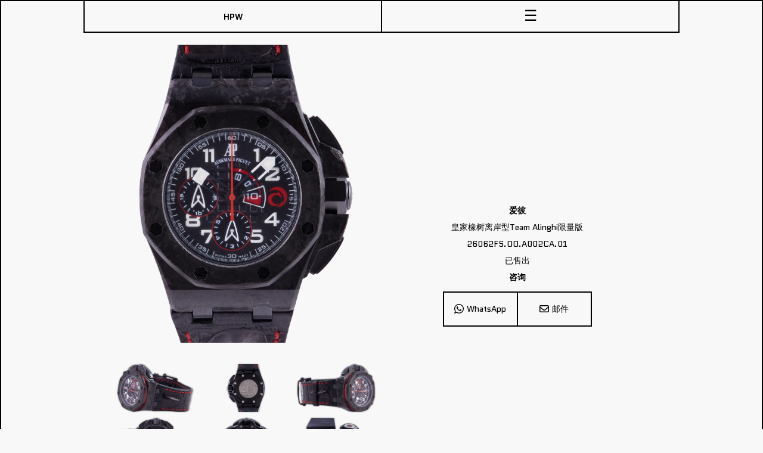

--- FILE ---
content_type: text/html; charset=utf-8
request_url: https://hailwoodpeters.com.au/cn/watches/audemars-piguet-royal-oak-offshore-team-alinghi-limited-edition-5723813
body_size: 1415
content:
<!doctype html><html lang="zh"><head><title>爱彼 皇家橡树离岸型Team Alinghi限量版 26062FS.OO.A002CA.01 待售在澳大利亚悉尼 - HPW</title><link rel="canonical" href="https://hailwoodpeters.com.au/cn/watches/audemars-piguet-royal-oak-offshore-team-alinghi-limited-edition-5723813"><meta charset="utf-8"><meta name="viewport" content="width=device-width,initial-scale=1,minimum-scale=1"><meta name="Description" content="购买爱彼 皇家橡树离岸型Team Alinghi限量版 26062FS.OO.A002CA.01。全球包邮。愛彼皇家橡树离岸型Team Alinghi限量版，型号26062FS.OO.A002CA.01，十分含有，自动上弦锻造碳腕表，配小秒针和计时功能。"><meta name="robots" content="index, follow"><link rel="apple-touch-icon" sizes="180x180" href="/static/favicon/apple-touch-icon.png"><link rel="icon" type="image/png" sizes="32x32" href="/static/favicon/favicon-32x32.png"><link rel="manifest" href="/static/favicon/site.webmanifest"><meta name="msapplication-TileColor" content="#000000"><meta name="theme-color" content="#000000"/><meta property="og:site_name" content="Hailwood Peters Watches"><meta property="og:url" content="https://hailwoodpeters.com.au/cn/watches/audemars-piguet-royal-oak-offshore-team-alinghi-limited-edition-5723813"><meta property="og:title" content="爱彼 皇家橡树离岸型Team Alinghi限量版 26062FS.OO.A002CA.01 待售在澳大利亚悉尼 - HPW"><meta property="og:locale" content="zh_cn"><link rel="alternate" hreflang="en" href="https://hailwoodpeters.com.au/en/watches/audemars-piguet-royal-oak-offshore-team-alinghi-limited-edition-5723813"/><link rel="alternate" hreflang="zh" href="https://hailwoodpeters.com.au/cn/watches/audemars-piguet-royal-oak-offshore-team-alinghi-limited-edition-5723813"/> <meta property="og:type" content="product"><meta property="og:image:secure_url" content="https://storage.googleapis.com/hailwood-watches/audemars piguet royal oak alinghi 26062FS.OO.A002CA.01 - 6013.webp"><meta property="og:description" content="购买爱彼 皇家橡树离岸型Team Alinghi限量版 26062FS.OO.A002CA.01。全球包邮。愛彼皇家橡树离岸型Team Alinghi限量版，型号26062FS.OO.A002CA.01，十分含有，自动上弦锻造碳腕表，配小秒针和计时功能。 "><meta property="product:price:amount" content="33500"/><meta property="product:price:currency" content="AUD"/>  <meta property="product:availability" content="out of stock"/><script type="application/ld+json">{"@context":"http://schema.org/","@type":"Product","name":"爱彼 皇家橡树离岸型Team Alinghi限量版 26062FS.OO.A002CA.01","image":"https://storage.googleapis.com/hailwood-watches/audemars piguet royal oak alinghi 26062FS.OO.A002CA.01 - 6013.webp","description":"购买爱彼 皇家橡树离岸型Team Alinghi限量版 26062FS.OO.A002CA.01。全球包邮。愛彼皇家橡树离岸型Team Alinghi限量版，型号26062FS.OO.A002CA.01，十分含有，自动上弦锻造碳腕表，配小秒针和计时功能。","sku":"5723813","brand":{"@type":"Brand","name":"爱彼"},"offers":{"@type":"Offer","url":"https://hailwoodpeters.com.au/cn/watches/audemars-piguet-royal-oak-offshore-team-alinghi-limited-edition-5723813","itemCondition":"https://schema.org/UsedCondition","availability":"https://schema.org/OutOfStock","priceCurrency":"AUD","price":"33500","shippingDetails":{"@type":"OfferShippingDetails","shippingRate":{"@type":"MonetaryAmount","value":"0","currency":"AUD"},"deliveryTime":{"@type":"ShippingDeliveryTime","handlingTime":{"@type":"QuantitativeValue","minValue":0,"maxValue":1,"unitCode":"d"},"transitTime":{"@type":"QuantitativeValue","minValue":2,"maxValue":5,"unitCode":"d"}},"shippingDestination":[{"@type":"DefinedRegion","addressCountry":"AU"},{"@type":"DefinedRegion","addressCountry":"US"},{"@type":"DefinedRegion","addressCountry":"NZ"},{"@type":"DefinedRegion","addressCountry":"GB"},{"@type":"DefinedRegion","addressCountry":"DE"},{"@type":"DefinedRegion","addressCountry":"FR"},{"@type":"DefinedRegion","addressCountry":"HK"},{"@type":"DefinedRegion","addressCountry":"SG"},{"@type":"DefinedRegion","addressCountry":"TW"},{"@type":"DefinedRegion","addressCountry":"CH"},{"@type":"DefinedRegion","addressCountry":"CA"},{"@type":"DefinedRegion","addressCountry":"IE"},{"@type":"DefinedRegion","addressCountry":"IT"},{"@type":"DefinedRegion","addressCountry":"JP"},{"@type":"DefinedRegion","addressCountry":"IL"},{"@type":"DefinedRegion","addressCountry":"KR"},{"@type":"DefinedRegion","addressCountry":"MO"}]}}}</script><link rel="preload" fetchpriority="high" as="image" type="image/webp" href="https://storage.googleapis.com/hailwood-watches/audemars piguet royal oak alinghi 26062FS.OO.A002CA.01 - 6013.webp"><meta name="twitter:title" content="爱彼 皇家橡树离岸型Team Alinghi限量版 26062FS.OO.A002CA.01 待售在澳大利亚悉尼 - HPW"><meta name="twitter:description" content="购买爱彼 皇家橡树离岸型Team Alinghi限量版 26062FS.OO.A002CA.01。全球包邮。愛彼皇家橡树离岸型Team Alinghi限量版，型号26062FS.OO.A002CA.01，十分含有，自动上弦锻造碳腕表，配小秒针和计时功能。"><meta name="twitter:card" content="summary_large_image"><meta name="twitter:image" content="https://storage.googleapis.com/hailwood-watches/audemars piguet royal oak alinghi 26062FS.OO.A002CA.01 - 6013.webp"><meta name="twitter:image:alt" content="爱彼 皇家橡树离岸型Team Alinghi限量版 26062FS.OO.A002CA.01 Front Dial">  </head><body><div id="app"></div><script async src="https://js.stripe.com/v3/"></script><script src="/main.9b327e5fc0aa141800c1.js"></script></body></html>

--- FILE ---
content_type: text/html; charset=utf-8
request_url: https://www.youtube-nocookie.com/embed/j7NPm6kD7xU
body_size: 71385
content:
<!DOCTYPE html><html lang="en" dir="ltr" data-cast-api-enabled="true"><head><meta name="viewport" content="width=device-width, initial-scale=1"><script nonce="aVB26OeJv69CzSB0v0aTlg">if ('undefined' == typeof Symbol || 'undefined' == typeof Symbol.iterator) {delete Array.prototype.entries;}</script><style name="www-roboto" nonce="JYWED55V5_dZTdKG30aNGg">@font-face{font-family:'Roboto';font-style:normal;font-weight:400;font-stretch:100%;src:url(//fonts.gstatic.com/s/roboto/v48/KFO7CnqEu92Fr1ME7kSn66aGLdTylUAMa3GUBHMdazTgWw.woff2)format('woff2');unicode-range:U+0460-052F,U+1C80-1C8A,U+20B4,U+2DE0-2DFF,U+A640-A69F,U+FE2E-FE2F;}@font-face{font-family:'Roboto';font-style:normal;font-weight:400;font-stretch:100%;src:url(//fonts.gstatic.com/s/roboto/v48/KFO7CnqEu92Fr1ME7kSn66aGLdTylUAMa3iUBHMdazTgWw.woff2)format('woff2');unicode-range:U+0301,U+0400-045F,U+0490-0491,U+04B0-04B1,U+2116;}@font-face{font-family:'Roboto';font-style:normal;font-weight:400;font-stretch:100%;src:url(//fonts.gstatic.com/s/roboto/v48/KFO7CnqEu92Fr1ME7kSn66aGLdTylUAMa3CUBHMdazTgWw.woff2)format('woff2');unicode-range:U+1F00-1FFF;}@font-face{font-family:'Roboto';font-style:normal;font-weight:400;font-stretch:100%;src:url(//fonts.gstatic.com/s/roboto/v48/KFO7CnqEu92Fr1ME7kSn66aGLdTylUAMa3-UBHMdazTgWw.woff2)format('woff2');unicode-range:U+0370-0377,U+037A-037F,U+0384-038A,U+038C,U+038E-03A1,U+03A3-03FF;}@font-face{font-family:'Roboto';font-style:normal;font-weight:400;font-stretch:100%;src:url(//fonts.gstatic.com/s/roboto/v48/KFO7CnqEu92Fr1ME7kSn66aGLdTylUAMawCUBHMdazTgWw.woff2)format('woff2');unicode-range:U+0302-0303,U+0305,U+0307-0308,U+0310,U+0312,U+0315,U+031A,U+0326-0327,U+032C,U+032F-0330,U+0332-0333,U+0338,U+033A,U+0346,U+034D,U+0391-03A1,U+03A3-03A9,U+03B1-03C9,U+03D1,U+03D5-03D6,U+03F0-03F1,U+03F4-03F5,U+2016-2017,U+2034-2038,U+203C,U+2040,U+2043,U+2047,U+2050,U+2057,U+205F,U+2070-2071,U+2074-208E,U+2090-209C,U+20D0-20DC,U+20E1,U+20E5-20EF,U+2100-2112,U+2114-2115,U+2117-2121,U+2123-214F,U+2190,U+2192,U+2194-21AE,U+21B0-21E5,U+21F1-21F2,U+21F4-2211,U+2213-2214,U+2216-22FF,U+2308-230B,U+2310,U+2319,U+231C-2321,U+2336-237A,U+237C,U+2395,U+239B-23B7,U+23D0,U+23DC-23E1,U+2474-2475,U+25AF,U+25B3,U+25B7,U+25BD,U+25C1,U+25CA,U+25CC,U+25FB,U+266D-266F,U+27C0-27FF,U+2900-2AFF,U+2B0E-2B11,U+2B30-2B4C,U+2BFE,U+3030,U+FF5B,U+FF5D,U+1D400-1D7FF,U+1EE00-1EEFF;}@font-face{font-family:'Roboto';font-style:normal;font-weight:400;font-stretch:100%;src:url(//fonts.gstatic.com/s/roboto/v48/KFO7CnqEu92Fr1ME7kSn66aGLdTylUAMaxKUBHMdazTgWw.woff2)format('woff2');unicode-range:U+0001-000C,U+000E-001F,U+007F-009F,U+20DD-20E0,U+20E2-20E4,U+2150-218F,U+2190,U+2192,U+2194-2199,U+21AF,U+21E6-21F0,U+21F3,U+2218-2219,U+2299,U+22C4-22C6,U+2300-243F,U+2440-244A,U+2460-24FF,U+25A0-27BF,U+2800-28FF,U+2921-2922,U+2981,U+29BF,U+29EB,U+2B00-2BFF,U+4DC0-4DFF,U+FFF9-FFFB,U+10140-1018E,U+10190-1019C,U+101A0,U+101D0-101FD,U+102E0-102FB,U+10E60-10E7E,U+1D2C0-1D2D3,U+1D2E0-1D37F,U+1F000-1F0FF,U+1F100-1F1AD,U+1F1E6-1F1FF,U+1F30D-1F30F,U+1F315,U+1F31C,U+1F31E,U+1F320-1F32C,U+1F336,U+1F378,U+1F37D,U+1F382,U+1F393-1F39F,U+1F3A7-1F3A8,U+1F3AC-1F3AF,U+1F3C2,U+1F3C4-1F3C6,U+1F3CA-1F3CE,U+1F3D4-1F3E0,U+1F3ED,U+1F3F1-1F3F3,U+1F3F5-1F3F7,U+1F408,U+1F415,U+1F41F,U+1F426,U+1F43F,U+1F441-1F442,U+1F444,U+1F446-1F449,U+1F44C-1F44E,U+1F453,U+1F46A,U+1F47D,U+1F4A3,U+1F4B0,U+1F4B3,U+1F4B9,U+1F4BB,U+1F4BF,U+1F4C8-1F4CB,U+1F4D6,U+1F4DA,U+1F4DF,U+1F4E3-1F4E6,U+1F4EA-1F4ED,U+1F4F7,U+1F4F9-1F4FB,U+1F4FD-1F4FE,U+1F503,U+1F507-1F50B,U+1F50D,U+1F512-1F513,U+1F53E-1F54A,U+1F54F-1F5FA,U+1F610,U+1F650-1F67F,U+1F687,U+1F68D,U+1F691,U+1F694,U+1F698,U+1F6AD,U+1F6B2,U+1F6B9-1F6BA,U+1F6BC,U+1F6C6-1F6CF,U+1F6D3-1F6D7,U+1F6E0-1F6EA,U+1F6F0-1F6F3,U+1F6F7-1F6FC,U+1F700-1F7FF,U+1F800-1F80B,U+1F810-1F847,U+1F850-1F859,U+1F860-1F887,U+1F890-1F8AD,U+1F8B0-1F8BB,U+1F8C0-1F8C1,U+1F900-1F90B,U+1F93B,U+1F946,U+1F984,U+1F996,U+1F9E9,U+1FA00-1FA6F,U+1FA70-1FA7C,U+1FA80-1FA89,U+1FA8F-1FAC6,U+1FACE-1FADC,U+1FADF-1FAE9,U+1FAF0-1FAF8,U+1FB00-1FBFF;}@font-face{font-family:'Roboto';font-style:normal;font-weight:400;font-stretch:100%;src:url(//fonts.gstatic.com/s/roboto/v48/KFO7CnqEu92Fr1ME7kSn66aGLdTylUAMa3OUBHMdazTgWw.woff2)format('woff2');unicode-range:U+0102-0103,U+0110-0111,U+0128-0129,U+0168-0169,U+01A0-01A1,U+01AF-01B0,U+0300-0301,U+0303-0304,U+0308-0309,U+0323,U+0329,U+1EA0-1EF9,U+20AB;}@font-face{font-family:'Roboto';font-style:normal;font-weight:400;font-stretch:100%;src:url(//fonts.gstatic.com/s/roboto/v48/KFO7CnqEu92Fr1ME7kSn66aGLdTylUAMa3KUBHMdazTgWw.woff2)format('woff2');unicode-range:U+0100-02BA,U+02BD-02C5,U+02C7-02CC,U+02CE-02D7,U+02DD-02FF,U+0304,U+0308,U+0329,U+1D00-1DBF,U+1E00-1E9F,U+1EF2-1EFF,U+2020,U+20A0-20AB,U+20AD-20C0,U+2113,U+2C60-2C7F,U+A720-A7FF;}@font-face{font-family:'Roboto';font-style:normal;font-weight:400;font-stretch:100%;src:url(//fonts.gstatic.com/s/roboto/v48/KFO7CnqEu92Fr1ME7kSn66aGLdTylUAMa3yUBHMdazQ.woff2)format('woff2');unicode-range:U+0000-00FF,U+0131,U+0152-0153,U+02BB-02BC,U+02C6,U+02DA,U+02DC,U+0304,U+0308,U+0329,U+2000-206F,U+20AC,U+2122,U+2191,U+2193,U+2212,U+2215,U+FEFF,U+FFFD;}@font-face{font-family:'Roboto';font-style:normal;font-weight:500;font-stretch:100%;src:url(//fonts.gstatic.com/s/roboto/v48/KFO7CnqEu92Fr1ME7kSn66aGLdTylUAMa3GUBHMdazTgWw.woff2)format('woff2');unicode-range:U+0460-052F,U+1C80-1C8A,U+20B4,U+2DE0-2DFF,U+A640-A69F,U+FE2E-FE2F;}@font-face{font-family:'Roboto';font-style:normal;font-weight:500;font-stretch:100%;src:url(//fonts.gstatic.com/s/roboto/v48/KFO7CnqEu92Fr1ME7kSn66aGLdTylUAMa3iUBHMdazTgWw.woff2)format('woff2');unicode-range:U+0301,U+0400-045F,U+0490-0491,U+04B0-04B1,U+2116;}@font-face{font-family:'Roboto';font-style:normal;font-weight:500;font-stretch:100%;src:url(//fonts.gstatic.com/s/roboto/v48/KFO7CnqEu92Fr1ME7kSn66aGLdTylUAMa3CUBHMdazTgWw.woff2)format('woff2');unicode-range:U+1F00-1FFF;}@font-face{font-family:'Roboto';font-style:normal;font-weight:500;font-stretch:100%;src:url(//fonts.gstatic.com/s/roboto/v48/KFO7CnqEu92Fr1ME7kSn66aGLdTylUAMa3-UBHMdazTgWw.woff2)format('woff2');unicode-range:U+0370-0377,U+037A-037F,U+0384-038A,U+038C,U+038E-03A1,U+03A3-03FF;}@font-face{font-family:'Roboto';font-style:normal;font-weight:500;font-stretch:100%;src:url(//fonts.gstatic.com/s/roboto/v48/KFO7CnqEu92Fr1ME7kSn66aGLdTylUAMawCUBHMdazTgWw.woff2)format('woff2');unicode-range:U+0302-0303,U+0305,U+0307-0308,U+0310,U+0312,U+0315,U+031A,U+0326-0327,U+032C,U+032F-0330,U+0332-0333,U+0338,U+033A,U+0346,U+034D,U+0391-03A1,U+03A3-03A9,U+03B1-03C9,U+03D1,U+03D5-03D6,U+03F0-03F1,U+03F4-03F5,U+2016-2017,U+2034-2038,U+203C,U+2040,U+2043,U+2047,U+2050,U+2057,U+205F,U+2070-2071,U+2074-208E,U+2090-209C,U+20D0-20DC,U+20E1,U+20E5-20EF,U+2100-2112,U+2114-2115,U+2117-2121,U+2123-214F,U+2190,U+2192,U+2194-21AE,U+21B0-21E5,U+21F1-21F2,U+21F4-2211,U+2213-2214,U+2216-22FF,U+2308-230B,U+2310,U+2319,U+231C-2321,U+2336-237A,U+237C,U+2395,U+239B-23B7,U+23D0,U+23DC-23E1,U+2474-2475,U+25AF,U+25B3,U+25B7,U+25BD,U+25C1,U+25CA,U+25CC,U+25FB,U+266D-266F,U+27C0-27FF,U+2900-2AFF,U+2B0E-2B11,U+2B30-2B4C,U+2BFE,U+3030,U+FF5B,U+FF5D,U+1D400-1D7FF,U+1EE00-1EEFF;}@font-face{font-family:'Roboto';font-style:normal;font-weight:500;font-stretch:100%;src:url(//fonts.gstatic.com/s/roboto/v48/KFO7CnqEu92Fr1ME7kSn66aGLdTylUAMaxKUBHMdazTgWw.woff2)format('woff2');unicode-range:U+0001-000C,U+000E-001F,U+007F-009F,U+20DD-20E0,U+20E2-20E4,U+2150-218F,U+2190,U+2192,U+2194-2199,U+21AF,U+21E6-21F0,U+21F3,U+2218-2219,U+2299,U+22C4-22C6,U+2300-243F,U+2440-244A,U+2460-24FF,U+25A0-27BF,U+2800-28FF,U+2921-2922,U+2981,U+29BF,U+29EB,U+2B00-2BFF,U+4DC0-4DFF,U+FFF9-FFFB,U+10140-1018E,U+10190-1019C,U+101A0,U+101D0-101FD,U+102E0-102FB,U+10E60-10E7E,U+1D2C0-1D2D3,U+1D2E0-1D37F,U+1F000-1F0FF,U+1F100-1F1AD,U+1F1E6-1F1FF,U+1F30D-1F30F,U+1F315,U+1F31C,U+1F31E,U+1F320-1F32C,U+1F336,U+1F378,U+1F37D,U+1F382,U+1F393-1F39F,U+1F3A7-1F3A8,U+1F3AC-1F3AF,U+1F3C2,U+1F3C4-1F3C6,U+1F3CA-1F3CE,U+1F3D4-1F3E0,U+1F3ED,U+1F3F1-1F3F3,U+1F3F5-1F3F7,U+1F408,U+1F415,U+1F41F,U+1F426,U+1F43F,U+1F441-1F442,U+1F444,U+1F446-1F449,U+1F44C-1F44E,U+1F453,U+1F46A,U+1F47D,U+1F4A3,U+1F4B0,U+1F4B3,U+1F4B9,U+1F4BB,U+1F4BF,U+1F4C8-1F4CB,U+1F4D6,U+1F4DA,U+1F4DF,U+1F4E3-1F4E6,U+1F4EA-1F4ED,U+1F4F7,U+1F4F9-1F4FB,U+1F4FD-1F4FE,U+1F503,U+1F507-1F50B,U+1F50D,U+1F512-1F513,U+1F53E-1F54A,U+1F54F-1F5FA,U+1F610,U+1F650-1F67F,U+1F687,U+1F68D,U+1F691,U+1F694,U+1F698,U+1F6AD,U+1F6B2,U+1F6B9-1F6BA,U+1F6BC,U+1F6C6-1F6CF,U+1F6D3-1F6D7,U+1F6E0-1F6EA,U+1F6F0-1F6F3,U+1F6F7-1F6FC,U+1F700-1F7FF,U+1F800-1F80B,U+1F810-1F847,U+1F850-1F859,U+1F860-1F887,U+1F890-1F8AD,U+1F8B0-1F8BB,U+1F8C0-1F8C1,U+1F900-1F90B,U+1F93B,U+1F946,U+1F984,U+1F996,U+1F9E9,U+1FA00-1FA6F,U+1FA70-1FA7C,U+1FA80-1FA89,U+1FA8F-1FAC6,U+1FACE-1FADC,U+1FADF-1FAE9,U+1FAF0-1FAF8,U+1FB00-1FBFF;}@font-face{font-family:'Roboto';font-style:normal;font-weight:500;font-stretch:100%;src:url(//fonts.gstatic.com/s/roboto/v48/KFO7CnqEu92Fr1ME7kSn66aGLdTylUAMa3OUBHMdazTgWw.woff2)format('woff2');unicode-range:U+0102-0103,U+0110-0111,U+0128-0129,U+0168-0169,U+01A0-01A1,U+01AF-01B0,U+0300-0301,U+0303-0304,U+0308-0309,U+0323,U+0329,U+1EA0-1EF9,U+20AB;}@font-face{font-family:'Roboto';font-style:normal;font-weight:500;font-stretch:100%;src:url(//fonts.gstatic.com/s/roboto/v48/KFO7CnqEu92Fr1ME7kSn66aGLdTylUAMa3KUBHMdazTgWw.woff2)format('woff2');unicode-range:U+0100-02BA,U+02BD-02C5,U+02C7-02CC,U+02CE-02D7,U+02DD-02FF,U+0304,U+0308,U+0329,U+1D00-1DBF,U+1E00-1E9F,U+1EF2-1EFF,U+2020,U+20A0-20AB,U+20AD-20C0,U+2113,U+2C60-2C7F,U+A720-A7FF;}@font-face{font-family:'Roboto';font-style:normal;font-weight:500;font-stretch:100%;src:url(//fonts.gstatic.com/s/roboto/v48/KFO7CnqEu92Fr1ME7kSn66aGLdTylUAMa3yUBHMdazQ.woff2)format('woff2');unicode-range:U+0000-00FF,U+0131,U+0152-0153,U+02BB-02BC,U+02C6,U+02DA,U+02DC,U+0304,U+0308,U+0329,U+2000-206F,U+20AC,U+2122,U+2191,U+2193,U+2212,U+2215,U+FEFF,U+FFFD;}</style><script name="www-roboto" nonce="aVB26OeJv69CzSB0v0aTlg">if (document.fonts && document.fonts.load) {document.fonts.load("400 10pt Roboto", "E"); document.fonts.load("500 10pt Roboto", "E");}</script><link rel="stylesheet" href="/s/player/7d647a07/www-player.css" name="www-player" nonce="JYWED55V5_dZTdKG30aNGg"><style nonce="JYWED55V5_dZTdKG30aNGg">html {overflow: hidden;}body {font: 12px Roboto, Arial, sans-serif; background-color: #000; color: #fff; height: 100%; width: 100%; overflow: hidden; position: absolute; margin: 0; padding: 0;}#player {width: 100%; height: 100%;}h1 {text-align: center; color: #fff;}h3 {margin-top: 6px; margin-bottom: 3px;}.player-unavailable {position: absolute; top: 0; left: 0; right: 0; bottom: 0; padding: 25px; font-size: 13px; background: url(/img/meh7.png) 50% 65% no-repeat;}.player-unavailable .message {text-align: left; margin: 0 -5px 15px; padding: 0 5px 14px; border-bottom: 1px solid #888; font-size: 19px; font-weight: normal;}.player-unavailable a {color: #167ac6; text-decoration: none;}</style><script nonce="aVB26OeJv69CzSB0v0aTlg">var ytcsi={gt:function(n){n=(n||"")+"data_";return ytcsi[n]||(ytcsi[n]={tick:{},info:{},gel:{preLoggedGelInfos:[]}})},now:window.performance&&window.performance.timing&&window.performance.now&&window.performance.timing.navigationStart?function(){return window.performance.timing.navigationStart+window.performance.now()}:function(){return(new Date).getTime()},tick:function(l,t,n){var ticks=ytcsi.gt(n).tick;var v=t||ytcsi.now();if(ticks[l]){ticks["_"+l]=ticks["_"+l]||[ticks[l]];ticks["_"+l].push(v)}ticks[l]=
v},info:function(k,v,n){ytcsi.gt(n).info[k]=v},infoGel:function(p,n){ytcsi.gt(n).gel.preLoggedGelInfos.push(p)},setStart:function(t,n){ytcsi.tick("_start",t,n)}};
(function(w,d){function isGecko(){if(!w.navigator)return false;try{if(w.navigator.userAgentData&&w.navigator.userAgentData.brands&&w.navigator.userAgentData.brands.length){var brands=w.navigator.userAgentData.brands;var i=0;for(;i<brands.length;i++)if(brands[i]&&brands[i].brand==="Firefox")return true;return false}}catch(e){setTimeout(function(){throw e;})}if(!w.navigator.userAgent)return false;var ua=w.navigator.userAgent;return ua.indexOf("Gecko")>0&&ua.toLowerCase().indexOf("webkit")<0&&ua.indexOf("Edge")<
0&&ua.indexOf("Trident")<0&&ua.indexOf("MSIE")<0}ytcsi.setStart(w.performance?w.performance.timing.responseStart:null);var isPrerender=(d.visibilityState||d.webkitVisibilityState)=="prerender";var vName=!d.visibilityState&&d.webkitVisibilityState?"webkitvisibilitychange":"visibilitychange";if(isPrerender){var startTick=function(){ytcsi.setStart();d.removeEventListener(vName,startTick)};d.addEventListener(vName,startTick,false)}if(d.addEventListener)d.addEventListener(vName,function(){ytcsi.tick("vc")},
false);if(isGecko()){var isHidden=(d.visibilityState||d.webkitVisibilityState)=="hidden";if(isHidden)ytcsi.tick("vc")}var slt=function(el,t){setTimeout(function(){var n=ytcsi.now();el.loadTime=n;if(el.slt)el.slt()},t)};w.__ytRIL=function(el){if(!el.getAttribute("data-thumb"))if(w.requestAnimationFrame)w.requestAnimationFrame(function(){slt(el,0)});else slt(el,16)}})(window,document);
</script><script nonce="aVB26OeJv69CzSB0v0aTlg">var ytcfg={d:function(){return window.yt&&yt.config_||ytcfg.data_||(ytcfg.data_={})},get:function(k,o){return k in ytcfg.d()?ytcfg.d()[k]:o},set:function(){var a=arguments;if(a.length>1)ytcfg.d()[a[0]]=a[1];else{var k;for(k in a[0])ytcfg.d()[k]=a[0][k]}}};
ytcfg.set({"CLIENT_CANARY_STATE":"holdback","DEVICE":"cbr\u003dChrome\u0026cbrand\u003dapple\u0026cbrver\u003d131.0.0.0\u0026ceng\u003dWebKit\u0026cengver\u003d537.36\u0026cos\u003dMacintosh\u0026cosver\u003d10_15_7\u0026cplatform\u003dDESKTOP","EVENT_ID":"yPMfaYG5LL_P-L4P0bmTkAw","EXPERIMENT_FLAGS":{"ab_det_apm":true,"ab_det_el_h":true,"ab_det_em_inj":true,"ab_l_sig_st":true,"ab_l_sig_st_e":true,"ab_sa_ef":true,"action_companion_center_align_description":true,"align_three_dot_menu_with_title_description":true,"allow_skip_networkless":true,"always_send_and_write":true,"att_web_record_metrics":true,"c3_enable_button_impression_logging":true,"c3_watch_page_component":true,"cancel_pending_navs":true,"clean_up_manual_attribution_header":true,"clear_user_partitioned_ls":true,"config_age_report_killswitch":true,"cow_optimize_idom_compat":true,"csi_config_handling_infra":true,"csi_on_gel":true,"delhi_mweb_colorful_sd":true,"delhi_mweb_colorful_sd_v2":true,"deprecate_csi_has_info":true,"deprecate_pair_servlet_enabled":true,"desktop_sparkles_light_cta_button":true,"disable_cached_masthead_data":true,"disable_child_node_auto_formatted_strings":true,"disable_enf_isd":true,"disable_log_to_visitor_layer":true,"disable_pacf_logging_for_memory_limited_tv":true,"embeds_enable_eid_enforcement_for_marketing_pages":true,"embeds_enable_eid_enforcement_for_youtube":true,"embeds_enable_eid_log_for_marketing_pages":true,"embeds_enable_info_panel_dismissal":true,"embeds_enable_pfp_always_unbranded":true,"embeds_web_nwl_disable_nocookie":true,"embeds_web_updated_shorts_definition_fix":true,"enable_ab_report_on_errorscreen":true,"enable_ab_rp_int":true,"enable_active_view_display_ad_renderer_web_home":true,"enable_ad_disclosure_banner_a11y_fix":true,"enable_async_ab_enf":true,"enable_chips_shelf_view_model_fully_reactive":true,"enable_client_creator_goal_ticker_bar_revamp":true,"enable_client_only_wiz_direct_reactions":true,"enable_client_sli_logging":true,"enable_client_streamz_web":true,"enable_client_ve_spec":true,"enable_cloud_save_error_popup_after_retry":true,"enable_cookie_reissue_iframe":true,"enable_dai_sdf_h5_preroll":true,"enable_datasync_id_header_in_web_vss_pings":true,"enable_dma_post_enforcement":true,"enable_docked_chat_messages":true,"enable_entity_store_from_dependency_injection":true,"enable_flow_logging_p4e":true,"enable_fully_reactive_badge_shape":true,"enable_inline_muted_playback_on_web_search":true,"enable_inline_muted_playback_on_web_search_for_vdc":true,"enable_inline_muted_playback_on_web_search_for_vdcb":true,"enable_is_mini_app_page_active_bugfix":true,"enable_live_overlay_feed_in_live_chat":true,"enable_logging_first_user_action_after_game_ready":true,"enable_ltc_param_fetch_from_innertube":true,"enable_masthead_mweb_padding_fix":true,"enable_menu_renderer_button_in_mweb_hclr":true,"enable_mini_app_command_handler_mweb_fix":true,"enable_mini_app_iframe_loaded_logging":true,"enable_mixed_direction_formatted_strings":true,"enable_modern_ia_client_icons":true,"enable_mweb_livestream_ui_update":true,"enable_names_handles_account_switcher":true,"enable_network_request_logging_on_game_events":true,"enable_new_paid_product_placement":true,"enable_obtaining_ppn_query_param":true,"enable_open_in_new_tab_icon_for_short_dr_for_desktop_search":true,"enable_open_yt_content":true,"enable_origin_query_parameter_bugfix":true,"enable_pacf_slot_asde_infeed_h5":true,"enable_pacf_slot_asde_player_byte_h5":true,"enable_pacf_slot_asde_player_byte_h5_TV":true,"enable_pause_ads_on_ytv_html5":true,"enable_payments_purchase_manager":true,"enable_pdp_icon_prefetch":true,"enable_pl_r_c_s":true,"enable_pl_r_si_fa":true,"enable_place_pivot_url":true,"enable_playable_a11y_label_with_badge_text":true,"enable_populate_att_psd_in_abe_feedback":true,"enable_populate_psd_in_abe_feedback":true,"enable_primitive_dialog_aria_hide_siblings":true,"enable_pv_screen_modern_text":true,"enable_removing_navbar_title_on_hashtag_page_mweb":true,"enable_resetting_scroll_position_on_flow_change":true,"enable_sdf_companion_h5":true,"enable_sdf_dai_h5_midroll":true,"enable_sdf_h5_endemic_mid_post_roll":true,"enable_sdf_on_h5_unplugged_vod_midroll":true,"enable_sdf_shorts_player_bytes_h5":true,"enable_sdk_performance_network_logging":true,"enable_sending_unwrapped_game_audio_as_serialized_metadata":true,"enable_sfv_effect_pivot_url":true,"enable_shorts_new_carousel":true,"enable_skip_ad_guidance_prompt":true,"enable_skippable_ads_for_unplugged_ad_pod":true,"enable_smearing_expansion_dai":true,"enable_third_party_info":true,"enable_time_out_messages":true,"enable_timeline_view_modern_transcript_fe":true,"enable_track_defined_via_mutable_signal":true,"enable_video_display_compact_button_group_for_desktop_search":true,"enable_watch_next_pause_autoplay_lact":true,"enable_web_96_bit_csn":true,"enable_web_delhi_icons":true,"enable_web_home_top_landscape_image_layout_level_click":true,"enable_web_tiered_gel":true,"enable_window_constrained_buy_flow_dialog":true,"enable_wiz_always_try_logging_info_map":true,"enable_wiz_queue_effect_and_on_init_initial_runs":true,"enable_ypc_spinners":true,"enable_yt_ata_iframe_authuser":true,"err_on_pl_r_c":true,"export_networkless_options":true,"fill_single_video_with_notify_to_lasr":true,"fix_ad_miniplayer_controls_rendering":true,"fix_ads_tracking_for_swf_config_deprecation_mweb":true,"h5_companion_enable_adcpn_macro_substitution_for_click_pings":true,"h5_inplayer_enable_adcpn_macro_substitution_for_click_pings":true,"h5_reset_cache_and_filter_before_update_masthead":true,"hide_channel_creation_title_for_mweb":true,"high_ccv_client_side_caching_h5":true,"html5_log_trigger_events_with_debug_data":true,"html5_ssdai_enable_media_end_cue_range":true,"idb_immediate_commit":true,"il_attach_cache_limit":true,"il_use_view_model_logging_context":true,"is_browser_support_for_webcam_streaming":true,"json_condensed_response":true,"kev_adb_pg":true,"kevlar_display_downloads_numbers":true,"kevlar_gel_error_routing":true,"kevlar_modern_downloads_extra_compact":true,"kevlar_modern_downloads_page":true,"kevlar_modern_downloads_skip_downloads_title":true,"kevlar_watch_cinematics":true,"live_chat_enable_controller_extraction":true,"live_chat_enable_rta_manager":true,"live_chat_increased_min_height":true,"log_click_with_layer_from_element_in_command_handler":true,"log_errors_through_nwl_on_retry":true,"main_web_redirect_integration_riot":true,"mdx_enable_privacy_disclosure_ui":true,"mdx_load_cast_api_bootstrap_script":true,"medium_progress_bar_modification":true,"migrate_events_to_ts":true,"migrate_remaining_web_ad_badges_to_innertube":true,"mobile_account_menu_refresh":true,"mutable_signal_set_skip_unchanged":true,"mweb_a11y_enable_player_controls_invisible_toggle":true,"mweb_account_linking_noapp":true,"mweb_actions_command_handler":true,"mweb_allow_modern_search_suggest_behavior":true,"mweb_animated_actions":true,"mweb_app_upsell_button_direct_to_app":true,"mweb_big_boards":true,"mweb_big_progress_bar":true,"mweb_c3_disable_carve_out":true,"mweb_c3_disable_carve_out_keep_external_links":true,"mweb_c3_enable_adaptive_signals":true,"mweb_c3_endscreen":true,"mweb_c3_endscreen_v2":true,"mweb_c3_library_page_enable_recent_shelf":true,"mweb_c3_remove_web_navigation_endpoint_data":true,"mweb_c3_use_canonical_from_player_response":true,"mweb_channels_restyle_landscape_wider_buttons":true,"mweb_cinematic_fullscreen":true,"mweb_cinematic_topbar":true,"mweb_cinematic_watch":true,"mweb_command_handler":true,"mweb_delay_watch_initial_data":true,"mweb_deprecate_skip_ve_logging":true,"mweb_disable_searchbar_scroll":true,"mweb_early_logging_time_init":true,"mweb_enable_closed_captioning_button_on_player":true,"mweb_enable_fine_scrubbing_for_recs":true,"mweb_enable_keto_batch_player_fullscreen":true,"mweb_enable_keto_batch_player_progress_bar":true,"mweb_enable_keto_batch_player_tooltips":true,"mweb_enable_local_innertube_services":true,"mweb_enable_lockup_view_model_for_ucp":true,"mweb_enable_more_drawer":true,"mweb_enable_overlay_touch_manager":true,"mweb_enable_premium_carve_out_fix":true,"mweb_enable_refresh_detection":true,"mweb_enable_search_big_thumbs":true,"mweb_enable_search_imp":true,"mweb_enable_sequence_signal":true,"mweb_enable_shorts_pivot_button":true,"mweb_enable_shorts_video_preload":true,"mweb_enable_skippables_on_jio_phone":true,"mweb_enable_storyboards":true,"mweb_enable_varispeed_controller":true,"mweb_enable_warm_channel_requests":true,"mweb_enable_watch_feed_infinite_scroll":true,"mweb_enable_wrapped_unplugged_pause_membership_dialog_renderer":true,"mweb_filter_video_format_in_webfe":true,"mweb_fix_livestream_seeking":true,"mweb_fix_monitor_visibility_after_render":true,"mweb_fix_section_list_continuation_item_renderers":true,"mweb_force_ios_fallback_to_native_control":true,"mweb_fp_auto_fullscreen":true,"mweb_fullscreen_controls":true,"mweb_fullscreen_controls_action_buttons":true,"mweb_fullscreen_watch_system":true,"mweb_home_reactive_shorts":true,"mweb_innertube_search_command":true,"mweb_lang_in_html":true,"mweb_like_button_synced_with_entities":true,"mweb_like_endpoint_mutation":true,"mweb_logo_use_home_page_ve":true,"mweb_modern_player_controls_tap_target_ui":true,"mweb_modern_typography":true,"mweb_module_decoration":true,"mweb_native_control_in_faux_fullscreen_shared":true,"mweb_panel_container_inert":true,"mweb_player_delhi_dtts":true,"mweb_player_settings_use_bottom_sheet":true,"mweb_player_settings_use_bottom_sheet_kaios":true,"mweb_player_show_previous_next_buttons_in_playlist":true,"mweb_player_skip_no_op_state_changes":true,"mweb_player_user_select_none":true,"mweb_playlist_engagement_panel":true,"mweb_progress_bar_seek_on_mouse_click":true,"mweb_schedule_warm_watch_response":true,"mweb_searchbox_legacy_navigation":true,"mweb_see_fewer_shorts":true,"mweb_sheets_ui_refresh":true,"mweb_shorts_comments_panel_id_change":true,"mweb_shorts_early_continuation":true,"mweb_show_ios_smart_banner":true,"mweb_use_server_url_on_startup":true,"mweb_watch_captions_enable_auto_translate":true,"mweb_watch_captions_set_default_size":true,"mweb_watch_stop_scheduler_on_player_response":true,"mweb_watchfeed_big_thumbnails":true,"mweb_yt_searchbox":true,"networkless_logging":true,"new_csn_storage_design":true,"no_client_ve_attach_unless_shown":true,"nwl_send_from_memory_when_online":true,"pageid_as_header_web":true,"playback_settings_use_switch_menu":true,"player_controls_autonav_fix":true,"player_controls_skip_double_signal_update":true,"polymer_bad_build_labels":true,"polymer_verifiy_app_state":true,"prevent_zero_high_score_value_from_being_sent":true,"qoe_send_and_write":true,"read_data_from_web_component_wrapper":true,"reels_enable_new_latency_logging":true,"remove_masthead_channel_banner_on_refresh":true,"remove_slot_id_exited_trigger_for_dai_in_player_slot_expire":true,"replace_client_url_parsing_with_server_signal":true,"scheduler_use_raf_by_default":true,"search_ui_enable_pve_buy_button":true,"search_ui_official_cards_enable_paid_virtual_event_buy_button":true,"service_worker_enabled":true,"service_worker_push_enabled":true,"service_worker_push_home_page_prompt":true,"service_worker_push_watch_page_prompt":true,"shell_load_gcf":true,"shorten_initial_gel_batch_timeout":true,"should_use_yt_voice_endpoint_in_kaios":true,"sink_wrapper_disable_runtime_shadycss":true,"skip_invalid_ytcsi_ticks":true,"skip_setting_info_in_csi_data_object":true,"smarter_ve_dedupping":true,"smartimation_background":true,"speedmaster_no_seek":true,"start_client_gcf_mweb":true,"suppress_error_204_logging":true,"synced_panel_scrolling_controller":true,"use_color_palettes_modern_collections_v2":true,"use_core_sm":true,"use_csi_stp_handler":true,"use_event_time_ms_header":true,"use_fifo_for_networkless":true,"use_infogel_early_logging":true,"use_new_in_memory_storage":true,"use_player_abuse_bg_library":true,"use_request_time_ms_header":true,"use_session_based_sampling":true,"use_ts_visibilitylogger":true,"vss_final_ping_send_and_write":true,"vss_playback_use_send_and_write":true,"web_adaptive_repeat_ase":true,"web_add_microtask_to_stamper":true,"web_always_load_chat_support":true,"web_animated_like":true,"web_api_url":true,"web_attr_string_unified_vis_mon":true,"web_autonav_allow_off_by_default":true,"web_bookmark_playlist_save_icon":true,"web_button_vm_refactor_disabled":true,"web_c3_log_app_init_finish":true,"web_csi_action_sampling_enabled":true,"web_dedupe_ve_grafting":true,"web_disable_backdrop_filter":true,"web_enable_ab_em_rsp":true,"web_enable_ab_rsp_cl":true,"web_enable_abd_ref":true,"web_enable_course_icon_update":true,"web_enable_error_204":true,"web_enable_horizontal_video_attributes_section":true,"web_enable_like_button_click_debouncing":true,"web_fix_segmented_like_dislike_undefined":true,"web_gcf_hashes_innertube":true,"web_gel_timeout_cap":true,"web_graft_ve_unified_vis_mon":true,"web_list_item_style_for_menu_items":true,"web_masthead_visited_channel_color_fix":true,"web_metadata_carousel_elref_bugfix":true,"web_parent_target_for_sheets":true,"web_persist_server_autonav_state_on_client":true,"web_playback_associated_log_ctt":true,"web_playback_associated_ve":true,"web_prefetch_preload_video":true,"web_resizable_advertiser_banner_on_masthead_safari_fix":true,"web_scheduler_auto_init":true,"web_shorts_audio_track_picker":true,"web_shorts_lockup_view_model_sink":true,"web_shorts_pivot_button_view_model_reactive":true,"web_shorts_suggested_action_no_bvm":true,"web_update_panel_visibility_logging_fix":true,"web_video_attribute_view_model_a11y_fix":true,"web_watch_controls_state_signals":true,"web_yt_config_context":true,"webfe_disable_ab_em_plb":true,"webfe_mweb_watch_microdata":true,"webfe_watch_shorts_canonical_url_fix":true,"webpo_exit_on_net_err":true,"wiz_diff_overwritable":true,"wiz_memoize_stamper_items":true,"woffle_used_state_report":true,"wpo_gel_strz":true,"ytcp_paper_tooltip_use_scoped_owner_root":true,"ytidb_clear_embedded_player":true,"H5_async_logging_delay_ms":30000.0,"attention_logging_scroll_throttle":500.0,"autoplay_pause_by_lact_sampling_fraction":0.0,"cinematic_watch_effect_opacity":0.4,"formatted_description_log_warning_fraction":0.01,"log_window_onerror_fraction":0.1,"mweb_prediction_threshold":0.05,"mweb_prediction_threshold_navigation":0.05,"speedmaster_playback_rate":2.0,"tv_pacf_logging_sample_rate":0.01,"web_load_prediction_threshold":0.1,"web_navigation_prediction_threshold":0.1,"web_pbj_log_warning_rate":0.0,"web_system_health_fraction":0.01,"ytidb_transaction_ended_event_rate_limit":0.02,"active_time_update_interval_ms":10000,"att_init_delay":200,"autoplay_pause_by_lact_sec":0,"botguard_async_snapshot_timeout_ms":3000,"check_navigator_accuracy_timeout_ms":0,"cinematic_watch_css_filter_blur_strength":40,"cinematic_watch_fade_out_duration":500,"close_webview_delay_ms":100,"cloud_save_game_data_rate_limit_ms":3000,"compression_disable_point":10,"custom_active_view_tos_timeout_ms":3600000,"embeds_widget_poll_interval_ms":0,"gel_min_batch_size":3,"gel_queue_timeout_max_ms":60000,"get_async_timeout_ms":60000,"hide_cta_for_home_web_video_ads_animate_in_time":2,"html5_byterate_soft_cap":0,"initial_gel_batch_timeout":2000,"max_body_size_to_compress":500000,"max_prefetch_window_sec_for_livestream_optimization":10,"min_prefetch_offset_sec_for_livestream_optimization":20,"mini_app_container_iframe_src_update_delay_ms":0,"multiple_preview_news_duration_time":11000,"mweb_c3_toast_duration_ms":5000,"mweb_deep_link_fallback_timeout_ms":10000,"mweb_delay_response_received_actions":100,"mweb_fp_dpad_rate_limit_ms":0,"mweb_fp_dpad_watch_title_clamp_lines":0,"mweb_history_manager_cache_size":100,"mweb_history_manager_w2w_ttl":0,"mweb_ios_fullscreen_playback_transition_delay_ms":500,"mweb_ios_fullscreen_system_pause_epilson_ms":0,"mweb_override_response_store_expiration_ms":0,"mweb_shorts_early_continuation_trigger_threshold":4,"mweb_w2w_max_age_seconds":0,"mweb_watch_captions_default_size":2,"neon_dark_launch_gradient_count":3,"network_polling_interval":30000,"play_click_interval_ms":30000,"play_ping_interval_ms":10000,"prefetch_comments_ms_after_video":0,"send_config_hash_timer":0,"service_worker_push_logged_out_prompt_watches":-1,"service_worker_push_prompt_cap":-1,"service_worker_push_prompt_delay_microseconds":3888000000000,"show_mini_app_ad_frequency_cap_ms":300000,"slow_compressions_before_abandon_count":4,"speedmaster_cancellation_movement_dp":10,"speedmaster_touch_activation_ms":500,"web_foreground_heartbeat_interval_ms":28000,"web_gel_debounce_ms":10000,"web_logging_max_batch":100,"web_max_tracing_events":50,"web_tracing_session_replay":0,"wil_icon_max_concurrent_fetches":9999,"ytidb_remake_db_retries":3,"ytidb_reopen_db_retries":3,"WebClientReleaseProcessCritical__youtube_embeds_client_version_override":"","WebClientReleaseProcessCritical__youtube_embeds_web_client_version_override":"","WebClientReleaseProcessCritical__youtube_mweb_client_version_override":"","debug_forced_internalcountrycode":"","embeds_web_synth_ch_headers_banned_urls_regex":"","enable_web_media_service":"DISABLED","il_payload_scraping":"","live_chat_unicode_emoji_json_url":"https://www.gstatic.com/youtube/img/emojis/emojis-svg-9.json","mweb_deep_link_feature_tag_suffix":"11268432","mweb_enable_shorts_innertube_player_prefetch_trigger":"NONE","mweb_fp_dpad":"home,search,browse,channel,create_channel,experiments,settings,trending,oops,404,paid_memberships,sponsorship,premium,shorts","mweb_fp_dpad_linear_navigation":"","mweb_fp_dpad_linear_navigation_visitor":"","mweb_fp_dpad_visitor":"","mweb_preload_video_by_player_vars":"","mweb_sign_in_button_style":"STYLE_SUGGESTIVE_AVATAR","place_pivot_triggering_container_alternate":"","place_pivot_triggering_counterfactual_container_alternate":"","search_ui_mweb_searchbar_restyle":"DEFAULT","service_worker_push_force_notification_prompt_tag":"1","service_worker_scope":"/","suggest_exp_str":"","web_client_version_override":"","kevlar_command_handler_command_banlist":[],"mini_app_ids_without_game_ready":["UgkxHHtsak1SC8mRGHMZewc4HzeAY3yhPPmJ","Ugkx7OgzFqE6z_5Mtf4YsotGfQNII1DF_RBm"],"web_op_signal_type_banlist":[],"web_tracing_enabled_spans":["event","command"]},"GAPI_HINT_PARAMS":"m;/_/scs/abc-static/_/js/k\u003dgapi.gapi.en.UXDNXkgCDpE.O/d\u003d1/rs\u003dAHpOoo_3ykjRTrvlIBv6vfu43Rx7CYUQSA/m\u003d__features__","GAPI_HOST":"https://apis.google.com","GAPI_LOCALE":"en_US","GL":"US","HL":"en","HTML_DIR":"ltr","HTML_LANG":"en","INNERTUBE_API_KEY":"AIzaSyAO_FJ2SlqU8Q4STEHLGCilw_Y9_11qcW8","INNERTUBE_API_VERSION":"v1","INNERTUBE_CLIENT_NAME":"WEB_EMBEDDED_PLAYER","INNERTUBE_CLIENT_VERSION":"1.20251118.21.00-canary_control_1.20251119.20.00","INNERTUBE_CONTEXT":{"client":{"hl":"en","gl":"US","remoteHost":"18.190.152.33","deviceMake":"Apple","deviceModel":"","visitorData":"[base64]%3D%3D","userAgent":"Mozilla/5.0 (Macintosh; Intel Mac OS X 10_15_7) AppleWebKit/537.36 (KHTML, like Gecko) Chrome/131.0.0.0 Safari/537.36; ClaudeBot/1.0; +claudebot@anthropic.com),gzip(gfe)","clientName":"WEB_EMBEDDED_PLAYER","clientVersion":"1.20251118.21.00-canary_control_1.20251119.20.00","osName":"Macintosh","osVersion":"10_15_7","originalUrl":"https://www.youtube-nocookie.com/embed/j7NPm6kD7xU","platform":"DESKTOP","clientFormFactor":"UNKNOWN_FORM_FACTOR","configInfo":{"appInstallData":"[base64]%3D"},"browserName":"Chrome","browserVersion":"131.0.0.0","acceptHeader":"text/html,application/xhtml+xml,application/xml;q\u003d0.9,image/webp,image/apng,*/*;q\u003d0.8,application/signed-exchange;v\u003db3;q\u003d0.9","deviceExperimentId":"ChxOelUzTlRBME1URXpPVFF4TWpRek9UVTJPUT09EMjn_8gGGMjn_8gG","rolloutToken":"CJqR6875rOenVBCn1ebsvIKRAxin1ebsvIKRAw%3D%3D"},"user":{"lockedSafetyMode":false},"request":{"useSsl":true},"clickTracking":{"clickTrackingParams":"IhMIgb3m7LyCkQMVvyfeAR3R3ATC"},"thirdParty":{"embeddedPlayerContext":{"embeddedPlayerEncryptedContext":"[base64]","ancestorOriginsSupported":false}}},"INNERTUBE_CONTEXT_CLIENT_NAME":56,"INNERTUBE_CONTEXT_CLIENT_VERSION":"1.20251118.21.00-canary_control_1.20251119.20.00","INNERTUBE_CONTEXT_GL":"US","INNERTUBE_CONTEXT_HL":"en","LATEST_ECATCHER_SERVICE_TRACKING_PARAMS":{"client.name":"WEB_EMBEDDED_PLAYER"},"LOGGED_IN":false,"PAGE_BUILD_LABEL":"youtube.player.web_20251118_21_RC00","PAGE_CL":833930869,"SERVER_NAME":"WebFE","VISITOR_DATA":"[base64]%3D%3D","WEB_PLAYER_CONTEXT_CONFIGS":{"WEB_PLAYER_CONTEXT_CONFIG_ID_EMBEDDED_PLAYER":{"rootElementId":"movie_player","jsUrl":"/s/player/7d647a07/player_ias.vflset/en_US/base.js","cssUrl":"/s/player/7d647a07/www-player.css","contextId":"WEB_PLAYER_CONTEXT_CONFIG_ID_EMBEDDED_PLAYER","eventLabel":"embedded","contentRegion":"US","hl":"en_US","hostLanguage":"en","innertubeApiKey":"AIzaSyAO_FJ2SlqU8Q4STEHLGCilw_Y9_11qcW8","innertubeApiVersion":"v1","innertubeContextClientVersion":"1.20251118.21.00-canary_control_1.20251119.20.00","device":{"brand":"apple","model":"","browser":"Chrome","browserVersion":"131.0.0.0","os":"Macintosh","osVersion":"10_15_7","platform":"DESKTOP","interfaceName":"WEB_EMBEDDED_PLAYER","interfaceVersion":"1.20251118.21.00-canary_control_1.20251119.20.00"},"serializedExperimentIds":"24004644,24499533,51010235,51063643,51098299,51204329,51222973,51327271,51340662,51349914,51353393,51357475,51366423,51389629,51404808,51404810,51425032,51444845,51484222,51489568,51490331,51500051,51505436,51530495,51534669,51549714,51560386,51565115,51566373,51574295,51578633,51583565,51583821,51585555,51586115,51597173,51602721,51605258,51605395,51611457,51611750,51615067,51616437,51618447,51620803,51620866,51621065,51622518,51622845,51624036,51627769,51632249,51632920,51632969,51634175,51636109,51637029,51638932,51640767,51640808,51641183,51641202,51641390,51645555,51645950,51648336,51653717,51662081,51662156,51666849,51668282,51668378,51672162,51673152,51673532,51673847,51674365,51676993,51678655,51679096,51680307,51681662,51683501,51684499,51685238,51690322,51691589,51692974","serializedExperimentFlags":"H5_async_logging_delay_ms\u003d30000.0\u0026PlayerWeb__h5_enable_advisory_rating_restrictions\u003dtrue\u0026a11y_h5_associate_survey_question\u003dtrue\u0026ab_det_apm\u003dtrue\u0026ab_det_el_h\u003dtrue\u0026ab_det_em_inj\u003dtrue\u0026ab_l_sig_st\u003dtrue\u0026ab_l_sig_st_e\u003dtrue\u0026ab_sa_ef\u003dtrue\u0026action_companion_center_align_description\u003dtrue\u0026ad_pod_disable_companion_persist_ads_quality\u003dtrue\u0026add_stmp_logs_for_voice_boost\u003dtrue\u0026align_three_dot_menu_with_title_description\u003dtrue\u0026allow_drm_override\u003dtrue\u0026allow_live_autoplay\u003dtrue\u0026allow_poltergust_autoplay\u003dtrue\u0026allow_skip_networkless\u003dtrue\u0026allow_vp9_1080p_mq_enc\u003dtrue\u0026always_cache_redirect_endpoint\u003dtrue\u0026always_send_and_write\u003dtrue\u0026annotation_module_vast_cards_load_logging_fraction\u003d0.0\u0026assign_drm_family_by_format\u003dtrue\u0026att_web_record_metrics\u003dtrue\u0026attention_logging_scroll_throttle\u003d500.0\u0026autoplay_time\u003d10000\u0026autoplay_time_for_fullscreen\u003d-1\u0026autoplay_time_for_music_content\u003d-1\u0026bg_vm_reinit_threshold\u003d7200000\u0026blocked_packages_for_sps\u003d[]\u0026botguard_async_snapshot_timeout_ms\u003d3000\u0026captions_url_add_ei\u003dtrue\u0026check_navigator_accuracy_timeout_ms\u003d0\u0026clean_up_manual_attribution_header\u003dtrue\u0026clear_user_partitioned_ls\u003dtrue\u0026cobalt_h5vcc_h_t_t_p3\u003d0\u0026cobalt_h5vcc_media_dot_audio_write_duration_local\u003d0\u0026cobalt_h5vcc_media_dot_player_configuration_dot_decode_to_texture_preferred\u003d0\u0026cobalt_h5vcc_media_element_dot_enable_using_media_source_attachment_methods\u003d0\u0026cobalt_h5vcc_media_element_dot_enable_using_media_source_buffered_range\u003d0\u0026cobalt_h5vcc_q_u_i_c\u003d0\u0026cobalt_h5vcc_set_prefer_minimal_post_processing\u003d0\u0026compression_disable_point\u003d10\u0026cow_optimize_idom_compat\u003dtrue\u0026csi_config_handling_infra\u003dtrue\u0026csi_on_gel\u003dtrue\u0026custom_active_view_tos_timeout_ms\u003d3600000\u0026dash_manifest_version\u003d5\u0026debug_bandaid_hostname\u003d\u0026debug_bandaid_port\u003d0\u0026debug_sherlog_username\u003d\u0026delhi_modern_player_default_thumbnail_percentage\u003d0.0\u0026delhi_modern_player_faster_autohide_delay_ms\u003d2000\u0026delhi_modern_player_pause_thumbnail_percentage\u003d0.6\u0026delhi_modern_web_player_blending_mode\u003d\u0026delhi_modern_web_player_responsive_compact_controls_threshold\u003d1500\u0026deprecate_22\u003dtrue\u0026deprecate_csi_has_info\u003dtrue\u0026deprecate_delay_ping\u003dtrue\u0026deprecate_pair_servlet_enabled\u003dtrue\u0026desktop_sparkles_light_cta_button\u003dtrue\u0026disable_av1_setting\u003dtrue\u0026disable_branding_context\u003dtrue\u0026disable_cached_masthead_data\u003dtrue\u0026disable_channel_id_check_for_suspended_channels\u003dtrue\u0026disable_child_node_auto_formatted_strings\u003dtrue\u0026disable_enf_isd\u003dtrue\u0026disable_lifa_for_supex_users\u003dtrue\u0026disable_log_to_visitor_layer\u003dtrue\u0026disable_mdx_connection_in_mdx_module_for_music_web\u003dtrue\u0026disable_pacf_logging_for_memory_limited_tv\u003dtrue\u0026disable_reduced_fullscreen_autoplay_countdown_for_minors\u003dtrue\u0026disable_reel_item_watch_format_filtering\u003dtrue\u0026disable_threegpp_progressive_formats\u003dtrue\u0026disable_touch_events_on_skip_button\u003dtrue\u0026edge_encryption_fill_primary_key_version\u003dtrue\u0026embeds_enable_embed_url_in_ads_request\u003dtrue\u0026embeds_enable_info_panel_dismissal\u003dtrue\u0026embeds_enable_move_set_center_crop_to_public\u003dtrue\u0026embeds_enable_per_video_embed_config\u003dtrue\u0026embeds_enable_pfp_always_unbranded\u003dtrue\u0026embeds_web_lite_mode\u003d1\u0026embeds_web_nwl_disable_nocookie\u003dtrue\u0026embeds_web_synth_ch_headers_banned_urls_regex\u003d\u0026enable_ab_report_on_errorscreen\u003dtrue\u0026enable_ab_rp_int\u003dtrue\u0026enable_active_view_display_ad_renderer_web_home\u003dtrue\u0026enable_active_view_lr_shorts_video\u003dtrue\u0026enable_active_view_web_shorts_video\u003dtrue\u0026enable_ad_cpn_macro_substitution_for_click_pings\u003dtrue\u0026enable_ad_disclosure_banner_a11y_fix\u003dtrue\u0026enable_app_promo_endcap_eml_on_tablet\u003dtrue\u0026enable_async_ab_enf\u003dtrue\u0026enable_cast_for_web_unplugged\u003dtrue\u0026enable_cast_on_music_web\u003dtrue\u0026enable_cleanup_masthead_autoplay_hack_fix\u003dtrue\u0026enable_client_creator_goal_ticker_bar_revamp\u003dtrue\u0026enable_client_only_wiz_direct_reactions\u003dtrue\u0026enable_client_page_id_header_for_first_party_pings\u003dtrue\u0026enable_client_sli_logging\u003dtrue\u0026enable_client_ve_spec\u003dtrue\u0026enable_cookie_reissue_iframe\u003dtrue\u0026enable_cta_banner_on_unplugged_lr\u003dtrue\u0026enable_custom_playhead_parsing\u003dtrue\u0026enable_dai_sdf_h5_preroll\u003dtrue\u0026enable_datasync_id_header_in_web_vss_pings\u003dtrue\u0026enable_dsa_ad_badge_for_action_endcap_on_android\u003dtrue\u0026enable_dsa_ad_badge_for_action_endcap_on_ios\u003dtrue\u0026enable_entity_store_from_dependency_injection\u003dtrue\u0026enable_error_corrections_infocard_web_client\u003dtrue\u0026enable_error_corrections_infocards_icon_web\u003dtrue\u0026enable_eviction_protection_for_bulleit\u003dtrue\u0026enable_flow_logging_p4e\u003dtrue\u0026enable_fully_reactive_badge_shape\u003dtrue\u0026enable_inline_muted_playback_on_web_search\u003dtrue\u0026enable_inline_muted_playback_on_web_search_for_vdc\u003dtrue\u0026enable_inline_muted_playback_on_web_search_for_vdcb\u003dtrue\u0026enable_kabuki_comments_on_shorts\u003ddisabled\u0026enable_live_overlay_feed_in_live_chat\u003dtrue\u0026enable_ltc_param_fetch_from_innertube\u003dtrue\u0026enable_mixed_direction_formatted_strings\u003dtrue\u0026enable_modern_skip_button_on_web\u003dtrue\u0026enable_mweb_livestream_ui_update\u003dtrue\u0026enable_new_paid_product_placement\u003dtrue\u0026enable_open_in_new_tab_icon_for_short_dr_for_desktop_search\u003dtrue\u0026enable_out_of_stock_text_all_surfaces\u003dtrue\u0026enable_pacf_slot_asde_infeed_h5\u003dtrue\u0026enable_pacf_slot_asde_player_byte_h5\u003dtrue\u0026enable_pacf_slot_asde_player_byte_h5_TV\u003dtrue\u0026enable_paid_content_overlay_bugfix\u003dtrue\u0026enable_pause_ads_on_ytv_html5\u003dtrue\u0026enable_pl_r_c_s\u003dtrue\u0026enable_pl_r_si_fa\u003dtrue\u0026enable_policy_based_hqa_filter_in_watch_server\u003dtrue\u0026enable_populate_att_psd_in_abe_feedback\u003dtrue\u0026enable_populate_psd_in_abe_feedback\u003dtrue\u0026enable_progres_commands_lr_feeds\u003dtrue\u0026enable_progress_commands_lr_shorts\u003dtrue\u0026enable_pv_screen_modern_text\u003dtrue\u0026enable_rpr_token_on_ltl_lookup\u003dtrue\u0026enable_sdf_companion_h5\u003dtrue\u0026enable_sdf_dai_h5_midroll\u003dtrue\u0026enable_sdf_h5_endemic_mid_post_roll\u003dtrue\u0026enable_sdf_on_h5_unplugged_vod_midroll\u003dtrue\u0026enable_sdf_shorts_player_bytes_h5\u003dtrue\u0026enable_server_driven_abr\u003dtrue\u0026enable_server_driven_abr_for_backgroundable\u003dtrue\u0026enable_server_driven_abr_url_generation\u003dtrue\u0026enable_server_driven_readahead\u003dtrue\u0026enable_skip_ad_guidance_prompt\u003dtrue\u0026enable_skip_to_next_messaging\u003dtrue\u0026enable_skippable_ads_for_unplugged_ad_pod\u003dtrue\u0026enable_smart_skip_player_controls_shown_on_web\u003dtrue\u0026enable_smart_skip_player_controls_shown_on_web_increased_triggering_sensitivity\u003dtrue\u0026enable_smart_skip_speedmaster_on_web\u003dtrue\u0026enable_smearing_expansion_dai\u003dtrue\u0026enable_split_screen_ad_baseline_experience_endemic_live_h5\u003dtrue\u0026enable_third_party_info\u003dtrue\u0026enable_to_call_playready_backend_directly\u003dtrue\u0026enable_track_defined_via_mutable_signal\u003dtrue\u0026enable_unified_action_endcap_on_web\u003dtrue\u0026enable_video_display_compact_button_group_for_desktop_search\u003dtrue\u0026enable_voice_boost_feature\u003dtrue\u0026enable_vp9_appletv5_on_server\u003dtrue\u0026enable_watch_server_rejected_formats_logging\u003dtrue\u0026enable_web_96_bit_csn\u003dtrue\u0026enable_web_delhi_icons\u003dtrue\u0026enable_web_home_top_landscape_image_layout_level_click\u003dtrue\u0026enable_web_media_session_metadata_fix\u003dtrue\u0026enable_web_tiered_gel\u003dtrue\u0026enable_wiz_always_try_logging_info_map\u003dtrue\u0026enable_wiz_queue_effect_and_on_init_initial_runs\u003dtrue\u0026enable_yt_ata_iframe_authuser\u003dtrue\u0026enable_ytv_csdai_vp9\u003dtrue\u0026err_on_pl_r_c\u003dtrue\u0026export_networkless_options\u003dtrue\u0026fill_live_request_config_in_ustreamer_config\u003dtrue\u0026fill_single_video_with_notify_to_lasr\u003dtrue\u0026filter_vb_without_non_vb_equivalents\u003dtrue\u0026filter_vp9_for_live_dai\u003dtrue\u0026fix_ad_miniplayer_controls_rendering\u003dtrue\u0026fix_ads_tracking_for_swf_config_deprecation_mweb\u003dtrue\u0026fix_h5_toggle_button_a11y\u003dtrue\u0026fix_survey_color_contrast_on_destop\u003dtrue\u0026fix_toggle_button_role_for_ad_components\u003dtrue\u0026fix_web_instream_survey_question_aria_label\u003dtrue\u0026fresca_polling_delay_override\u003d0\u0026gab_return_sabr_ssdai_config\u003dtrue\u0026gel_min_batch_size\u003d3\u0026gel_queue_timeout_max_ms\u003d60000\u0026gvi_channel_client_screen\u003dtrue\u0026h5_companion_enable_adcpn_macro_substitution_for_click_pings\u003dtrue\u0026h5_enable_ad_mbs\u003dtrue\u0026h5_inplayer_enable_adcpn_macro_substitution_for_click_pings\u003dtrue\u0026h5_reset_cache_and_filter_before_update_masthead\u003dtrue\u0026heatseeker_decoration_threshold\u003d0.0\u0026hfr_dropped_framerate_fallback_threshold\u003d0\u0026hide_cta_for_home_web_video_ads_animate_in_time\u003d2\u0026high_ccv_client_side_caching_h5\u003dtrue\u0026hls_use_new_codecs_string_api\u003dtrue\u0026html5_ad_timeout_ms\u003d0\u0026html5_adaptation_step_count\u003d0\u0026html5_ads_preroll_lock_timeout_delay_ms\u003d15000\u0026html5_allow_video_keyframe_without_audio\u003dtrue\u0026html5_android_mweb_resize_delay\u003d0\u0026html5_apply_min_failures\u003dtrue\u0026html5_apply_start_time_within_ads_for_ssdai_transitions\u003dtrue\u0026html5_atr_disable_force_fallback\u003dtrue\u0026html5_att_playback_timeout_ms\u003d30000\u0026html5_attach_num_random_bytes_to_bandaid\u003d0\u0026html5_attach_po_token_to_bandaid\u003dtrue\u0026html5_autonav_cap_idle_secs\u003d0\u0026html5_autonav_quality_cap\u003d720\u0026html5_autoplay_default_quality_cap\u003d0\u0026html5_auxiliary_estimate_weight\u003d0.0\u0026html5_av1_ordinal_cap\u003d0\u0026html5_bandaid_attach_content_po_token\u003dtrue\u0026html5_block_pip_safari_delay\u003d0\u0026html5_bypass_contention_secs\u003d0.0\u0026html5_byterate_soft_cap\u003d0\u0026html5_check_for_idle_network_interval_ms\u003d-1\u0026html5_chipset_soft_cap\u003d8192\u0026html5_cobalt_override_quic\u003d0\u0026html5_consume_all_buffered_bytes_one_poll\u003dtrue\u0026html5_continuous_goodput_probe_interval_ms\u003d0\u0026html5_cue_video_for_preroll\u003dtrue\u0026html5_d6de4_cloud_project_number\u003d868618676952\u0026html5_d6de4_defer_timeout_ms\u003d0\u0026html5_debug_data_log_probability\u003d0.0\u0026html5_decode_to_texture_cap\u003dtrue\u0026html5_default_ad_gain\u003d0.5\u0026html5_default_av1_threshold\u003d0\u0026html5_default_quality_cap\u003d0\u0026html5_defer_fetch_att_ms\u003d0\u0026html5_delayed_retry_count\u003d1\u0026html5_delayed_retry_delay_ms\u003d5000\u0026html5_deprecate_adservice\u003dtrue\u0026html5_deprecate_manifestful_fallback\u003dtrue\u0026html5_deprecate_video_tag_pool\u003dtrue\u0026html5_desktop_vr180_allow_panning\u003dtrue\u0026html5_df_downgrade_thresh\u003d0.6\u0026html5_disable_live_dvr_shrink_for_cdm_vss\u003dtrue\u0026html5_disable_loop_range_for_shorts_ads\u003dtrue\u0026html5_disable_move_pssh_to_moov\u003dtrue\u0026html5_disable_non_contiguous\u003dtrue\u0026html5_disable_snackbar_message_checking_on_seeking_to_play\u003dtrue\u0026html5_disable_ustreamer_constraint_for_sabr\u003dtrue\u0026html5_disable_web_safari_dai\u003dtrue\u0026html5_displayed_frame_rate_downgrade_threshold\u003d45\u0026html5_drm_byterate_soft_cap\u003d0\u0026html5_drm_check_all_key_error_states\u003dtrue\u0026html5_drm_cpi_license_key\u003dtrue\u0026html5_drm_live_byterate_soft_cap\u003d0\u0026html5_early_media_for_sharper_shorts\u003dtrue\u0026html5_embeds_fix_itct\u003dtrue\u0026html5_enable_ac3\u003dtrue\u0026html5_enable_audio_track_stickiness\u003dtrue\u0026html5_enable_audio_track_stickiness_phase_two\u003dtrue\u0026html5_enable_caption_changes_for_mosaic\u003dtrue\u0026html5_enable_composite_embargo\u003dtrue\u0026html5_enable_d6de4\u003dtrue\u0026html5_enable_d6de4_cold_start_and_error\u003dtrue\u0026html5_enable_d6de4_idle_priority_job\u003dtrue\u0026html5_enable_drc\u003dtrue\u0026html5_enable_drc_toggle_api\u003dtrue\u0026html5_enable_eac3\u003dtrue\u0026html5_enable_embedded_player_visibility_signals\u003dtrue\u0026html5_enable_oduc\u003dtrue\u0026html5_enable_sabr_from_watch_server\u003dtrue\u0026html5_enable_sabr_host_fallback\u003dtrue\u0026html5_enable_server_driven_request_cancellation\u003dtrue\u0026html5_enable_sps_non_fatal_logs\u003dtrue\u0026html5_enable_sps_retry_backoff_metadata_requests\u003dtrue\u0026html5_enable_ssdai_transition_with_only_enter_cuerange\u003dtrue\u0026html5_enable_triggering_cuepoint_for_slot\u003dtrue\u0026html5_enable_tvos_dash\u003dtrue\u0026html5_enable_tvos_encrypted_vp9\u003dtrue\u0026html5_enable_widevine_for_alc\u003dtrue\u0026html5_enable_widevine_for_fast_linear\u003dtrue\u0026html5_encourage_array_coalescing\u003dtrue\u0026html5_fill_default_mosaic_audio_track_id\u003dtrue\u0026html5_fix_multi_audio_offline_playback\u003dtrue\u0026html5_fixed_media_duration_for_request\u003d0\u0026html5_force_sabr_from_watch_server_for_dfss\u003dtrue\u0026html5_forward_click_tracking_params_on_reload\u003dtrue\u0026html5_gapless_ad_autoplay_on_video_to_ad_only\u003dtrue\u0026html5_gapless_ended_transition_buffer_ms\u003d200\u0026html5_gapless_handoff_close_end_long_rebuffer_cfl\u003dtrue\u0026html5_gapless_handoff_close_end_long_rebuffer_delay_ms\u003d0\u0026html5_gapless_loop_seek_offset_in_milli\u003d0\u0026html5_gapless_seek_offset\u003d0.0\u0026html5_gapless_slow_seek_cfl\u003dtrue\u0026html5_gapless_slow_seek_delay_ms\u003d0\u0026html5_gapless_slow_start_delay_ms\u003d0\u0026html5_generate_content_po_token\u003dtrue\u0026html5_generate_session_po_token\u003dtrue\u0026html5_gl_fps_threshold\u003d0\u0026html5_hard_cap_max_vertical_resolution_for_shorts\u003d0\u0026html5_hdcp_probing_stream_url\u003d\u0026html5_head_miss_secs\u003d0.0\u0026html5_hfr_quality_cap\u003d0\u0026html5_high_res_logging_percent\u003d0.01\u0026html5_hopeless_secs\u003d0\u0026html5_huli_ssdai_use_playback_state\u003dtrue\u0026html5_idle_rate_limit_ms\u003d0\u0026html5_ignore_sabrseek_during_adskip\u003dtrue\u0026html5_innertube_heartbeats_for_fairplay\u003dtrue\u0026html5_innertube_heartbeats_for_playready\u003dtrue\u0026html5_innertube_heartbeats_for_widevine\u003dtrue\u0026html5_jumbo_mobile_subsegment_readahead_target\u003d3.0\u0026html5_jumbo_ull_nonstreaming_mffa_ms\u003d4000\u0026html5_jumbo_ull_subsegment_readahead_target\u003d1.3\u0026html5_kabuki_drm_live_51_default_off\u003dtrue\u0026html5_license_constraint_delay\u003d5000\u0026html5_live_abr_head_miss_fraction\u003d0.0\u0026html5_live_abr_repredict_fraction\u003d0.0\u0026html5_live_chunk_readahead_proxima_override\u003d0\u0026html5_live_low_latency_bandwidth_window\u003d0.0\u0026html5_live_normal_latency_bandwidth_window\u003d0.0\u0026html5_live_quality_cap\u003d0\u0026html5_live_ultra_low_latency_bandwidth_window\u003d0.0\u0026html5_liveness_drift_chunk_override\u003d0\u0026html5_liveness_drift_proxima_override\u003d0\u0026html5_load_ads_instead_of_cue\u003dtrue\u0026html5_log_audio_abr\u003dtrue\u0026html5_log_experiment_id_from_player_response_to_ctmp\u003d\u0026html5_log_first_ssdai_requests_killswitch\u003dtrue\u0026html5_log_rebuffer_events\u003d5\u0026html5_log_trigger_events_with_debug_data\u003dtrue\u0026html5_log_vss_extra_lr_cparams_freq\u003d\u0026html5_long_rebuffer_jiggle_cmt_delay_ms\u003d0\u0026html5_long_rebuffer_ssap_clip_not_match_delay_ms\u003d0\u0026html5_long_rebuffer_threshold_ms\u003d30000\u0026html5_low_latency_adaptive_liveness_adjustment_segments\u003d0\u0026html5_low_latency_max_allowable_liveness_drift_chunks\u003d0\u0026html5_manifestless_unplugged\u003dtrue\u0026html5_manifestless_vp9_otf\u003dtrue\u0026html5_max_buffer_health_for_downgrade_prop\u003d0.0\u0026html5_max_buffer_health_for_downgrade_secs\u003d0.0\u0026html5_max_byterate\u003d0\u0026html5_max_discontinuity_rewrite_count\u003d0\u0026html5_max_drift_per_track_secs\u003d0.0\u0026html5_max_headm_for_streaming_xhr\u003d0\u0026html5_max_live_dvr_window_plus_margin_secs\u003d46800.0\u0026html5_max_quality_sel_upgrade\u003d0\u0026html5_max_redirect_response_length\u003d8192\u0026html5_max_selectable_quality_ordinal\u003d0\u0026html5_max_vertical_resolution\u003d0\u0026html5_maximum_readahead_seconds\u003d0.0\u0026html5_media_fullscreen\u003dtrue\u0026html5_media_time_weight_prop\u003d0.0\u0026html5_min_failures_to_delay_retry\u003d3\u0026html5_min_media_duration_for_append_prop\u003d0.0\u0026html5_min_media_duration_for_cabr_slice\u003d0.01\u0026html5_min_playback_advance_for_steady_state_secs\u003d0\u0026html5_min_quality_ordinal\u003d0\u0026html5_min_readbehind_cap_secs\u003d60\u0026html5_min_readbehind_secs\u003d0\u0026html5_min_seconds_between_format_selections\u003d0.0\u0026html5_min_selectable_quality_ordinal\u003d0\u0026html5_min_startup_buffered_media_duration_for_live_secs\u003d0.0\u0026html5_min_startup_buffered_media_duration_secs\u003d1.2\u0026html5_min_startup_duration_live_secs\u003d0.25\u0026html5_min_underrun_buffered_pre_steady_state_ms\u003d0\u0026html5_min_upgrade_health_secs\u003d0.0\u0026html5_minimum_readahead_seconds\u003d0.0\u0026html5_mock_content_binding_for_session_token\u003d\u0026html5_move_disable_airplay\u003dtrue\u0026html5_no_csi_on_replay\u003dtrue\u0026html5_no_placeholder_rollbacks\u003dtrue\u0026html5_non_onesie_attach_po_token\u003dtrue\u0026html5_oduc_transfer_logging\u003dtrue\u0026html5_offline_always_use_local_formats\u003dtrue\u0026html5_offline_download_timeout_retry_limit\u003d4\u0026html5_offline_failure_retry_limit\u003d2\u0026html5_offline_playback_position_sync\u003dtrue\u0026html5_offline_prevent_redownload_downloaded_video\u003dtrue\u0026html5_onesie_check_timeout\u003dtrue\u0026html5_onesie_defer_content_loader_ms\u003d0\u0026html5_onesie_live_ttl_secs\u003d8\u0026html5_onesie_premieres\u003dtrue\u0026html5_onesie_prewarm_interval_ms\u003d0\u0026html5_onesie_prewarm_max_lact_ms\u003d0\u0026html5_onesie_redirector_timeout_ms\u003d0\u0026html5_onesie_use_signed_onesie_ustreamer_config\u003dtrue\u0026html5_override_micro_discontinuities_threshold_ms\u003d-1\u0026html5_override_oversend_fraction\u003d0.0\u0026html5_paced_poll_min_health_ms\u003d0\u0026html5_paced_poll_ms\u003d0\u0026html5_pause_on_nonforeground_platform_errors\u003dtrue\u0026html5_peak_shave\u003dtrue\u0026html5_perf_cap_override_sticky\u003dtrue\u0026html5_performance_cap_floor\u003d360\u0026html5_performance_impact_profiling_timer_ms\u003d0\u0026html5_perserve_av1_perf_cap\u003dtrue\u0026html5_picture_in_picture_logging_onresize_ratio\u003d0.0\u0026html5_platform_max_buffer_health_oversend_duration_secs\u003d0.0\u0026html5_platform_minimum_readahead_seconds\u003d0.0\u0026html5_platform_whitelisted_for_frame_accurate_seeks\u003dtrue\u0026html5_player_att_initial_delay_ms\u003d3000\u0026html5_player_att_retry_delay_ms\u003d1500\u0026html5_player_autonav_logging\u003dtrue\u0026html5_player_dynamic_bottom_gradient\u003dtrue\u0026html5_player_min_build_cl\u003d-1\u0026html5_player_preload_ad_fix\u003dtrue\u0026html5_post_interrupt_readahead\u003d20\u0026html5_prefer_language_over_codec\u003dtrue\u0026html5_prefer_server_bwe3\u003dtrue\u0026html5_preload_wait_time_secs\u003d0.0\u0026html5_probe_primary_delay_base_ms\u003d0\u0026html5_process_all_encrypted_events\u003dtrue\u0026html5_publish_all_cuepoints\u003dtrue\u0026html5_qoe_proto_mock_length\u003d0\u0026html5_query_sw_secure_crypto_for_android\u003dtrue\u0026html5_random_playback_cap\u003d0\u0026html5_record_is_offline_on_playback_attempt_start\u003dtrue\u0026html5_record_ump_timing\u003dtrue\u0026html5_reload_by_kabuki_app\u003dtrue\u0026html5_remove_command_triggered_companions\u003dtrue\u0026html5_remove_not_servable_check_killswitch\u003dtrue\u0026html5_report_fatal_drm_restricted_error_killswitch\u003dtrue\u0026html5_report_slow_ads_as_error\u003dtrue\u0026html5_repredict_interval_ms\u003d0\u0026html5_request_only_hdr_or_sdr_keys\u003dtrue\u0026html5_request_size_max_kb\u003d0\u0026html5_request_size_min_kb\u003d0\u0026html5_reseek_after_time_jump_cfl\u003dtrue\u0026html5_reseek_after_time_jump_delay_ms\u003d0\u0026html5_resource_bad_status_delay_scaling\u003d1.5\u0026html5_restrict_streaming_xhr_on_sqless_requests\u003dtrue\u0026html5_retry_downloads_for_expiration\u003dtrue\u0026html5_retry_on_drm_key_error\u003dtrue\u0026html5_retry_on_drm_unavailable\u003dtrue\u0026html5_retry_quota_exceeded_via_seek\u003dtrue\u0026html5_return_playback_if_already_preloaded\u003dtrue\u0026html5_sabr_enable_server_xtag_selection\u003dtrue\u0026html5_sabr_force_max_network_interruption_duration_ms\u003d0\u0026html5_sabr_ignore_skipad_before_completion\u003dtrue\u0026html5_sabr_live_timing\u003dtrue\u0026html5_sabr_log_server_xtag_selection_onesie_mismatch\u003dtrue\u0026html5_sabr_malformed_config_retry_limit\u003d0\u0026html5_sabr_min_media_bytes_factor_to_append_for_stream\u003d0.0\u0026html5_sabr_non_streaming_xhr_vod_request_cancellation_timeout_ms\u003d0\u0026html5_sabr_quota_exceeded_retry_buffer_health_secs\u003d3.0\u0026html5_sabr_report_partial_segment_estimated_duration\u003dtrue\u0026html5_sabr_report_request_cancellation_info\u003dtrue\u0026html5_sabr_request_limit_per_period\u003d20\u0026html5_sabr_request_limit_per_period_for_low_latency\u003d50\u0026html5_sabr_request_limit_per_period_for_ultra_low_latency\u003d20\u0026html5_sabr_skip_client_audio_init_selection\u003dtrue\u0026html5_sabr_timeout_penalty_factor\u003d0.0\u0026html5_samsung_kant_limit_max_bitrate\u003d0\u0026html5_seek_jiggle_cmt_delay_ms\u003d8000\u0026html5_seek_new_elem_delay_ms\u003d12000\u0026html5_seek_new_elem_shorts_delay_ms\u003d2000\u0026html5_seek_new_media_element_shorts_reuse_cfl\u003dtrue\u0026html5_seek_new_media_element_shorts_reuse_delay_ms\u003d0\u0026html5_seek_new_media_source_shorts_reuse_cfl\u003dtrue\u0026html5_seek_new_media_source_shorts_reuse_delay_ms\u003d0\u0026html5_seek_set_cmt_delay_ms\u003d2000\u0026html5_seek_timeout_delay_ms\u003d20000\u0026html5_server_stitched_dai_decorated_url_retry_limit\u003d5\u0026html5_session_po_token_interval_time_ms\u003d900000\u0026html5_set_video_id_as_expected_content_binding\u003dtrue\u0026html5_shorts_gapless_ad_slow_start_cfl\u003dtrue\u0026html5_shorts_gapless_ad_slow_start_delay_ms\u003d0\u0026html5_shorts_gapless_next_buffer_in_seconds\u003d0\u0026html5_shorts_gapless_no_gllat\u003dtrue\u0026html5_shorts_gapless_slow_start_delay_ms\u003d0\u0026html5_show_drc_toggle\u003dtrue\u0026html5_simplified_backup_timeout_sabr_live\u003dtrue\u0026html5_skip_empty_po_token\u003dtrue\u0026html5_skip_slow_ad_delay_ms\u003d15000\u0026html5_slow_start_no_media_source_delay_ms\u003d0\u0026html5_slow_start_timeout_delay_ms\u003d20000\u0026html5_ssap_ignore_initial_seek_if_too_big\u003dtrue\u0026html5_ssdai_enable_media_end_cue_range\u003dtrue\u0026html5_ssdai_enable_new_seek_logic\u003dtrue\u0026html5_ssdai_failure_retry_limit\u003d0\u0026html5_ssdai_log_missing_ad_config_reason\u003dtrue\u0026html5_ssdai_use_post_for_media\u003dtrue\u0026html5_stall_factor\u003d0.0\u0026html5_sticky_duration_mos\u003d0\u0026html5_store_xhr_headers_readable\u003dtrue\u0026html5_streaming_resilience\u003dtrue\u0026html5_streaming_xhr_time_based_consolidation_ms\u003d-1\u0026html5_subsegment_readahead_load_speed_check_interval\u003d0.5\u0026html5_subsegment_readahead_min_buffer_health_secs\u003d0.25\u0026html5_subsegment_readahead_min_buffer_health_secs_on_timeout\u003d0.1\u0026html5_subsegment_readahead_min_load_speed\u003d1.5\u0026html5_subsegment_readahead_seek_latency_fudge\u003d0.5\u0026html5_subsegment_readahead_target_buffer_health_secs\u003d0.5\u0026html5_subsegment_readahead_timeout_secs\u003d2.0\u0026html5_track_overshoot\u003dtrue\u0026html5_transfer_processing_logs_interval\u003d1000\u0026html5_ugc_live_audio_51\u003dtrue\u0026html5_ugc_vod_audio_51\u003dtrue\u0026html5_unreported_seek_reseek_delay_ms\u003d0\u0026html5_update_time_on_seeked\u003dtrue\u0026html5_use_init_selected_audio\u003dtrue\u0026html5_use_jsonformatter_to_parse_player_response\u003dtrue\u0026html5_use_post_for_media\u003dtrue\u0026html5_use_server_qoe_el_value\u003dtrue\u0026html5_use_ump\u003dtrue\u0026html5_use_ump_timing\u003dtrue\u0026html5_use_video_transition_endpoint_heartbeat\u003dtrue\u0026html5_video_tbd_min_kb\u003d0\u0026html5_viewport_undersend_maximum\u003d0.0\u0026html5_volume_slider_tooltip\u003dtrue\u0026html5_wasm_initialization_delay_ms\u003d0.0\u0026html5_web_po_experiment_ids\u003d[]\u0026html5_web_po_request_key\u003d\u0026html5_web_po_token_disable_caching\u003dtrue\u0026html5_webpo_idle_priority_job\u003dtrue\u0026html5_webpo_kaios_defer_timeout_ms\u003d0\u0026html5_woffle_resume\u003dtrue\u0026html5_workaround_delay_trigger\u003dtrue\u0026html5_ypc_clickwrap_module_refactor\u003dtrue\u0026idb_immediate_commit\u003dtrue\u0026ignore_overlapping_cue_points_on_endemic_live_html5\u003dtrue\u0026il_attach_cache_limit\u003dtrue\u0026il_payload_scraping\u003d\u0026il_use_view_model_logging_context\u003dtrue\u0026initial_gel_batch_timeout\u003d2000\u0026injected_license_handler_error_code\u003d0\u0026injected_license_handler_license_status\u003d0\u0026ios_and_android_fresca_polling_delay_override\u003d0\u0026itdrm_always_generate_media_keys\u003dtrue\u0026itdrm_always_use_widevine_sdk\u003dtrue\u0026itdrm_disable_external_key_rotation_system_ids\u003d[]\u0026itdrm_enable_revocation_reporting\u003dtrue\u0026itdrm_injected_license_service_error_code\u003d0\u0026itdrm_set_sabr_license_constraint\u003dtrue\u0026itdrm_use_fairplay_sdk\u003dtrue\u0026itdrm_use_widevine_sdk_for_premium_content\u003dtrue\u0026itdrm_use_widevine_sdk_only_for_sampled_dod\u003dtrue\u0026itdrm_widevine_hardened_vmp_mode\u003dlog\u0026json_condensed_response\u003dtrue\u0026kev_adb_pg\u003dtrue\u0026kevlar_command_handler_command_banlist\u003d[]\u0026kevlar_delhi_modern_web_endscreen_ideal_tile_width_percentage\u003d0.27\u0026kevlar_delhi_modern_web_endscreen_max_rows\u003d2\u0026kevlar_delhi_modern_web_endscreen_max_width\u003d500\u0026kevlar_delhi_modern_web_endscreen_min_width\u003d200\u0026kevlar_display_downloads_numbers\u003dtrue\u0026kevlar_gel_error_routing\u003dtrue\u0026kevlar_miniplayer_expand_top\u003dtrue\u0026kevlar_miniplayer_play_pause_on_scrim\u003dtrue\u0026kevlar_modern_downloads_extra_compact\u003dtrue\u0026kevlar_modern_downloads_page\u003dtrue\u0026kevlar_modern_downloads_skip_downloads_title\u003dtrue\u0026kevlar_playback_associated_queue\u003dtrue\u0026launch_license_service_all_ott_videos_automatic_fail_open\u003dtrue\u0026live_chat_enable_controller_extraction\u003dtrue\u0026live_chat_enable_rta_manager\u003dtrue\u0026live_chunk_readahead\u003d3\u0026log_click_with_layer_from_element_in_command_handler\u003dtrue\u0026log_errors_through_nwl_on_retry\u003dtrue\u0026log_window_onerror_fraction\u003d0.1\u0026main_web_redirect_integration_riot\u003dtrue\u0026manifestless_post_live\u003dtrue\u0026manifestless_post_live_ufph\u003dtrue\u0026max_body_size_to_compress\u003d500000\u0026max_cdfe_quality_ordinal\u003d0\u0026max_prefetch_window_sec_for_livestream_optimization\u003d10\u0026max_resolution_for_white_noise\u003d360\u0026mdx_enable_privacy_disclosure_ui\u003dtrue\u0026mdx_load_cast_api_bootstrap_script\u003dtrue\u0026migrate_events_to_ts\u003dtrue\u0026migrate_remaining_web_ad_badges_to_innertube\u003dtrue\u0026min_prefetch_offset_sec_for_livestream_optimization\u003d20\u0026mta_drc_mutual_exclusion_removal\u003dtrue\u0026music_enable_shared_audio_tier_logic\u003dtrue\u0026mutable_signal_set_skip_unchanged\u003dtrue\u0026mweb_account_linking_noapp\u003dtrue\u0026mweb_c3_endscreen\u003dtrue\u0026mweb_deprecate_skip_ve_logging\u003dtrue\u0026mweb_enable_fine_scrubbing_for_recs\u003dtrue\u0026mweb_enable_skippables_on_jio_phone\u003dtrue\u0026mweb_native_control_in_faux_fullscreen_shared\u003dtrue\u0026mweb_progress_bar_seek_on_mouse_click\u003dtrue\u0026mweb_shorts_comments_panel_id_change\u003dtrue\u0026network_polling_interval\u003d30000\u0026networkless_logging\u003dtrue\u0026new_codecs_string_api_uses_legacy_style\u003dtrue\u0026new_csn_storage_design\u003dtrue\u0026no_client_ve_attach_unless_shown\u003dtrue\u0026no_drm_on_demand_with_cc_license\u003dtrue\u0026no_filler_video_for_ssa_playbacks\u003dtrue\u0026nwl_send_from_memory_when_online\u003dtrue\u0026onesie_add_gfe_frontline_to_player_request\u003dtrue\u0026onesie_enable_override_headm\u003dtrue\u0026override_drm_required_playback_policy_channels\u003d[]\u0026pageid_as_header_web\u003dtrue\u0026player_ads_set_adformat_on_client\u003dtrue\u0026player_bootstrap_method\u003dtrue\u0026player_destroy_old_version\u003dtrue\u0026player_enable_playback_playlist_change\u003dtrue\u0026player_underlay_min_player_width\u003d768.0\u0026player_underlay_video_width_fraction\u003d0.6\u0026player_web_canary_stage\u003d3\u0026player_web_is_canary\u003dtrue\u0026player_web_is_canary_control\u003dtrue\u0026playready_first_play_expiration\u003d-1\u0026podcasts_videostats_default_flush_interval_seconds\u003d0\u0026polymer_bad_build_labels\u003dtrue\u0026polymer_verifiy_app_state\u003dtrue\u0026populate_format_set_info_in_cdfe_formats\u003dtrue\u0026populate_head_minus_in_watch_server\u003dtrue\u0026preskip_button_style_ads_backend\u003d\u0026proxima_auto_threshold_max_network_interruption_duration_ms\u003d0\u0026proxima_auto_threshold_min_bandwidth_estimate_bytes_per_sec\u003d0\u0026qoe_nwl_downloads\u003dtrue\u0026qoe_send_and_write\u003dtrue\u0026quality_cap_for_inline_playback\u003d0\u0026quality_cap_for_inline_playback_ads\u003d0\u0026read_ahead_model_name\u003d\u0026read_data_from_web_component_wrapper\u003dtrue\u0026refactor_mta_default_track_selection\u003dtrue\u0026reject_hidden_live_formats\u003dtrue\u0026reject_live_vp9_mq_clear_with_no_abr_ladder\u003dtrue\u0026remove_masthead_channel_banner_on_refresh\u003dtrue\u0026remove_slot_id_exited_trigger_for_dai_in_player_slot_expire\u003dtrue\u0026replace_client_url_parsing_with_server_signal\u003dtrue\u0026replace_playability_retriever_in_watch\u003dtrue\u0026return_drm_product_unknown_for_clear_playbacks\u003dtrue\u0026sabr_enable_host_fallback\u003dtrue\u0026scheduler_use_raf_by_default\u003dtrue\u0026self_podding_header_string_template\u003dself_podding_interstitial_message\u0026self_podding_midroll_choice_string_template\u003dself_podding_midroll_choice\u0026send_config_hash_timer\u003d0\u0026serve_adaptive_fmts_for_live_streams\u003dtrue\u0026set_mock_id_as_expected_content_binding\u003d\u0026shell_load_gcf\u003dtrue\u0026shorten_initial_gel_batch_timeout\u003dtrue\u0026shorts_mode_to_player_api\u003dtrue\u0026simply_embedded_enable_botguard\u003dtrue\u0026sink_wrapper_disable_runtime_shadycss\u003dtrue\u0026skip_inline_muted_license_service_check\u003dtrue\u0026skip_invalid_ytcsi_ticks\u003dtrue\u0026skip_setting_info_in_csi_data_object\u003dtrue\u0026slow_compressions_before_abandon_count\u003d4\u0026smart_skip_web_player_bar_min_hover_length_milliseconds\u003d1000\u0026smarter_ve_dedupping\u003dtrue\u0026speedmaster_cancellation_movement_dp\u003d10\u0026speedmaster_playback_rate\u003d2.0\u0026speedmaster_touch_activation_ms\u003d500\u0026streaming_data_emergency_itag_blacklist\u003d[]\u0026substitute_ad_cpn_macro_in_ssdai\u003dtrue\u0026suppress_error_204_logging\u003dtrue\u0026trim_adaptive_formats_signature_cipher_for_sabr_content\u003dtrue\u0026tv_pacf_logging_sample_rate\u003d0.01\u0026tvhtml5_unplugged_preload_cache_size\u003d5\u0026use_color_palettes_modern_collections_v2\u003dtrue\u0026use_core_sm\u003dtrue\u0026use_csi_stp_handler\u003dtrue\u0026use_event_time_ms_header\u003dtrue\u0026use_fifo_for_networkless\u003dtrue\u0026use_generated_media_keys_in_fairplay_requests\u003dtrue\u0026use_infogel_early_logging\u003dtrue\u0026use_inlined_player_rpc\u003dtrue\u0026use_new_codecs_string_api\u003dtrue\u0026use_new_in_memory_storage\u003dtrue\u0026use_player_abuse_bg_library\u003dtrue\u0026use_request_time_ms_header\u003dtrue\u0026use_session_based_sampling\u003dtrue\u0026use_simplified_remove_webm_rules\u003dtrue\u0026use_ts_visibilitylogger\u003dtrue\u0026use_video_playback_premium_signal\u003dtrue\u0026variable_buffer_timeout_ms\u003d0\u0026vp9_drm_live\u003dtrue\u0026vss_final_ping_send_and_write\u003dtrue\u0026vss_playback_use_send_and_write\u003dtrue\u0026web_add_microtask_to_stamper\u003dtrue\u0026web_api_url\u003dtrue\u0026web_attr_string_unified_vis_mon\u003dtrue\u0026web_button_vm_refactor_disabled\u003dtrue\u0026web_cinematic_watch_settings\u003dtrue\u0026web_client_version_override\u003d\u0026web_collect_offline_state\u003dtrue\u0026web_csi_action_sampling_enabled\u003dtrue\u0026web_dedupe_ve_grafting\u003dtrue\u0026web_enable_ab_em_rsp\u003dtrue\u0026web_enable_ab_rsp_cl\u003dtrue\u0026web_enable_abd_ref\u003dtrue\u0026web_enable_caption_language_preference_stickiness\u003dtrue\u0026web_enable_course_icon_update\u003dtrue\u0026web_enable_error_204\u003dtrue\u0026web_enable_keyboard_shortcut_for_timely_actions\u003dtrue\u0026web_enable_timely_actions\u003dtrue\u0026web_fix_fine_scrubbing_false_play\u003dtrue\u0026web_foreground_heartbeat_interval_ms\u003d28000\u0026web_fullscreen_shorts\u003dtrue\u0026web_gcf_hashes_innertube\u003dtrue\u0026web_gel_debounce_ms\u003d10000\u0026web_gel_timeout_cap\u003dtrue\u0026web_graft_ve_unified_vis_mon\u003dtrue\u0026web_heat_map_v2\u003dtrue\u0026web_heat_marker_use_current_time\u003dtrue\u0026web_hide_next_button\u003dtrue\u0026web_hide_watch_info_empty\u003dtrue\u0026web_load_prediction_threshold\u003d0.1\u0026web_logging_max_batch\u003d100\u0026web_masthead_visited_channel_color_fix\u003dtrue\u0026web_max_tracing_events\u003d50\u0026web_navigation_prediction_threshold\u003d0.1\u0026web_op_signal_type_banlist\u003d[]\u0026web_playback_associated_log_ctt\u003dtrue\u0026web_playback_associated_ve\u003dtrue\u0026web_player_api_logging_fraction\u003d0.01\u0026web_player_big_mode_screen_width_cutoff\u003d1900\u0026web_player_default_peeking_px\u003d36\u0026web_player_enable_featured_product_banner_exclusives_on_desktop\u003dtrue\u0026web_player_enable_featured_product_banner_promotion_text_on_desktop\u003dtrue\u0026web_player_innertube_playlist_update\u003dtrue\u0026web_player_ipp_canary_type_for_logging\u003dcontrol\u0026web_player_log_click_before_generating_ve_conversion_params\u003dtrue\u0026web_player_miniplayer_in_context_menu\u003dtrue\u0026web_player_mouse_idle_wait_time_ms\u003d3000\u0026web_player_music_visualizer_treatment\u003dfake\u0026web_player_offline_playlist_auto_refresh\u003dtrue\u0026web_player_playable_sequences_refactor\u003dtrue\u0026web_player_quick_hide_timeout_ms\u003d250\u0026web_player_seek_chapters_by_shortcut\u003dtrue\u0026web_player_seek_overlay_additional_arrow_threshold\u003d200\u0026web_player_seek_overlay_duration_bump_scale\u003d0.9\u0026web_player_seek_overlay_linger_duration\u003d1000\u0026web_player_sentinel_is_uniplayer\u003dtrue\u0026web_player_shorts_audio_pivot_event_label\u003dtrue\u0026web_player_show_music_in_this_video_graphic\u003dvideo_thumbnail\u0026web_player_spacebar_control_bugfix\u003dtrue\u0026web_player_ss_dai_ad_fetching_timeout_ms\u003d15000\u0026web_player_ss_media_time_offset\u003dtrue\u0026web_player_touch_idle_wait_time_ms\u003d4000\u0026web_player_transfer_timeout_threshold_ms\u003d10800000\u0026web_player_use_cinematic_label_2\u003dtrue\u0026web_player_use_new_api_for_quality_pullback\u003dtrue\u0026web_player_use_screen_width_for_big_mode\u003dtrue\u0026web_prefetch_preload_video\u003dtrue\u0026web_remix_allow_up_to_3x_playback_rate\u003dtrue\u0026web_resizable_advertiser_banner_on_masthead_safari_fix\u003dtrue\u0026web_scheduler_auto_init\u003dtrue\u0026web_settings_menu_surface_custom_playback\u003dtrue\u0026web_settings_use_input_slider\u003dtrue\u0026web_shorts_audio_track_picker\u003dtrue\u0026web_shorts_pivot_button_view_model_reactive\u003dtrue\u0026web_tracing_enabled_spans\u003d[event, command]\u0026web_tracing_session_replay\u003d0\u0026web_yt_config_context\u003dtrue\u0026webfe_disable_ab_em_plb\u003dtrue\u0026webpo_exit_on_net_err\u003dtrue\u0026wil_icon_max_concurrent_fetches\u003d9999\u0026wiz_diff_overwritable\u003dtrue\u0026wiz_memoize_stamper_items\u003dtrue\u0026woffle_enable_download_status\u003dtrue\u0026woffle_used_state_report\u003dtrue\u0026wpo_gel_strz\u003dtrue\u0026write_reload_player_response_token_to_ustreamer_config_for_vod\u003dtrue\u0026ws_av1_max_height_floor\u003d0\u0026ws_av1_max_width_floor\u003d0\u0026ws_use_centralized_hqa_filter\u003dtrue\u0026ytcp_paper_tooltip_use_scoped_owner_root\u003dtrue\u0026ytidb_clear_embedded_player\u003dtrue\u0026ytidb_remake_db_retries\u003d3\u0026ytidb_reopen_db_retries\u003d3\u0026ytidb_transaction_ended_event_rate_limit\u003d0.02","startMuted":false,"mobileIphoneSupportsInlinePlayback":true,"isMobileDevice":false,"cspNonce":"aVB26OeJv69CzSB0v0aTlg","canaryState":"holdback","enableCsiLogging":true,"loaderUrl":"https://hailwoodpeters.com.au/cn/watches/audemars-piguet-royal-oak-offshore-team-alinghi-limited-edition-5723813","disableAutonav":false,"isEmbed":true,"disableCastApi":false,"serializedEmbedConfig":"{}","disableMdxCast":false,"datasyncId":"Vf7092294||","encryptedHostFlags":"[base64]","canaryStage":"MEDIUM","trustedJsUrl":{"privateDoNotAccessOrElseTrustedResourceUrlWrappedValue":"/s/player/7d647a07/player_ias.vflset/en_US/base.js"},"trustedCssUrl":{"privateDoNotAccessOrElseTrustedResourceUrlWrappedValue":"/s/player/7d647a07/www-player.css"},"houseBrandUserStatus":"not_present","enableSabrOnEmbed":false,"serializedClientExperimentFlags":"45713225\u003d0\u002645713227\u003d0\u002645718175\u003d0.0\u002645718176\u003d0.0\u002645721421\u003d0\u002645725538\u003d0.0\u002645725539\u003d0.0\u002645725540\u003d0.0\u002645725541\u003d0.0\u002645725542\u003d0.0\u002645725543\u003d0.0\u002645728334\u003d0.0\u002645729215\u003dtrue\u002645732704\u003dtrue\u002645735428\u003d4000.0\u002645737488\u003d0.0\u002645737489\u003d0.0\u002645739023\u003d0.0\u002645741339\u003d0.0\u002645741773\u003d0.0"}},"XSRF_FIELD_NAME":"session_token","XSRF_TOKEN":"[base64]\u003d\u003d","SERVER_VERSION":"prod","DATASYNC_ID":"Vf7092294||","SERIALIZED_CLIENT_CONFIG_DATA":"[base64]%3D","ROOT_VE_TYPE":16623,"CLIENT_PROTOCOL":"h2","CLIENT_TRANSPORT":"tcp","TIME_CREATED_MS":1763701704752,"VALID_SESSION_TEMPDATA_DOMAINS":["youtu.be","youtube.com","www.youtube.com","web-green-qa.youtube.com","web-release-qa.youtube.com","web-integration-qa.youtube.com","m.youtube.com","mweb-green-qa.youtube.com","mweb-release-qa.youtube.com","mweb-integration-qa.youtube.com","studio.youtube.com","studio-green-qa.youtube.com","studio-integration-qa.youtube.com"],"LOTTIE_URL":{"privateDoNotAccessOrElseTrustedResourceUrlWrappedValue":"https://www.youtube.com/s/desktop/bbe055b3/jsbin/lottie-light.vflset/lottie-light.js"},"IDENTITY_MEMENTO":{"visitor_data":"[base64]%3D%3D"},"PLAYER_VARS":{"embedded_player_response":"{\"responseContext\":{\"serviceTrackingParams\":[{\"service\":\"CSI\",\"params\":[{\"key\":\"c\",\"value\":\"WEB_EMBEDDED_PLAYER\"},{\"key\":\"cver\",\"value\":\"1.20251118.21.00-canary_control_1.20251119.20.00\"},{\"key\":\"yt_li\",\"value\":\"0\"},{\"key\":\"GetEmbeddedPlayer_rid\",\"value\":\"0x301dd791275d91e4\"}]},{\"service\":\"GFEEDBACK\",\"params\":[{\"key\":\"logged_in\",\"value\":\"0\"}]},{\"service\":\"GUIDED_HELP\",\"params\":[{\"key\":\"logged_in\",\"value\":\"0\"}]},{\"service\":\"ECATCHER\",\"params\":[{\"key\":\"client.version\",\"value\":\"20251118\"},{\"key\":\"client.name\",\"value\":\"WEB_EMBEDDED_PLAYER\"}]}]},\"embedPreview\":{\"thumbnailPreviewRenderer\":{\"title\":{\"runs\":[{\"text\":\"Audemars Piguet Royal Oak Offshore Team Alinghi Limited Edition 26062FS.OO.A002CA.01\"}]},\"defaultThumbnail\":{\"thumbnails\":[{\"url\":\"https://i.ytimg.com/vi/j7NPm6kD7xU/2.jpg?sqp\u003d-oaymwEmCHgQWvKriqkDHBgA8AEB-AG2CIACgA-KAgwIABABGF8gZShVMA8\u003d\\u0026rs\u003dAOn4CLB3s1SAi8tuTunmTTGASQ6ILRRRFw\",\"width\":120,\"height\":90},{\"url\":\"https://i.ytimg.com/vi/j7NPm6kD7xU/hq2.jpg?sqp\u003d-oaymwE1CKgBEF5IVfKriqkDKAgBFQAAiEIYAHABwAEG8AEB-AG2CIACgA-KAgwIABABGF8gZShVMA8\u003d\\u0026rs\u003dAOn4CLD98HSyYaxsqda8j-sBDTDvhzfq4w\",\"width\":168,\"height\":94},{\"url\":\"https://i.ytimg.com/vi/j7NPm6kD7xU/hq2.jpg?sqp\u003d-oaymwE1CMQBEG5IVfKriqkDKAgBFQAAiEIYAHABwAEG8AEB-AG2CIACgA-KAgwIABABGF8gZShVMA8\u003d\\u0026rs\u003dAOn4CLD6OjtYIX06sRNdwrjnAOATmt9SBg\",\"width\":196,\"height\":110},{\"url\":\"https://i.ytimg.com/vi/j7NPm6kD7xU/hq2.jpg?sqp\u003d-oaymwE2CPYBEIoBSFXyq4qpAygIARUAAIhCGABwAcABBvABAfgBtgiAAoAPigIMCAAQARhfIGUoVTAP\\u0026rs\u003dAOn4CLB366bcuYwlOSQTEFBuZpmi4gT7Qw\",\"width\":246,\"height\":138},{\"url\":\"https://i.ytimg.com/vi/j7NPm6kD7xU/mq2.jpg?sqp\u003d-oaymwEoCMACELQB8quKqQMcGADwAQH4AbYIgAKAD4oCDAgAEAEYXyBlKFUwDw\u003d\u003d\\u0026rs\u003dAOn4CLAOwEKc1D4otXUPFhZeI8Eb_OTOyg\",\"width\":320,\"height\":180},{\"url\":\"https://i.ytimg.com/vi/j7NPm6kD7xU/hq2.jpg?sqp\u003d-oaymwE2CNACELwBSFXyq4qpAygIARUAAIhCGABwAcABBvABAfgBtgiAAoAPigIMCAAQARhfIGUoVTAP\\u0026rs\u003dAOn4CLA2kMYsQE2WFOU0V56-zIC9txTkfA\",\"width\":336,\"height\":188},{\"url\":\"https://i.ytimg.com/vi/j7NPm6kD7xU/hq2.jpg?sqp\u003d-oaymwEoCOADEOgC8quKqQMcGADwAQH4AbYIgAKAD4oCDAgAEAEYXyBlKFUwDw\u003d\u003d\\u0026rs\u003dAOn4CLClOsQ5_Oe92P--WnATvbfx_SwyoQ\",\"width\":480,\"height\":360},{\"url\":\"https://i.ytimg.com/vi/j7NPm6kD7xU/sd2.jpg?sqp\u003d-oaymwEoCIAFEOAD8quKqQMcGADwAQH4AbYIgAKAD4oCDAgAEAEYXyBlKFUwDw\u003d\u003d\\u0026rs\u003dAOn4CLDHfUPuLQrH3FYuIPbfNcat6t55dw\",\"width\":640,\"height\":480},{\"url\":\"https://i.ytimg.com/vi/j7NPm6kD7xU/maxres2.jpg?sqp\u003d-oaymwEoCIAKENAF8quKqQMcGADwAQH4AbYIgAKAD4oCDAgAEAEYXyBlKFUwDw\u003d\u003d\\u0026rs\u003dAOn4CLDF9gxEiK3liDBZVxpcvQZZLAXa3Q\",\"width\":1920,\"height\":1080}]},\"playButton\":{\"buttonRenderer\":{\"style\":\"STYLE_DEFAULT\",\"size\":\"SIZE_DEFAULT\",\"isDisabled\":false,\"navigationEndpoint\":{\"clickTrackingParams\":\"CAkQ8FsiEwjX_OfsvIKRAxXpRl4DHYNqICTKAQQyFxSn\",\"watchEndpoint\":{\"videoId\":\"j7NPm6kD7xU\"}},\"accessibility\":{\"label\":\"Play Audemars Piguet Royal Oak Offshore Team Alinghi Limited Edition 26062FS.OO.A002CA.01\"},\"trackingParams\":\"CAkQ8FsiEwjX_OfsvIKRAxXpRl4DHYNqICQ\u003d\"}},\"videoDetails\":{\"embeddedPlayerOverlayVideoDetailsRenderer\":{\"channelThumbnail\":{\"thumbnails\":[{\"url\":\"https://yt3.ggpht.com/TyIXWyA8SaIvYmVu3Y5vh_y4vdPw-EVqcc_6GQIs2taRrmFaXS8ADCux2b0GmEp9Iv8yu44kHcQ\u003ds68-c-k-c0x00ffffff-no-rj\",\"width\":68,\"height\":68}]},\"collapsedRenderer\":{\"embeddedPlayerOverlayVideoDetailsCollapsedRenderer\":{\"title\":{\"runs\":[{\"text\":\"Audemars Piguet Royal Oak Offshore Team Alinghi Limited Edition 26062FS.OO.A002CA.01\",\"navigationEndpoint\":{\"clickTrackingParams\":\"CAgQ46ICIhMI1_zn7LyCkQMV6UZeAx2DaiAkygEEMhcUpw\u003d\u003d\",\"urlEndpoint\":{\"url\":\"https://www.youtube.com/watch?v\u003dj7NPm6kD7xU\"}}}]},\"subtitle\":{\"runs\":[{\"text\":\"246 views\"}]},\"trackingParams\":\"CAgQ46ICIhMI1_zn7LyCkQMV6UZeAx2DaiAk\"}},\"expandedRenderer\":{\"embeddedPlayerOverlayVideoDetailsExpandedRenderer\":{\"title\":{\"runs\":[{\"text\":\"Hailwood Peters Watches\"}]},\"subscribeButton\":{\"subscribeButtonRenderer\":{\"buttonText\":{\"runs\":[{\"text\":\"Subscribe\"}]},\"subscribed\":false,\"enabled\":true,\"type\":\"FREE\",\"channelId\":\"UCGtFPCeF8CYvWPCyaPrGUwQ\",\"showPreferences\":false,\"subscribedButtonText\":{\"runs\":[{\"text\":\"Subscribed\"}]},\"unsubscribedButtonText\":{\"runs\":[{\"text\":\"Subscribe\"}]},\"trackingParams\":\"CAcQmysiEwjX_OfsvIKRAxXpRl4DHYNqICQyCWl2LWVtYmVkcw\u003d\u003d\",\"unsubscribeButtonText\":{\"runs\":[{\"text\":\"Unsubscribe\"}]},\"serviceEndpoints\":[{\"clickTrackingParams\":\"CAcQmysiEwjX_OfsvIKRAxXpRl4DHYNqICQyCWl2LWVtYmVkc8oBBDIXFKc\u003d\",\"subscribeEndpoint\":{\"channelIds\":[\"UCGtFPCeF8CYvWPCyaPrGUwQ\"],\"params\":\"EgIIBxgB\"}},{\"clickTrackingParams\":\"CAcQmysiEwjX_OfsvIKRAxXpRl4DHYNqICQyCWl2LWVtYmVkc8oBBDIXFKc\u003d\",\"unsubscribeEndpoint\":{\"channelIds\":[\"UCGtFPCeF8CYvWPCyaPrGUwQ\"],\"params\":\"CgIIBxgB\"}}]}},\"subtitle\":{\"runs\":[{\"text\":\"1.86K subscribers\"}]},\"trackingParams\":\"CAYQ5KICIhMI1_zn7LyCkQMV6UZeAx2DaiAk\"}},\"channelThumbnailEndpoint\":{\"clickTrackingParams\":\"CAAQru4BIhMI1_zn7LyCkQMV6UZeAx2DaiAkygEEMhcUpw\u003d\u003d\",\"channelThumbnailEndpoint\":{\"urlEndpoint\":{\"clickTrackingParams\":\"CAAQru4BIhMI1_zn7LyCkQMV6UZeAx2DaiAkygEEMhcUpw\u003d\u003d\",\"urlEndpoint\":{\"url\":\"/channel/UCGtFPCeF8CYvWPCyaPrGUwQ\"}}}}}},\"shareButton\":{\"buttonRenderer\":{\"style\":\"STYLE_OPACITY\",\"size\":\"SIZE_DEFAULT\",\"isDisabled\":false,\"text\":{\"runs\":[{\"text\":\"Copy link\"}]},\"icon\":{\"iconType\":\"LINK\"},\"navigationEndpoint\":{\"clickTrackingParams\":\"CAEQ8FsiEwjX_OfsvIKRAxXpRl4DHYNqICTKAQQyFxSn\",\"copyTextEndpoint\":{\"text\":\"https://youtu.be/j7NPm6kD7xU\",\"successActions\":[{\"clickTrackingParams\":\"CAEQ8FsiEwjX_OfsvIKRAxXpRl4DHYNqICTKAQQyFxSn\",\"addToToastAction\":{\"item\":{\"notificationActionRenderer\":{\"responseText\":{\"runs\":[{\"text\":\"Link copied to clipboard\"}]},\"actionButton\":{\"buttonRenderer\":{\"trackingParams\":\"CAUQ8FsiEwjX_OfsvIKRAxXpRl4DHYNqICQ\u003d\"}},\"trackingParams\":\"CAQQuWoiEwjX_OfsvIKRAxXpRl4DHYNqICQ\u003d\"}}}}],\"failureActions\":[{\"clickTrackingParams\":\"CAEQ8FsiEwjX_OfsvIKRAxXpRl4DHYNqICTKAQQyFxSn\",\"addToToastAction\":{\"item\":{\"notificationActionRenderer\":{\"responseText\":{\"runs\":[{\"text\":\"Unable to copy link to clipboard\"}]},\"actionButton\":{\"buttonRenderer\":{\"trackingParams\":\"CAMQ8FsiEwjX_OfsvIKRAxXpRl4DHYNqICQ\u003d\"}},\"trackingParams\":\"CAIQuWoiEwjX_OfsvIKRAxXpRl4DHYNqICQ\u003d\"}}}}]}},\"accessibility\":{\"label\":\"Copy link\"},\"trackingParams\":\"CAEQ8FsiEwjX_OfsvIKRAxXpRl4DHYNqICQ\u003d\"}},\"videoDurationSeconds\":\"56\",\"webPlayerActionsPorting\":{\"subscribeCommand\":{\"clickTrackingParams\":\"CAAQru4BIhMI1_zn7LyCkQMV6UZeAx2DaiAkygEEMhcUpw\u003d\u003d\",\"subscribeEndpoint\":{\"channelIds\":[\"UCGtFPCeF8CYvWPCyaPrGUwQ\"],\"params\":\"EgIIBxgB\"}},\"unsubscribeCommand\":{\"clickTrackingParams\":\"CAAQru4BIhMI1_zn7LyCkQMV6UZeAx2DaiAkygEEMhcUpw\u003d\u003d\",\"unsubscribeEndpoint\":{\"channelIds\":[\"UCGtFPCeF8CYvWPCyaPrGUwQ\"],\"params\":\"CgIIBxgB\"}}}}},\"trackingParams\":\"CAAQru4BIhMI1_zn7LyCkQMV6UZeAx2DaiAk\",\"permissions\":{\"allowImaMonetization\":false,\"allowPfpUnbranded\":false},\"attestation\":{\"playerAttestationRenderer\":{\"challenge\":\"a\u003d6\\u0026a2\u003d1\\u0026c\u003d1763701704\\u0026d\u003d56\\u0026e\u003dj7NPm6kD7xU\\u0026c1a\u003d1\\u0026c6a\u003d1\\u0026c6b\u003d1\\u0026hh\u003dE33wYTVm6q3p1IdXQhZ8nnCHIHAaGbpQPo4I5JDt6UI\",\"botguardData\":{\"program\":\"VJQ0g3ESfQTZb21VGOKoPaPDPYk4vtH9OYViguhbUCPaL4tzPvdG4x9Stoktc4Pcsyi/U7nR/FgfD1RY8vQnuCPPloHdNRqoFkpAygCQC1J8ckhEavLXEBOv/aV19KlJxo3sQZRckdrCrIjBehpC9F2zKRlr7k8lIhwpcFxBs6/LmoG44l7+pwGLIrfYq4nh7NtwgMFBowaJUWYSqqruVy6j8Ux0BVp1gxTcTHX2OJf61kcHSUS/yIckd45yIoU8+69pZBX/[base64]/FKLqwzWMs0+q7A4OmQOwem1Rx0PJdXoN3KXhD6AU4wgtkV8Lqq35A1kYMKyvc4ea17Oc+UyiJ4kCvwq2tKijFVK4lE18RbRpxToOf8qpkfoRt+ackuVtXWyS1on7+aPr05PTWz49lujPZeLhSjXdEUmJIHTp5/h+hUpOLwUUVix4o+sjVFXxEXzIK/SuNOZyPeIOjJ1rifjp+XnpBhgeSa7JvbniUANvnZ0RR8wmCneIc/KgwrgCaAMD2oTXlrAXl/0p9gvcG1P2b3ks1WuZE/WQ1yC8baG93654bawsB8KQ3j8gZ7oozdYader3/jowmwlbMIPxFfsaBo8bNsTZVW5asgmlmgxySa3Bjs6nTIeh8CNr1SvvaznudNI7TOZLUeIuiKnp9q6GM5Exu9UvN+cZxjdIROVZwVXUZt0TlZPqbn1ocCh/QY09Om7SdRRIHTEH1wnVOyzg/OmVruongZysXoEvmNYWL03OWbva/5huH0B4xrFPD1BNb9ApYx+BpLlGR4b2n8zw5bqOO63F7N37uL2tBIRcwPvNWMPYZO19o9Dc3XLFX+mjxVG4M5dD3kbPKjHF8Ig8pDjSbz6BSTSiPnSTt0Ay0/oN8Lifb8sIGc3RJgQ9F19uA+uyngjt+miSKpRuAXrV+paqX8LeAJYdjgtOIix4TQtxMBZzulILj+L4lG1ig48OV2oNRjhBkPGQvIc/EWVR4owA4Cp42/trDdqgW4D+BJUzc6L2K6n6CLoGUn86A1oNhN3YN4HVmU2MOX9URlEcJiPhXUoXNIVlyreSa08loo45d+UfloxkS3SmVqrb/8CWy+BwYaPrwv+cThVtSz9Ju7dJwlkifAU+XfO4zdq67gaeLJt5SrjrnVucLRhWppLNXj5JWhiNgWgj82ZaYJTIqR6wdkv3dExKNG3rTgDqr19mjGbhCCZ1j4p7/Zd6ccDuyIvt6dp1N5KuUOoi2MGs97I+1vgbNlB+LlKtL/Oj5yJuhWD8aqrFIVYiIOLTcLov79exP0F5aDNPDhKOOzvsG++Yr1QEqwYMQMCkILr0PnAC7hF0jWseOQhyg7Xdug52uKn+wwsWBFod6u3iGP6DW6hh5MrWrH7havwod1ImPoaBEwhfgMHY7siVKWAv8OlboacMF5cySHoACYQKFAT8B51ozIgFiBuBw16/2Q6SU4jDtI6wdhK/VtwY6jn5yqTMdxnC2B5CtcbL+kTM+QzIkAANy6JFtgA3MoneFU7Ycq+2cZxwd6SLzuoOKgZNNTo5MzM1IZHc66LpGjx7QNoKaOXLR98W8CavfnTAnfCNwkL3rcBpbjGIV7bAbgKE0Ba84TqBECxlptLstqzFqGnptQTxkX442zo6FYNZImYAcvfQtw/TBrzhpQIPALVIlek7E2Msqqw+nC8fYyKQIelf7fI0J1tVKqIEym8QxOgHeAa0cy98jxkq6OMASnZmbxRAQSOV1V0YPngRKpguVWLPVfn0JGDgu4WD0HcuXUxZTwgBs3wtIL1bS7218xahD0HkEPo/KfgKHTb82YqfTnB9fjktL3VQV3Y05ArJhWBXGbW7pk5MybGBadxc1vAbYiJ7hobG+J+XfsGVetRbQp7+X7vcttP+veqi9MKC5GcyrwUZlO8B/ePItOl0bGxBZ9MddJoOHIg8w2UajeFW9grc5otvbUGQ0O3b1tPbHwDvNq2zeVD3KcmxXsidvdONd0Y1ayxiqze3aOd2p9gPxfeebtvY61ZEX5ARvrh4XprGokcyquqdYVfSTi7h5LoKv5ab+TNd1PsUGbMbhNZTFjNXDEZBwBHH3nhkI/yaHD3TF/[base64]/qZWhWZ5ck/VBn+8/1CvYdFdYjNjabpuU2IURtDIktV1RrylLkakdZ9Vt8FN4COKS8eclNlRw9T8D7Qn2wL9lISGz9gA2QnJRvtQpYCsRzqk3qcbgOeSmaONH1KMCT1WcwqeHnbvsSVTeRabAJQeHWwhC7P2zBb9sONfTKH+o3gd54L9zrVcScW1X/8yW0GwO89WHboGNL7txajowL1B1YQFhSvGt6Ym/rme+UNfQcVo2VqXT2Ki5Lh1QCHFXIf8kKudXMdtl1Cw/my/4wBPlsNqC73SLYFGAD0i+j+tHU4gdFOYN1gvpSLbu9LXr88/PtHGwrDde4CCEroctXsc6c5YsjpHC8ty50YXAoX1+wCW0WQ3qzgaCk0WCJRL6wVu3CSF7GGhtEc9Zeivqac30CIPQ9y5arLfUy6av5CfOLbK8TooWZUkqYepMFI+uBeQ08DLIoD9oAvcr4Vm3JH8VN3TrDtEGZeZS6amzpjH2PY+ezz+4MVXQkfXsysgI/5sOWl9gcGPBHmguUo6UaU/[base64]/eLTUJf8otNYitm4gSkRpiKuhTzsG6NpIOvL9851I0czQH9du5YcJIRKd7KdyU1QiPxbRa8DEernmkzgEJ1h14Gy7d2MY/i8HIL4f5j61J5cwLF21vnTKvKdL4fj6q1LFPwLizVGjbSYdSnn/dXEvvhuieRfki1sDflqTzcsEUE8W7GHTAfz6Zisyhuh0q2hfCOgXuaZSCNdFmYDTjdern+5jI55w25Om2OWU2056mVyhD3c2vOlIEJO2HwTniuIupQEkKgcHS2CDd7hzcb5oc2xNqE3p+gLMH274NISBde+p6P4ONGurviNHLELb1ct8MUAm1/woxnxc9qVTSQFXQhKKcxE6QjBOkymi9fQZQhbM6TOW0segdPSn8Cl5dg3PfRcRHxaMRXXK7lpvDA0JA++KYlWLeyhZDuDM8iUKZj4OoDdi+NvOUASwXLKT18uN7EX4CEGwYv/GtiLMOf9IApjC0eBwsHjJsnoLxB9lVnkuCzz7aShiPKmVjuKOgB+3i6SOBMp5cm0hcICnr1O03b5tFYvcIs4T8N2Dp/rSYz41X9EKnPx2Smlh1wGz/qWEl3o4wqCISm1OBxjU4Yx6LYPxgF3rJ4FI3yTzrf3xWjJIp3ugYyXRZ5LHCRwEBWsrjYpyFgkNMhYv/vMvfOdwa2hZbyAlkbdhzs+msz9QDz5iFFMtH64pNdo5xpsCq2bKFBXIeSFxw/qsckbRml/4+yA6Xkc8wgflpD8sD0RdxjS2bCggVXIz5+FQmEhaZlNW+PYfCy4CzBFbsOSuvjk0Z6nJFyXrlTuVVVymn4T/9E3sCFXkJIadGKh2EZRXPOgMQcNg9hyNzr6kB/yZdm0/iBot8kZuaDawMaQVXd3UoV6/zRfBfsrQuuNbEi16Q+fqQ7GdYfGDxgysaMIWRu5iNrtCy3lpxaCtPkNbik/AWtXWPkfpKWJwyoTURUPrpoS+a9ILBLHpNE1ry1qDj8fOLQivBPjLyy3N7QK0/v1Pcm7XaRuPrBlE77Fblaj5p/M6s5pwCYdiQjgdjj23X6+1n9WlFM0JPzsptK7yPoOP6dFbp9+ZUqKRmCufeeISbJOB6DkR+yrS6h8pTikY1/xUYJ74RR5GfWTZ9of5SAVPno6nY8N4pYJTk7FOo8X6gCaz94o5W/TH4dQhqkSFa81baN1Oo+g6tEB7+uX3/[base64]/3OF4U0Wds0DRPt7VthSqOFyD3ieMXYptDUMEKKfwxWLORu2g5fXOvf5OT58v/QoPAo8vKOBL9DqnVyYdJa3tZ/Gn1vTp23mTUc8V+9X3lMEPLwn4SEFJTRYUW1sfrIeik9sRe9g1tNYLYyMoYBHz7W9YDfSZkacsJiVAl2iWsMgSwJn4TRX13UHZh5JXDtyNE5DAT0l71OfFWdRC/58zgLHcUk1w+lD6hDu2uXmCcqOpImoxODEe4UsMsXl1c5grDxDUm2uWtzrdRQu7u/ir89pIp3UmrBR+/Xgk+oTeWTcxSKJdAqHs2z0BvyJJ8OJSv/UXCvVdcL0oHqBRWc2xsHIHwPp05P4NkVnGoavjbUDwnrieXh9S+b7VZDsS0wYHFZvIGFJ8z1KltbFBMBTHGLrvi7kOs95PtMpZnWMvzX2O7yMY+Cywo0WBi3WHjgF5mOBpRIaFpAXMj1QxubPpeQAZDrY+sVJYUZYCU72WCnoRfeYVa/jeg/Jxp6zQx/lo+rClgzXV+011j/3VeeEnKwAua2j0SULrW3DCSveEErf7J/5om0VLHZhOKgBOdqBxSx/1pUxFCFtHGIWu+RSD/Y5tgu5yeFuxtp6grHcMjCZrDrcB6Uzids2Ee22j0D+iZ+boiNIKGyYInxd7tJF/ElUZMJPUV+4wn6AoOkibzIrBFBLq3LauHO9nhuKH6KArZcMpNlKFdXW2hfO2NRlT5Uwq4kpmIBqz5fvR+bbt4OOMXLWuA9hq2I9ZkCuuU5rhWlkHMu+ajZ91i8Soxoiw3QdihbOqTyTaCqVB2y+9N2OiyuFeIZL3Cx7IEaPpEXYku6yj/1q8wY7+KHYFNYxy8R6Rtj+AqUfvsPkueUnS+LxU6uCjiaRwfIdIqbFKoKlX3wu/i/[base64]/a8s9tOkyBSQqsa7+7lD3Sm9T/j7QMj9W62ecRcxs/JBFkOY5YwE8QzAh9FK6VlpoNgH12kLWIt3i/XUsNO4uWK60SAIdnn9qHbBvTnssymQYQODfmSyRuGdS85MWFGnwigp52M1nh0FMXmG3N7Cb2R3PAHs6xvkC3KOsmYTVc8FdBxewBuNbHDlfFS70g3SbK66rtQYUce9Jk2sx5lCbuzNXMspvrzozuOc3pt/ezE398+6KWGx70KR2mhEo1ieEJZCvszYt1cxDks32SpBi4tE4VFFjo/pDKKfOKVBxGM29ZSeEiv/9gEqSdsdW6M6n0MKX7O8vOJBayB5h+EZR4Rt0b8kueQUFQknUCYK/ALN8cPvPyecoxXKDupCfK5gLnlyEh9I4vGRQIK13bD7BvVUFURToeWefHBCqo16PvKCqtrZqhGr/S6RWqK2k+RmfbpadNqtTkwJFAdtX49F3ekPDM2Bk//KQq5UMrQhMbEQtpDIZtTWaP2qxw2KYb5Q4D3NI7//dZ26blXfTziLmY+nI4oyRn0eHP5tuqvMlQsE162h9lHU6tSDdHmXXsy+L4GOtkFJrDGtLNAc+pN46gHvsyj/5qOIvF6+nDb+ayrlwMQEbqFeia9N6kSnlNUDA6vVMXiDTNRgcY73630cy+ELbfltxkOP64kuqWCua/y/+Tm8ykmLtBXZ6vAQFF7HRsCLjgMJvdeZtcWcB9HneezKWXjZeHbS1kaSTL0iQybjQRfQpfFqZKMbZf7VBkiHm2VK2068cM1P2zu8stqhy/OQpIzxluyit1vavK0e9h6roTs7OsMIh23NG3evOYVDXRfbpRZFfB2gpW4gx7uh8dAdRXFlwzlSFH2yA9IM3kyfIvgGiW95WDFyPwGRgDxmMgYLuOCmfwYrCtp9utDv/GagcmV8aUkmw6AaiQPciD+V2pTJslE5cvoI/zn9A/tWbUF89Rzq2GaLLNxuJvPCLxaue4mAnyGCVy/o9w3wmEnIUehd5HHwkOhF4vbuFwMhY0ne8B4oiFTarel5EL56z/dnxZsAenIGUPbeeIctHkkmvQUWeLnJ+meXN/v1LVDYFsEtfH76QD48VqrgZaeBcAzPXMsPvZF9Gf7qUxSDDqstY0OgMaqAhXk+iv4Oi6z5qPzIIo0axSF033f+xn3pv45MEsMTXMZ9rjpyIHv9zJdT9dfg15oCT3W/jRawK7elzWHdEEDtbBJgj32AVBAK2qsTJ2hnmnKxDOg6rMTfw723ssw1vWIgYDul1095kVDQafBkd1QxDttr+3mA7oQkG84ZuFRlihhAmQ8waqsoHNVpHVk2Y80o+evMiu9SBoDW+jvdpFN1lDdDjhBsUNjq7ZshsohFTvOc+kd5GT/0H7VmYS2XLGbJ1U3ipPlZIUiJA0ebyuGIdQGCc9YTRmphLvtONdGLMi7Hu4C8qy3SjE0GvjHeMLs8MBobCuzlD+zLawp2GRiI8u6S3P/VWpRVHfvkmWOcZ3VLVyBv358Sb9TJB9XbN6josmWSW1ziA6FSbiDQ+ncqGYBkIwovkVouLGGnK83e1w8MKhsbgg0Jj6jeAsBSeyWYmam4fO4PQIrpJ/GX55hJVopFPuIpL7ZhhcGJjE7z21+Th0yxsPUoras1w9bcDIIyfvOB/wWvQeMV53m1rYl7oGGV/4jTplhTa+Inet+J/Xw9RqZsxgl4Uy+30gxBE4O50Rb5t34XflkbJhv6WekBeIZKxuIm7YClNozbTERW3FJ7co5QtTqZDZFSjQvRiB0NKRiomJyH40E8yItYcki5XFqnDq1eQSYZuoTY8eR6Scf1MspElS5CPUQGMjcN/[base64]/b6Tvl1DuB+/S2RmreK5/7dpHQOzsa6rmykCptlFl6weNF5Z3Z5TrewQYfbVEJtUpwStD0SOc2MRdOkbh0wF83Ff+ucxAVEQl27iEBu1EOJ9K2xN9Hd0NQ8fja+/UOlE/x4KYMZbSNMHVuEa/a21+8ZuTJrpqzHiuLMZw9n3e2IuqxcFQRFHkUoByl97OzLB99SwVAwDX77XQlWioCQfxf8Xz780stYDtW/pxwHSkDm6k0EU9FTIRzohSBD9FXdoC/Yg67hrPQq6PkZXzCge4MFBQjkM7ihA2eMNl1SVl64GfJ9s/y24wVMbHpd+TVQP0AFlfsdDkhY91t8k2cit0suM7Bvw7k9yE/2H1ktfhS7F1CYplM2/63hpg5QFE/HUpgXUaxrkjJJkVQFxYoyvJQbLv6cdiC8Gvil7fowTKpqngv6g7V16q4lMukVP9apQMHNsS9+28LO10LpYB9vjPnBfp1sjMjz1FEUlIE78ISq38RF7Qab7sXo35sBT5LDRyX+4mEbyXnHBbRLDjtCavd6RPId6328KV/C9kEKeNjaYG5H3etVSX7kcjjljFdftmzHW3/U64ihSWMp6w6I+LUhmXy1Gid3dqlaczmu/LX8iETEtgbtH3nSdkvNYu9BmYbZ04yb6tT8q1NeMI6zi9ZmZEmNWQ6K6WwyM62J5sHdi450HJbUqNSivTHqissdtWsqetNWcGT9Qdp3o8AxzyH8vDQHd5Umi7kSjIR2JDN2NQbhTscK/lqkm444oMMj2J7vCntH1g5x8evKsj7QqnD9vD4VBMVtHeBu1k8P/ZtBz5+JTmRgCB/7XhqMG/R+k2NRhA8V764ltb/8KRQlazm0D+kmokJOj4aFB4A8LH6sgRG8qu9KiGiaLhSjiMGyqPZWvg8zApwv35JeRdCx3TkiNTXyGnYLsAHpu+lwGJ6xC4BPtQmQMSd7d7ZKoTw6luQqY0ajkwrvzPnS37nU/2J0T0fi25hHsxCvp1IXkBnO7oxcPR6Mx8eNr8Z2puxSgufGWzQX0rOjG4oJTWNsKwSRGcRu+NWH9rFFeS3WFTCPYtwsBYqzteuP+9ffJhI65puWJg0nXLn33Mnh8ERemMkCH/NgUZvkBGydAbCuE1hyPvksIENrruAQeyWxWPVVyfeWiZRkjQU4MpZ6iEEWV8Y7BCaMI9J8KfSuSw7e2BDCBrqlff8fBUisQqNcm5bGd2s/2WhJLHivuREzv1fS9Dsww0GsqeDXK/AKukUowWbDbBK60/T7X4tU4tzMiAKAkuAjEFDtpOzleKQXA+joKgW/bEUU9Kq4h5qVp4xscpybH9iPlZqp18h5i6QmrlgEh4ZOITpIqTBPCFRm3MHLvpiIzGG29eJHjOSM8KT7x6jTEyq0ttm0aPyWMO4rMM/VlHMT0WuF+mQeW82UOYGo+4Nea1gy5CrOZD1BhpUNiCGDaxPoB50ix3hL/kwlI2QkF1fO4f8r4Q2N8jjPLEimpVq2q7rxCVOltAtvFx/4ML4VPdTr4BFyNIc4SoGZq5wDtdA6OFK/fdAC8i6cm92za9jzYmcNFAo16CgY4QBBAs0us2S5MOM4xcC6rGestdlaa0Pt8NPhl2Z8j4812jGIVY3AcHmFAkrj10D4o/SYSVfNNeFSu16k7K290MwivNWDfGzI5m2kaSEqcbRZLrj53cEpWAiGzvCACzXCaA5K0kGk/mkJGe/roXuRlqlG3PVX6QbJAeiRozz6r2UqyBWTmnGKg/WIEJ6UxjkEVffM/u30pW3yjZOuAP90lSO8QcaYS6iPxehGK041U5IYaNsfOesIbXiX19zZ7FCLtKunFckOZw6SZQc+6WafNZf+WiUiWOA3dpkaQ2wS9N4phuEOGQmes1A/xzwknhQb6kvFiTY3L7vY9X21y7EW9G+TXzPzxsyeiqpgA44t8z2pQLPk6EbwTplQp60u1BCLVzfdhWNo9C8mV/209CDWzacvYumGdzzR1xuiU6OPhQVV41mTGNATBsalYDAlde3k9hLJCCWPyYbNto85WRjfl7JQ+kzgCkstjWLo8DSxkoFeWSSGnW/Qk4Y0hRuW6yFrH7pbZqOX2xdLhiDm8QypQa9BIF1Zv4pGUbTencbgqrsDdihOdDDKm/loVNL2VtI10SUF3RPN2ONlIUJljZdo+N8cYRigidJoJi/Zm0VPe1vcYAedLXVX4AqQi4/Q7QxUcSppjAi4v6ZmeKLU4QFGCaWd5PSil7E9RSti4qN7K3AaLLHK31aobhVnhNQyaT9hu3oEZPytkYeznTpjLexIABdiIrb1HMQ21b0BecwNRUp+PAV+wBvlTq/nriUa49fHXorcg9LPUOPuTUJIbUzVpYHc7rT3W6G2TuW3b/o8IO8qV9XbpRjNn9/e+XaIsA0paxW7lSXvXs82m6/7r2vw3S83/bz0Q25PZPFhcQctGLOC/k40VT9gBw5RM41CB1seBGY9sKEhGW8/H0QU/pxJsHLvISBx4S0N3MkQEtGsEtpt+qX372sv1co2oL+vpf38zKZx4bKSKwc77aLt+ny+FAN2kdp+2XC+fyb4nk5X5Uo+LbAxQiSUz+WCL+JZsgNQosauZFHNWwih3bUNPThvZJkAPCoy6Tc+QPWLtC5LqA3AOa5gX44SsONZcyZrYP7QvmfV0WvM1vfL/lBprvMLx6N8HSPgSHk+8q3TQ8SJ1ue380zNYGIDO5YnCCkX538PsxXAtjsN//M1fGSvm0llDvf/Kk5QJM16/CPaKQWTGcntn560Ba4W/V5c19GzpWoGpFkn/aC+06VOVege88ehtElHiSjpfrqlU2uT/vdiMah9ZOEaM2Fc3nwHZsrngTFwhXPTkL55fzodI0N3eZ7TgENecXO+ezVsG0QaAHei1Wj+TrlvNysFif2mLGNuxJzA+O9ps815XCTG+4wY74n4J8cXT3K5qI5QYskaWCmqS5PA6I7kO/L6P/WpXv1sUfkexxLLFfBcWBsD0CdkZ5SvLv70TCINaA8wTtirrdPINnT0tTb/JjxtKnxo5KwLwy2wckfjYNzoTE+wGyGpxvjb088p/zKolLjwgjLPKWjuKzIBBD7zC1aRHa1HvQOrLgPaz0FA+xGJBC9FBRovej/TNHJ9Vr3VfZXz6+lLTyfAr2Cta2PN4PuHlAsGq7T0NfVwW8GwnmT3pge+kdwkyPaYhiRWVHc4fkmqAZPOD0ubalQuas0vXGWFYYEGyT1IcMWmKPu4KvjybGlAwVJ8HmgWrQcfvSodDEk9ctFRh01QFNWbvVsE3mOjed/+9t+ubXbj2CfNHV5LtZvCEbvWB2QNTs34kidT0B2x84A+Teuu5d4dga7p+3LF7vZhfVwuMClO/4uQ/l8WfD0yP2C5ALPgPR2mFZR7jTT8ltC5F40fcAJu5HUDq0aZyNilDS/s30+ONV3vKaTAqQmnLQXaQ4bFTJMsy6AVYZLrB5URJuFs2RmYM0kygyDAFYmaXiOOqn9E14Bs0TSwOonaNBZGHyXle8T55HM3f/wWYjUvMd57hUCWlbPE278Z+7gh/G3SnmyNaG6KbFr6Ce0HjZC064N+AfAJ2+V8YmwXtj8r5CKEztHXnMbBC/NCvghqXGBto/WQ+5rinOG2bv5qUadAzq1UQgF42asEixuGF5vRnkcAhVT4x6NbAM7wMSlrrmKBEhIMnzH6xYiRk70Bo7cs1wVtZungCtIeyu89P6j/ejOOIQ/[base64]/[base64]/7OkO3XU5ptLsP8ldw7VIEPiyNJMoenlxvbBJGer0jrgllb3T48gBqtNgyHGaUjU6Ha+P+yNQYkNFMkhtWZN8NQdypj3Fq3+6WTv/LuoxvVQUWAGPDk8wqu0KJzc66p6UiGolkxTUQMMAVfX7FCpMrEdRMGGk7tRhJl7BSDv0xQU3r/kBI+IQWlW6Ksrjjh/kDpf/0Io5qGPq/dSqe752FQhly7ulDp5mAmsTT/WzRBnzmChiCw+U+X5p0w7b2a9k1VjqMDFthUJmUbGK1+EWLWlPtNVJuhe1l+abhhOVEF2kdvGiEBXszupGmOsZ4i8pTO6L/WC7FRCSNQo3Cxm0Z9U9mqkPsLT3/2j97GtxlkH7w3BjXRtYABgxNzvYGsDLGEDDliEgZlVwU5X0mYjvpJrzhBiOCXz0RFFj4qBqTR/AWVw93A4RbBwr3kTqWzyiVLnMlGrLh/xHF552+/YGeB5gN8RsNp11JKYmTY2vpFIhRHSq0EwLWmwiB2159RgwKQO5pduyzyyICUQDMd4tCBvI9n3gp2jRs9qEAlfPNpRtwi7rxCnSdRvQqxPHXzs6FV18zSSgjCRuBdIdP6rIcGJxgd2l2mN0/iLV1cjbgglmAwlwoU028nvvijOPxzE00rMSwZmcp0nI3ZpTt0QwSgmvWLyD9JVQawWl2msaV6kaCP0lfJHDjFMPGXuC/qWqZGoB6VpGxrWzbJhsjIEowJo99OosZJAvzr453nGYR4dIZ/9Par8KKYnlEH11Ab9SQb+zt3CfPqejJpp9Ezbm0UyfJO7xN3WFrnRXz+O4MoXxFoBN6Tc5NQSg4SMFt4TqRHjsNKyO3wWnJ/QWSgOF8W1FA//OfcEsWHdVhLrLKwP/rjl8jAciJq1U6FxbzFuw36OV2QX42l7sT1L5eYooWXIdCHsFT9cVk/[base64]/phTfwLiXzmZMcqrXY/dV890Wh8KxgCnfnpKVMM0v/A/TJbNm1XD2noEfFIu4kGimCr0x79Z1BEqm3I8/vF5b2954l+3CpdBYgqPkyC+piVHW5DWQrQUgIoY+2wV1DartSdS5UAslV8tZ1JJ/Ne3PUv2fxw77+OlY05zCH9tQeoi5Ct/yMMp0W1i4g1J7AwQ1WEBnNw9+CgJSBePrIQmQWzbOuPf+0QRWvLiMTzgj0rqzhcE/f8jppWsoypZWner+LS2tPCyKODSNZcmEtIPnRqO1Ja5MFsqSQuD1vIje933lqF+fixMIndD4HBsdcZ7efgY4cmEI9cvwYU38vimHE3+A0fq71f0pDXm9krp95i9p/rKTdmtSYesERSQCKb8raSYm10rChQOOa3ZovpKZj9vx/N4iGy67hcG53kA+A8J3gQWaSomY5TBjERt/ajox3tY6RgXmw0WCOqzUpxb0wfYAIqpodd0rMfjCFoWQwZ+8yuuP2zm36UZAiPw+zhZCinO5Vd/ViYvTYVRAb6OuE2Lu5KSk2ImlUWsoc1aQpEPuFCfpkQgWOGa4qOM29tvi8l+Jahw1y55LrhD2PNJaJ8P6oaJ80RuHYUZ8dvXYbOE18SH0GladCYZPHLODzWlb8eleRRGWzh8EmoXTxF+YtB6NVQ+2pkoXh54FCI4lrpo1ZnHhv3xQmV/pYk+opPdkoOp1eIVsJQc7eZLVKRpH+fbNSyzcvIdFDG0xuCJaKwKAF1p88bpvdUMLvXdpTDt0p5SdM+f76oDaEbkwu2lD9GTAyP0To5vYvlQiocx3HTJyjFbf8quyA2Z8/M3j4Yjn8O6E8c8GxuK5Nf3a3a74kLAnQ7dR8EdHmriO6NXtSw7kTHlYmkZzdQu45vfsnO6JLly7YLyFZSGHSz0nYHltU5ggOwe9u5tytIhP+FHiYHynSYV4ZSmy3PWk+Cz5ruI+kCmFNOjDd2y6OjSrc18qVcRaGU2zEpM/RTDtn63bwqi7Qq2dmikiT+sC8fQm6ubY4YkT+jLDBAzNkpZ0pK5mV75EiIBPxt0R9Dd7UNP1GdiIYAjADg1hG9ECx63/4rSjzG5uiuYRv7S7N5FkFyqCGva9WqvPD8lOQroD8djBvQOpsTU4R7fweD5NJLjNX4cXi5CYamjG58YVAocsiCbMTXG/d0oGwArNCfusgdyzl7sq06sgt6p6dPpcTzDeybCR/HLRPv+tyWPvnKQLcYKCYIHVeKpMYsD+3zgUC0sf29G49OwnmuU48X66bTNScscroV8z1ebqZVeXuUuY2hYAv4exPmxdUVh1OpomGb8IqRuIJSIBVXYSYwl+azOFS913+8ULgP/ZUGE3Az9KrUwqTOC2lL6He8kIVLKaV/z1AeAKj44ZaXLrMcQZDdCB7bAZnWcPaXbRDWuypt9kdb4ozdI3my1UZXOwQYNF7FIZuT6DhwRsYA1ZIaXj1GsUbxrUNXhO9ujaBg6HPHVP2FXvZ0ljgDfDp2rWHEXQaJ1prBSD0el6QHNZwkcS1+Tnyrde9pIH4Ci7AD6y/N8K3gp4VZVWhr1/pF9RNfVQVf+iyI7ypG0AmatcPqmycz7NuAvb0IsvFoke3g01Hq4dsYWNw5oTTg9qZwnnJK8B+uQWbawlEqbo0Cl5tNOIb3GeLc070A/LAcDlvfEIjP+CMYA730nntO8Ie0Ofe5UG2vU0Z5Auxg3AyHWNKCXh5ZF5Ye4teBdQyt/dwr7WSh9zx4cnyBaNqj+wKDEJU0+Isf7BWwj5i7OSAbUFFIqAbD2v3T9kZC9/q2Z4YpYi/GUXMh7eWFgbtWPpkaRO+egTtVvCAx9EYuMIp/[base64]/GyRmJl37j37HkMPP6UhQ4R+omi4Hy84ITcr/[base64]/sUPQfD3AcbQERj+OKthqvne/R1Bm5mN5p9G8K/I2ZnKvrNdk3uCbZnkmq5iLZntrl+G3GqlyPSS/NZv9OMsTKCR833muANmFb9Il7HDJkwukcNFiKCGFUk0RTEdkLYWGW7OQIvnyeFEck1cDPmwAeywZS10O0YgAVAGv1EJeuXc9LMAgfJI7EUhkJLMWS1tuq/AIbGflLVlqSnuPAVHi45WiL+zImqM4dyp7mUIgJppmNyBB4hbt07Kr/+LII4ben7XmFNafxJmQfhbNcqYeRDDd8npiXmZlSaOy9HdPC4wHcCjt6okXHL8NHHj+a/R3UsYKy5NHF4kH1wMOieLCb31zp3G6u8tFq/sVMSlivk2LdXNbRO8vEm4kdwisppGgzh1sYwUrwq1o4uEN2ngwbqL19iV//gnhem5oXdLPZnBpoW9YepV6hpM67TlZHKahgen95kBf+p74LXdhoB+dpvT3rV9H9wMFtDS58i+MwopGCTaIxqNcE6lMJi8bqMsMWWk1QhSSgBi2KZ7BqEIR5hgG/2hOnwVCO2Q07NUOM1hEZzy16qKyDWjyudatSCOgzrmResTGLnPihpRPJhfRJbTAn9zm5DheoTz2yx/dbZxDVFh85//DcE8AgAIkWRDS3nr+LNDtIOKeN1iYi+bFmK50pDcNIsiCPOliV/7l14PplK9CJAtEBldVEA5XOmEA0WoaBGkEsaljIJ65hI67XqHM0q1cFA0mKErPdYcwpmyYWr14zQZh2Ag48hgn33evYfZlguMav1jlyRbp2CwjYGnXUGh/c15rDYzFbM4CLFEI2Gw3BUPv678Z8rIftFLx+g87YzIIrb+Os7Spk4uDFU9PBeGJzIc1Z+8RZFtY+5XlUXTNvZiT8JlNSIqvKQEHIeobWxHx8Ihk8cx/iIjPxCPkdv8nnH4lQvZgt//xzNz8w1t/[base64]//pWphMf5T/2yMWF/wlceFqoOcbBh3qhjnyn8JBK7IbTEkGr11e8jfDXtVvnOh33xiT84ix6GLhs5n1C7OsmWMdFX75fMCe5viugU0Ql5DDK2RekJWLT5GmS3JPvRVSrDJ/IHMK2/NqoAvB1UkGP4qx6lnvTCk7h2qQPKoMGIg+7FUKAbkH20IPMklbQP/2jXXkeiUyc3avdhgGaZCVL/Ep6aiP0i6q7vM42VEjc4SNZBECAb6461PGnaIXGKGeaieCCdkS5NND2/4m9p7bRr+fK2RAt8ACmK/15/wqR/8VI9eJVPRN4eu/BMK45YmD0kjZBwyZ1fQuWPcWMzTfTzIm7QLmWoRPgrYjvaI5Ixhzn5SXABJfR/e/7vghcguQrBLVnjw0Kd0cE0eAfunu/jP+WKI9R+EPc/Hwpzg+sXYMXgbBQGI88JGOT0IgVoXvAV+KfFeBLhpzNoMTO1bu6MN7Fu0EGp8TJtxV9u8ON7jXMgSp7AFW9UHJCbtuDgXOVyYdcoNbkPkYANRzl7XZ3lTvzGXo9ztucjZseY0Rd8m4qPg4yy8r22Kr0Zrt6vLaEpCFG2EsLoR9/jjvQ9BUOuXWawhl19Rt5x4adsJlLL+rpiXCOx/PXURJBrAoQk0uIqBzm8XOIKmFxavuV7hITjgK6lkvTjp/iaA9T48/W1aWC+NdyzHZVWZD8uAskD50veYOxmhUwFlF4AyRkG8z8X3smOxJEHNaVLXwaeamaCz/CXzF8uvoU3Yx5n+4nAna4rG4ggOAUrJWNLAXYOVZx6hbn+2WWUV4JspSYZwH94XuLQzkxt/SH3woWuCqG5Rpmf2ZMOg0KiqNgVEeVnQs6gOaSQr55DzQSj7xmJKWc2v9zASXFPlDRePyq8VnHZXzN40pa+c++v5oUvCIYkR3ajBKkrpEod+OM/ZNXA/4xFV8K4lROJWUmEuQi2O83WuQSZ0irIHuCzr4gVrreZPvUBznRuFdqMRoh4va+wTo/PhKnXddCEcg/UTwW/R5fQhL9+l0PVc11rlgOov7N6+akx2GAXqu/Yp4SxWHgUpc/VTxYNLaHAD4eLWqQ2iFk9BBgkjpAuNtAAOijCSTLMbOWLT7URMnSFzfhG3izuVg0l745aVFbmW3urHh5cZeOvVX0esIGn7fzDMettqY2mN4wSn7B5n7ceBBlJXhJuOpl833mHxnULMBqc4WNzDxO1ao9WoWNeVj6JUedaCmqFSPYfjMZ1X/t/SOrVcBWmTT3fSZj7YEcj4pRnWbRN/oR+DYlfZwThZYVmsCosZGBxilSm99n4JazFsH+7xFxAjZiMMkMuvzK1jb9JoCsBLjjhI6qRn7Ty4TbbbYnhGFsvUMiQ7rfY6XxT5Q300ad6ojppt68LruQVha9OFun8D9+P5USmhcBSYOJjysUYEB0zn9ycQc7362drUkTi2NOwv3QrRa3SSdbQzeh2m8STaBsiRx/QOlD8TQNPJWT9M5eU9jJRgfobrpsb5cT5gTd99CGHJfgnFn4sc12NSmSKs6mfGNajIf1pUtqpinj/TKFTBXjLzL5Ao+9McF4wLINEh+5lHtDrCvfZ0WGO8s2ZpTT+gxx/MdsiSfGZ054N28DIuhLNta2TACQDgiAjHeI040fd4I6e+iYZFoFUUtQHUAvHx3tl8+CR118ha0CZuFq0EapLu2k2qITOcwo8AD5RyTcdCx/yYAlVgemgdKjDGXil8/5k7NJLQMllLyxwaFJd46rkQUjatyDq31cS52fkMNhjRo1zYFBVe+ttj/rwAq+Ho3Poj3xU1RIT/tKqokeF63Y3DS/B5oh/1ziGO0xY2oc3a6/kMQmNqDOtgQY0XaxYP/XHYboMg45xr24lpN9Utjj44xmBvbUxtZS0FToIaUZ/JjKmR6zt1/SlMR1OCo6daEYC8jGGjiv7qWDm2UCXsJLMBtVaYJnToSeDD5RjlMaAN3RLN3kFdnBfIkPezb+V3SzUdD73UUK6NJOoyP0AOzEwDw2HPqL4sQ5EpisM1W9iN6dYD0z9QPzhbLFYaAl4PyMWJYblDiMqBOjkrjkWtqA1OqZ+rTRBuHxhKXuUC/fHgZhsdCZr8nvuxdbXn4Sj1/rNkRMt1j3MPZalRq2GZCKRQxrGfTZHPXZbAJlHetzxExf5cynug3Ne6K7B62PR4GgyjLFTZB4bhaNkDwK59kE0deJyGfOdYn3ZID3CiWkP7AoX2ya6r9xVwkAK6OE6g1WWhWW9l1GkLuJRycImw6sWkLWFFKT0FWi0AHY+j1jjfYJT5i7zEzc3oLXFr/0S2Y+s1EmrasUfLGbFsMRu/cJwADuItbFMrh8yulV7myMycIKMPCdQ5rYaCDVUolSyAyI9paEM7GwWZg8WOBmY9YnHRJrneovAG7MDxl0SPBuA6klM0YAN48cqxRvLaN8hbA+O06DRkeIrUewGLQEehqeIBN1zQu8RsA3CTl7NgcF/xV0MWHEUBDzOVLZxpMAqYgPvZa9xKHf/PaKrhmO57qfsDIy3f2kV2WwTu7haE/0L+AvxJgvSUy5TqdWMXiIRBNp2m69nHQUgbeHYfgLT2mC0U6v27BrJBr0UWhvpbYtGmSLlu97Lqw0w2qKaxxjw/[base64]/44LL3AbVho507qUrDmsrxlUmM/p6UhACYodMyJlh+zrMJhJdmHSCOwOiIqJZEOtWFxMVZcxeDDH6ERvvDBHAr+nm6sUFRZpIIon2au5Cb3o1IW3nukTSgk0JpVZAxpeX3DePD/l9Sm8LacW4x62UI1okkXgQmSWfyYdLoZq+ndLgg5FnRlo60riBrJXTfjDvysUN/WkfQ/goA3WzjajZ98BDFWv1MOVbHooV7G0ElV6NLnVNTx9/MK/c4vwjrOgXcyDXobmcdwya2J8lOB84qHf3t1XWmumh+19EcMI9DZbi+ed8ozWnJFfUwUGcnpG4xgIY7Wa4Px+9NC9wcxZvcsk3SJ7qHjBlPbtg0Ee1d8OY6t/G9uS/+lmDQYuRUTCySS/trLQ8euUQM6X4GLYVVmT24O//N0hYShyaeCxQR0poQCzvRy4f3xDNy2GMHdOztj4IvkxRllHutGy0uDL8AXRf84Yj3dGq9b3EHvPUcbDykYx7is3AoOt76KWPNe7uAG0LxyFXKObXdQUDGVowqQ8ghYN+ANS2QF1l4VG+FT/ltaFoozVqW4RtyEyQdSaZfaj681DTNMDuoEoGAsMw9Cl9ITeaNAg4KMB63Ug6NIDZdgosg/BF94K6IcGfzKQfRi/+o2oBuUwG6Bt6NyFK7msc9FsbJDBoDRXIEPyA3ztCYsOAfPpc0DtKVpjUCTx/J+TRogWh89UKrNzwTsHJZbeu2Jc0JPxGZmsdsoNqmI/Au49F6q86HVp/OuDW1MeoO2WczAMmHLeY8EPa8bLtJ/FVR3O/ApZWCr2EydXJXX2blIvHBNWkzTnRfYY0tIWaqNnu/uRwHE1/IR2X0APUYDV6duC9g894bjmoxwcmprQo7ibzNOw9/omYOm/[base64]/Edy+JO3qE+Sr/ZYBlLPyoHoy9y0TsirPUX39+B6ws+SrvrgCn79TY1fk3OQ+z/LU4K61JvLsKYVygtC8MYtSXj232hDBd8/wTJySdj+608qqDnjreew5FjTRvjFjzQJRCuwxBZrEfNRgYqaa/QclM1nKYpRXwldhq+KNKChS8CHDmPNogVrrf5FqT13H+SCR4NXRiY/Qs/I6xt1BfirFrMirD7H8aH5l1c43CuwGr2RNlWkktWLfT0goZI+hxfL7uiTXWB61Q/HuRhXJKDxAQlb7Vn5NgOWnj+g6rf+qkASTGf2P0oVMSmmL8llOG6MKCk+I+r6E+gL/Ho9hmHQaZnBkYrHrkRNMwqzQgjPo+ybC6Og8lekqmG0n6xOm9Fua3jg/C5hJoyCsL7KoUp3T8aMAYYZOZPYkX2Dpvvl6KdBg7uRc5XDfqdjL3Hgj/jwQENJSv72C8njs5dRHENLeuUnFzsHJ8DzsvoIHmnGTqALUWHF9vZi4tEuQwoCpk7RYkab+t8DOefWly1B8DNjYCMOyBs0KS6/jJy9nh+tG6ED6DFzFG2GuLKJzeDZtEcI7a1iUV9k1IpZiueOczWKyCTcZ1parJJGVd88cQdcCPrOtt8Whg1pkJqwmOFYIHjJTuKHmQ+mX7X4B+Za5Yv1dIGX/s2HFFAk65vnckWTk/SJYFZ8ErfWYxb0zkVNXnHlhrmzEfHDzEBWcI5cVn7FXJGzZu/kCJWzJ8mQuaSHVsiCmluVz2R5z4zk+49A0KCaSamnog28SOOuc6L5IiK+nRclA5j2p1hNt7xKHLiD9PjQCeHldelYKq/JkR4/tRIJCXmndldSCYUUFn9P07aHu8ETDxFPN3l48D8sZh/6UDk1kY3J6/Vkkmrq77FZuKJzMWzp3c6wSf7YvjI5o39ZTpQw10b3RTipfH/sMd1QZwyIvZJGahtcZeAgwJYQraa53SvAzwO0ivpDwUQwJqnSMRHQF+aWrcnpK5UmU0JinhZbtQmr3a3r+bDXPo2o+h1GtW/xfJ3EFj/p5NpXTqN9BW9y0o6EeXEABo3ml7v2CwqPYzs98SpRWZbmBaFdC1nkEw4pKOZ93zoaPwkMACIy/DBYpZbEhBT0oxmWwA8yMTPsC933XHzDar6AGCa6gEDTa3fOMkbtyh3lqKuu1a00Fq5hY/ujiX9AGSVEuCy+9bQsNNuUbPA8x9RAgmEHW0akxfReKYqTf5IhxqLZf9qyypJ2aYOVLXu8e2SYmfJb3Trl4FgLMIf0mR64x8Jv+4T1VxQn4I+dF/0NuEOQpiMLksPE7OdkfmU4kzyZhqirH01FpOc/RDjUDXPZBMNrJd9bl8DSplAKuMzsnCcw6+XC0QV7NSiiTOpJ3YFww5YcysTUeGzfxvh8NkIRP29buimxcDRyZa8Pe1ZkkRk/HQXLufn9Ar3IB2Xt9JWALRDPbJV0J2v/BEbEnWNUYnjEdXfeVFpWCF0SCXBKd0gQrzjofWhZABexYJk7IBoChibfgEUC3Lt7CTlZPpFIau+jOxpYvInSLO+EUA9AX2Pe/FuzWp75ETW1XT5RZMPBwMzOu6jvQ5eEp58ps4woek4ulVxtIG/q1eGJbWcpor3wlYdK6+4LqThR24c0jY6LdaHRkUMnm5XhUcSWswmJNsHg/nrwWY/Knr014utKUI8g8cm/0PCEvr6IXp8sDWp5DFvGIuDWfr5CCK4ioDVVrcYofq3s6IzkxQVSkeocQfzvnNDTpFOuukKCbIoXOZZ/G6b03vyf8XHr2LapTmV7y2sRHPpmo3EAf2HHGBQjCWM0hLoEAWRzXn+13AIg3rPI6Gb9NBa9qmGIACQf4V9GrjWjQm1rId4STrURMQK/KSCSoLeXqYY70UG3/M0iPwAm2GcCb1Le5wUSqdKC6NqKIwVLfym2rS3KgMWa/repdhG/bt8IXe1en5czVDaz/YkejgSjZhp7xSNmncayTH/SdlIXLsP2+JKL5tUFB0iHZXJvkj3WOFP6gTzwOGog3Wi2kjruXsq25X1KJ1dFH6ZmlHaI3eyaaOfnTygmzKHqhSTiBVpDFM61dyAsUKqEU3Xx1gnuwu7qkJi63+VLBe0yKYD6B54P2qwZcO8D6JTyvBNvWht4mHmUDnR8wDT/Y/7P6nqQeVLIGEz4BaxC+9JLUEnEHpK1IDUujUJT6MXFHAAaACTOHhzMskZ35FEyA6YJ7mDT6O0Yyn9Rnl1yixWP/zgdYgJHZopD0GROhCWpyTNyJmwWmM1I/dKBqa/1JCxpTNXwM/4bwckFgThOsiJfT3X3Fa6y0mdCZJ5aIS3mtmdQaEuPQQwbMEcuOPOhCitvAa7FbBr462iTleqKYIJzrnFNzQsyzZJ8RQfVjJjLDI0YikbhKjt4tnfs++2Co0h/[base64]/1NpqsrDzrGC+AXRDUx2upMerM2SskHXZYnbYjY7lvtrOCkXkTm3D/G0WGCtWOE0nckUQ6sYrm98bGKXgWj9mER6mePvajesEk7J1Wzvoq4oFX9LV8GjHksTTG3ZdBmmodeATOZiriAfF7lcmmySgC5LvR5AxYzmGcBV0A4N1viBFMghV+7cUtw/hXLlmOPlKWvYnBoiQg6XRwkqV3esglVqBBqxYr4vajUfB+vfVaij5e8BL2zW1uGkdM7yfU7GAXKey8muoxoBSPhl71ETnE7B0mdZg2tfj9gLJb60K4a2WKc5yFRngdn3cBlzSQHseele4+dPq9/X24Wqj6HFN5qPXFwABH9dvlZnAJw6f3W9ohw5SxUG3UdIeRTKWCRxrYSmx0itqj9Arcr/LrICxnUtIr/Sfy9yMDLkUuPb4tayZ1HZAMFXRJKVbERTasySFvmEkHQ1ltAFAg/3sXVyC+gd7WxS0t5t3q55r2g4ed6opx0pPwhOuk/rRbbvufHX5GnK6iDezx84UKq7nyatjyWLrG8rE/FejzfxbOWscG3GuRGuMP1c2utkWFHq5p+ZyIZZm+AdvdX5kX9jqNHMQUcuH/+49j3nn1a0aZ+EJzEhXFvRdHAw7GL5tkVHC9qaWiRDwKdof4H1YFWG4ioWvkn1BBWM83Ou8zpFbHp0JwNnhyScfHdMNfOsyYos1pQDuzj+M7Us4mcX55N0E9fTKBNyLWbECFIU4gOZnLIDFRKE8jLWVREwJSjM2cDeEb5C0SQTHfIz6ZpqzVWMSx1AXe0ddVAMn06GD/p/[base64]/cjG/kFx+Tj5CX1XNBoPSZCjIgZo/HXUZ0ig+b8Aq97yDvSY2Q0C+MtRjv9AHfqTenzoG1Erwf4JWWl/WoF8pFto88DgIGBF6jzKDP0Hfq3LINEr9umdmmZEB+Yf4r9e2ZFnMCRYPD0xdBUzsk+tD91mNOUWk6zuBQOME2gHudjbFrMe/lmC0KutJdDJcb0LvrwL6T/7R4O003RFgu3Z43iO8JFkrfQA2c+Uq5cwKrp9vasUvG3QBsHMBz3HV6wFA1MPtMdpywC9Yc5TIOj+LDqX8CermKxPFc2KtdNNVZnEO7tD8iSDVfK6cUA7mVS/isxXDiS22Lj94C9B7qr4Qzrk6A1SwsJxmPdQLNSz5oUSyjK6yw5FppS2cWCHAIWE6QMTsfdRI72JgXMAzkc8zk0oKPJkWFq0rSrHbqQqW1tw+hhJIQs43bEY6IIJfFblrizgyPA//ILAdc/uz0hOD5rhY13dTMcfQGjLz+aNuLRLgKQrqz4hjhA79/luw/7RSJCrKy7P127/ptpK51vYHIPCbr+bnIk6KEuzM36GZov8I4cr+23gL+FW6Sz5v/PtLsLwd1bWPMGibY6dzupMP9f7Kk9i8G2CzUIZNckMz2EqJFMfzWdd2VgdzlvkRlxar+dSybXrVJ4J5+9meO8N4rO+aJSQkrK/lmbFmiEAwdeMZcDHsrMItORzS6nOhwX3ZKL2RfaJMQ3adRIN9mD0c+eq1RsxTFMYpP3ROYvnvra9hHOK0fyz+VCng7QhG6uCptjPkIoqgEXTggYwv5GS7QLxqjjbYUPqFIGFa1YIGnVpxAQMXd8J6tO5ug6Jey6HE2B+iTWdxu5M/To6ejo+asXxVzGHOG0b5Ob25zlCa9SO03LEPIn/20assmGbCteiOXLzDwPMQoveABw/C3rmVs91QjHnSz1uQgrTMau6z49OuK0sCzn3ihifOuKkFEps7Xd9oxtOUAfkW4hsgux8ayGpMD02BIxN5v+eajrG8bY4qDNza3ChFyBttMA59/Jf/WOi7vfLp5EKdPI0B/jiwxD0D/6L4ruBb0V3xUPY9iIRZUmO6HNyEfOSl5kDgFCPZZAV86gBeJ2hJNKzC/PZ/ChZ/Zsg0WP4CtI4qBdKYmzXD1BSOaLLgI4My9fOO0kBdTybOEVTkjAdy/0VPzz5woHKKr9mQXVlMahehIYV0chhYCgBIKwMmZ7FyLCCIPBtteSCv9mdo7Yk2JewUhtOq7j7e19IvUk4edfpEAR8d3nsZF/JpSDDTPGiSVeBMOvusOvvWvp6kECeY9rlN6r/vHc7i7LYrmZ3tSL4YqjZHalvU+eXUYFSSidF3Ffv7JLF0CBktHHnIRwO4kzu3F5qKffvYSvMJ3/FJIu3TvX/YCARc936AFCm9M18Hw52BwLF0I8AkIJv+XHtO3Ac65t3FcBLwG+4sgAkMbR6D9ktLF9jqqDE1HO1iUVyXsfZxGYxxz2SqJYxwwbCZ1GdKL+CwNvxbp1A1swV0+utXoN3WE95xF0CLbinT4PmWFKt57488sT4/fQ21zlzTjHlx5dXLS7AZSwkNj8wrgd0ebx6RuZz4xqrs8usJ0EwlTmtn0SUojHYfrdndxbt2bd+AqeUa1CCQVB0NzlPo8zI94vKyo6evpyKn2XuJV0U1/85+7n+khYuU3nLNzYIP/URFle45npbi9o/EZobrxH06DM0XYmR3ADQkRNIv0e+xiBBVw06T66IrWLNSZ5F8eju6uLaqvzeZpVS0ViIaIn9WS1rVbd54GPRqFiqoi7iGL9K2EhR3g6LVA+DONEXyBCyvcdVarOcQXuxnBiwur9Xxfu8veFbA1MPRzD2/xT58n53ixRHzDxVkFCvoSLKFK3b1vaqmQckwrwoB/Dl/EtrvJ+otYzTKOkj34lpVhb72UaSZWgbXS4Za4zAWGZJs3r/7bj1dtn9YpusECt2R2Wb6uSg05j1R4lcmIgGuftpObhhfgCieaueJXSdTteDfaV8O8bO7x0nVOLdSVldFJ2/aF4un82qsZbIr03SwmHKO8LCXB8p/Ri1ZxT+9W3E8JA9MNuwRYWnbNvNOqO74tQ9jaVMzbHqY5YH6Hj7ODFbuZuGw/DD8sxkk54JSlGzMHliDbSdYX5nW5x0QkBTCbKvptsIVS7MR/WkI4uAphSVuZGw9V2sfe1DeeADUrvIMKgVsDRgG3h2UjMf9dt/hR42S4TcgVZRg9GvRfKlQbCr8QpGtMKEL0TL1VdUltQi7d0SbONCxV141T1q+jpxfAkQPHozpO6rbMEdkOI0228A6Nvl1qfeHuKZx23VtwoTrRjTOfrZMUkoecAm8EqOpIFCc5D/M9OBTttBGv1EBEhr23YcPERoPI060lCIgM5PMwvD/Stbvb25V9tNqQAhMM8un46Q7Kdhp0rxrrLMrPmym0BQk2wkzCTqrPoKtXz0nxX70jkGQaQpGTrgv72WQDk6+SI8BTV9Mm9Y/Zjsz8Bf9BIcFdaMJ6C/LrLkxiW7tm/Jn9AoPEMG5BBiPaFuSbHKv/6hDteGDuz8JyAQfXFPNPpOQgTnOEYKj4Y6kptRJEbhNrPrh2o1R0QiVPLBJRKKDHoaWOPaQio11t8xDzi8YJGH/XCD9wZH6+v1qNNmWeiN3ZWnhc8qK+qs1tY0IGZ0RVOAXz4RVNNpGnVA+kfQTKyPuZO2U28/lscK1x98ccfWHS/v3Xi+V6ED3sTSYYwbJMT8jh5YiWGsfmrthifVCk/29GUTHreZKGfHNXEr4FFEvuRvgI6RqRrEPxkQzpW/lmVfUaOqRnjvkWuGBh1wKOw3pvVu7EMRrUT1Lv39EshGXG0KKtHp+2H1EFFSQ1LFxwgN2I9K3w6oS/C6nFr/Kr6pU7t3tFRv4h/zO9N0TJMTNrKdbleoKZ7yRpUKND6r5ZMwDzU3s3nsM+lStObek0wpfaTY3k7v3btYmNnFNZFjLtKUKTm/eP2So+Qt+SAhLa44KpG/IbCWFnU6LXveoNh5houLUuOkDBFW/k0wey5zs+y9Xc3GxIuyskP9AKOizsHIhmRkJ7eXe4H5yxe2d67U9k1yBViNSJm/63xXfy0hKJV7lCTvOncuRWDYIFDBebgzqgHzpneN4o+UlLpNCdhQ2SaNWr9bV0W5TI5lrRvI7Onfs80Qz6WR9cqCYc10R4G6QHuRgDwzRnOF3kI0EFE1D2vBLz/tXkMxVDou+vpLE0/0W0KCPBKSgpYNzJgG70hH9syYfPKRVFkI3fR/ddUK5wkUyxMwnRK2hU71gZrkcKkJh0edOalRqwSjFsGv7VpFz7BU3+kWFnDO1NN3r6My1Otjne8nND2TT216v5SEN2u0TR5iHhDK2RdTZ3iVRYmiLFUkwIjY/zs5ChPY/+lRf4o+KfZA1xaDoB5Xp/+vsAhWNLtmuGA/SorDArahqLlY+wCJvgBZp3wasOenaFmatDLRYKa/tUuEMxptJt8iXY6mhfgjOU9napRczirpIS4cm+sKweJiONvDixiiIkP6aoH4AL5BJCuthimuaIFNWjgrJW7uSbHuKc59TdFlySIIhq/nV/2h1KT03YwUsR5todcgGFUhqTs7ONzgRaydJgMp7ZZ0/Uf/lD2fnMwZ+pBpCc1YxsUXBlw5eLxyb0K3t3ljdCECsn0rRbHbOV7LZVceWxzzxEQeUO3PvOVPxQtFSPDqT+0Phq11EBlho7+1jbgWeZRcV/[base64]/[base64]/f4TdWbZR5BOmCrksn2GGsPYdHVhMUqlUWtdjYrpI0YLBSbL83OycvO2bmjiAsUjxilo8WZw7iZ6xuQnbDYVWL/WkOOo4SDsqgHft1c97fDYaHMfUdAwHVIRiuDMVyTDjCTU2fuqQRs9hwmPtXlnuDK4Tjz8QrIJgEyKVDYk/f4GaM0j1oF6Pe9kFX856TAQn480XSm8HZ3tH6q/ceFm4pV+oTR1rWXFFVRshJ/hcL/ZAIiYsu6893ecPOYj1x19Iuw3GGSguDxrevChFvpFkqw5KBTqadMbkkKcS8/v0XpsY/T77pD0IZVDSQxDgEcB6JrhsLksmQgtKo7Q9hxMf7izvGvO/ZWy3MqbrkgiCSYni1ypI+/06D6ASXlXMJXzlL83txKHswQ3mnH1IAXIGIxk8JVGiTVuiZlpgxvwlPkr1c4WXA8EdA8MHG2tXtNfnHvgc7D7HlyFlkVfozOZjKra7nsMNSd3XJ3uLqV74CcwWN33wVvNP3PAdKMF4yc2CAtdVR9ZILjxwj5nINL4pil88N1ICtInGMOevkVA/AaL/wtIAgZMHEVl0TyasrnAPw3GIlSvfm60zYHclyyHZMHZ0KzKI1hAHJlPUprkPx1EgudxLCx6lsRcoAcsN4gWDr1bubtm7jl1GvutHndfjeMA5z8XBzOCn9WNDKzCMMTws7SwZ9oB6/lFcCwUGrEA34BqrpTUfkvkk82tHOFsxDNMXX+U99cElKwuF6bkSPX1HFOFCkRpTwOmGzPYqLfh8bsnP2Y09x4uu+wpaI1k/[base64]/kTewEO+AwNULk5dShUnLGFYPcizt4t5HaTxfeQMzg\u003d\",\"interpreterSafeUrl\":{\"privateDoNotAccessOrElseTrustedResourceUrlWrappedValue\":\"//www.google.com/js/th/JCtjkbaGC84kf2PjhGDfmfIKNAFY3Kr2vPZnFNQpUFA.js\"},\"serverEnvironment\":1}}},\"videoFlags\":{\"playableInEmbed\":true,\"isCrawlable\":true},\"previewPlayabilityStatus\":{\"status\":\"OK\",\"playableInEmbed\":true,\"contextParams\":\"Q0FFU0FnZ0E\u003d\"},\"embeddedPlayerMode\":\"EMBEDDED_PLAYER_MODE_DEFAULT\",\"embeddedPlayerConfig\":{\"embeddedPlayerMode\":\"EMBEDDED_PLAYER_MODE_DEFAULT\",\"embeddedPlayerFlags\":{\"isShortsExperienceEligible\":true}},\"embeddedPlayerContext\":{\"embeddedPlayerEncryptedContext\":\"[base64]\",\"ancestorOriginsSupported\":false}}","video_id":"j7NPm6kD7xU","privembed":true},"POST_MESSAGE_ORIGIN":"*","VIDEO_ID":"j7NPm6kD7xU","DOMAIN_ADMIN_STATE":"","COOKIELESS":true});window.ytcfg.obfuscatedData_ = [];</script><script nonce="aVB26OeJv69CzSB0v0aTlg">window.yterr=window.yterr||true;window.unhandledErrorMessages={};
window.onerror=function(msg,url,line,opt_columnNumber,opt_error){var err;if(opt_error)err=opt_error;else{err=new Error;err.message=msg;err.fileName=url;err.lineNumber=line;if(!isNaN(opt_columnNumber))err["columnNumber"]=opt_columnNumber}var message=String(err.message);if(!err.message||message in window.unhandledErrorMessages)return;window.unhandledErrorMessages[message]=true;var img=new Image;window.emergencyTimeoutImg=img;img.onload=img.onerror=function(){delete window.emergencyTimeoutImg};var values=
{"client.name":ytcfg.get("INNERTUBE_CONTEXT_CLIENT_NAME"),"client.version":ytcfg.get("INNERTUBE_CONTEXT_CLIENT_VERSION"),"msg":message,"type":"UnhandledWindow"+err.name,"file":err.fileName,"line":err.lineNumber,"stack":(err.stack||"").substr(0,500)};var parts=[ytcfg.get("EMERGENCY_BASE_URL","/error_204?t=jserror&level=ERROR")];var key;for(key in values){var value=values[key];if(value)parts.push(key+"="+encodeURIComponent(value))}img.src=parts.join("&")};
</script><script nonce="aVB26OeJv69CzSB0v0aTlg">var yterr = yterr || true;</script><link rel="preload" href="/s/player/7d647a07/player_ias.vflset/en_US/embed.js" name="player/embed" as="script"><link rel="preconnect" href="https://i.ytimg.com"><script data-id="_gd" nonce="aVB26OeJv69CzSB0v0aTlg">window.WIZ_global_data = {"HiPsbb":0,"MUE6Ne":"youtube_web","MuJWjd":false,"UUFaWc":"%.@.null,1000,2]","cfb2h":"youtube.web-front-end-critical_20251119.09_p0","fPDxwd":[],"iCzhFc":false,"nQyAE":{},"oxN3nb":{"1":false,"0":false,"610401301":false,"899588437":false,"772657768":false,"513659523":false,"568333945":true,"1331761403":false,"651175828":false,"722764542":false,"748402145":false,"748402146":false,"748402147":true,"824648567":false,"824656860":false,"333098724":false},"u4g7r":"%.@.null,1,2]","vJQk6":false,"xnI9P":true,"xwAfE":true,"yFnxrf":2486};</script><title>YouTube</title><link rel="canonical" href="https://www.youtube.com/watch?v=j7NPm6kD7xU"></head><body class="date-20251120 en_US ltr  site-center-aligned site-as-giant-card webkit webkit-537" dir="ltr"><div id="player"></div><script src="/s/player/7d647a07/www-embed-player.vflset/www-embed-player.js" name="embed_client" id="base-js" nonce="aVB26OeJv69CzSB0v0aTlg"></script><script src="/s/player/7d647a07/player_ias.vflset/en_US/base.js" name="player/base" nonce="aVB26OeJv69CzSB0v0aTlg"></script><script nonce="aVB26OeJv69CzSB0v0aTlg">writeEmbed();</script><script nonce="aVB26OeJv69CzSB0v0aTlg">(function() {window.ytAtR = '\x7b\x22responseContext\x22:\x7b\x22serviceTrackingParams\x22:\x5b\x7b\x22service\x22:\x22CSI\x22,\x22params\x22:\x5b\x7b\x22key\x22:\x22c\x22,\x22value\x22:\x22WEB_EMBEDDED_PLAYER\x22\x7d,\x7b\x22key\x22:\x22cver\x22,\x22value\x22:\x221.20251118.21.00-canary_control_1.20251119.20.00\x22\x7d,\x7b\x22key\x22:\x22yt_li\x22,\x22value\x22:\x220\x22\x7d,\x7b\x22key\x22:\x22GetAttestationChallenge_rid\x22,\x22value\x22:\x220x301dd791275d91e4\x22\x7d\x5d\x7d,\x7b\x22service\x22:\x22GFEEDBACK\x22,\x22params\x22:\x5b\x7b\x22key\x22:\x22logged_in\x22,\x22value\x22:\x220\x22\x7d\x5d\x7d,\x7b\x22service\x22:\x22GUIDED_HELP\x22,\x22params\x22:\x5b\x7b\x22key\x22:\x22logged_in\x22,\x22value\x22:\x220\x22\x7d\x5d\x7d,\x7b\x22service\x22:\x22ECATCHER\x22,\x22params\x22:\x5b\x7b\x22key\x22:\x22client.version\x22,\x22value\x22:\x2220251118\x22\x7d,\x7b\x22key\x22:\x22client.name\x22,\x22value\x22:\x22WEB_EMBEDDED_PLAYER\x22\x7d\x5d\x7d\x5d\x7d,\x22challenge\x22:\x22a\x3d6\\u0026a2\x3d10\\u0026c\x3d1763701704\\u0026d\x3d56\\u0026t\x3d21600\\u0026c1a\x3d1\\u0026c6a\x3d1\\u0026c6b\x3d1\\u0026hh\x3d7wehL4DMk9yL498GegEvp_LLf6kgq97FldFCtBc56K0\x22,\x22bgChallenge\x22:\x7b\x22interpreterUrl\x22:\x7b\x22privateDoNotAccessOrElseTrustedResourceUrlWrappedValue\x22:\x22\/\/www.google.com\/js\/th\/JCtjkbaGC84kf2PjhGDfmfIKNAFY3Kr2vPZnFNQpUFA.js\x22\x7d,\x22interpreterHash\x22:\x22JCtjkbaGC84kf2PjhGDfmfIKNAFY3Kr2vPZnFNQpUFA\x22,\x22program\x22:\x22VJQrGN4i7NrAddDKAA5xp2Xf9Qadp56c+p4nOUOA\/oVBpGD2Wd7nAqJOrVgVABfRt7YXVa5zxrhXIgPyHUZhJkrkJViIL\/UmFyOjTOgQzMPSksrXmOXY1Sn4gULIDSfVAjiaqUbZ2m6LpjU0w1PK+lPfx1sQf9fvWSqMpquIHUll37TQLOGvmfPHtyx\/\/o3iOTEcYVBrS7PJjiNbrX9Tfh5j4R0jg+BSsJkpINXEKbY41VCYRNuu7a6sISBfC3wFKCqd3DINvnv2BjXIJ3Uy+zjQH1q9+FHlPdPs38i8qeYsd8WLDezikGtnqxcz8sGunu6+Stz+5MGMBXGFpjEd0LdZOBC\/iGDdIWlbMONv0gHwXiVlMYykEAOLcLLOjzaxEF72oFE8+pK5cbzGxuhF4zpadou\/qCqyI8WG9wWeBaJTtKxLbvzQ\/oBM2SYJSIyygzEPU9pWef59BRkQqeSQVgAtLZtJ8GYiLDif\/mDetq4qX5EEh09QqUHQnQQlIC8t9LZu1qRpvBWC3G07nwAwDNmXkUDakIJzyB1I6nU007Zs42wgau7dCUbvaDvblSlK6SRx3y74r3IKuU3jIhh1I\/zzMa3O7vD5OHeZAN2tGSiIqGnT6d11AW8z4ee94QYHIuXP03ydW8MM9dJyM\/R9BWtiy9taZH3fuJsObGTyIbVF8Sg5YQkXcNEz69bOxhCsZ\/DNz+QdFgHCO6oAJb0uOtjhf8JBhGpgIrtxkWBPwPRkpVqfVEDfIULrrQ3YPyEvRFRK47YhSr7z\/4iiUSdpU8nLWHTcMKbmg2Wrb4AoPU0w8COxaGlzWzJPVMdFs4MH1XCsKg\/hhB4DpKPCZEgyfJ0XtdrfzKUZnWIWjTMjtV8y7AnMRwL4JI\/0g59U\/Rld1OQs6qMECmn+NsVP6yrYB89GEK+opwFQxuArk52r+pCq9yKixWOAtLrbM2uQ5fMJyguhpI5msDaWaUQN9PBLNdWsB1OWhuPzlzkFKyk+HCFvEodNrrx6jTA1929bF04bsotcIBXo4wgw3x7LcBGZ944aQZM0XC5\/lva3wwNuewE2hMbthIoMeBvjlgATiKum792m\/skJnnxDMlHgu5JIvIL01vnn2CWIYGn8K6ehmj14PeNxz1M1x8vfyhdu\/QyXAybP2hMA3Xanzcnk85qqxHv1LCNXnEwlEb\/SfiR9Du5qW13J2eoX\/D0JlwUafKA5eaCY+7B4aSaJYSZnnUqPZZ61zIHFq6cgVCkiZSshNZo8fUJSZDdxH2ANsgL3jgiXrBb0ByiKaYXtmi10UEbfiNc2lfC4Zv0z2\/65EYzXrnXGiZzd73bF8n1jdSAlRFp\/lK8fTcI6kBKA14VrauwYI0ITPOhO1iuItJcG1f5hp2AW72G9sq+KZCQu28El3+IomnUQwe10kQ15Tn3cTO2tbDMVn0UXziPrUPElZq6+P8jzFt0Xg1c3KSFrPxv\/6f8+7QE9z8GaQCmlrMuFDJSEFglXJLgyZ4d0hhwIDzL8pO9eSh4wGnv62nzNuxbhCLLkRwkP1hNqOGAZupfTLL\/G6wq99X71lSLcCichrBtwejUZqSpT0fWG3V+c3012+MYABWnrJjXze2dhdQJrYkkwAlQNGOsUjAuWzFZYK3p4sZ0me57nFpp03wr86AFjBH4FjrFibjmgL0YIRAaObJ1zR+LgXh9uRpdQE3UhRqsBi58K\/SM\/4wp58hhLxyYopcDYiGES2NBWUkZ4858AZUFkTZG2llm5L1yb1sGGqak5wViCQ+cJrerSxpB+B+OG9BnVSKA4WPEm5+uQjWnIl1btCFYg4y5xSlNey3I13vdDBf7MeKes5N49QSI+8sYjiDUCNhfHaKXF6zaypG+U71hUjUMyssUY8nUdfuZ9jefsCj76F\/sbjetfyM0b4lzSdO\/CkXxMOj4\/TUyPaDy11Wm2DYfWHkP6dxkmgMUQhTAEQvfdw8lMtxMTfsTYh3\/9EdLZu5swVrmnLNO3jWJVsMA8xVFi0ozyPa12DSoiOkFEyrk1pIRU9w59D0zmW1VGUfVSOvRhnMU3jOjNoil46RzDDgVeC7DFV9ZenSty2Zv3uMbPKZEVc\/dP+YFmgkuCJeB0B5Kb3dvxunjRzUT0iefegBj77R\/[base64]\/MuMtAHTJWC5Ojtr4I5PpuUQxp95lPjNbTQOLd9nKmvRYWIMFqBaD7\/ZvSdmhNwu7Gcn8U3OhnX\/uOIlILwMDOzmCNvRDqSJ\/xKCVOKAfQDv0gpZ8HrXlmuIi+qZ2xDwbYiVnJcnW+ZfApzQH84QN1Nnh\/DIUfXrktR7EPiMrsN5KABck+ZK6wXiwWjmxqWlIErsxkoc9659rnHZ76VqB6UOVTedi399PDIQUITeISt3dkQsHGx\/oEnahjysuy\/aTQi8vFvyq0uPANoLf5FUztayTnrdqycdncCpBcpuj7\/zwY26jthhOlXHZPN+9k1fCA2VMWywsrejWH+4VXpI5MxJi6xXMEaV4ACqwCa8IAWEl2k+\/mZT8ni9Z9si3XIusHaW8BCrNZLVwQUA+HCnpZNZsq6ZmWKcORzl\/9QkPJ9ZYK3qLg6Pi0yUmv+gPzeTeAhb\/Ky6lP5Daso7NumNWeVgyGw5C2J0GT5z5LEoYaXL1WaqYBSJ3GmNyAZj+x1PnmoB5V2grOffY29RH4lqT4eRtLGPY8JCZWQmrMylqbKZJVkk\/b87RRybkVAz1lNWtoPRA9r19Mk6sHOf+shAqfs1rN32TNa9szal0iNYll9JuWyxrkHSUhml7MJjzbMkQ1ZaQDRVp0AhzfycacVSVSIBji5\/uEkAazfBmAcfKfVepIarIvuDDelxvnSTs3BmR06j8yDgsnB2W+kYgLhZ\/s64npxTB4PhVotrZmjSy0df15DBU1rjHOyiWu8I0bdTfxJZMY3iVaI8r2E0luKOsEgTr8TjMUH++tYHn0v\/5bN6B6RHnmPkeeOIYl915QVVj+T21VxXVqxY1Mu2rvsB\/dTrxHuXXffJT\/Z1ARMxjMI+O3pV5ZMrDctoESQykIcnT9KuHqmLKhZY92TLujAalBHFpv\/Z5dpV1k90VTqQ086pXqeehZIx2w5cpVIAENQEVR3V+WHeWfVDn1vv\/\/cPJsxun7g0sNQTSwWYLNF4eNPjQp8\/jQoyrQdNZ26dbauRFEtC6qMInHq8axcxIJ96f2KdPHsPzttnX73xQSlEkG+7\/TGKDsfahkbTxN7x2\/sjx2INnfUO4py1KwfOsIiuBStPDycslps05eccBHtJYBaiMyIyLSGwJ1axRkdg31zdvsJwTZAK5SAa\/F8Fg05S0b3FikPk00EsufE\/y9KGw7TudWVDwZrL0kCJlnCd2RAjRh6el7HLkQd\/QazWEQ205D0XunKaF98F7fTEdm4fAkW\/f2Ucp+hGH\/uyTvKbS\/sdJ6ZP3RxqnedV4KqoMGz7D0+lQAHFe3tZ3D1zoddo86t6fpsE\/Jm3OcKXbG2qwP+xBn2kME97kg5fDty8k3APGaxoQ3SHmvEvwWDR9INgBXp2igYPLCoSnKHpt1k4NLuqzFEH5tmMdkiPxslVIoSRYp42N90Si7hy8n0TnK4OVPos\/i4CxATlMt\/2PQpeOVyaaYz09lJnLo8Cuj7lKQa1omN4nWcNl8PYeqRq4dunDVqWM\/PHxsBxxkcEotq7nGcP6PddYOatwd4xynDqLV5AMZIhgrPEBCsCZ3rIOmb+GY981EHSPjLIPZtw5Kh8Oh\/4NHlxfF3hwyGOhLEbSOBlPqowudceVBPEr\/y0nRShJhiydVAHLUnGDDm4ZmUIZXpJdUaNN4+pzprZ0hiNLLiIk4o\/lIvEvIc0tQjmA3Ioc6TTEefHogaI+ZOd3OB+5u9oIEcCoSQmHLxVUSGoBxNlipMlwYdtmQPMbYEA2URayYb+llxLMjJiTYzVi3xPlekONMoGvsfBTnlKSKMFZFfxgLndCtoN4k9MWUIHVgk05F\/+1U6WK4vlfkQUaszuJVTd0Gq4S84DWOP6SvVaTm8IK8tcbEic\/roFa+LVGnwE4GXP4vCgvY+kV64GF7IEnu194GlMftk0IF7ICmmDz9cYiXh6n76Fx1Hj0qUMppK8wN7jwlsHRNQpjuVfaq3lC+rMMGxQUmxMMKT2hDO\/Q5bW2FsX+NcbX8HxfwwxoLe1KrafDORGlsEUDVc3g0I1mAgk1T+YDW\/vHt3d3qonctAcrNrjSzAtQDQYCCKWVRNC\/yp0O3R\/hpU3VpAuA9BKAaX983lIOpodx0RMCHM3u83FMkjA4Lyv+0iMcVVv4vBC5kI\/scYegM82BJSCSMWlLK4KXx0c1iy9Qsl5R5HsZQxSTJe\/Ex+14YfZ79vv98E4IKLJVQwtmjh6ODj+eE6Qnz28R3dp9kxpbN9wkkCp\/BIKnTL4vQIQ+IoJPtQIVziy0Bk64E2HXIrTHeQlF75dTyWKfM9j3Y2FcXgHQUnByQpBzWWm8u18OJWp0vavpq2o+Y69VHmNYDOkse+CtOA+ijWvpaaO1Uv4qdZyYsEltAHh5Q97U+Kpo4i9G1ekqMK3+I4OL\/8itXqOl4TyBYyoA9ymI464vHGqxhCkh2n4+RNTa8fJcFcCFNXkm2CwmyoLIMUXkPRQo1gb69QWV9vsanGGv7qbgGwmyBPoB1RScfQ44ZOqVXxrMLkmJp\/aM2m2kgw5Lh0t4R89WwPhl+ssfbzeSKPrtyWXgNi049tjw8\/zeR\/[base64]\/yvKhqTAeiDHmdPUzmmcQROltaCXXQDbgS4CMH\/7ol7Rhf8zLSD7AL1kmDyHxGaLuI2ZjYMHCy6A\/vyd8c0ri3vVdhZd6V4Yq7PNlNitKNDQGiyj8K9vzE3ZPZc9w+8CJoRnOWbdWyp4UYvE4jMcps93ss8Lw0ARsrwqNIbrA\/Cs2Z60\/tKWgM1bdyqizUw86kAEvpGWo\/cnwXjyV7tHTSXv850tn4rOVE94xF0jCIGC4Km4Z3iv9n2Ibm9JQiu3UUDvUUSNLOIjuhkw5Eu0jOuzo5YsI5lBGBAEOCYg9DmcyvMAP0ZWNhROsXxYRLfGOnu16gQQ8Q9WlfDLBSPudOc\/OvKx0MKYCtD\/e+ywvdbwUYHzdhVPxjGAKUvzjDp4P\/FD3iTAyYusNg9jehFMgGO81y9PJtp1DNLj9EJyzfzfzwdmkEMzsSpANOLmp0H9jEwdT1l1I3xM+vDRUhQsHkzR3MMwi0GgrY9TcpnblGxy+wN\/JK3\/a02NsrBvtGUsuiuChE9BCFjQ9Pd1oIz1WGojfNDjdDaztG0h42bOcmNghr6UM9RQJmtNKRvUl\/6c0fn1xHB9F4dSw5KtHNOj5vPN\/Xu39kq4FVHtira+SbFzqqR1bgxtwUQkoVkDF3hO0Nd8AVrIpwSzaWmBKJqLA2qT2Yr1V9WWift+5US8CfQn5u+u8gWSnxwp+m3Fsnd5VHJcPBb4EOrzSCo1LPNakDsq+5ZdImMXDvyD3kVdKF4XEBEC8mZ2vv9rVZI7dl4muNz46gUx4rFVd6yOtbMO4YLqaB\/AIeKepvnZSZbNem9duTaWECk4KuAvC1WYUHb+X7zBPXCEzEcp3n+S5i5+5Cz37+bM0SXVKXkwAa6ErLqfh4IxzsDIV3eI4iIh8Ih2\/b\/csxcoOwRrp420wksgXPm61Hb0O2g1yiGIE9c4m+nu3YC9tMpp8piFL\/QaOmRIX4RcB7PZDiN7NVoWRLpj0+pjjLCiZ0X\/VsP+mTh8yveCg3gBehiUSXqb8LsJr40KV7gW31Slrdi5gvqSzG5UW4OhRbd0vK1G\/eC03\/A7rkHfW\/K9JvBRxPfJf3vhpHBBSl+NrdFKtVfhHwsEJjSvsMUvky2g9XGCAjwCx1Ek0E\/L4rIyJHlVN2NuCaGs0Wvzqg8mg\/lPV9owrP0Ng+zaVzxZP3k09vjIVaP8zhcJ3bGE5+rXllE66R+71N+aksOWvJ0lQMos33u92kKflg5TxARUQCCI0KL5m05yL6IQm0Gc\/DOTDmF7egUZfHJruyxSHBBCnIXvX5wqLZi+cvHZctx2gsQDG\/J\/JzbCwO4QzwAtEtwmLiTet42MnwHf73YDGPdFCFq6NU8nJgVJsvGlcR\/mnRWTrxHke4yX48AOfqGX0w6qPAlllNdNRU1IvkNxSbZ8z4qyDSl3AHeAmdXRK0l9ILNhJpBwyk4PJoLPeGQ0w1tJ\/cl05CtLm8krIWpE5F5PpEmzNtnh4UAAAIeo2USLfk51tzHu73DB2+avZ+cOiAqMlHCIRs8YGtmPgfDUsjz71hU\/IZLF\/zVGwtdQ6eaR3VfAkr5yK\/8pABsdFaYW\/iESn79MK4rcCtUTaG2LDBm5MbyFetegCSwRojYVrc8y+4\/3a6XNxk4eiCmjJOmzUiWVc2aM7Hx9jlk5OivbwE6gna\/viJVXmeCunE9KUYAa+ayp7OiIsVz1N6qNx\/eeA9I\/HyccIsJXaTjWcrzbrHqcsEmewSUV7sALAmptb9N+QJERxAy9Gqqs7lV57BzFvG+q9BsQlQdPaYWsPUieJ0iTcUUKPQR04zL+TyASuNKulTzZuXLQRIw9Y32DBgq2+1Xe9DcYFA050jau7dUF2j+Lh4hRXlHzCz+5bmPfh63Qp2K13vkzo\/3R2Y+4cu3Xt2F54ShctrkqoNSbV6TE4FhJQ9YsxvhcX\/SZMu8fxYbmopxaPJMaolHWn+D4Bp2woR+Rosc0IbgojRHh3\/MLo+qINzTKTrnAUO85I\/UEK0YMyMGjecyXY\/[base64]\/6WeiyeUvsRf5q9hhmFQDW0bWigY2Q9dtfb8VD2MbxPkKw3L2XqHofWYHCh1uEe\/HxCV1ovTxE6bnK\/JlcVZ8\/I\/X\/YFpkIxB0e\/LmubUNfcRcjaFOUAtig912e9i7FgunLFzlxfIMc+v81O6w4z7ynwERO5Cld4vGjfJWE8ckCiXxdBfQBKEHekRSbWUT7OUr8chB0aKuTalIERpTMNHk8DOOIS2c0YHUZqLD27c7uinS1kuug44RndEpg5gTkJY\/0WQL5RVvPk4pfdaL7xpEQh3sFcNg++4VB1TicgD99TheR\/k8tLtki5jSjYfury4+Bpzfj41Hf61uB6gAAgQJn62lOuKtt0Ml4knvrJ5N+nn2F0XhlLbV+PpqDXXS0ikHDVDWKW5ABjQ8uNb21mWZE80ygBt8VhQ+e\/l9327uCAdAtFvZwodwKnX1CNjx+7IIc7YHu3vzDTtH5XLE8OL05H1+qiJqE5Iq0CDQV1+J0k1JfI7jyr61+0Vwv6jVZfKRUMjNtDElPGzYON3voWzP8VFCBAUusjcy3sYwdsQI2Z\/altkS5ouxwhavOVosxJyOdHB0GeLeZ0gizSUv280TKMniFx5KEc2Vg\/Eue1sqS2xILd8LzxOka74WnxrCm7bKkKyvN8xIQ3ZFdUexnyPq09FPjyDbKujC3T0u+CcQVA93BjnRh\/nQeACjCUU5xNcniYSAPF9E\/EC8AafkWDxn+GCcl0A4ZTeJHjen6wbxpBvBA4vwvm5ygEB2JQ2lAmnMl6uspYqXOk2pmFCGO57hItzNtYOjCfsKQMa\/TZ25Kz2uL2mLV2iqOiXTI54qepqb0+FboJsQ5CyKAjQN4pOPTZGK0Dp+FUrzQcB18Sh0LVWPWturOPn4Wi4dF4a1Nr2tnRn2Xm9zY3rIJOavT8MTksMzsBRTCDo+pmSGUJLkOCrOLOaW3mehJYCZ1v9cOlX3n5F\/hc0\/4E3yMx5XvIZG+bgJtUBVp\/NFP\/GJQ8QdJwNSIAbQe6bmaRnVwFuCf2Lm4Mh\/MClbjc7Ewj3dp6uRuXCRIEDWxlECfwuEb\/VtgX88Gum50Mswth8r2n1IOYoLknX\/CUmOexpXeHpJZPoOCe0tzhFm0+Tk1QVx3hOBgdYs1opt8td+Mi4+u+nyit2dJxK+rbjEQ6DKgsYmW1H3SMVas36nYkUlBdzy1ARO65iHR9pltRSFWRACb7tTDb2NaHMGf9wrDYdHvngOcY3N7J8aiTzPWurnBUMBRYckn6E+DqF1sad76r3gy5FCYco5A4+uAmWV\/b45QFUfZUIKjDDwX2PuX7WVT03BXLXakrK\/fS4ulQpGLjJBA598KHQkq3lMhz1OARfQri1CNDp0XxLMpjWlbFN7N8FwZVnu0ogubnlKAuds2\/73ogZxBqCZiDEHRKQZdOD8l+ij1jNRTpMs+F487OAsgSQxLXF\/xd+dVBx7FfTiLuHPYR2NPfnZxOtV\/aEGBZVOmt27EZgAAhzhYq5kE0lo9ssQL4m64fKZQRs0EO37ajCrR6uGbPr1TWFh9tjXkj9kllJ4BSarF5r7hPnKPKwlFcpV38xF6OFggEz+QNmCUAEQaIfRvSjTtmJhBqdeD9WBn1\/e9XTLDedotufFzrnXMNrLCGQCPwr4njaBq3EUKtUeeHJMaW0XsX\/LK1F+1h6p6761Nf7yV7Ej5dkYM29jKUX6VytZbT\/9\/0Mht+BmN5wiK2+SzBSr0KrAJiZy1af1LZFfixQGcrnAzuIOs7pH\/GUTVHA2530EA6OCi9ibHhmf2OIY2uiVNlc6GEF\/vzXVICz3dXZFqhfm1oejzQZmZr6Rx6DmMllslUh7J5j9so70dM6\/7kcwxyB0GSBkgNF6gcKXKjs1ctxkUbrHaKgPIq4zJRglpCsPj02NTpPs2\/\/4+JL9S4b+ea8Kgbge6hDBXy92lTRNOXcggjr3WFDUrHdWwwhKI7I1gcxP\/XVqj8BffBT8qrPRsbt6z5NfdWmvYsyurtdi3g\/wH2uZ1Tq9y6hD1MNI2xKpHxEbpNoMQOdpMrCRnIsWmd+04JpOE8xNKuQHXWjyy9q5G12r3kCRuBKsgFKRmbMnlKNlz6xPKlXnMrHq\/bdc2khORkwO5W4imusFa07AsrLhYbg21cb+ll92Q3IGs2Ea\/[base64]\/3pvPu8EZKRH9GU1qs6ohVCS\/\/VfCtmsvzeyfhvxeFWUEGa89ggJDpZ8Wk9eF\/gNX7UA19LimPktkfSyF4BdjBTVsI6HVmjq+iitYewOIngeRmZdtoJPXfHwL5TKOinHYiFSOCbY1abheuw0OcQwJ+ZRqRpSSdQb0DOAtQXNDNG86C6T\/4Gf7uLCgPBpwGtdbuTjoVpRN42Ul2wiUQgpFpog8dx5GLOc\/436IpEEEUytTkUwt7knTncwyF6rC9PUmltpvccF4m7\/SU0uT5610jmktj3846eEz\/73Rf8giCpb04k1b5Ph\/[base64]\/UluxT21u0N29v38CSoSvk3YuBR1cO2\/JyfBxaw7QPTmo3Nl7TTzAXmIW9nY4tlU8FHTyCej3hpSExJT2hgDAdM7iey3Rye8cIp7rMTrwwOGNS55UAHuJo\/7tIVwpSan5czs0z0cqVxWRWXVx967K+Su232psI\/64wsHvhJOZQOgGteKD3GIFJh2Gube2xan5SKqa8xPJfhxbV0yeESx5wwkKmM9J038Dr2MHNBlqzvs3QlVkBvIg0wIlT5y+lJw\/[base64]\/Aegmq9Ef0oYc9Afg78\/L5QieXQLf\/jG2i+iVmH2cwFgxEFfOEYtw37vlMJ1bmiLuvsbhSuU5ySKiqWYLZFIx5eTX\/Rfm8bP5XFem\/UO0rFUDcW7+cD9sl8kZa0AhLHjCmlPufTWg0T+orGWnMxbSATQ9JnWH5troG7\/sz0puMJxj3WZDtkHEhMWWjBsd0G\/ByT91SyRgKycgeykBDp++70iCrDI4aAZUFdGqUJnqNs\/[base64]\/FCkSFI2+TutNbQ75BeufMQOUbYDoftc740WDiWJg9\/M03dmUhSi33hUfnMICmr9H5ia6U42lJy4B3bCEb5dQsG3q1Uo1glmmewq\/[base64]\/7FDrLrxlQio48p2esP\/KIFyM3bNQfMqy7R7VVwB8DPmFMtag9G0jNrV8brDw9Xwxk1Louc\/mJCLvyRaaOrxFcBaDi5kSktkoyG1tawwgYzswTUlzFiIWWhyWUM4t0RPimEUUWkb9xuxBoPYsN7zZyImdAybYcEjijMENB1\/Mz0nXMKuwKhs+YbYqFuMPg4QD99oWLWKtYcxoZfDQyG+1fmqWaGt8QG2cI+3cA72RoRxY55Ngkh7upDfjk22cG7DcpzIb7\/vyXIuz7HK0efaIkEwOWaSTFlps7M8laqat5hB+ydDU+J792CChwGPurGLfI40ZojTxzFPZmuw+A41UD4ebz+O+q\/+qEG1zSZiF2EYC4JEuimsWUH7UMIB87pkfERlRh\/S3I+VJsP7sQTC\/2L6OJyJkStM\/12WtA5I1gx+mU5jBM+yunAnmSLsl133Bd4BNmxIJXwMBk+N+rqqka56gu8BkgaDKXxU6wCzjDz1k4LJzoTyjQfWkGCLsBXtAUFurjGrVrbMW9+0lWy7aepFzh4EwT+jMJVEnzE89GOV\/Y3b8vQSrZ3PBFbiZyxRWIPBhyvCLnBKmW20vUHrmDbD0B9mWf5qJI13NyXPe0vQs8nN9WR+Pzjex+pFcQ6g9jVgHJqi7\/Pr6CTK7WQl7fsBbZUIXe71wuEZfKa6PHTbxjyPRLIFzCzdG2aJi+tdAhlxBBzoYc+Pijw0ByNEFh5B96y0vfM6VOkg6Dj3\/S9Tbjm4NBE5D2p2rjhZVafoTjWuYY2b8oLP9Q6pCKbKiIBB4KIxvq9mmNdcddKDoLJR2qXJDRjw+oyevdAhsmPNGznM87fo0OGhzvwyrCbviI1sFlNiN2t67ZyAWEcU0HxwJ5IQesXaAbENhaHt6\/BDPeLdLFNLaZAQf8UoG93\/iIrZIwj0IrSDxX0TZZnaQmKY6d5H+0bsINku+CWpJ+fHy1rf85bniBMmuLKW7dARew3X3nGY5JeL6b8BUI4Ry8x1gwFtQe+it29GNknsG6QuapmaZWGHblH1Z+uQTRJTn+NfYvGiCbpuCWXF6MlGFUxHiehrRCNO8WyQ5kMbCDPuTgCknHz57mOz+\/a5HJ5lThGZ63pZmy7dCQ31T6FD+ov\/86mS0gpqQGw7N2NseSd0zx91Gun4R9eZd0t4+\/cuLBTVD\/[base64]\/HK\/HYHALlBtpboWhXrbBc+QhleCnTUOi3jzJ4a6e2ankVDPMyveW8NIr4B+wf5shH6CEujk1atrmT1yEoaGS2j\/8z628EDIRJI0UbglIaDVNOTq0wJhQ4Dp7+8H529d6+cPagorOwUPIZ3hG039B4PlNDrM1wx5cjHE6mr5A0lEnVI3r\/M8l+Z7UpILFOe7RezCOVq9zlBchD10oA5h9GS++GNbB8tqCeg7qOd3KwWQSIdq3aLSzdqvX7W1U0XNs3AaT1tdSFuXhoc+\/qRJexnm+bIsdmaFkIVqQHA6LMjF19jXoQfkz1lys7zfOSPckmgAm9Q5i+JaU+z+\/aEg+DLRDDJTsYwqsiZaKJi71khbj5mrUi7jzTFVeNgcrp3lXWwZQ5GphTHT\/g5vDekzZ0xNGR8FMnwRy9nnn+Nr2izjF\/IrPcCSez\/[base64]\/PcpQIKQ3hIG6Mcb7T+eMPEzsgyyjH3gP\/EiyTdai7vnHrvn8gSV\/4G\/Oe99sjQjfGph5Xf373CvOYAYHxUMPUdtwFBJqA0kyN8R84e0MR30T838MkFrYJOCxEKwEGhPYee0BqTkWt6OLg4Cj5asKDr871X+SlM3JnO6YTXEJefo9XaNFxDKDqQZ8u2nc+KoVJfge8m95NDK7sru6l\/\/\/fAQpENEG1HfIuQNvM\/3qNVgqwEBE0iNHnW7xud3vwPGGyzbsKDizDDOIJw13TR7AMNW6LJl9DOE\/[base64]\/712t39lteDs7nwuwtmO2W9pJeN\/vFaeDNO8EUHs15e612G7YZSQr6Efu0fd0Qev4XHm0I7cBLHEmdCbf3swnenbavSo5YaXF9kf6J8QGdnzjrhsG6xwIqhRMrMeHKGA9s+7w6eo1ZLYpR13bOUM4cVcyLvYpzYSiOEudlq5JZGV6eVSFZ1+79Hxv3E0nlG\/Q+upMx7LLTNSKqPAI6X7OCkRjKDBkMjlRK\/utR\/D8ufv5cVj8XFyuywEJVmFa8WZhnDYAA1FK2OhGpd7f3T8jxQvP2kHkZMeJDLLCyQkMAoEexKKrmZ\/wdKagGXOKQhY4SkU5nppcfAwhXbJ\/DQRzqKbwkBWAVdJmBmViD2bp7jSQN3TSYq0N9lGMlCSbNdi+lqo0YWuZzvoq72Df9SXTLpVXKoQpR2alt5wpJki3HaJAnfg668SM3BUm8JtqVpHaJpfC\/gD0PWB8jRPJKIcfuHVfjUNT1ioefY4FyOHJ0sJG7lhSnrmI++h5wItyq2xN0XvdPbQqqNiblkoXpOWLjxnEGirU0NdcUZ4BWrIy8IDZSHsj2EzjgfhG\/GJKaViY3py4cMKxNVhoOYKog2U77xG\/uq\/NzaRaM6WZWphTX0ACQtyzVsNeITaHDIhxUFWG2NQpPReg9JBeGzQI9rUCwuQXu46TyqoNAZyVKwDwgEoGKEVKjhUXVkX+J+LptvCJNdWvQnoRTgaye0gigRtiiTr9beKIhSPMWF+7rzvIYJG1+ZvVlvlQMefiiPx1pqJ5Ijp8sb+87soAMYpPIRElgu6gI7\/0HG\/auo28OurAllhvE31FK0fHts1uwbEn5Cb6gO4\/+Au5HTnb3m3vPvEcef4x68\/b6cb3kchQY7eDo8LlNLHOgDBkRAdmx4hrABtUlPqgAIvB8M9oqmznKtuQINs\/kgIY+YnLDUmYz3pXaQNzFr45GKvbem7psBfEXaIlHkV1tBI2CF8MjScHS2HjnfgFNUcTL8wLzIcZK3mj4sh\/HM0fepsflbvWlBga9HITuCvRRBahKUCJxEq+emUKTdIUoALNst337JKLiXzZUSZC9Oa85thVVsbprpnzp\/PCDwxu+b7W7rVHr8kKPHs37ONRqaZU03ebwiZV2AJxPc2ZRKSO96\/XFuc1CaMl3SS01EEBg5VzFQIOblMmFeTwoFwr4xhGckZh8owUqKsfToYQVGWlB67kaU8Djvzp58cab8qLrfIBFRg7TsD1eqJE6cVYKJ69r\/\/a+\/7WfPLGeRkhUfhHNoS0V8Ni5UswNVyJ84cJnJ9Sa+71yDBtWHTRx+D8NQVCaMT03die\/2lJRiPJDrd4IXuYOVVfLyFXXxQqkLYPxj\/HAn7O+4xIfGTgdWg91EeLOXN4ZrAm5LxpB0Xfwrqye\/fVnL8mRSYUbQgVVO0JK4p0sotuuV5OW9jzqd3pO23rlBjIgiTm6QGSrxGAp+KmU8Ak1bJTXIOGFug0X9FrcCsQj5\/h2IhG6Vm5hJezQ76AEqfQiot\/zo32iDv\/Nf3kyp2dqOfgbRfuEG9f8MdeTZUv1VRPdtZZyS+J5uylQiX65wYHgLaOxNhx\/w5ymKlm30\/lTUPNZLu4SoakUdJn2MJtNLb18\/W2rr1KgLMCiZM2YrGdJ7UXdbegTtc6C3Wry9nGpVK3dFAN4QvB6qz6AX2krqDcRV51wAYqX0lMGiLN\/LwmS624ACLyr6jVoxTmBlVxNRQ24wQZuzjtNd0pUoel1TXKSWxdpUdlS9TPtwoeeaD6azJobtRAVgL\/CzCOQLiU\/Zl9cTE1blZH0xLHDCF7QM3lCjqq+W7AYWkKIJvaIcLl9YL9DVOLCj+61OsTyptNXa+4YhEPQkCmkFkk5jn1AUujnqn+PJpiZ\/CWqINQtFkEaXRGCKaxkBzIwyhHMKP3O\/LqFH0yTQKzqu9TDUoehTHXMc179xq0AiaC2Vdl9qv8Ie9XpdhHrigkd+kIaZ8tiMlFHjllLQTl\/MNs+pGnX72bgIdHSTdU86d8+r2OmntBDZuAibqtrZKyXPR\/SZPeCOVjttKu4eRi+Qih2gAK3+14DyudT6Enb8d00hayl5XSWMI4RkCTJo5UYaBZveEpaJO2NK+34othvmbncmd4Roq7cD8ZopZ4NdO7rp8C8FW4CVyQAlUDb4WYtOYHoEMdFlHI2GCl5lxS4VqgUw\/6M6Pkp8Q\/Y0G9XxQL87hNi6Z3thgIwqc0tJcKz8IwdEXfImiIRfw+0na10OwDoRhfH4hn13Anqf80+Oe7G+oInoqJAAHUpIkj7s7DxUFxLkI68IBhe4dNmNCHmnMo8fpcZieLHYasguKVRopDH2cat\/hXJxPDlBi2ZuWjwT54oGKZOE4Bgi9J5OqAmM7qoGBmaf00wG2DxQ9Wqb2oy2tq4CIl3GfhKZe1vdqFLCV0BQtDBbD7GGyBOTiEvpyAQ2yqXKAygaKQxmcbJbf8U1uRZVz4UmnqWHBNvk0u4AOzmIUwvaUU8tBZnKUwCsWAqc9ka9e\/t0eW4\/XxHrIdC0gXmd21mJhTo6INmpV7S\/l9MPcRqeFjb9MNMYT5M6\/[base64]\/GtkBGSMPgogKrRGBSqa\/NBdaOovM5O4dtVSyjBQlp+xU5jfmXkKHuZyjskxKa+l6xoXbHwMAW4MKlaA4m8cpnwpuXEnRlq\/AmThL2AtQV6y\/deeBksMjkgHDk58MX8XB+fElc6Sg\/pD9J6\/iIAGDdr+Nkmuio61fDDp2ttaLXz\/nvh4km6yKtRGuX8zibhxk3OfKViIHTU4tmVT6\/QM64XNoaW227Oat8C+x7OI7Af4WhPt0Gt9Zn6pFQJOfzwz07eIqDOTmh3GMc3pZsuGaeUrzv0jC7JxYcXpy9hqsOuzx+Uzj9ier1lQ4\/IYOLnSprnNR0YaEbNftrk5ngtlfRqS4fPZoy+YRAK2hYvIhlJZlTQxBPws2jHDc83Gka5oAcr0lZc53I\/OhBREhgnByWFN4cjog2rdtuD9VFp+J6OiliSz5Rg9\/WsGHACz1TDyEe1pUOBRZDxx40k13NVUXIwn7fPKwxvqUZODPDS2FHWgBSqST4Ye\/\/hNirMIEmq7QDOQM\/Oxf+7NN33IMEaq3quTqerpVJmssv4MMUVvAteTtvFsh0r\/t2nPpefwn4aNQ9mNJrnCm06bEz5hUe66d8+nIkhEoEdqs\/B9Fe9YJ5XbfkVdIKrHpxVgJNPb\/yVeZBnUaGIyAFROk0OfgXEBBBVWz7dqAiUgaIsbCNM8HJioa5J86A\/hyyquMusMDiTFmZI0IaeLbzHi9KCD79RX32XlWV6WtdXOsUALrCGa8watMokUiv7lPIeNDB1gxcOdVuu4vFjbYrc6upNKyHRU3IRiLXmWs+sFMsvwiTMHnjdcLZs\/Nc9DYqI2F4rQdKgfShHaGJmGPi\/jDLfDDqI9cPr9oIB45twUvqXBLUZ3B6DSGdDrG9mGvgjv\/r7Lzvt1dtuKHt18DBH6RT8yYYHjtiRY29Fs1zD\/juNX75YBVcVZlYwOof6qGtuhfTBGCkgrbJ8yPggpjvfbgNkG1aRAsK\/d+e1F2fOJdsoMVvc2hNVepUDZx821O3vg8JeH0fGPoyKshLsuJ2p5MhHLXe65yofEgHqV2jMNgLx\/zDBGoo6rgqC7MgBChhyTZvLIqpNhVFXY2o4Za6sRFCsd1x7y\/DzjNXlUX9ItYREmk2AnNpRNEGwJf3lQyB5SzcGxsujYKKy1GoIAVRvok8AbxpnRwv2zxC571PsSXU+8qybmLc3njo8iUgNnsMAbNoEX0xhUBcgngdMMh80\/TebkvAt+FSD1IY07Hzf8Y38EmUpqc7WEMe2l4pgr5BSvXeDs23bdj6hYj+SFoOgN0qFY6Zo5t1dhgS0Zxs6F1dZCClUXzQeWavgmwGOMxhjfz\/QIylnkvh62sqaK08pqV6No20VzUKBB\/r7U2rRouNbZCiV0RCKTVkPfDQ7YBd4mbFJb+IEAERg331vHaXeZNmCNg2Q1ee7Yqrc2ZajRIUV4irAU6kGcGXN0KwdpJ+7URHxJK78UWTnhllP2wLcq0mjbbM9l57pywt090pEdyV4NncMyFr+ubj+CNhRnt4OW7SDGv+WfFpZiQg+kIOFYbFUBbRLvEv2MRn4LyZK\/CQ3ZzikyFmMYxXgU0\/HvbvEs3TtCHm5ewyvdv+YpqwizhsZaTqdb3D7D1O5rT3TemhePhokhMuPnyURzCUXiUqzRVcWazBsu+3EvsCpgs3jkNptcOha9hyKxIi6wPxhopBIzVvpb7Xe64UlkkSfuvjl9azmcgt6gsfqBT5353aP36fgbno6iXyq8NmwjiT5DaoQvfGh\/[base64]\/NuhM9A9rQGEeAS1kCVWG4BbfT1bO0UkJ3c3e9ouB0qh3FtJ7yvYDQAfoC+0BGpUUwHFFRrsnNRRKt0b1eC6L6g5kB0LFUuDJlntou9tZ11LZcxlcuodZzqVCd1\/iVhN0jOqNHDYizBSkhIm6d3nzH73dHzMUAQ9TDHFBwHnql+k3K3ENk3VilxZ2\/FNGWhSnTYtByXpNoxjrBt23LOcVCcpzD7+btcPOvSqDJml4Imj0Wht3GVRA5Zt3CPO5jX0XCzo9yKus+WMvUjIkfL6OSUoXYHevNoFfymQqCuK0lNmdAldQypQqjNElCH1J1+1wsWYLK2sSe2GfnfU5BnRJYVZ9org948MQY8pPYKLxT8ZKpQBCxUCiM\/O3mC5Ek0m74bOw6Mt6qyGFKa1NwTSZ3PUUjkSBTyZ7H68O1s3d\/WJszmH2gijFecwbztUKdWEc6YVMOF+3ViNcq3zLd7mR6eUHsT29uqDY1Ur0QezzHQQerLAuLrpQnAg3nQSeTYhe1Z6gMj1K6ZlodQn5y7aQAU6adNdSqa1iE+GQeQgiP5BaDJbcC8WoalkQ89KG1\/zR4sX0h+6tKfV1T\/Etn0JqPgWrr3zXuEli55vrlC2qilGDwz1YXlNHYfDHmWkJXe8eHZz4tvm6FVdBoaFVMaH0R+lHHkzoQEPitLgQkYtG7TR0B70Ow92iJVdN6ibtxkmyFKO2OfK+wvRtiF12sJqceB\/1WZD2hskhxWWG6hbPDFSl64\/Vaqpfoibx6un5t64Hxz+ZsjL+IAHyAreGKH1fOKkOPL7O0bZwWXeqSu3A2dh4UrBOeD+clRKmknkVKcQyty\/FsL26\/0jthVTn8gMpSllXNwtKH3tqrnkAMXYyuL\/Cnp+XJdeVZN\/+ZLoby4OCyePK7j9gCcI+l02Ae3cogKXmzC2aQrRJDUqRkTEIyG+yyw4Qa+v4+jc6FvP1i2UAr5pcEcqg50nFiFVe5zXPOjBBBGDlL3EwPEXEVmy7CFhC7RNk+tdqqhYB5ghZTwWRK\/UdeB3GTpP5pk9QzfH4Ff8II3cc3G\/itgGs0myQYE65OjUW+EMtc9q5n06duepyzr9kU5MPI0YbENbbAuX3pIE4hRbbFi5A3WsMeEwfFfrPVdBqhCDUMc8aqR0oBatauPHQZ+fHVWpHVRz+zxJlUm1THkCwD8W\/aNv5MYL+jo73JkDfahzn+72PqfwKFsNJjJ46kvy8RVLY4fKeBK8B6\/1Hn1toyxyyw7kleFShoHH3YEC30nVgoBofAFk0AHtbTSMDhCrZ22X0pPq3qSlNJIJZ2jiMNRdXfLLU6kPVFC50m8mBCkdSPtDrLzZIjO7ewhF+F15pTOywEKw\/i\/zJhZXvibG2OCrYC4eA9oY7RzkzYT92Hb3loGEqh8dKTl1jybll\/sqoT4TxJsVzdk439+ZtPxd0jpBPD7IdmfUizpMS5l\/X\/ZpGJpsKeKczYPbie+bv24NfJryXAcSjJSKxydOAmFz1qAcPyXty1utwrJU\/26jrAMGM9EsQKVe1lfQe+Z0pSc4Lmqi70a95EM600ETmGWTmFuzsdyG6u7XU9bJYZvymN+gtZqVlMthP+hX6rrElVVRR4WAr3hs\/[base64]\/I4nCm8gw+rQEpgQl9Ppj2WVjvLpwJSOed\/WbkTVRZEcY6cKRC2SRYj9SqjOtSIUX3P4bKvHEY+3QTM1M7aaAL24fs+AkEmAVmVb8xlGL+c9IG+86OcvNoa8FpZFQzFjR2ucHq1+6gir+6vVHOUDmYqlCvcV9\/aCRbU20MKsf83o1BM+Hf3cYHHMZObqqRLVIuTfjrHkgm8suHQ7PhR\/[base64]\/I\/[base64]\/[base64]\/Wj5wCRunHy5tUX7k7n4XHO8xLVXbvad+SxVLR5gThDD7SYhxZy1E1RUoWxqmdrIy33oLot+3u+s7m1t+wjnqBeaCni+ENvsIhfmIwgjR9JNunGyND+6papplqQHD4dOhWEOX7yLjb2Sr0avhH8Gk2Bme7tnyDGUhN1\/zvK0NOqSYYilOdADXrWJLKzK1A9JRLKEvfn6v1GPn+COgGhEoDy01RfCL95Z4H\/bHVdXLhuBbfVrJLm0C40TczwxfKrmhsOxzRUuywIPk42t7TB5tCfUT2aQi529s+QzKb7AebFoJZJKCv3DNIdKdjL1MgQhgduwN2RCAZw03DLdiH8XKf72nLuQKQlGMBXjRQOMMxBNMS8rM6lOZy\/Jxc7vJr2h7P6OWxN2z6\/yK\/AYY6TDzFJ\/yhJsoDLPD2\/\/pr35sO606RVCG\/zRGWc1IP7A7ak+xkMBHqffNCl3ErJ\/Y1SWcIJdcEe8fqnGcJSi\/fXNV\/gX9jWjIbvuKWLgkJlfMbAg63J9R3ajMc0z9+bkEH\/rGlUwjtGxnynKYOw0dMMuc\/CX4C0o4HYrc9KJlg1yLBjOFe5f7rwfTh110yUnu3hXajMVp27HLIl\/22eHdyfsrzkhwcC4YTDUmqCyq+n41n7LthXCFVyQCobPZ+yIbSJacJ6SwJA2ZfaJjPpdgIBSFCiUPZZADzuT35sHG4NHcs+jLwFT9hHiudK0KvPEJ3pPiCYnddrj35uxhQ7LZlkmA2c6BEzcnOii5hHLD2NOgo3i1c\/6jr9hvCaGi5ALFDg2zbO5DdqGxmOtJDD9vpH3KHtjZUZn02PtZ89HnjjvGxcqYxiF2Oum0fhtkcH5pIhiKVcQR4vB\/1Kquh+B5j0CH8Kw6Y\/srf\/yb+lOc3MOdq0C3zARo0c+94mudGifUfHeqoonzTixZY7fUJZRb3LwnZ3R0oapSLkBqEaVUKUn1D1xKmVbfJ\/[base64]\/[base64]\/YiWaS4i\/QY9YoletCbt0+kfBjmt64fTA3WEPzpIGJp+KmNyoSzTbpR4v5Hpug32QdtYCe8nt7ZqU\/xJRDNPjqdhZGNZL3Kz9h\/PhBRkdnjWkP9zspgIRmacgChTzBmGvJSaqHo5XsQ\/eJDgCaeYq1AUfNr7UzksSTLCR2Va9gEfQT6XAfzTMYvxG6ZEWUgeCVk3\/quAo69S8X6dMzjbzlxmE13gYQbicRjiitM9svvouvDBConGlCZrKz9FTHm6I073JBwbR9Js7J4N4FivXjjjIiXVY8u7ZzR95OHDlH7yNMXy3BXDQEWg5u\/568h0\/ELLfcAg\/tJtDJtTYhIe1rTZaCjpf+Kbt\/6XIz9sx4YOd3brHLBYBgw5YL6nEOakMBsGNY5l7LEnjvCJKttZlKp1BnVDD\/[base64]\/5eXQWICrlhQIlpTqz3R2\/jNbgRDQmZxpAaasTOo9eSAztnHjhe+vEdSjF+dnINNlHzn82LNs+km\/C3UI9BVNucey7pEDKmVeCqY4PhaOcETwf4I+SYgrYtQ17bEFUIOhb0oudyo0UxA5OGNFFNu4QBSCsufgLxFwEU+I1WeCc+wqR78YXpd\/sz07M3snt3J41vGZwuq7jfrZ5ilMXkmx7iLNpAbM73xwUAkJyJDk6HTXTzpdVMETpFrlcW475FqhRnnffMDrLnYgvLiwI6tsnoW4xI6jp2vZ\/WH6Akw86xlHQTsDa2Ge9SzYq8+GPgK1Y7Cin1UWEi2TO0\/yIqo3JyiyrKl5olJ+vQYdfKkRbBko9ZpnIcXLf7iywU4R1wrkN1Xysul2Yf0JKWK8nWSk\/sHyBFPuWJnpuI+Kz8BBwU0go40nuttcUEWs8UoUgT9zuIWn6yBArmKkUShUw2U26gTgc3tmaPJnNVUesNBMTqNXehib5dZaj4IxxGNOiK2uj7L7+r1cvMWPhgEuuyVkBKljt\/[base64]\/7gRj0\/tLrqFH8E5xR\/BuW3UOnIoBZSPbw35sxBtmk+8C4+6iW3LaxbYCb6E+ajOu3KTQ0ZQ4GWKoKwCDwHZEqLfMJPTxKnzGHCGwCvki0bpynIEiK6NVbkVBkxek40\/3BWC5EEhcoqHz+AldP\/4tu07hsApdxxcGu+OsrrjpIbe0K\/wQYeS2KOq0SENTMVNbntyOI7rk9dszU4oxeE9U1Zo4iuNlfNyVDC+gFx3hc2nOG+FdGmP6qvXFsT8hJrUwYuh+deadA0TwkXAz4quHm+D+vtseJ24iAM2P0WINNeikIcF6TRr65L29fHjyOq\/KTM0nAIqGp+THJSksJF\/rkEAppil\/GSvc4VoESSyU42p5y6JPqaoSyBjK7SAhBCKVP5cHzcGS8vXp6tQPicBl3936kkByn85s+ZTcnq1yJAvbZsF9fD0rwuY+OOe13dk\/hxqZvE255OGnSRjLDLuTo4D3pZ1aR3+elyWI7Y5y1Xgo4cUWVnqgGV7wBBcnQN57QWA5qHOxxfTafKomXA\/UR7vGX0HuLoIjfuLKvY\/[base64]\/K1BTEgBlUxcUA2MeaV85oTqH8sP4QIPrBYpocYRKz+tPtk57LHEiwsHZbCcDS1NipoBktmG3uXFokumYyi144kzOHdk1YjgR\/sl2j7NOHuZZnr0gAVL3g\/+qxounW\/HbHaqs1\/uus9FcRFlSfkcP1le+f6TsYMINk3jwjUs6mrHFUPBVVK5A7vdwdxHkSPcZS8ebGtTOVhw4wFIEdes26MwE0QKQj2fNXRbB1EQIwDbVXdRQn0dOqoCV37F4qkEm5d0yBbrR7KxeZWRpxtdIuQEzGqH6aaOBHfmp8tHLz6kcws0a9KGIUaJEdvzYYThC\/ig09+mMAfUMWxjaVryR67HyoujTggEajWf4jsKrI30RCmmwm2f1nA6QbEry3w3gIinujxcIykfHK1yP2mWL+Jnk0W5wNnZnqQwK\/l6UQOFK\/WMYMe6wrH4a\/bUYLm+tt0GTPkjjiql8hAURtJQDV7T9VAkMnr441PCe0oWroNtnzrva8HXCBEidKISASC94X\/udYNciVq9D+86I54MGnUce6b7lNlNPlu2lnQI6c+UQy5N7BHh9BZaQyh43KQ0O8KjwzpUbpfa6tLu73uuXsyD+dadIDtOfDuUxrPSJMi04D+J4bXhCzMo9a+y+CJXRf1VfHW9KbYFGhdt90t3UueB7UdwBa7ZpcZNVliEMAxz1zO5FKultmAsyaTR6LJgEYx\/pR5TkYjvBGdxQyJBdTz682BYzFCiq3SQVw3YS1A73tHZgS\/GULuIa3pCYiHPom14Z+1NN4v6Uet1\/p6EAH7YtSLFaqNkfPTR8SVkNoFtwT5UXS8ah18FXV7xQCoLfWWhqimPgfqcJv8n6gK7gd4f2IO6QIltUPLq6LPFYVB+Yv4T\/CSP+XHnI06hd2dkugRHfLC9ERkDlcdq+Cz+YSF\/RSOM7MlR\/LZqQ1SOe0jXmDK2QeAAC7O+c1jzrPZQFIYdMTWBKjxDM\/Ji\/cOP9zhSmHS\/0BWNeZ4rwzt5E1ZZ8d9O+h7ncLZ5uqcfamQ0TSXe7olxsx165Khma0kPtgE4Ua7BjM1eCQfRvoEozr6z05LPVoMOzwxvCzR4nepXRhHhWbZFCidpCNOUjBhiJyYzGfLjEMk3h2cGaE3ZY228oQdQ3\/tadYw4ibH808vLBGvlQ6WxK44QHPA3uwLyXZd1f1V2BjRgIu6Xiz8o8oEjrMYf5Kh9IgXd3tPy3hMrCOsH6CLdm7PpFsgd6oc+t\/[base64]\/F2BDfuZnzpA4SYOuRJsFrlr5ZsgzNKTuaqaWHxnFmT0LHweOok+uWTmp5WLgYLPyKlGUXHNC8gv0R5xsw1GPYAu70mUETWgckw5whejVemUCB9uJ1wKoooev+cKJQ2LL\/URSHCLZR9X8ww0RYn42+tnaRU2HzAttt6FVpKM2tYWzhunyk0yyyxWWzyws6lF33eq5V6BpGgJQ+\/[base64]\/5W6uQVvm8aUl6xzlma5O9sRijwTu3Qa8I2U5BQs5fLLZIVI8I4jMIs8pG+m2uGkDcb8eumAz9cQfKtBwPgqIkrcRK5HlTd1FNapi8gw0ovbMGwqFt\/YDF4lQ4MeDFq5JPYvfMYzotge5v\/5crbMGjQQbDfKU\/cpdQEnAuZI8t95eJIsRiJVgDLC6ixWkpJLOJQwhxA0Rt1\/+MVbDpIuhqoSbtcx1zMRH2WAjCN7H0lIBz4geONtI56vyXaQf9WRpyjX\/ckKkHLMIIW8wUQkFVCAsJTgK3B\/yiWgM1JNx+DPoLOdsKdnxfTTUIKAal7g\/HFeul3DBmbrd\/zfb+aRQoEOv1+IOm7SHxVjlfTIUReC+U0zfbGxfxrutz3YvKHnRroxGo\/ITmAkLxsTD074Ln+EXzq1RZ965zR3VTb+KYdBkps9m0jixo1flkemJFRbDape9T3dJjGi2heVYvv\/0qdr5GxJP2BBVZQZwJ7mkwamiAhoHLxDmyC2DaxG\/iBAGxeHQG7dYKeWBaq+HXrCtA4YYxQItNKG0qQKQk4Md\/7VnMjPt3sWmSP8tAvYmTIBEj3YAu31bH6w+xtdIAm9le6h2w6j8b\/qEjEiUuDYksGMiv4mO3IzlQhClVz88WaUPMnZ7gJtv7JtM7ps5\/fpgmQL4uNSFJnDyOfG8niDwKcO6zrcEtxZMGMXBacRMzGVsnaQuVDmOQS9\/J0Q24RcSAGdg7ykcnvGZ3FwvgNPprZOH0EYamv\/J2DWK9883GI\/P+GrQmBAERpAw+HXOG3XfsFVHHaA5EpXccJnFmuE9WF8iSEpTl7eka1b1LSIkHdCaD3FDWMVy0fYw\/4nFQIZ2Gb5j8QikU6V2uX5AlXNdUdJ9Zyk7Ptw178sqe1hNF\/oVd+ZICCirZDGEbl67sVdcE51FOfiybtP2Dfgd+7k0KbS91d5xPry02zWxhbaCic30nccd6c6iyPC9w5hQhRINplOMWnoYMmJDFVUEe+39XQ7duF7J\/jydk\/UIXMbT31Cik7nLnu3F2PdLf0b1avFH3G5MW5YMqgOFXb0B2OW\/bJwglNXq55RkaFsH7xsfRq1TecXqPBrG+f25UhCOr1MJ\/vz6dPnjtptzP5Kl2BelSjOgWgVcusEQWb2iLNBAAGc5fW38D6NZFzmEaJiCi7sm1MJEVRnrPnn1Cu5csbBXvx3viXHuLLj5ZlTlrm477cjccu\/QaHzdFKj+XxdeAwJYqYM0eDxaG+ar\/kaPzXeP9fVPhyVt1thDw2PPgs5Iuuz\/bVb+Y+azTjVobzca0tLGiRcggRwtW3y7r\/dvKzTyfw4qmu8soMb+fC7IJTXQ9V7X+bYH6R\/kIa10USUB\/[base64]\/[base64]\/mvahQFXiRnu23PvSCDg1ly9E9YXxZAH7I3XZy45LE48fO+pBmq+V1\/[base64]\/9t79i0jvEjBSWsusus5a38dVRDxUK\/[base64]\/ahxDCs0KP+5yfJJFRHxJFQEFVoXVewc\/y07TOFP2rvSnDQ6L4frU5cbUPNLbCf0LNjymzjFVA8a7+nn+shdK1W9XkGNQQ\/db1IDHkUsqPzP4qly2dABTX2872kIh\/K13mvJDliDaJDOj1618s23unu7IYrzNweaYG8ImKlvdmFPsqPymS62rsQBFREjfVelB1nfTynL1gnHbiQaEQ7M3sLFQ+pEn3hD1kAxNp4jMicjn1+v0W3mkGSbRYj73i4PDmpmFUa5xiub8qXONwkSbgNLJWRmMWLcvy3KPuxGm81aDVNh\/peF4g18Gm279lgVUNTvYqJARxr+pcD0wV9e204C74k\/nOOTfdcekZ01XICvM+qXuT36utw1QECrm86W6RvuGqKKJ6ypo7KWYCdrSNOzRWw8tRk\/fsStr1+oJ0z6KXK\/z9zlvNptvwfPNUfo36nnFslP9vvK0JaLUqqL2dItHozvQ+xBgFMs6YfIjhI9qhEsug+5kUkKyWgSe5xaiVKkdLl6+lnmpZV2uGnHk1ocsLAT7hld09D6yjezRIeTDD26\/CEuuHnquVULRPhJ6DrSbkQdkanspTfGvbVFHCMXiAQZZQEvgmVakeJtqJ3eKiM2RNVGzqJmFUN4iXST+mZREJo69p\/lsv+hc42U3gfB1\/iE2IiyTW+x8+4MiJ7XEr7VwbiRZNCekB5lz2SqAPHxZKwJnGLYPPh0hfWL4lS5\/to8DB9PgCHxoVv5kbZbEFbb2bz7fbIIYAk6H\/CP0Pmj4\/w0n6G+jbhkXSv6ljWjlAM0HlAaMWTVITc\/60JuJRUvvwlu7k8V\/EmxsIDnT0YDX6aTEK6i0NzczorPXHsajNmx7oQT5i6tt8+ZbAYwcnnyJtu3uaCkRxokrYYpFd7zDjdPKCk4OIooLlgBHwBrUFOPfEeMpaiYFr0S+L34CTRjVRRnSCI2w1Dso\/4hD8h8CyjKXnZC1p0J5fz38o7uCt4pOsTOiaeZvOVFNl1tN7EDy1GOcSs+X6o0zNo+CA6GEk6YP0HI5Hb+9h68i2riD124R0TqqTPI0IVpmx8dp7DJY61E2moKt3HSh79NjuIS49faqV5PoeO\/JilkVfL98DAUhvl1CGGfXF1wJsOjOI\/1sI13sZp7fmLHripAQl3gCgpdGVuxx7oQoBfDVt9E3+\/O9C4uXClBNK6a5hEog7qXAA\/yXUS8TDZnz4bX8AkaT5TrFIYOm73vp0dbq2E+f3UrbhOt2FX4LptebSPaMBn0R\/zf3hu6WPsKgDpwhNbRF94jhMHXCRCZ5K7+tStXorn0ZhpJi5leI2Kkqbl\/NW3kQjU2r8TYgUT\/KEWHKFL4\/1HUqh1CxrQFrG0R\/bNtaqzbgs4O1ksU9loFcZSbj0JpJQdUX+R3KllwtkXeLej6VoFVNhCKq1MwE8rYXTyRgZ\/41+9601+uKwMREl+N\/9mlfHrakdja58mt9E\/+mknlZ7TL6i23Xt2FQEsA\x3d\x22,\x22globalName\x22:\x22trayride\x22,\x22clientExperimentsStateBlob\x22:\x22\x5bnull,null,null,null,null,null,null,\x5b\x5d,\x5b\x5d\x5d\x22\x7d\x7d'; if (window.ytAtRC){ window.ytAtRC(window.ytAtR); }})();</script><script nonce="aVB26OeJv69CzSB0v0aTlg">if (window.ytcsi) {ytcsi.infoGel({serverTimeMs:  78.0 }, '');}</script><noscript><div class="player-unavailable"><h1 class="message">An error occurred.</h1><div class="submessage"><a href="https://www.youtube.com/watch?v=j7NPm6kD7xU" target="_blank">Try watching this video on www.youtube.com</a>, or enable JavaScript if it is disabled in your browser.</div></div></noscript></body></html>

--- FILE ---
content_type: text/javascript; charset=utf-8
request_url: https://hailwoodpeters.com.au/main.9b327e5fc0aa141800c1.js
body_size: 188432
content:
/*! For license information please see main.9b327e5fc0aa141800c1.js.LICENSE.txt */
(()=>{var e,n,t={769089:e=>{"use strict";e.exports=function(e){var n=[];return n.toString=function(){return this.map((function(n){var t="",o=void 0!==n[5];return n[4]&&(t+="@supports (".concat(n[4],") {")),n[2]&&(t+="@media ".concat(n[2]," {")),o&&(t+="@layer".concat(n[5].length>0?" ".concat(n[5]):""," {")),t+=e(n),o&&(t+="}"),n[2]&&(t+="}"),n[4]&&(t+="}"),t})).join("")},n.i=function(e,t,o,a,r){"string"==typeof e&&(e=[[null,e,void 0]]);var c={};if(o)for(var i=0;i<this.length;i++){var u=this[i][0];null!=u&&(c[u]=!0)}for(var s=0;s<e.length;s++){var d=[].concat(e[s]);o&&c[d[0]]||(void 0!==r&&(void 0===d[5]||(d[1]="@layer".concat(d[5].length>0?" ".concat(d[5]):""," {").concat(d[1],"}")),d[5]=r),t&&(d[2]?(d[1]="@media ".concat(d[2]," {").concat(d[1],"}"),d[2]=t):d[2]=t),a&&(d[4]?(d[1]="@supports (".concat(d[4],") {").concat(d[1],"}"),d[4]=a):d[4]="".concat(a)),n.push(d))}},n}},9248:e=>{"use strict";e.exports=function(e){return e[1]}},221535:(e,n)=>{"use strict";n.A=(e,n)=>{const t=e.__vccOpts||e;for(const[e,o]of n)t[e]=o;return t}},216407:(e,n,t)=>{"use strict";t.d(n,{FK:()=>_r,EY:()=>wr,eB:()=>Dc,EW:()=>_c,Ef:()=>cu,Wv:()=>Fr,Q3:()=>Yr,CE:()=>Rr,Lk:()=>Ur,Fv:()=>Gr,eW:()=>Hr,bF:()=>Br,pM:()=>Lo,uY:()=>le,nI:()=>ac,h:()=>wc,WQ:()=>Ua,i9:()=>$n,dY:()=>bt,C4:()=>Q,KC:()=>zo,sV:()=>qo,hi:()=>Ko,uX:()=>Or,jt:()=>At,Gt:()=>Va,Qi:()=>Ft,Kh:()=>wn,KR:()=>Dn,g2:()=>Ht,$y:()=>Yt,Gc:()=>Sn,IJ:()=>Wn,v_:()=>ce,R1:()=>zn,Jo:()=>Mi,aG:()=>ti,wB:()=>so,k6:()=>$t,bo:()=>ho});var o={};function a(e,n){const t=Object.create(null),o=e.split(",");for(let e=0;e<o.length;e++)t[o[e]]=!0;return n?e=>!!t[e.toLowerCase()]:e=>!!t[e]}t.r(o),t.d(o,{BaseTransition:()=>_o,BaseTransitionPropsValidators:()=>ko,Comment:()=>Sr,EffectScope:()=>de,Fragment:()=>_r,KeepAlive:()=>Ro,ReactiveEffect:()=>Ee,Static:()=>Er,Suspense:()=>Zt,Teleport:()=>xr,Text:()=>wr,Transition:()=>Dc,TransitionGroup:()=>Li,VueElement:()=>wi,assertNumber:()=>ot,callWithAsyncErrorHandling:()=>rt,callWithErrorHandling:()=>at,camelize:()=>P,capitalize:()=>A,cloneVNode:()=>qr,compatUtils:()=>Ic,computed:()=>_c,createApp:()=>cu,createBlock:()=>Fr,createCommentVNode:()=>Yr,createElementBlock:()=>Rr,createElementVNode:()=>Ur,createHydrationRenderer:()=>lr,createPropsRestProxy:()=>Sa,createRenderer:()=>dr,createSSRApp:()=>iu,createSlots:()=>na,createStaticVNode:()=>Gr,createTextVNode:()=>Hr,createVNode:()=>Br,customRef:()=>Kn,defineAsyncComponent:()=>jo,defineComponent:()=>Lo,defineCustomElement:()=>xi,defineEmits:()=>la,defineExpose:()=>pa,defineModel:()=>ha,defineOptions:()=>ma,defineProps:()=>da,defineSSRCustomElement:()=>ki,defineSlots:()=>fa,devtools:()=>Et,effect:()=>Te,effectScope:()=>le,getCurrentInstance:()=>ac,getCurrentScope:()=>me,getTransitionRawChildren:()=>Oo,guardReactiveProps:()=>zr,h:()=>wc,handleError:()=>ct,hasInjectionContext:()=>Ba,hydrate:()=>ru,initCustomFormatter:()=>Cc,initDirectivesForSSR:()=>du,inject:()=>Ua,isMemoSame:()=>Oc,isProxy:()=>jn,isReactive:()=>On,isReadonly:()=>Ln,isRef:()=>$n,isRuntimeOnly:()=>gc,isShallow:()=>Nn,isVNode:()=>Ar,markRaw:()=>Pn,mergeDefaults:()=>_a,mergeModels:()=>wa,mergeProps:()=>Xr,nextTick:()=>bt,normalizeClass:()=>Q,normalizeProps:()=>X,normalizeStyle:()=>H,onActivated:()=>Ao,onBeforeMount:()=>zo,onBeforeUnmount:()=>Yo,onBeforeUpdate:()=>Ho,onDeactivated:()=>Mo,onErrorCaptured:()=>Zo,onMounted:()=>qo,onRenderTracked:()=>Xo,onRenderTriggered:()=>Qo,onScopeDispose:()=>fe,onServerPrefetch:()=>Jo,onUnmounted:()=>Ko,onUpdated:()=>Go,openBlock:()=>Or,popScopeId:()=>At,provide:()=>Va,proxyRefs:()=>Gn,pushScopeId:()=>Ft,queuePostFlushCb:()=>vt,reactive:()=>wn,readonly:()=>En,ref:()=>Dn,registerRuntimeCompiler:()=>bc,render:()=>au,renderList:()=>ea,renderSlot:()=>ta,resolveComponent:()=>Ht,resolveDirective:()=>Kt,resolveDynamicComponent:()=>Yt,resolveFilter:()=>jc,resolveTransitionHooks:()=>So,setBlockTracking:()=>Ir,setDevtoolsHook:()=>Ot,setTransitionHooks:()=>To,shallowReactive:()=>Sn,shallowReadonly:()=>Cn,shallowRef:()=>Wn,ssrContextKey:()=>Sc,ssrUtils:()=>Nc,stop:()=>Oe,toDisplayString:()=>ce,toHandlerKey:()=>M,toHandlers:()=>aa,toRaw:()=>In,toRef:()=>Zn,toRefs:()=>Jn,toValue:()=>qn,transformVNodeArgs:()=>$r,triggerRef:()=>Bn,unref:()=>zn,useAttrs:()=>ya,useCssModule:()=>Si,useCssVars:()=>ri,useModel:()=>va,useSSRContext:()=>Ec,useSlots:()=>ga,useTransitionState:()=>vo,vModelCheckbox:()=>$i,vModelDynamic:()=>qi,vModelRadio:()=>Wi,vModelSelect:()=>Vi,vModelText:()=>Mi,vShow:()=>ti,version:()=>Lc,warn:()=>tt,watch:()=>so,watchEffect:()=>ro,watchPostEffect:()=>co,watchSyncEffect:()=>io,withAsyncContext:()=>Ea,withCtx:()=>$t,withDefaults:()=>ba,withDirectives:()=>ho,withKeys:()=>Xi,withMemo:()=>Tc,withModifiers:()=>Ji,withScopeId:()=>Mt});const r={},c=[],i=()=>{},u=()=>!1,s=e=>111===e.charCodeAt(0)&&110===e.charCodeAt(1)&&(e.charCodeAt(2)>122||e.charCodeAt(2)<97),d=e=>e.startsWith("onUpdate:"),l=Object.assign,p=(e,n)=>{const t=e.indexOf(n);t>-1&&e.splice(t,1)},m=Object.prototype.hasOwnProperty,f=(e,n)=>m.call(e,n),h=Array.isArray,b=e=>"[object Map]"===E(e),g=e=>"[object Set]"===E(e),y=e=>"[object Date]"===E(e),v=e=>"function"==typeof e,x=e=>"string"==typeof e,k=e=>"symbol"==typeof e,_=e=>null!==e&&"object"==typeof e,w=e=>(_(e)||v(e))&&v(e.then)&&v(e.catch),S=Object.prototype.toString,E=e=>S.call(e),C=e=>E(e).slice(8,-1),T=e=>"[object Object]"===E(e),O=e=>x(e)&&"NaN"!==e&&"-"!==e[0]&&""+parseInt(e,10)===e,L=a(",key,ref,ref_for,ref_key,onVnodeBeforeMount,onVnodeMounted,onVnodeBeforeUpdate,onVnodeUpdated,onVnodeBeforeUnmount,onVnodeUnmounted"),N=a("bind,cloak,else-if,else,for,html,if,model,on,once,pre,show,slot,text,memo"),j=e=>{const n=Object.create(null);return t=>n[t]||(n[t]=e(t))},I=/-(\w)/g,P=j((e=>e.replace(I,((e,n)=>n?n.toUpperCase():"")))),R=/\B([A-Z])/g,F=j((e=>e.replace(R,"-$1").toLowerCase())),A=j((e=>e.charAt(0).toUpperCase()+e.slice(1))),M=j((e=>e?`on${A(e)}`:"")),$=(e,n)=>!Object.is(e,n),D=(e,n)=>{for(let t=0;t<e.length;t++)e[t](n)},W=(e,n,t)=>{Object.defineProperty(e,n,{configurable:!0,enumerable:!1,value:t})},V=e=>{const n=parseFloat(e);return isNaN(n)?e:n},U=e=>{const n=x(e)?Number(e):NaN;return isNaN(n)?e:n};let B;const z=()=>B||(B="undefined"!=typeof globalThis?globalThis:"undefined"!=typeof self?self:"undefined"!=typeof window?window:void 0!==t.g?t.g:{}),q=a("Infinity,undefined,NaN,isFinite,isNaN,parseFloat,parseInt,decodeURI,decodeURIComponent,encodeURI,encodeURIComponent,Math,Number,Date,Array,Object,Boolean,String,RegExp,Map,Set,JSON,Intl,BigInt,console");function H(e){if(h(e)){const n={};for(let t=0;t<e.length;t++){const o=e[t],a=x(o)?J(o):H(o);if(a)for(const e in a)n[e]=a[e]}return n}if(x(e)||_(e))return e}const G=/;(?![^(]*\))/g,Y=/:([^]+)/,K=/\/\*[^]*?\*\//g;function J(e){const n={};return e.replace(K,"").split(G).forEach((e=>{if(e){const t=e.split(Y);t.length>1&&(n[t[0].trim()]=t[1].trim())}})),n}function Q(e){let n="";if(x(e))n=e;else if(h(e))for(let t=0;t<e.length;t++){const o=Q(e[t]);o&&(n+=o+" ")}else if(_(e))for(const t in e)e[t]&&(n+=t+" ");return n.trim()}function X(e){if(!e)return null;let{class:n,style:t}=e;return n&&!x(n)&&(e.class=Q(n)),t&&(e.style=H(t)),e}const Z=a("html,body,base,head,link,meta,style,title,address,article,aside,footer,header,hgroup,h1,h2,h3,h4,h5,h6,nav,section,div,dd,dl,dt,figcaption,figure,picture,hr,img,li,main,ol,p,pre,ul,a,b,abbr,bdi,bdo,br,cite,code,data,dfn,em,i,kbd,mark,q,rp,rt,ruby,s,samp,small,span,strong,sub,sup,time,u,var,wbr,area,audio,map,track,video,embed,object,param,source,canvas,script,noscript,del,ins,caption,col,colgroup,table,thead,tbody,td,th,tr,button,datalist,fieldset,form,input,label,legend,meter,optgroup,option,output,progress,select,textarea,details,dialog,menu,summary,template,blockquote,iframe,tfoot"),ee=a("svg,animate,animateMotion,animateTransform,circle,clipPath,color-profile,defs,desc,discard,ellipse,feBlend,feColorMatrix,feComponentTransfer,feComposite,feConvolveMatrix,feDiffuseLighting,feDisplacementMap,feDistantLight,feDropShadow,feFlood,feFuncA,feFuncB,feFuncG,feFuncR,feGaussianBlur,feImage,feMerge,feMergeNode,feMorphology,feOffset,fePointLight,feSpecularLighting,feSpotLight,feTile,feTurbulence,filter,foreignObject,g,hatch,hatchpath,image,line,linearGradient,marker,mask,mesh,meshgradient,meshpatch,meshrow,metadata,mpath,path,pattern,polygon,polyline,radialGradient,rect,set,solidcolor,stop,switch,symbol,text,textPath,title,tspan,unknown,use,view"),ne=a("area,base,br,col,embed,hr,img,input,link,meta,param,source,track,wbr"),te=a("itemscope,allowfullscreen,formnovalidate,ismap,nomodule,novalidate,readonly");function oe(e){return!!e||""===e}function ae(e,n){if(e===n)return!0;let t=y(e),o=y(n);if(t||o)return!(!t||!o)&&e.getTime()===n.getTime();if(t=k(e),o=k(n),t||o)return e===n;if(t=h(e),o=h(n),t||o)return!(!t||!o)&&function(e,n){if(e.length!==n.length)return!1;let t=!0;for(let o=0;t&&o<e.length;o++)t=ae(e[o],n[o]);return t}(e,n);if(t=_(e),o=_(n),t||o){if(!t||!o)return!1;if(Object.keys(e).length!==Object.keys(n).length)return!1;for(const t in e){const o=e.hasOwnProperty(t),a=n.hasOwnProperty(t);if(o&&!a||!o&&a||!ae(e[t],n[t]))return!1}}return String(e)===String(n)}function re(e,n){return e.findIndex((e=>ae(e,n)))}const ce=e=>x(e)?e:null==e?"":h(e)||_(e)&&(e.toString===S||!v(e.toString))?JSON.stringify(e,ie,2):String(e),ie=(e,n)=>n&&n.__v_isRef?ie(e,n.value):b(n)?{[`Map(${n.size})`]:[...n.entries()].reduce(((e,[n,t],o)=>(e[ue(n,o)+" =>"]=t,e)),{})}:g(n)?{[`Set(${n.size})`]:[...n.values()].map((e=>ue(e)))}:k(n)?ue(n):!_(n)||h(n)||T(n)?n:String(n),ue=(e,n="")=>{var t;return k(e)?`Symbol(${null!=(t=e.description)?t:n})`:e};let se;class de{constructor(e=!1){this.detached=e,this._active=!0,this.effects=[],this.cleanups=[],this.parent=se,!e&&se&&(this.index=(se.scopes||(se.scopes=[])).push(this)-1)}get active(){return this._active}run(e){if(this._active){const n=se;try{return se=this,e()}finally{se=n}}}on(){se=this}off(){se=this.parent}stop(e){if(this._active){let n,t;for(n=0,t=this.effects.length;n<t;n++)this.effects[n].stop();for(n=0,t=this.cleanups.length;n<t;n++)this.cleanups[n]();if(this.scopes)for(n=0,t=this.scopes.length;n<t;n++)this.scopes[n].stop(!0);if(!this.detached&&this.parent&&!e){const e=this.parent.scopes.pop();e&&e!==this&&(this.parent.scopes[this.index]=e,e.index=this.index)}this.parent=void 0,this._active=!1}}}function le(e){return new de(e)}function pe(e,n=se){n&&n.active&&n.effects.push(e)}function me(){return se}function fe(e){se&&se.cleanups.push(e)}const he=e=>{const n=new Set(e);return n.w=0,n.n=0,n},be=e=>(e.w&xe)>0,ge=e=>(e.n&xe)>0,ye=new WeakMap;let ve=0,xe=1;const ke=30;let _e;const we=Symbol(""),Se=Symbol("");class Ee{constructor(e,n=null,t){this.fn=e,this.scheduler=n,this.active=!0,this.deps=[],this.parent=void 0,pe(this,t)}run(){if(!this.active)return this.fn();let e=_e,n=Le;for(;e;){if(e===this)return;e=e.parent}try{return this.parent=_e,_e=this,Le=!0,xe=1<<++ve,ve<=ke?(({deps:e})=>{if(e.length)for(let n=0;n<e.length;n++)e[n].w|=xe})(this):Ce(this),this.fn()}finally{ve<=ke&&(e=>{const{deps:n}=e;if(n.length){let t=0;for(let o=0;o<n.length;o++){const a=n[o];be(a)&&!ge(a)?a.delete(e):n[t++]=a,a.w&=~xe,a.n&=~xe}n.length=t}})(this),xe=1<<--ve,_e=this.parent,Le=n,this.parent=void 0,this.deferStop&&this.stop()}}stop(){_e===this?this.deferStop=!0:this.active&&(Ce(this),this.onStop&&this.onStop(),this.active=!1)}}function Ce(e){const{deps:n}=e;if(n.length){for(let t=0;t<n.length;t++)n[t].delete(e);n.length=0}}function Te(e,n){e.effect instanceof Ee&&(e=e.effect.fn);const t=new Ee(e);n&&(l(t,n),n.scope&&pe(t,n.scope)),n&&n.lazy||t.run();const o=t.run.bind(t);return o.effect=t,o}function Oe(e){e.effect.stop()}let Le=!0;const Ne=[];function je(){Ne.push(Le),Le=!1}function Ie(){const e=Ne.pop();Le=void 0===e||e}function Pe(e,n,t){if(Le&&_e){let n=ye.get(e);n||ye.set(e,n=new Map);let o=n.get(t);o||n.set(t,o=he()),Re(o)}}function Re(e,n){let t=!1;ve<=ke?ge(e)||(e.n|=xe,t=!be(e)):t=!e.has(_e),t&&(e.add(_e),_e.deps.push(e))}function Fe(e,n,t,o,a,r){const c=ye.get(e);if(!c)return;let i=[];if("clear"===n)i=[...c.values()];else if("length"===t&&h(e)){const e=Number(o);c.forEach(((n,t)=>{("length"===t||!k(t)&&t>=e)&&i.push(n)}))}else switch(void 0!==t&&i.push(c.get(t)),n){case"add":h(e)?O(t)&&i.push(c.get("length")):(i.push(c.get(we)),b(e)&&i.push(c.get(Se)));break;case"delete":h(e)||(i.push(c.get(we)),b(e)&&i.push(c.get(Se)));break;case"set":b(e)&&i.push(c.get(we))}if(1===i.length)i[0]&&Ae(i[0]);else{const e=[];for(const n of i)n&&e.push(...n);Ae(he(e))}}function Ae(e,n){const t=h(e)?e:[...e];for(const e of t)e.computed&&Me(e);for(const e of t)e.computed||Me(e)}function Me(e,n){(e!==_e||e.allowRecurse)&&(e.scheduler?e.scheduler():e.run())}const $e=a("__proto__,__v_isRef,__isVue"),De=new Set(Object.getOwnPropertyNames(Symbol).filter((e=>"arguments"!==e&&"caller"!==e)).map((e=>Symbol[e])).filter(k)),We=Ve();function Ve(){const e={};return["includes","indexOf","lastIndexOf"].forEach((n=>{e[n]=function(...e){const t=In(this);for(let e=0,n=this.length;e<n;e++)Pe(t,0,e+"");const o=t[n](...e);return-1===o||!1===o?t[n](...e.map(In)):o}})),["push","pop","shift","unshift","splice"].forEach((n=>{e[n]=function(...e){je();const t=In(this)[n].apply(this,e);return Ie(),t}})),e}function Ue(e){const n=In(this);return Pe(n,0,e),n.hasOwnProperty(e)}class Be{constructor(e=!1,n=!1){this._isReadonly=e,this._shallow=n}get(e,n,t){const o=this._isReadonly,a=this._shallow;if("__v_isReactive"===n)return!o;if("__v_isReadonly"===n)return o;if("__v_isShallow"===n)return a;if("__v_raw"===n)return t===(o?a?_n:kn:a?xn:vn).get(e)||Object.getPrototypeOf(e)===Object.getPrototypeOf(t)?e:void 0;const r=h(e);if(!o){if(r&&f(We,n))return Reflect.get(We,n,t);if("hasOwnProperty"===n)return Ue}const c=Reflect.get(e,n,t);return(k(n)?De.has(n):$e(n))?c:(o||Pe(e,0,n),a?c:$n(c)?r&&O(n)?c:c.value:_(c)?o?En(c):wn(c):c)}}class ze extends Be{constructor(e=!1){super(!1,e)}set(e,n,t,o){let a=e[n];if(!this._shallow){const n=Ln(a);if(Nn(t)||Ln(t)||(a=In(a),t=In(t)),!h(e)&&$n(a)&&!$n(t))return!n&&(a.value=t,!0)}const r=h(e)&&O(n)?Number(n)<e.length:f(e,n),c=Reflect.set(e,n,t,o);return e===In(o)&&(r?$(t,a)&&Fe(e,"set",n,t):Fe(e,"add",n,t)),c}deleteProperty(e,n){const t=f(e,n),o=(e[n],Reflect.deleteProperty(e,n));return o&&t&&Fe(e,"delete",n,void 0),o}has(e,n){const t=Reflect.has(e,n);return k(n)&&De.has(n)||Pe(e,0,n),t}ownKeys(e){return Pe(e,0,h(e)?"length":we),Reflect.ownKeys(e)}}class qe extends Be{constructor(e=!1){super(!0,e)}set(e,n){return!0}deleteProperty(e,n){return!0}}const He=new ze,Ge=new qe,Ye=new ze(!0),Ke=new qe(!0),Je=e=>e,Qe=e=>Reflect.getPrototypeOf(e);function Xe(e,n,t=!1,o=!1){const a=In(e=e.__v_raw),r=In(n);t||($(n,r)&&Pe(a,0,n),Pe(a,0,r));const{has:c}=Qe(a),i=o?Je:t?Fn:Rn;return c.call(a,n)?i(e.get(n)):c.call(a,r)?i(e.get(r)):void(e!==a&&e.get(n))}function Ze(e,n=!1){const t=this.__v_raw,o=In(t),a=In(e);return n||($(e,a)&&Pe(o,0,e),Pe(o,0,a)),e===a?t.has(e):t.has(e)||t.has(a)}function en(e,n=!1){return e=e.__v_raw,!n&&Pe(In(e),0,we),Reflect.get(e,"size",e)}function nn(e){e=In(e);const n=In(this);return Qe(n).has.call(n,e)||(n.add(e),Fe(n,"add",e,e)),this}function tn(e,n){n=In(n);const t=In(this),{has:o,get:a}=Qe(t);let r=o.call(t,e);r||(e=In(e),r=o.call(t,e));const c=a.call(t,e);return t.set(e,n),r?$(n,c)&&Fe(t,"set",e,n):Fe(t,"add",e,n),this}function on(e){const n=In(this),{has:t,get:o}=Qe(n);let a=t.call(n,e);a||(e=In(e),a=t.call(n,e)),o&&o.call(n,e);const r=n.delete(e);return a&&Fe(n,"delete",e,void 0),r}function an(){const e=In(this),n=0!==e.size,t=e.clear();return n&&Fe(e,"clear",void 0,void 0),t}function rn(e,n){return function(t,o){const a=this,r=a.__v_raw,c=In(r),i=n?Je:e?Fn:Rn;return!e&&Pe(c,0,we),r.forEach(((e,n)=>t.call(o,i(e),i(n),a)))}}function cn(e,n,t){return function(...o){const a=this.__v_raw,r=In(a),c=b(r),i="entries"===e||e===Symbol.iterator&&c,u="keys"===e&&c,s=a[e](...o),d=t?Je:n?Fn:Rn;return!n&&Pe(r,0,u?Se:we),{next(){const{value:e,done:n}=s.next();return n?{value:e,done:n}:{value:i?[d(e[0]),d(e[1])]:d(e),done:n}},[Symbol.iterator](){return this}}}}function un(e){return function(...n){return"delete"!==e&&("clear"===e?void 0:this)}}function sn(){const e={get(e){return Xe(this,e)},get size(){return en(this)},has:Ze,add:nn,set:tn,delete:on,clear:an,forEach:rn(!1,!1)},n={get(e){return Xe(this,e,!1,!0)},get size(){return en(this)},has:Ze,add:nn,set:tn,delete:on,clear:an,forEach:rn(!1,!0)},t={get(e){return Xe(this,e,!0)},get size(){return en(this,!0)},has(e){return Ze.call(this,e,!0)},add:un("add"),set:un("set"),delete:un("delete"),clear:un("clear"),forEach:rn(!0,!1)},o={get(e){return Xe(this,e,!0,!0)},get size(){return en(this,!0)},has(e){return Ze.call(this,e,!0)},add:un("add"),set:un("set"),delete:un("delete"),clear:un("clear"),forEach:rn(!0,!0)};return["keys","values","entries",Symbol.iterator].forEach((a=>{e[a]=cn(a,!1,!1),t[a]=cn(a,!0,!1),n[a]=cn(a,!1,!0),o[a]=cn(a,!0,!0)})),[e,t,n,o]}const[dn,ln,pn,mn]=sn();function fn(e,n){const t=n?e?mn:pn:e?ln:dn;return(n,o,a)=>"__v_isReactive"===o?!e:"__v_isReadonly"===o?e:"__v_raw"===o?n:Reflect.get(f(t,o)&&o in n?t:n,o,a)}const hn={get:fn(!1,!1)},bn={get:fn(!1,!0)},gn={get:fn(!0,!1)},yn={get:fn(!0,!0)},vn=new WeakMap,xn=new WeakMap,kn=new WeakMap,_n=new WeakMap;function wn(e){return Ln(e)?e:Tn(e,!1,He,hn,vn)}function Sn(e){return Tn(e,!1,Ye,bn,xn)}function En(e){return Tn(e,!0,Ge,gn,kn)}function Cn(e){return Tn(e,!0,Ke,yn,_n)}function Tn(e,n,t,o,a){if(!_(e))return e;if(e.__v_raw&&(!n||!e.__v_isReactive))return e;const r=a.get(e);if(r)return r;const c=(i=e).__v_skip||!Object.isExtensible(i)?0:function(e){switch(e){case"Object":case"Array":return 1;case"Map":case"Set":case"WeakMap":case"WeakSet":return 2;default:return 0}}(C(i));var i;if(0===c)return e;const u=new Proxy(e,2===c?o:t);return a.set(e,u),u}function On(e){return Ln(e)?On(e.__v_raw):!(!e||!e.__v_isReactive)}function Ln(e){return!(!e||!e.__v_isReadonly)}function Nn(e){return!(!e||!e.__v_isShallow)}function jn(e){return On(e)||Ln(e)}function In(e){const n=e&&e.__v_raw;return n?In(n):e}function Pn(e){return W(e,"__v_skip",!0),e}const Rn=e=>_(e)?wn(e):e,Fn=e=>_(e)?En(e):e;function An(e){Le&&_e&&Re((e=In(e)).dep||(e.dep=he()))}function Mn(e,n){const t=(e=In(e)).dep;t&&Ae(t)}function $n(e){return!(!e||!0!==e.__v_isRef)}function Dn(e){return Vn(e,!1)}function Wn(e){return Vn(e,!0)}function Vn(e,n){return $n(e)?e:new Un(e,n)}class Un{constructor(e,n){this.__v_isShallow=n,this.dep=void 0,this.__v_isRef=!0,this._rawValue=n?e:In(e),this._value=n?e:Rn(e)}get value(){return An(this),this._value}set value(e){const n=this.__v_isShallow||Nn(e)||Ln(e);e=n?e:In(e),$(e,this._rawValue)&&(this._rawValue=e,this._value=n?e:Rn(e),Mn(this))}}function Bn(e){Mn(e)}function zn(e){return $n(e)?e.value:e}function qn(e){return v(e)?e():zn(e)}const Hn={get:(e,n,t)=>zn(Reflect.get(e,n,t)),set:(e,n,t,o)=>{const a=e[n];return $n(a)&&!$n(t)?(a.value=t,!0):Reflect.set(e,n,t,o)}};function Gn(e){return On(e)?e:new Proxy(e,Hn)}class Yn{constructor(e){this.dep=void 0,this.__v_isRef=!0;const{get:n,set:t}=e((()=>An(this)),(()=>Mn(this)));this._get=n,this._set=t}get value(){return this._get()}set value(e){this._set(e)}}function Kn(e){return new Yn(e)}function Jn(e){const n=h(e)?new Array(e.length):{};for(const t in e)n[t]=et(e,t);return n}class Qn{constructor(e,n,t){this._object=e,this._key=n,this._defaultValue=t,this.__v_isRef=!0}get value(){const e=this._object[this._key];return void 0===e?this._defaultValue:e}set value(e){this._object[this._key]=e}get dep(){return e=In(this._object),n=this._key,null==(t=ye.get(e))?void 0:t.get(n);var e,n,t}}class Xn{constructor(e){this._getter=e,this.__v_isRef=!0,this.__v_isReadonly=!0}get value(){return this._getter()}}function Zn(e,n,t){return $n(e)?e:v(e)?new Xn(e):_(e)&&arguments.length>1?et(e,n,t):Dn(e)}function et(e,n,t){const o=e[n];return $n(o)?o:new Qn(e,n,t)}class nt{constructor(e,n,t,o){this._setter=n,this.dep=void 0,this.__v_isRef=!0,this.__v_isReadonly=!1,this._dirty=!0,this.effect=new Ee(e,(()=>{this._dirty||(this._dirty=!0,Mn(this))})),this.effect.computed=this,this.effect.active=this._cacheable=!o,this.__v_isReadonly=t}get value(){const e=In(this);return An(e),!e._dirty&&e._cacheable||(e._dirty=!1,e._value=e.effect.run()),e._value}set value(e){this._setter(e)}}function tt(e,...n){}function ot(e,n){}function at(e,n,t,o){let a;try{a=o?e(...o):e()}catch(e){ct(e,n,t)}return a}function rt(e,n,t,o){if(v(e)){const a=at(e,n,t,o);return a&&w(a)&&a.catch((e=>{ct(e,n,t)})),a}const a=[];for(let r=0;r<e.length;r++)a.push(rt(e[r],n,t,o));return a}function ct(e,n,t,o=!0){if(n&&n.vnode,n){let o=n.parent;const a=n.proxy,r=t;for(;o;){const n=o.ec;if(n)for(let t=0;t<n.length;t++)if(!1===n[t](e,a,r))return;o=o.parent}const c=n.appContext.config.errorHandler;if(c)return void at(c,null,10,[e,a,r])}!function(e){console.error(e)}(e)}let it=!1,ut=!1;const st=[];let dt=0;const lt=[];let pt=null,mt=0;const ft=Promise.resolve();let ht=null;function bt(e){const n=ht||ft;return e?n.then(this?e.bind(this):e):n}function gt(e){st.length&&st.includes(e,it&&e.allowRecurse?dt+1:dt)||(null==e.id?st.push(e):st.splice(function(e){let n=dt+1,t=st.length;for(;n<t;){const o=n+t>>>1,a=st[o],r=_t(a);r<e||r===e&&a.pre?n=o+1:t=o}return n}(e.id),0,e),yt())}function yt(){it||ut||(ut=!0,ht=ft.then(St))}function vt(e){h(e)?lt.push(...e):pt&&pt.includes(e,e.allowRecurse?mt+1:mt)||lt.push(e),yt()}function xt(e,n,t=(it?dt+1:0)){for(;t<st.length;t++){const n=st[t];if(n&&n.pre){if(e&&n.id!==e.uid)continue;st.splice(t,1),t--,n()}}}function kt(e){if(lt.length){const e=[...new Set(lt)];if(lt.length=0,pt)return void pt.push(...e);for(pt=e,pt.sort(((e,n)=>_t(e)-_t(n))),mt=0;mt<pt.length;mt++)pt[mt]();pt=null,mt=0}}const _t=e=>null==e.id?1/0:e.id,wt=(e,n)=>{const t=_t(e)-_t(n);if(0===t){if(e.pre&&!n.pre)return-1;if(n.pre&&!e.pre)return 1}return t};function St(e){ut=!1,it=!0,st.sort(wt);try{for(dt=0;dt<st.length;dt++){const e=st[dt];e&&!1!==e.active&&at(e,null,14)}}finally{dt=0,st.length=0,kt(),it=!1,ht=null,(st.length||lt.length)&&St(e)}}let Et,Ct=[],Tt=!1;function Ot(e,n){var t,o;Et=e,Et?(Et.enabled=!0,Ct.forEach((({event:e,args:n})=>Et.emit(e,...n))),Ct=[]):"undefined"!=typeof window&&window.HTMLElement&&!(null==(o=null==(t=window.navigator)?void 0:t.userAgent)?void 0:o.includes("jsdom"))?((n.__VUE_DEVTOOLS_HOOK_REPLAY__=n.__VUE_DEVTOOLS_HOOK_REPLAY__||[]).push((e=>{Ot(e,n)})),setTimeout((()=>{Et||(n.__VUE_DEVTOOLS_HOOK_REPLAY__=null,Tt=!0,Ct=[])}),3e3)):(Tt=!0,Ct=[])}function Lt(e,n,...t){if(e.isUnmounted)return;const o=e.vnode.props||r;let a=t;const c=n.startsWith("update:"),i=c&&n.slice(7);if(i&&i in o){const e=`${"modelValue"===i?"model":i}Modifiers`,{number:n,trim:c}=o[e]||r;c&&(a=t.map((e=>x(e)?e.trim():e))),n&&(a=t.map(V))}let u,s=o[u=M(n)]||o[u=M(P(n))];!s&&c&&(s=o[u=M(F(n))]),s&&rt(s,e,6,a);const d=o[u+"Once"];if(d){if(e.emitted){if(e.emitted[u])return}else e.emitted={};e.emitted[u]=!0,rt(d,e,6,a)}}function Nt(e,n,t=!1){const o=n.emitsCache,a=o.get(e);if(void 0!==a)return a;const r=e.emits;let c={},i=!1;if(!v(e)){const o=e=>{const t=Nt(e,n,!0);t&&(i=!0,l(c,t))};!t&&n.mixins.length&&n.mixins.forEach(o),e.extends&&o(e.extends),e.mixins&&e.mixins.forEach(o)}return r||i?(h(r)?r.forEach((e=>c[e]=null)):l(c,r),_(e)&&o.set(e,c),c):(_(e)&&o.set(e,null),null)}function jt(e,n){return!(!e||!s(n))&&(n=n.slice(2).replace(/Once$/,""),f(e,n[0].toLowerCase()+n.slice(1))||f(e,F(n))||f(e,n))}let It=null,Pt=null;function Rt(e){const n=It;return It=e,Pt=e&&e.type.__scopeId||null,n}function Ft(e){Pt=e}function At(){Pt=null}const Mt=e=>$t;function $t(e,n=It,t){if(!n)return e;if(e._n)return e;const o=(...t)=>{o._d&&Ir(-1);const a=Rt(n);let r;try{r=e(...t)}finally{Rt(a),o._d&&Ir(1)}return r};return o._n=!0,o._c=!0,o._d=!0,o}function Dt(e){const{type:n,vnode:t,proxy:o,withProxy:a,props:r,propsOptions:[c],slots:i,attrs:u,emit:s,render:l,renderCache:p,data:m,setupState:f,ctx:h,inheritAttrs:b}=e;let g,y;const v=Rt(e);try{if(4&t.shapeFlag){const e=a||o,n=e;g=Kr(l.call(n,e,p,r,f,m,h)),y=u}else{const e=n;g=Kr(e.length>1?e(r,{attrs:u,slots:i,emit:s}):e(r,null)),y=n.props?u:Wt(u)}}catch(n){Cr.length=0,ct(n,e,1),g=Br(Sr)}let x=g;if(y&&!1!==b){const e=Object.keys(y),{shapeFlag:n}=x;e.length&&7&n&&(c&&e.some(d)&&(y=Vt(y,c)),x=qr(x,y))}return t.dirs&&(x=qr(x),x.dirs=x.dirs?x.dirs.concat(t.dirs):t.dirs),t.transition&&(x.transition=t.transition),g=x,Rt(v),g}const Wt=e=>{let n;for(const t in e)("class"===t||"style"===t||s(t))&&((n||(n={}))[t]=e[t]);return n},Vt=(e,n)=>{const t={};for(const o in e)d(o)&&o.slice(9)in n||(t[o]=e[o]);return t};function Ut(e,n,t){const o=Object.keys(n);if(o.length!==Object.keys(e).length)return!0;for(let a=0;a<o.length;a++){const r=o[a];if(n[r]!==e[r]&&!jt(t,r))return!0}return!1}function Bt({vnode:e,parent:n},t){for(;n&&n.subTree===e;)(e=n.vnode).el=t,n=n.parent}const zt="components",qt="directives";function Ht(e,n){return Jt(zt,e,!0,n)||e}const Gt=Symbol.for("v-ndc");function Yt(e){return x(e)?Jt(zt,e,!1)||e:e||Gt}function Kt(e){return Jt(qt,e)}function Jt(e,n,t=!0,o=!1){const a=It||oc;if(a){const t=a.type;if(e===zt){const e=kc(t,!1);if(e&&(e===n||e===P(n)||e===A(P(n))))return t}const r=Qt(a[e]||t[e],n)||Qt(a.appContext[e],n);return!r&&o?t:r}}function Qt(e,n){return e&&(e[n]||e[P(n)]||e[A(P(n))])}const Xt=e=>e.__isSuspense,Zt={name:"Suspense",__isSuspense:!0,process(e,n,t,o,a,r,c,i,u,s){null==e?function(e,n,t,o,a,r,c,i,u){const{p:s,o:{createElement:d}}=u,l=d("div"),p=e.suspense=no(e,a,o,n,l,t,r,c,i,u);s(null,p.pendingBranch=e.ssContent,l,null,o,p,r,c),p.deps>0?(eo(e,"onPending"),eo(e,"onFallback"),s(null,e.ssFallback,n,t,o,null,r,c),ao(p,e.ssFallback)):p.resolve(!1,!0)}(n,t,o,a,r,c,i,u,s):function(e,n,t,o,a,r,c,i,{p:u,um:s,o:{createElement:d}}){const l=n.suspense=e.suspense;l.vnode=n,n.el=e.el;const p=n.ssContent,m=n.ssFallback,{activeBranch:f,pendingBranch:h,isInFallback:b,isHydrating:g}=l;if(h)l.pendingBranch=p,Mr(p,h)?(u(h,p,l.hiddenContainer,null,a,l,r,c,i),l.deps<=0?l.resolve():b&&(u(f,m,t,o,a,null,r,c,i),ao(l,m))):(l.pendingId++,g?(l.isHydrating=!1,l.activeBranch=h):s(h,a,l),l.deps=0,l.effects.length=0,l.hiddenContainer=d("div"),b?(u(null,p,l.hiddenContainer,null,a,l,r,c,i),l.deps<=0?l.resolve():(u(f,m,t,o,a,null,r,c,i),ao(l,m))):f&&Mr(p,f)?(u(f,p,t,o,a,l,r,c,i),l.resolve(!0)):(u(null,p,l.hiddenContainer,null,a,l,r,c,i),l.deps<=0&&l.resolve()));else if(f&&Mr(p,f))u(f,p,t,o,a,l,r,c,i),ao(l,p);else if(eo(n,"onPending"),l.pendingBranch=p,l.pendingId++,u(null,p,l.hiddenContainer,null,a,l,r,c,i),l.deps<=0)l.resolve();else{const{timeout:e,pendingId:n}=l;e>0?setTimeout((()=>{l.pendingId===n&&l.fallback(m)}),e):0===e&&l.fallback(m)}}(e,n,t,o,a,c,i,u,s)},hydrate:function(e,n,t,o,a,r,c,i,u){const s=n.suspense=no(n,o,t,e.parentNode,document.createElement("div"),null,a,r,c,i,!0),d=u(e,s.pendingBranch=n.ssContent,t,s,r,c);return 0===s.deps&&s.resolve(!1,!0),d},create:no,normalize:function(e){const{shapeFlag:n,children:t}=e,o=32&n;e.ssContent=to(o?t.default:t),e.ssFallback=o?to(t.fallback):Br(Sr)}};function eo(e,n){const t=e.props&&e.props[n];v(t)&&t()}function no(e,n,t,o,a,r,c,i,u,s,d=!1){const{p:l,m:p,um:m,n:f,o:{parentNode:h,remove:b}}=s;let g;const y=function(e){var n;return null!=(null==(n=e.props)?void 0:n.suspensible)&&!1!==e.props.suspensible}(e);y&&(null==n?void 0:n.pendingBranch)&&(g=n.pendingId,n.deps++);const v=e.props?U(e.props.timeout):void 0,x={vnode:e,parent:n,parentComponent:t,isSVG:c,container:o,hiddenContainer:a,anchor:r,deps:0,pendingId:0,timeout:"number"==typeof v?v:-1,activeBranch:null,pendingBranch:null,isInFallback:!d,isHydrating:d,isUnmounted:!1,effects:[],resolve(e=!1,t=!1){const{vnode:o,activeBranch:a,pendingBranch:r,pendingId:c,effects:i,parentComponent:u,container:s}=x;let d=!1;if(x.isHydrating)x.isHydrating=!1;else if(!e){d=a&&r.transition&&"out-in"===r.transition.mode,d&&(a.transition.afterLeave=()=>{c===x.pendingId&&(p(r,s,f(a),0),vt(i))});let{anchor:e}=x;a&&(e=f(a),m(a,u,x,!0)),d||p(r,s,e,0)}ao(x,r),x.pendingBranch=null,x.isInFallback=!1;let l=x.parent,h=!1;for(;l;){if(l.pendingBranch){l.effects.push(...i),h=!0;break}l=l.parent}h||d||vt(i),x.effects=[],y&&n&&n.pendingBranch&&g===n.pendingId&&(n.deps--,0!==n.deps||t||n.resolve()),eo(o,"onResolve")},fallback(e){if(!x.pendingBranch)return;const{vnode:n,activeBranch:t,parentComponent:o,container:a,isSVG:r}=x;eo(n,"onFallback");const c=f(t),s=()=>{x.isInFallback&&(l(null,e,a,c,o,null,r,i,u),ao(x,e))},d=e.transition&&"out-in"===e.transition.mode;d&&(t.transition.afterLeave=s),x.isInFallback=!0,m(t,o,null,!0),d||s()},move(e,n,t){x.activeBranch&&p(x.activeBranch,e,n,t),x.container=e},next:()=>x.activeBranch&&f(x.activeBranch),registerDep(e,n){const t=!!x.pendingBranch;t&&x.deps++;const o=e.vnode.el;e.asyncDep.catch((n=>{ct(n,e,0)})).then((a=>{if(e.isUnmounted||x.isUnmounted||x.pendingId!==e.suspenseId)return;e.asyncResolved=!0;const{vnode:r}=e;hc(e,a,!1),o&&(r.el=o);const i=!o&&e.subTree.el;n(e,r,h(o||e.subTree.el),o?null:f(e.subTree),x,c,u),i&&b(i),Bt(e,r.el),t&&0==--x.deps&&x.resolve()}))},unmount(e,n){x.isUnmounted=!0,x.activeBranch&&m(x.activeBranch,t,e,n),x.pendingBranch&&m(x.pendingBranch,t,e,n)}};return x}function to(e){let n;if(v(e)){const t=jr&&e._c;t&&(e._d=!1,Or()),e=e(),t&&(e._d=!0,n=Tr,Lr())}if(h(e)){const n=function(e){let n;for(let t=0;t<e.length;t++){const o=e[t];if(!Ar(o))return;if(o.type!==Sr||"v-if"===o.children){if(n)return;n=o}}return n}(e);e=n}return e=Kr(e),n&&!e.dynamicChildren&&(e.dynamicChildren=n.filter((n=>n!==e))),e}function oo(e,n){n&&n.pendingBranch?h(e)?n.effects.push(...e):n.effects.push(e):vt(e)}function ao(e,n){e.activeBranch=n;const{vnode:t,parentComponent:o}=e,a=t.el=n.el;o&&o.subTree===t&&(o.vnode.el=a,Bt(o,a))}function ro(e,n){return lo(e,null,n)}function co(e,n){return lo(e,null,{flush:"post"})}function io(e,n){return lo(e,null,{flush:"sync"})}const uo={};function so(e,n,t){return lo(e,n,t)}function lo(e,n,{immediate:t,deep:o,flush:a,onTrack:c,onTrigger:u}=r){var s;const d=me()===(null==(s=oc)?void 0:s.scope)?oc:null;let l,m,f=!1,b=!1;if($n(e)?(l=()=>e.value,f=Nn(e)):On(e)?(l=()=>e,o=!0):h(e)?(b=!0,f=e.some((e=>On(e)||Nn(e))),l=()=>e.map((e=>$n(e)?e.value:On(e)?fo(e):v(e)?at(e,d,2):void 0))):l=v(e)?n?()=>at(e,d,2):()=>{if(!d||!d.isUnmounted)return m&&m(),rt(e,d,3,[y])}:i,n&&o){const e=l;l=()=>fo(e())}let g,y=e=>{m=w.onStop=()=>{at(e,d,4),m=w.onStop=void 0}};if(mc){if(y=i,n?t&&rt(n,d,3,[l(),b?[]:void 0,y]):l(),"sync"!==a)return i;{const e=Ec();g=e.__watcherHandles||(e.__watcherHandles=[])}}let x=b?new Array(e.length).fill(uo):uo;const k=()=>{if(w.active)if(n){const e=w.run();(o||f||(b?e.some(((e,n)=>$(e,x[n]))):$(e,x)))&&(m&&m(),rt(n,d,3,[e,x===uo?void 0:b&&x[0]===uo?[]:x,y]),x=e)}else w.run()};let _;k.allowRecurse=!!n,"sync"===a?_=k:"post"===a?_=()=>sr(k,d&&d.suspense):(k.pre=!0,d&&(k.id=d.uid),_=()=>gt(k));const w=new Ee(l,_);n?t?k():x=w.run():"post"===a?sr(w.run.bind(w),d&&d.suspense):w.run();const S=()=>{w.stop(),d&&d.scope&&p(d.scope.effects,w)};return g&&g.push(S),S}function po(e,n,t){const o=this.proxy,a=x(e)?e.includes(".")?mo(o,e):()=>o[e]:e.bind(o,o);let r;v(n)?r=n:(r=n.handler,t=n);const c=oc;uc(this);const i=lo(a,r.bind(o),t);return c?uc(c):sc(),i}function mo(e,n){const t=n.split(".");return()=>{let n=e;for(let e=0;e<t.length&&n;e++)n=n[t[e]];return n}}function fo(e,n){if(!_(e)||e.__v_skip)return e;if((n=n||new Set).has(e))return e;if(n.add(e),$n(e))fo(e.value,n);else if(h(e))for(let t=0;t<e.length;t++)fo(e[t],n);else if(g(e)||b(e))e.forEach((e=>{fo(e,n)}));else if(T(e))for(const t in e)fo(e[t],n);return e}function ho(e,n){const t=It;if(null===t)return e;const o=xc(t)||t.proxy,a=e.dirs||(e.dirs=[]);for(let e=0;e<n.length;e++){let[t,c,i,u=r]=n[e];t&&(v(t)&&(t={mounted:t,updated:t}),t.deep&&fo(c),a.push({dir:t,instance:o,value:c,oldValue:void 0,arg:i,modifiers:u}))}return e}function bo(e,n,t,o){const a=e.dirs,r=n&&n.dirs;for(let c=0;c<a.length;c++){const i=a[c];r&&(i.oldValue=r[c].value);let u=i.dir[o];u&&(je(),rt(u,t,8,[e.el,i,e,n]),Ie())}}const go=Symbol("_leaveCb"),yo=Symbol("_enterCb");function vo(){const e={isMounted:!1,isLeaving:!1,isUnmounting:!1,leavingVNodes:new Map};return qo((()=>{e.isMounted=!0})),Yo((()=>{e.isUnmounting=!0})),e}const xo=[Function,Array],ko={mode:String,appear:Boolean,persisted:Boolean,onBeforeEnter:xo,onEnter:xo,onAfterEnter:xo,onEnterCancelled:xo,onBeforeLeave:xo,onLeave:xo,onAfterLeave:xo,onLeaveCancelled:xo,onBeforeAppear:xo,onAppear:xo,onAfterAppear:xo,onAppearCancelled:xo},_o={name:"BaseTransition",props:ko,setup(e,{slots:n}){const t=ac(),o=vo();let a;return()=>{const r=n.default&&Oo(n.default(),!0);if(!r||!r.length)return;let c=r[0];if(r.length>1){let e=!1;for(const n of r)if(n.type!==Sr){c=n,e=!0;break}}const i=In(e),{mode:u}=i;if(o.isLeaving)return Eo(c);const s=Co(c);if(!s)return Eo(c);const d=So(s,i,o,t);To(s,d);const l=t.subTree,p=l&&Co(l);let m=!1;const{getTransitionKey:f}=s.type;if(f){const e=f();void 0===a?a=e:e!==a&&(a=e,m=!0)}if(p&&p.type!==Sr&&(!Mr(s,p)||m)){const e=So(p,i,o,t);if(To(p,e),"out-in"===u)return o.isLeaving=!0,e.afterLeave=()=>{o.isLeaving=!1,!1!==t.update.active&&t.update()},Eo(c);"in-out"===u&&s.type!==Sr&&(e.delayLeave=(e,n,t)=>{wo(o,p)[String(p.key)]=p,e[go]=()=>{n(),e[go]=void 0,delete d.delayedLeave},d.delayedLeave=t})}return c}}};function wo(e,n){const{leavingVNodes:t}=e;let o=t.get(n.type);return o||(o=Object.create(null),t.set(n.type,o)),o}function So(e,n,t,o){const{appear:a,mode:r,persisted:c=!1,onBeforeEnter:i,onEnter:u,onAfterEnter:s,onEnterCancelled:d,onBeforeLeave:l,onLeave:p,onAfterLeave:m,onLeaveCancelled:f,onBeforeAppear:b,onAppear:g,onAfterAppear:y,onAppearCancelled:v}=n,x=String(e.key),k=wo(t,e),_=(e,n)=>{e&&rt(e,o,9,n)},w=(e,n)=>{const t=n[1];_(e,n),h(e)?e.every((e=>e.length<=1))&&t():e.length<=1&&t()},S={mode:r,persisted:c,beforeEnter(n){let o=i;if(!t.isMounted){if(!a)return;o=b||i}n[go]&&n[go](!0);const r=k[x];r&&Mr(e,r)&&r.el[go]&&r.el[go](),_(o,[n])},enter(e){let n=u,o=s,r=d;if(!t.isMounted){if(!a)return;n=g||u,o=y||s,r=v||d}let c=!1;const i=e[yo]=n=>{c||(c=!0,_(n?r:o,[e]),S.delayedLeave&&S.delayedLeave(),e[yo]=void 0)};n?w(n,[e,i]):i()},leave(n,o){const a=String(e.key);if(n[yo]&&n[yo](!0),t.isUnmounting)return o();_(l,[n]);let r=!1;const c=n[go]=t=>{r||(r=!0,o(),_(t?f:m,[n]),n[go]=void 0,k[a]===e&&delete k[a])};k[a]=e,p?w(p,[n,c]):c()},clone:e=>So(e,n,t,o)};return S}function Eo(e){if(Po(e))return(e=qr(e)).children=null,e}function Co(e){return Po(e)?e.children?e.children[0]:void 0:e}function To(e,n){6&e.shapeFlag&&e.component?To(e.component.subTree,n):128&e.shapeFlag?(e.ssContent.transition=n.clone(e.ssContent),e.ssFallback.transition=n.clone(e.ssFallback)):e.transition=n}function Oo(e,n=!1,t){let o=[],a=0;for(let r=0;r<e.length;r++){let c=e[r];const i=null==t?c.key:String(t)+String(null!=c.key?c.key:r);c.type===_r?(128&c.patchFlag&&a++,o=o.concat(Oo(c.children,n,i))):(n||c.type!==Sr)&&o.push(null!=i?qr(c,{key:i}):c)}if(a>1)for(let e=0;e<o.length;e++)o[e].patchFlag=-2;return o}function Lo(e,n){return v(e)?(()=>l({name:e.name},n,{setup:e}))():e}const No=e=>!!e.type.__asyncLoader;function jo(e){v(e)&&(e={loader:e});const{loader:n,loadingComponent:t,errorComponent:o,delay:a=200,timeout:r,suspensible:c=!0,onError:i}=e;let u,s=null,d=0;const l=()=>{let e;return s||(e=s=n().catch((e=>{if(e=e instanceof Error?e:new Error(String(e)),i)return new Promise(((n,t)=>{i(e,(()=>n((d++,s=null,l()))),(()=>t(e)),d+1)}));throw e})).then((n=>e!==s&&s?s:(n&&(n.__esModule||"Module"===n[Symbol.toStringTag])&&(n=n.default),u=n,n))))};return Lo({name:"AsyncComponentWrapper",__asyncLoader:l,get __asyncResolved(){return u},setup(){const e=oc;if(u)return()=>Io(u,e);const n=n=>{s=null,ct(n,e,13,!o)};if(c&&e.suspense||mc)return l().then((n=>()=>Io(n,e))).catch((e=>(n(e),()=>o?Br(o,{error:e}):null)));const i=Dn(!1),d=Dn(),p=Dn(!!a);return a&&setTimeout((()=>{p.value=!1}),a),null!=r&&setTimeout((()=>{if(!i.value&&!d.value){const e=new Error(`Async component timed out after ${r}ms.`);n(e),d.value=e}}),r),l().then((()=>{i.value=!0,e.parent&&Po(e.parent.vnode)&&gt(e.parent.update)})).catch((e=>{n(e),d.value=e})),()=>i.value&&u?Io(u,e):d.value&&o?Br(o,{error:d.value}):t&&!p.value?Br(t):void 0}})}function Io(e,n){const{ref:t,props:o,children:a,ce:r}=n.vnode,c=Br(e,o,a);return c.ref=t,c.ce=r,delete n.vnode.ce,c}const Po=e=>e.type.__isKeepAlive,Ro={name:"KeepAlive",__isKeepAlive:!0,props:{include:[String,RegExp,Array],exclude:[String,RegExp,Array],max:[String,Number]},setup(e,{slots:n}){const t=ac(),o=t.ctx;if(!o.renderer)return()=>{const e=n.default&&n.default();return e&&1===e.length?e[0]:e};const a=new Map,r=new Set;let c=null;const i=t.suspense,{renderer:{p:u,m:s,um:d,o:{createElement:l}}}=o,p=l("div");function m(e){Wo(e),d(e,t,i,!0)}function f(e){a.forEach(((n,t)=>{const o=kc(n.type);!o||e&&e(o)||h(t)}))}function h(e){const n=a.get(e);c&&Mr(n,c)?c&&Wo(c):m(n),a.delete(e),r.delete(e)}o.activate=(e,n,t,o,a)=>{const r=e.component;s(e,n,t,0,i),u(r.vnode,e,n,t,r,i,o,e.slotScopeIds,a),sr((()=>{r.isDeactivated=!1,r.a&&D(r.a);const n=e.props&&e.props.onVnodeMounted;n&&Zr(n,r.parent,e)}),i)},o.deactivate=e=>{const n=e.component;s(e,p,null,1,i),sr((()=>{n.da&&D(n.da);const t=e.props&&e.props.onVnodeUnmounted;t&&Zr(t,n.parent,e),n.isDeactivated=!0}),i)},so((()=>[e.include,e.exclude]),(([e,n])=>{e&&f((n=>Fo(e,n))),n&&f((e=>!Fo(n,e)))}),{flush:"post",deep:!0});let b=null;const g=()=>{null!=b&&a.set(b,Vo(t.subTree))};return qo(g),Go(g),Yo((()=>{a.forEach((e=>{const{subTree:n,suspense:o}=t,a=Vo(n);if(e.type!==a.type||e.key!==a.key)m(e);else{Wo(a);const e=a.component.da;e&&sr(e,o)}}))})),()=>{if(b=null,!n.default)return null;const t=n.default(),o=t[0];if(t.length>1)return c=null,t;if(!Ar(o)||!(4&o.shapeFlag||128&o.shapeFlag))return c=null,o;let i=Vo(o);const u=i.type,s=kc(No(i)?i.type.__asyncResolved||{}:u),{include:d,exclude:l,max:p}=e;if(d&&(!s||!Fo(d,s))||l&&s&&Fo(l,s))return c=i,o;const m=null==i.key?u:i.key,f=a.get(m);return i.el&&(i=qr(i),128&o.shapeFlag&&(o.ssContent=i)),b=m,f?(i.el=f.el,i.component=f.component,i.transition&&To(i,i.transition),i.shapeFlag|=512,r.delete(m),r.add(m)):(r.add(m),p&&r.size>parseInt(p,10)&&h(r.values().next().value)),i.shapeFlag|=256,c=i,Xt(o.type)?o:i}}};function Fo(e,n){return h(e)?e.some((e=>Fo(e,n))):x(e)?e.split(",").includes(n):"[object RegExp]"===E(e)&&e.test(n)}function Ao(e,n){$o(e,"a",n)}function Mo(e,n){$o(e,"da",n)}function $o(e,n,t=oc){const o=e.__wdc||(e.__wdc=()=>{let n=t;for(;n;){if(n.isDeactivated)return;n=n.parent}return e()});if(Uo(n,o,t),t){let e=t.parent;for(;e&&e.parent;)Po(e.parent.vnode)&&Do(o,n,t,e),e=e.parent}}function Do(e,n,t,o){const a=Uo(n,e,o,!0);Ko((()=>{p(o[n],a)}),t)}function Wo(e){e.shapeFlag&=-257,e.shapeFlag&=-513}function Vo(e){return 128&e.shapeFlag?e.ssContent:e}function Uo(e,n,t=oc,o=!1){if(t){const a=t[e]||(t[e]=[]),r=n.__weh||(n.__weh=(...o)=>{if(t.isUnmounted)return;je(),uc(t);const a=rt(n,t,e,o);return sc(),Ie(),a});return o?a.unshift(r):a.push(r),r}}const Bo=e=>(n,t=oc)=>(!mc||"sp"===e)&&Uo(e,((...e)=>n(...e)),t),zo=Bo("bm"),qo=Bo("m"),Ho=Bo("bu"),Go=Bo("u"),Yo=Bo("bum"),Ko=Bo("um"),Jo=Bo("sp"),Qo=Bo("rtg"),Xo=Bo("rtc");function Zo(e,n=oc){Uo("ec",e,n)}function ea(e,n,t,o){let a;const r=t&&t[o];if(h(e)||x(e)){a=new Array(e.length);for(let t=0,o=e.length;t<o;t++)a[t]=n(e[t],t,void 0,r&&r[t])}else if("number"==typeof e){a=new Array(e);for(let t=0;t<e;t++)a[t]=n(t+1,t,void 0,r&&r[t])}else if(_(e))if(e[Symbol.iterator])a=Array.from(e,((e,t)=>n(e,t,void 0,r&&r[t])));else{const t=Object.keys(e);a=new Array(t.length);for(let o=0,c=t.length;o<c;o++){const c=t[o];a[o]=n(e[c],c,o,r&&r[o])}}else a=[];return t&&(t[o]=a),a}function na(e,n){for(let t=0;t<n.length;t++){const o=n[t];if(h(o))for(let n=0;n<o.length;n++)e[o[n].name]=o[n].fn;else o&&(e[o.name]=o.key?(...e)=>{const n=o.fn(...e);return n&&(n.key=o.key),n}:o.fn)}return e}function ta(e,n,t={},o,a){if(It.isCE||It.parent&&No(It.parent)&&It.parent.isCE)return"default"!==n&&(t.name=n),Br("slot",t,o&&o());let r=e[n];r&&r._c&&(r._d=!1),Or();const c=r&&oa(r(t)),i=Fr(_r,{key:t.key||c&&c.key||`_${n}`},c||(o?o():[]),c&&1===e._?64:-2);return!a&&i.scopeId&&(i.slotScopeIds=[i.scopeId+"-s"]),r&&r._c&&(r._d=!0),i}function oa(e){return e.some((e=>!Ar(e)||e.type!==Sr&&!(e.type===_r&&!oa(e.children))))?e:null}function aa(e,n){const t={};for(const o in e)t[n&&/[A-Z]/.test(o)?`on:${o}`:M(o)]=e[o];return t}const ra=e=>e?dc(e)?xc(e)||e.proxy:ra(e.parent):null,ca=l(Object.create(null),{$:e=>e,$el:e=>e.vnode.el,$data:e=>e.data,$props:e=>e.props,$attrs:e=>e.attrs,$slots:e=>e.slots,$refs:e=>e.refs,$parent:e=>ra(e.parent),$root:e=>ra(e.root),$emit:e=>e.emit,$options:e=>La(e),$forceUpdate:e=>e.f||(e.f=()=>gt(e.update)),$nextTick:e=>e.n||(e.n=bt.bind(e.proxy)),$watch:e=>po.bind(e)}),ia=(e,n)=>e!==r&&!e.__isScriptSetup&&f(e,n),ua={get({_:e},n){const{ctx:t,setupState:o,data:a,props:c,accessCache:i,type:u,appContext:s}=e;let d;if("$"!==n[0]){const u=i[n];if(void 0!==u)switch(u){case 1:return o[n];case 2:return a[n];case 4:return t[n];case 3:return c[n]}else{if(ia(o,n))return i[n]=1,o[n];if(a!==r&&f(a,n))return i[n]=2,a[n];if((d=e.propsOptions[0])&&f(d,n))return i[n]=3,c[n];if(t!==r&&f(t,n))return i[n]=4,t[n];Ca&&(i[n]=0)}}const l=ca[n];let p,m;return l?("$attrs"===n&&Pe(e,0,n),l(e)):(p=u.__cssModules)&&(p=p[n])?p:t!==r&&f(t,n)?(i[n]=4,t[n]):(m=s.config.globalProperties,f(m,n)?m[n]:void 0)},set({_:e},n,t){const{data:o,setupState:a,ctx:c}=e;return ia(a,n)?(a[n]=t,!0):o!==r&&f(o,n)?(o[n]=t,!0):!(f(e.props,n)||"$"===n[0]&&n.slice(1)in e||(c[n]=t,0))},has({_:{data:e,setupState:n,accessCache:t,ctx:o,appContext:a,propsOptions:c}},i){let u;return!!t[i]||e!==r&&f(e,i)||ia(n,i)||(u=c[0])&&f(u,i)||f(o,i)||f(ca,i)||f(a.config.globalProperties,i)},defineProperty(e,n,t){return null!=t.get?e._.accessCache[n]=0:f(t,"value")&&this.set(e,n,t.value,null),Reflect.defineProperty(e,n,t)}},sa=l({},ua,{get(e,n){if(n!==Symbol.unscopables)return ua.get(e,n,e)},has:(e,n)=>"_"!==n[0]&&!q(n)});function da(){return null}function la(){return null}function pa(e){}function ma(e){}function fa(){return null}function ha(){}function ba(e,n){return null}function ga(){return xa().slots}function ya(){return xa().attrs}function va(e,n,t){const o=ac();if(t&&t.local){const t=Dn(e[n]);return so((()=>e[n]),(e=>t.value=e)),so(t,(t=>{t!==e[n]&&o.emit(`update:${n}`,t)})),t}return{__v_isRef:!0,get value(){return e[n]},set value(e){o.emit(`update:${n}`,e)}}}function xa(){const e=ac();return e.setupContext||(e.setupContext=vc(e))}function ka(e){return h(e)?e.reduce(((e,n)=>(e[n]=null,e)),{}):e}function _a(e,n){const t=ka(e);for(const e in n){if(e.startsWith("__skip"))continue;let o=t[e];o?h(o)||v(o)?o=t[e]={type:o,default:n[e]}:o.default=n[e]:null===o&&(o=t[e]={default:n[e]}),o&&n[`__skip_${e}`]&&(o.skipFactory=!0)}return t}function wa(e,n){return e&&n?h(e)&&h(n)?e.concat(n):l({},ka(e),ka(n)):e||n}function Sa(e,n){const t={};for(const o in e)n.includes(o)||Object.defineProperty(t,o,{enumerable:!0,get:()=>e[o]});return t}function Ea(e){const n=ac();let t=e();return sc(),w(t)&&(t=t.catch((e=>{throw uc(n),e}))),[t,()=>uc(n)]}let Ca=!0;function Ta(e,n,t){rt(h(e)?e.map((e=>e.bind(n.proxy))):e.bind(n.proxy),n,t)}function Oa(e,n,t,o){const a=o.includes(".")?mo(t,o):()=>t[o];if(x(e)){const t=n[e];v(t)&&so(a,t)}else if(v(e))so(a,e.bind(t));else if(_(e))if(h(e))e.forEach((e=>Oa(e,n,t,o)));else{const o=v(e.handler)?e.handler.bind(t):n[e.handler];v(o)&&so(a,o,e)}}function La(e){const n=e.type,{mixins:t,extends:o}=n,{mixins:a,optionsCache:r,config:{optionMergeStrategies:c}}=e.appContext,i=r.get(n);let u;return i?u=i:a.length||t||o?(u={},a.length&&a.forEach((e=>Na(u,e,c,!0))),Na(u,n,c)):u=n,_(n)&&r.set(n,u),u}function Na(e,n,t,o=!1){const{mixins:a,extends:r}=n;r&&Na(e,r,t,!0),a&&a.forEach((n=>Na(e,n,t,!0)));for(const a in n)if(o&&"expose"===a);else{const o=ja[a]||t&&t[a];e[a]=o?o(e[a],n[a]):n[a]}return e}const ja={data:Ia,props:Aa,emits:Aa,methods:Fa,computed:Fa,beforeCreate:Ra,created:Ra,beforeMount:Ra,mounted:Ra,beforeUpdate:Ra,updated:Ra,beforeDestroy:Ra,beforeUnmount:Ra,destroyed:Ra,unmounted:Ra,activated:Ra,deactivated:Ra,errorCaptured:Ra,serverPrefetch:Ra,components:Fa,directives:Fa,watch:function(e,n){if(!e)return n;if(!n)return e;const t=l(Object.create(null),e);for(const o in n)t[o]=Ra(e[o],n[o]);return t},provide:Ia,inject:function(e,n){return Fa(Pa(e),Pa(n))}};function Ia(e,n){return n?e?function(){return l(v(e)?e.call(this,this):e,v(n)?n.call(this,this):n)}:n:e}function Pa(e){if(h(e)){const n={};for(let t=0;t<e.length;t++)n[e[t]]=e[t];return n}return e}function Ra(e,n){return e?[...new Set([].concat(e,n))]:n}function Fa(e,n){return e?l(Object.create(null),e,n):n}function Aa(e,n){return e?h(e)&&h(n)?[...new Set([...e,...n])]:l(Object.create(null),ka(e),ka(null!=n?n:{})):n}function Ma(){return{app:null,config:{isNativeTag:u,performance:!1,globalProperties:{},optionMergeStrategies:{},errorHandler:void 0,warnHandler:void 0,compilerOptions:{}},mixins:[],components:{},directives:{},provides:Object.create(null),optionsCache:new WeakMap,propsCache:new WeakMap,emitsCache:new WeakMap}}let $a=0;function Da(e,n){return function(t,o=null){v(t)||(t=l({},t)),null==o||_(o)||(o=null);const a=Ma(),r=new WeakSet;let c=!1;const i=a.app={_uid:$a++,_component:t,_props:o,_container:null,_context:a,_instance:null,version:Lc,get config(){return a.config},set config(e){},use:(e,...n)=>(r.has(e)||(e&&v(e.install)?(r.add(e),e.install(i,...n)):v(e)&&(r.add(e),e(i,...n))),i),mixin:e=>(a.mixins.includes(e)||a.mixins.push(e),i),component:(e,n)=>n?(a.components[e]=n,i):a.components[e],directive:(e,n)=>n?(a.directives[e]=n,i):a.directives[e],mount(r,u,s){if(!c){const d=Br(t,o);return d.appContext=a,u&&n?n(d,r):e(d,r,s),c=!0,i._container=r,r.__vue_app__=i,xc(d.component)||d.component.proxy}},unmount(){c&&(e(null,i._container),delete i._container.__vue_app__)},provide:(e,n)=>(a.provides[e]=n,i),runWithContext(e){Wa=i;try{return e()}finally{Wa=null}}};return i}}let Wa=null;function Va(e,n){if(oc){let t=oc.provides;const o=oc.parent&&oc.parent.provides;o===t&&(t=oc.provides=Object.create(o)),t[e]=n}}function Ua(e,n,t=!1){const o=oc||It;if(o||Wa){const a=o?null==o.parent?o.vnode.appContext&&o.vnode.appContext.provides:o.parent.provides:Wa._context.provides;if(a&&e in a)return a[e];if(arguments.length>1)return t&&v(n)?n.call(o&&o.proxy):n}}function Ba(){return!!(oc||It||Wa)}function za(e,n,t,o){const[a,c]=e.propsOptions;let i,u=!1;if(n)for(let r in n){if(L(r))continue;const s=n[r];let d;a&&f(a,d=P(r))?c&&c.includes(d)?(i||(i={}))[d]=s:t[d]=s:jt(e.emitsOptions,r)||r in o&&s===o[r]||(o[r]=s,u=!0)}if(c){const n=In(t),o=i||r;for(let r=0;r<c.length;r++){const i=c[r];t[i]=qa(a,n,i,o[i],e,!f(o,i))}}return u}function qa(e,n,t,o,a,r){const c=e[t];if(null!=c){const e=f(c,"default");if(e&&void 0===o){const e=c.default;if(c.type!==Function&&!c.skipFactory&&v(e)){const{propsDefaults:r}=a;t in r?o=r[t]:(uc(a),o=r[t]=e.call(null,n),sc())}else o=e}c[0]&&(r&&!e?o=!1:!c[1]||""!==o&&o!==F(t)||(o=!0))}return o}function Ha(e,n,t=!1){const o=n.propsCache,a=o.get(e);if(a)return a;const i=e.props,u={},s=[];let d=!1;if(!v(e)){const o=e=>{d=!0;const[t,o]=Ha(e,n,!0);l(u,t),o&&s.push(...o)};!t&&n.mixins.length&&n.mixins.forEach(o),e.extends&&o(e.extends),e.mixins&&e.mixins.forEach(o)}if(!i&&!d)return _(e)&&o.set(e,c),c;if(h(i))for(let e=0;e<i.length;e++){const n=P(i[e]);Ga(n)&&(u[n]=r)}else if(i)for(const e in i){const n=P(e);if(Ga(n)){const t=i[e],o=u[n]=h(t)||v(t)?{type:t}:l({},t);if(o){const e=Ja(Boolean,o.type),t=Ja(String,o.type);o[0]=e>-1,o[1]=t<0||e<t,(e>-1||f(o,"default"))&&s.push(n)}}}const p=[u,s];return _(e)&&o.set(e,p),p}function Ga(e){return"$"!==e[0]}function Ya(e){const n=e&&e.toString().match(/^\s*(function|class) (\w+)/);return n?n[2]:null===e?"null":""}function Ka(e,n){return Ya(e)===Ya(n)}function Ja(e,n){return h(n)?n.findIndex((n=>Ka(n,e))):v(n)&&Ka(n,e)?0:-1}const Qa=e=>"_"===e[0]||"$stable"===e,Xa=e=>h(e)?e.map(Kr):[Kr(e)],Za=(e,n,t)=>{if(n._n)return n;const o=$t(((...e)=>Xa(n(...e))),t);return o._c=!1,o},er=(e,n,t)=>{const o=e._ctx;for(const t in e){if(Qa(t))continue;const a=e[t];if(v(a))n[t]=Za(0,a,o);else if(null!=a){const e=Xa(a);n[t]=()=>e}}},nr=(e,n)=>{const t=Xa(n);e.slots.default=()=>t},tr=(e,n)=>{if(32&e.vnode.shapeFlag){const t=n._;t?(e.slots=In(n),W(n,"_",t)):er(n,e.slots={})}else e.slots={},n&&nr(e,n);W(e.slots,Dr,1)},or=(e,n,t)=>{const{vnode:o,slots:a}=e;let c=!0,i=r;if(32&o.shapeFlag){const e=n._;e?t&&1===e?c=!1:(l(a,n),t||1!==e||delete a._):(c=!n.$stable,er(n,a)),i=n}else n&&(nr(e,n),i={default:1});if(c)for(const e in a)Qa(e)||null!=i[e]||delete a[e]};function ar(e,n,t,o,a=!1){if(h(e))return void e.forEach(((e,r)=>ar(e,n&&(h(n)?n[r]:n),t,o,a)));if(No(o)&&!a)return;const c=4&o.shapeFlag?xc(o.component)||o.component.proxy:o.el,i=a?null:c,{i:u,r:s}=e,d=n&&n.r,l=u.refs===r?u.refs={}:u.refs,m=u.setupState;if(null!=d&&d!==s&&(x(d)?(l[d]=null,f(m,d)&&(m[d]=null)):$n(d)&&(d.value=null)),v(s))at(s,u,12,[i,l]);else{const n=x(s),o=$n(s);if(n||o){const r=()=>{if(e.f){const t=n?f(m,s)?m[s]:l[s]:s.value;a?h(t)&&p(t,c):h(t)?t.includes(c)||t.push(c):n?(l[s]=[c],f(m,s)&&(m[s]=l[s])):(s.value=[c],e.k&&(l[e.k]=s.value))}else n?(l[s]=i,f(m,s)&&(m[s]=i)):o&&(s.value=i,e.k&&(l[e.k]=i))};i?(r.id=-1,sr(r,t)):r()}}}let rr=!1;const cr=e=>/svg/.test(e.namespaceURI)&&"foreignObject"!==e.tagName,ir=e=>8===e.nodeType;function ur(e){const{mt:n,p:t,o:{patchProp:o,createText:a,nextSibling:r,parentNode:c,remove:i,insert:u,createComment:d}}=e,l=(t,o,i,s,d,v=!1)=>{const x=ir(t)&&"["===t.data,k=()=>h(t,o,i,s,d,x),{type:_,ref:w,shapeFlag:S,patchFlag:E}=o;let C=t.nodeType;o.el=t,-2===E&&(v=!1,o.dynamicChildren=null);let T=null;switch(_){case wr:3!==C?""===o.children?(u(o.el=a(""),c(t),t),T=t):T=k():(t.data!==o.children&&(rr=!0,t.data=o.children),T=r(t));break;case Sr:y(t)?(T=r(t),g(o.el=t.content.firstChild,t,i)):T=8!==C||x?k():r(t);break;case Er:if(x&&(C=(t=r(t)).nodeType),1===C||3===C){T=t;const e=!o.children.length;for(let n=0;n<o.staticCount;n++)e&&(o.children+=1===T.nodeType?T.outerHTML:T.data),n===o.staticCount-1&&(o.anchor=T),T=r(T);return x?r(T):T}k();break;case _r:T=x?f(t,o,i,s,d,v):k();break;default:if(1&S)T=1===C&&o.type.toLowerCase()===t.tagName.toLowerCase()||y(t)?p(t,o,i,s,d,v):k();else if(6&S){o.slotScopeIds=d;const e=c(t);if(T=x?b(t):ir(t)&&"teleport start"===t.data?b(t,t.data,"teleport end"):r(t),n(o,e,null,i,s,cr(e),v),No(o)){let n;x?(n=Br(_r),n.anchor=T?T.previousSibling:e.lastChild):n=3===t.nodeType?Hr(""):Br("div"),n.el=t,o.component.subTree=n}}else 64&S?T=8!==C?k():o.type.hydrate(t,o,i,s,d,v,e,m):128&S&&(T=o.type.hydrate(t,o,i,s,cr(c(t)),d,v,e,l))}return null!=w&&ar(w,null,s,o),T},p=(e,n,t,a,r,c)=>{c=c||!!n.dynamicChildren;const{type:u,props:d,patchFlag:l,shapeFlag:p,dirs:f,transition:h}=n,b="input"===u||"option"===u;if(b||-1!==l){f&&bo(n,null,t,"created");let u,v=!1;if(y(e)){v=fr(a,h)&&t&&t.vnode.props&&t.vnode.props.appear;const o=e.content.firstChild;v&&h.beforeEnter(o),g(o,e,t),n.el=e=o}if(d)if(b||!c||48&l)for(const n in d)(b&&(n.endsWith("value")||"indeterminate"===n)||s(n)&&!L(n)||"."===n[0])&&o(e,n,null,d[n],!1,void 0,t);else d.onClick&&o(e,"onClick",null,d.onClick,!1,void 0,t);if((u=d&&d.onVnodeBeforeMount)&&Zr(u,t,n),f&&bo(n,null,t,"beforeMount"),((u=d&&d.onVnodeMounted)||f||v)&&oo((()=>{u&&Zr(u,t,n),v&&h.enter(e),f&&bo(n,null,t,"mounted")}),a),16&p&&(!d||!d.innerHTML&&!d.textContent)){let o=m(e.firstChild,n,e,t,a,r,c);for(;o;){rr=!0;const e=o;o=o.nextSibling,i(e)}}else 8&p&&e.textContent!==n.children&&(rr=!0,e.textContent=n.children)}return e.nextSibling},m=(e,n,o,a,r,c,i)=>{i=i||!!n.dynamicChildren;const u=n.children,s=u.length;for(let n=0;n<s;n++){const s=i?u[n]:u[n]=Kr(u[n]);if(e)e=l(e,s,a,r,c,i);else{if(s.type===wr&&!s.children)continue;rr=!0,t(null,s,o,null,a,r,cr(o),c)}}return e},f=(e,n,t,o,a,i)=>{const{slotScopeIds:s}=n;s&&(a=a?a.concat(s):s);const l=c(e),p=m(r(e),n,l,t,o,a,i);return p&&ir(p)&&"]"===p.data?r(n.anchor=p):(rr=!0,u(n.anchor=d("]"),l,p),p)},h=(e,n,o,a,u,s)=>{if(rr=!0,n.el=null,s){const n=b(e);for(;;){const t=r(e);if(!t||t===n)break;i(t)}}const d=r(e),l=c(e);return i(e),t(null,n,l,d,o,a,cr(l),u),d},b=(e,n="[",t="]")=>{let o=0;for(;e;)if((e=r(e))&&ir(e)&&(e.data===n&&o++,e.data===t)){if(0===o)return r(e);o--}return e},g=(e,n,t)=>{const o=n.parentNode;o&&o.replaceChild(e,n);let a=t;for(;a;)a.vnode.el===n&&(a.vnode.el=a.subTree.el=e),a=a.parent},y=e=>1===e.nodeType&&"template"===e.tagName.toLowerCase();return[(e,n)=>{if(!n.hasChildNodes())return t(null,e,n),kt(),void(n._vnode=e);rr=!1,l(n.firstChild,e,null,null,null),kt(),n._vnode=e,rr&&console.error("Hydration completed but contains mismatches.")},l]}const sr=oo;function dr(e){return pr(e)}function lr(e){return pr(e,ur)}function pr(e,n){z().__VUE__=!0;const{insert:t,remove:o,patchProp:a,createElement:u,createText:s,createComment:d,setText:l,setElementText:p,parentNode:m,nextSibling:h,setScopeId:b=i,insertStaticContent:g}=e,y=(e,n,t,o=null,a=null,r=null,c=!1,i=null,u=!!n.dynamicChildren)=>{if(e===n)return;e&&!Mr(e,n)&&(o=K(e),B(e,a,r,!0),e=null),-2===n.patchFlag&&(u=!1,n.dynamicChildren=null);const{type:s,ref:d,shapeFlag:l}=n;switch(s){case wr:v(e,n,t,o);break;case Sr:x(e,n,t,o);break;case Er:null==e&&k(n,t,o,c);break;case _r:N(e,n,t,o,a,r,c,i,u);break;default:1&l?_(e,n,t,o,a,r,c,i,u):6&l?j(e,n,t,o,a,r,c,i,u):(64&l||128&l)&&s.process(e,n,t,o,a,r,c,i,u,Q)}null!=d&&a&&ar(d,e&&e.ref,r,n||e,!n)},v=(e,n,o,a)=>{if(null==e)t(n.el=s(n.children),o,a);else{const t=n.el=e.el;n.children!==e.children&&l(t,n.children)}},x=(e,n,o,a)=>{null==e?t(n.el=d(n.children||""),o,a):n.el=e.el},k=(e,n,t,o)=>{[e.el,e.anchor]=g(e.children,n,t,o,e.el,e.anchor)},_=(e,n,t,o,a,r,c,i,u)=>{c=c||"svg"===n.type,null==e?w(n,t,o,a,r,c,i,u):C(e,n,a,r,c,i,u)},w=(e,n,o,r,c,i,s,d)=>{let l,m;const{type:f,props:h,shapeFlag:b,transition:g,dirs:y}=e;if(l=e.el=u(e.type,i,h&&h.is,h),8&b?p(l,e.children):16&b&&E(e.children,l,null,r,c,i&&"foreignObject"!==f,s,d),y&&bo(e,null,r,"created"),S(l,e,e.scopeId,s,r),h){for(const n in h)"value"===n||L(n)||a(l,n,null,h[n],i,e.children,r,c,Y);"value"in h&&a(l,"value",null,h.value),(m=h.onVnodeBeforeMount)&&Zr(m,r,e)}y&&bo(e,null,r,"beforeMount");const v=fr(c,g);v&&g.beforeEnter(l),t(l,n,o),((m=h&&h.onVnodeMounted)||v||y)&&sr((()=>{m&&Zr(m,r,e),v&&g.enter(l),y&&bo(e,null,r,"mounted")}),c)},S=(e,n,t,o,a)=>{if(t&&b(e,t),o)for(let n=0;n<o.length;n++)b(e,o[n]);if(a&&n===a.subTree){const n=a.vnode;S(e,n,n.scopeId,n.slotScopeIds,a.parent)}},E=(e,n,t,o,a,r,c,i,u=0)=>{for(let s=u;s<e.length;s++){const u=e[s]=i?Jr(e[s]):Kr(e[s]);y(null,u,n,t,o,a,r,c,i)}},C=(e,n,t,o,c,i,u)=>{const s=n.el=e.el;let{patchFlag:d,dynamicChildren:l,dirs:m}=n;d|=16&e.patchFlag;const f=e.props||r,h=n.props||r;let b;t&&mr(t,!1),(b=h.onVnodeBeforeUpdate)&&Zr(b,t,n,e),m&&bo(n,e,t,"beforeUpdate"),t&&mr(t,!0);const g=c&&"foreignObject"!==n.type;if(l?T(e.dynamicChildren,l,s,t,o,g,i):u||$(e,n,s,null,t,o,g,i,!1),d>0){if(16&d)O(s,n,f,h,t,o,c);else if(2&d&&f.class!==h.class&&a(s,"class",null,h.class,c),4&d&&a(s,"style",f.style,h.style,c),8&d){const r=n.dynamicProps;for(let n=0;n<r.length;n++){const i=r[n],u=f[i],d=h[i];d===u&&"value"!==i||a(s,i,u,d,c,e.children,t,o,Y)}}1&d&&e.children!==n.children&&p(s,n.children)}else u||null!=l||O(s,n,f,h,t,o,c);((b=h.onVnodeUpdated)||m)&&sr((()=>{b&&Zr(b,t,n,e),m&&bo(n,e,t,"updated")}),o)},T=(e,n,t,o,a,r,c)=>{for(let i=0;i<n.length;i++){const u=e[i],s=n[i],d=u.el&&(u.type===_r||!Mr(u,s)||70&u.shapeFlag)?m(u.el):t;y(u,s,d,null,o,a,r,c,!0)}},O=(e,n,t,o,c,i,u)=>{if(t!==o){if(t!==r)for(const r in t)L(r)||r in o||a(e,r,t[r],null,u,n.children,c,i,Y);for(const r in o){if(L(r))continue;const s=o[r],d=t[r];s!==d&&"value"!==r&&a(e,r,d,s,u,n.children,c,i,Y)}"value"in o&&a(e,"value",t.value,o.value)}},N=(e,n,o,a,r,c,i,u,d)=>{const l=n.el=e?e.el:s(""),p=n.anchor=e?e.anchor:s("");let{patchFlag:m,dynamicChildren:f,slotScopeIds:h}=n;h&&(u=u?u.concat(h):h),null==e?(t(l,o,a),t(p,o,a),E(n.children,o,p,r,c,i,u,d)):m>0&&64&m&&f&&e.dynamicChildren?(T(e.dynamicChildren,f,o,r,c,i,u),(null!=n.key||r&&n===r.subTree)&&hr(e,n,!0)):$(e,n,o,p,r,c,i,u,d)},j=(e,n,t,o,a,r,c,i,u)=>{n.slotScopeIds=i,null==e?512&n.shapeFlag?a.ctx.activate(n,t,o,c,u):I(n,t,o,a,r,c,u):R(e,n,u)},I=(e,n,t,o,a,r,c)=>{const i=e.component=tc(e,o,a);if(Po(e)&&(i.ctx.renderer=Q),fc(i),i.asyncDep){if(a&&a.registerDep(i,A),!e.el){const e=i.subTree=Br(Sr);x(null,e,n,t)}}else A(i,e,n,t,a,r,c)},R=(e,n,t)=>{const o=n.component=e.component;if(function(e,n,t){const{props:o,children:a,component:r}=e,{props:c,children:i,patchFlag:u}=n,s=r.emitsOptions;if(n.dirs||n.transition)return!0;if(!(t&&u>=0))return!(!a&&!i||i&&i.$stable)||o!==c&&(o?!c||Ut(o,c,s):!!c);if(1024&u)return!0;if(16&u)return o?Ut(o,c,s):!!c;if(8&u){const e=n.dynamicProps;for(let n=0;n<e.length;n++){const t=e[n];if(c[t]!==o[t]&&!jt(s,t))return!0}}return!1}(e,n,t)){if(o.asyncDep&&!o.asyncResolved)return void M(o,n,t);o.next=n,function(e){const n=st.indexOf(e);n>dt&&st.splice(n,1)}(o.update),o.update()}else n.el=e.el,o.vnode=n},A=(e,n,t,o,a,r,c)=>{const i=e.effect=new Ee((()=>{if(e.isMounted){let n,{next:t,bu:o,u:i,parent:u,vnode:s}=e,d=t;mr(e,!1),t?(t.el=s.el,M(e,t,c)):t=s,o&&D(o),(n=t.props&&t.props.onVnodeBeforeUpdate)&&Zr(n,u,t,s),mr(e,!0);const l=Dt(e),p=e.subTree;e.subTree=l,y(p,l,m(p.el),K(p),e,a,r),t.el=l.el,null===d&&Bt(e,l.el),i&&sr(i,a),(n=t.props&&t.props.onVnodeUpdated)&&sr((()=>Zr(n,u,t,s)),a)}else{let c;const{el:i,props:u}=n,{bm:s,m:d,parent:l}=e,p=No(n);if(mr(e,!1),s&&D(s),!p&&(c=u&&u.onVnodeBeforeMount)&&Zr(c,l,n),mr(e,!0),i&&Z){const t=()=>{e.subTree=Dt(e),Z(i,e.subTree,e,a,null)};p?n.type.__asyncLoader().then((()=>!e.isUnmounted&&t())):t()}else{const c=e.subTree=Dt(e);y(null,c,t,o,e,a,r),n.el=c.el}if(d&&sr(d,a),!p&&(c=u&&u.onVnodeMounted)){const e=n;sr((()=>Zr(c,l,e)),a)}(256&n.shapeFlag||l&&No(l.vnode)&&256&l.vnode.shapeFlag)&&e.a&&sr(e.a,a),e.isMounted=!0,n=t=o=null}}),(()=>gt(u)),e.scope),u=e.update=()=>i.run();u.id=e.uid,mr(e,!0),u()},M=(e,n,t)=>{n.component=e;const o=e.vnode.props;e.vnode=n,e.next=null,function(e,n,t,o){const{props:a,attrs:r,vnode:{patchFlag:c}}=e,i=In(a),[u]=e.propsOptions;let s=!1;if(!(o||c>0)||16&c){let o;za(e,n,a,r)&&(s=!0);for(const r in i)n&&(f(n,r)||(o=F(r))!==r&&f(n,o))||(u?!t||void 0===t[r]&&void 0===t[o]||(a[r]=qa(u,i,r,void 0,e,!0)):delete a[r]);if(r!==i)for(const e in r)n&&f(n,e)||(delete r[e],s=!0)}else if(8&c){const t=e.vnode.dynamicProps;for(let o=0;o<t.length;o++){let c=t[o];if(jt(e.emitsOptions,c))continue;const d=n[c];if(u)if(f(r,c))d!==r[c]&&(r[c]=d,s=!0);else{const n=P(c);a[n]=qa(u,i,n,d,e,!1)}else d!==r[c]&&(r[c]=d,s=!0)}}s&&Fe(e,"set","$attrs")}(e,n.props,o,t),or(e,n.children,t),je(),xt(e),Ie()},$=(e,n,t,o,a,r,c,i,u=!1)=>{const s=e&&e.children,d=e?e.shapeFlag:0,l=n.children,{patchFlag:m,shapeFlag:f}=n;if(m>0){if(128&m)return void V(s,l,t,o,a,r,c,i,u);if(256&m)return void W(s,l,t,o,a,r,c,i,u)}8&f?(16&d&&Y(s,a,r),l!==s&&p(t,l)):16&d?16&f?V(s,l,t,o,a,r,c,i,u):Y(s,a,r,!0):(8&d&&p(t,""),16&f&&E(l,t,o,a,r,c,i,u))},W=(e,n,t,o,a,r,i,u,s)=>{n=n||c;const d=(e=e||c).length,l=n.length,p=Math.min(d,l);let m;for(m=0;m<p;m++){const o=n[m]=s?Jr(n[m]):Kr(n[m]);y(e[m],o,t,null,a,r,i,u,s)}d>l?Y(e,a,r,!0,!1,p):E(n,t,o,a,r,i,u,s,p)},V=(e,n,t,o,a,r,i,u,s)=>{let d=0;const l=n.length;let p=e.length-1,m=l-1;for(;d<=p&&d<=m;){const o=e[d],c=n[d]=s?Jr(n[d]):Kr(n[d]);if(!Mr(o,c))break;y(o,c,t,null,a,r,i,u,s),d++}for(;d<=p&&d<=m;){const o=e[p],c=n[m]=s?Jr(n[m]):Kr(n[m]);if(!Mr(o,c))break;y(o,c,t,null,a,r,i,u,s),p--,m--}if(d>p){if(d<=m){const e=m+1,c=e<l?n[e].el:o;for(;d<=m;)y(null,n[d]=s?Jr(n[d]):Kr(n[d]),t,c,a,r,i,u,s),d++}}else if(d>m)for(;d<=p;)B(e[d],a,r,!0),d++;else{const f=d,h=d,b=new Map;for(d=h;d<=m;d++){const e=n[d]=s?Jr(n[d]):Kr(n[d]);null!=e.key&&b.set(e.key,d)}let g,v=0;const x=m-h+1;let k=!1,_=0;const w=new Array(x);for(d=0;d<x;d++)w[d]=0;for(d=f;d<=p;d++){const o=e[d];if(v>=x){B(o,a,r,!0);continue}let c;if(null!=o.key)c=b.get(o.key);else for(g=h;g<=m;g++)if(0===w[g-h]&&Mr(o,n[g])){c=g;break}void 0===c?B(o,a,r,!0):(w[c-h]=d+1,c>=_?_=c:k=!0,y(o,n[c],t,null,a,r,i,u,s),v++)}const S=k?function(e){const n=e.slice(),t=[0];let o,a,r,c,i;const u=e.length;for(o=0;o<u;o++){const u=e[o];if(0!==u){if(a=t[t.length-1],e[a]<u){n[o]=a,t.push(o);continue}for(r=0,c=t.length-1;r<c;)i=r+c>>1,e[t[i]]<u?r=i+1:c=i;u<e[t[r]]&&(r>0&&(n[o]=t[r-1]),t[r]=o)}}for(r=t.length,c=t[r-1];r-- >0;)t[r]=c,c=n[c];return t}(w):c;for(g=S.length-1,d=x-1;d>=0;d--){const e=h+d,c=n[e],p=e+1<l?n[e+1].el:o;0===w[d]?y(null,c,t,p,a,r,i,u,s):k&&(g<0||d!==S[g]?U(c,t,p,2):g--)}}},U=(e,n,o,a,r=null)=>{const{el:c,type:i,transition:u,children:s,shapeFlag:d}=e;if(6&d)U(e.component.subTree,n,o,a);else if(128&d)e.suspense.move(n,o,a);else if(64&d)i.move(e,n,o,Q);else if(i!==_r)if(i!==Er)if(2!==a&&1&d&&u)if(0===a)u.beforeEnter(c),t(c,n,o),sr((()=>u.enter(c)),r);else{const{leave:e,delayLeave:a,afterLeave:r}=u,i=()=>t(c,n,o),s=()=>{e(c,(()=>{i(),r&&r()}))};a?a(c,i,s):s()}else t(c,n,o);else(({el:e,anchor:n},o,a)=>{let r;for(;e&&e!==n;)r=h(e),t(e,o,a),e=r;t(n,o,a)})(e,n,o);else{t(c,n,o);for(let e=0;e<s.length;e++)U(s[e],n,o,a);t(e.anchor,n,o)}},B=(e,n,t,o=!1,a=!1)=>{const{type:r,props:c,ref:i,children:u,dynamicChildren:s,shapeFlag:d,patchFlag:l,dirs:p}=e;if(null!=i&&ar(i,null,t,e,!0),256&d)return void n.ctx.deactivate(e);const m=1&d&&p,f=!No(e);let h;if(f&&(h=c&&c.onVnodeBeforeUnmount)&&Zr(h,n,e),6&d)G(e.component,t,o);else{if(128&d)return void e.suspense.unmount(t,o);m&&bo(e,null,n,"beforeUnmount"),64&d?e.type.remove(e,n,t,a,Q,o):s&&(r!==_r||l>0&&64&l)?Y(s,n,t,!1,!0):(r===_r&&384&l||!a&&16&d)&&Y(u,n,t),o&&q(e)}(f&&(h=c&&c.onVnodeUnmounted)||m)&&sr((()=>{h&&Zr(h,n,e),m&&bo(e,null,n,"unmounted")}),t)},q=e=>{const{type:n,el:t,anchor:a,transition:r}=e;if(n===_r)return void H(t,a);if(n===Er)return void(({el:e,anchor:n})=>{let t;for(;e&&e!==n;)t=h(e),o(e),e=t;o(n)})(e);const c=()=>{o(t),r&&!r.persisted&&r.afterLeave&&r.afterLeave()};if(1&e.shapeFlag&&r&&!r.persisted){const{leave:n,delayLeave:o}=r,a=()=>n(t,c);o?o(e.el,c,a):a()}else c()},H=(e,n)=>{let t;for(;e!==n;)t=h(e),o(e),e=t;o(n)},G=(e,n,t)=>{const{bum:o,scope:a,update:r,subTree:c,um:i}=e;o&&D(o),a.stop(),r&&(r.active=!1,B(c,e,n,t)),i&&sr(i,n),sr((()=>{e.isUnmounted=!0}),n),n&&n.pendingBranch&&!n.isUnmounted&&e.asyncDep&&!e.asyncResolved&&e.suspenseId===n.pendingId&&(n.deps--,0===n.deps&&n.resolve())},Y=(e,n,t,o=!1,a=!1,r=0)=>{for(let c=r;c<e.length;c++)B(e[c],n,t,o,a)},K=e=>6&e.shapeFlag?K(e.component.subTree):128&e.shapeFlag?e.suspense.next():h(e.anchor||e.el),J=(e,n,t)=>{null==e?n._vnode&&B(n._vnode,null,null,!0):y(n._vnode||null,e,n,null,null,null,t),xt(),kt(),n._vnode=e},Q={p:y,um:B,m:U,r:q,mt:I,mc:E,pc:$,pbc:T,n:K,o:e};let X,Z;return n&&([X,Z]=n(Q)),{render:J,hydrate:X,createApp:Da(J,X)}}function mr({effect:e,update:n},t){e.allowRecurse=n.allowRecurse=t}function fr(e,n){return(!e||e&&!e.pendingBranch)&&n&&!n.persisted}function hr(e,n,t=!1){const o=e.children,a=n.children;if(h(o)&&h(a))for(let e=0;e<o.length;e++){const n=o[e];let r=a[e];1&r.shapeFlag&&!r.dynamicChildren&&((r.patchFlag<=0||32===r.patchFlag)&&(r=a[e]=Jr(a[e]),r.el=n.el),t||hr(n,r)),r.type===wr&&(r.el=n.el)}}const br=e=>e&&(e.disabled||""===e.disabled),gr=e=>"undefined"!=typeof SVGElement&&e instanceof SVGElement,yr=(e,n)=>{const t=e&&e.to;if(x(t)){if(n){return n(t)}return null}return t};function vr(e,n,t,{o:{insert:o},m:a},r=2){0===r&&o(e.targetAnchor,n,t);const{el:c,anchor:i,shapeFlag:u,children:s,props:d}=e,l=2===r;if(l&&o(c,n,t),(!l||br(d))&&16&u)for(let e=0;e<s.length;e++)a(s[e],n,t,2);l&&o(i,n,t)}const xr={name:"Teleport",__isTeleport:!0,process(e,n,t,o,a,r,c,i,u,s){const{mc:d,pc:l,pbc:p,o:{insert:m,querySelector:f,createText:h,createComment:b}}=s,g=br(n.props);let{shapeFlag:y,children:v,dynamicChildren:x}=n;if(null==e){const e=n.el=h(""),s=n.anchor=h("");m(e,t,o),m(s,t,o);const l=n.target=yr(n.props,f),p=n.targetAnchor=h("");l&&(m(p,l),c=c||gr(l));const b=(e,n)=>{16&y&&d(v,e,n,a,r,c,i,u)};g?b(t,s):l&&b(l,p)}else{n.el=e.el;const o=n.anchor=e.anchor,d=n.target=e.target,m=n.targetAnchor=e.targetAnchor,h=br(e.props),b=h?t:d,y=h?o:m;if(c=c||gr(d),x?(p(e.dynamicChildren,x,b,a,r,c,i),hr(e,n,!0)):u||l(e,n,b,y,a,r,c,i,!1),g)h?n.props&&e.props&&n.props.to!==e.props.to&&(n.props.to=e.props.to):vr(n,t,o,s,1);else if((n.props&&n.props.to)!==(e.props&&e.props.to)){const e=n.target=yr(n.props,f);e&&vr(n,e,null,s,0)}else h&&vr(n,d,m,s,1)}kr(n)},remove(e,n,t,o,{um:a,o:{remove:r}},c){const{shapeFlag:i,children:u,anchor:s,targetAnchor:d,target:l,props:p}=e;if(l&&r(d),c&&r(s),16&i){const e=c||!br(p);for(let o=0;o<u.length;o++){const r=u[o];a(r,n,t,e,!!r.dynamicChildren)}}},move:vr,hydrate:function(e,n,t,o,a,r,{o:{nextSibling:c,parentNode:i,querySelector:u}},s){const d=n.target=yr(n.props,u);if(d){const u=d._lpa||d.firstChild;if(16&n.shapeFlag)if(br(n.props))n.anchor=s(c(e),n,i(e),t,o,a,r),n.targetAnchor=u;else{n.anchor=c(e);let i=u;for(;i;)if(i=c(i),i&&8===i.nodeType&&"teleport anchor"===i.data){n.targetAnchor=i,d._lpa=n.targetAnchor&&c(n.targetAnchor);break}s(u,n,d,t,o,a,r)}kr(n)}return n.anchor&&c(n.anchor)}};function kr(e){const n=e.ctx;if(n&&n.ut){let t=e.children[0].el;for(;t&&t!==e.targetAnchor;)1===t.nodeType&&t.setAttribute("data-v-owner",n.uid),t=t.nextSibling;n.ut()}}const _r=Symbol.for("v-fgt"),wr=Symbol.for("v-txt"),Sr=Symbol.for("v-cmt"),Er=Symbol.for("v-stc"),Cr=[];let Tr=null;function Or(e=!1){Cr.push(Tr=e?null:[])}function Lr(){Cr.pop(),Tr=Cr[Cr.length-1]||null}let Nr,jr=1;function Ir(e){jr+=e}function Pr(e){return e.dynamicChildren=jr>0?Tr||c:null,Lr(),jr>0&&Tr&&Tr.push(e),e}function Rr(e,n,t,o,a,r){return Pr(Ur(e,n,t,o,a,r,!0))}function Fr(e,n,t,o,a){return Pr(Br(e,n,t,o,a,!0))}function Ar(e){return!!e&&!0===e.__v_isVNode}function Mr(e,n){return e.type===n.type&&e.key===n.key}function $r(e){Nr=e}const Dr="__vInternal",Wr=({key:e})=>null!=e?e:null,Vr=({ref:e,ref_key:n,ref_for:t})=>("number"==typeof e&&(e=""+e),null!=e?x(e)||$n(e)||v(e)?{i:It,r:e,k:n,f:!!t}:e:null);function Ur(e,n=null,t=null,o=0,a=null,r=(e===_r?0:1),c=!1,i=!1){const u={__v_isVNode:!0,__v_skip:!0,type:e,props:n,key:n&&Wr(n),ref:n&&Vr(n),scopeId:Pt,slotScopeIds:null,children:t,component:null,suspense:null,ssContent:null,ssFallback:null,dirs:null,transition:null,el:null,anchor:null,target:null,targetAnchor:null,staticCount:0,shapeFlag:r,patchFlag:o,dynamicProps:a,dynamicChildren:null,appContext:null,ctx:It};return i?(Qr(u,t),128&r&&e.normalize(u)):t&&(u.shapeFlag|=x(t)?8:16),jr>0&&!c&&Tr&&(u.patchFlag>0||6&r)&&32!==u.patchFlag&&Tr.push(u),u}const Br=function(e,n=null,t=null,o=0,a=null,r=!1){if(e&&e!==Gt||(e=Sr),Ar(e)){const o=qr(e,n,!0);return t&&Qr(o,t),jr>0&&!r&&Tr&&(6&o.shapeFlag?Tr[Tr.indexOf(e)]=o:Tr.push(o)),o.patchFlag|=-2,o}if(c=e,v(c)&&"__vccOpts"in c&&(e=e.__vccOpts),n){n=zr(n);let{class:e,style:t}=n;e&&!x(e)&&(n.class=Q(e)),_(t)&&(jn(t)&&!h(t)&&(t=l({},t)),n.style=H(t))}var c;return Ur(e,n,t,o,a,x(e)?1:Xt(e)?128:(e=>e.__isTeleport)(e)?64:_(e)?4:v(e)?2:0,r,!0)};function zr(e){return e?jn(e)||Dr in e?l({},e):e:null}function qr(e,n,t=!1){const{props:o,ref:a,patchFlag:r,children:c}=e,i=n?Xr(o||{},n):o;return{__v_isVNode:!0,__v_skip:!0,type:e.type,props:i,key:i&&Wr(i),ref:n&&n.ref?t&&a?h(a)?a.concat(Vr(n)):[a,Vr(n)]:Vr(n):a,scopeId:e.scopeId,slotScopeIds:e.slotScopeIds,children:c,target:e.target,targetAnchor:e.targetAnchor,staticCount:e.staticCount,shapeFlag:e.shapeFlag,patchFlag:n&&e.type!==_r?-1===r?16:16|r:r,dynamicProps:e.dynamicProps,dynamicChildren:e.dynamicChildren,appContext:e.appContext,dirs:e.dirs,transition:e.transition,component:e.component,suspense:e.suspense,ssContent:e.ssContent&&qr(e.ssContent),ssFallback:e.ssFallback&&qr(e.ssFallback),el:e.el,anchor:e.anchor,ctx:e.ctx,ce:e.ce}}function Hr(e=" ",n=0){return Br(wr,null,e,n)}function Gr(e,n){const t=Br(Er,null,e);return t.staticCount=n,t}function Yr(e="",n=!1){return n?(Or(),Fr(Sr,null,e)):Br(Sr,null,e)}function Kr(e){return null==e||"boolean"==typeof e?Br(Sr):h(e)?Br(_r,null,e.slice()):"object"==typeof e?Jr(e):Br(wr,null,String(e))}function Jr(e){return null===e.el&&-1!==e.patchFlag||e.memo?e:qr(e)}function Qr(e,n){let t=0;const{shapeFlag:o}=e;if(null==n)n=null;else if(h(n))t=16;else if("object"==typeof n){if(65&o){const t=n.default;return void(t&&(t._c&&(t._d=!1),Qr(e,t()),t._c&&(t._d=!0)))}{t=32;const o=n._;o||Dr in n?3===o&&It&&(1===It.slots._?n._=1:(n._=2,e.patchFlag|=1024)):n._ctx=It}}else v(n)?(n={default:n,_ctx:It},t=32):(n=String(n),64&o?(t=16,n=[Hr(n)]):t=8);e.children=n,e.shapeFlag|=t}function Xr(...e){const n={};for(let t=0;t<e.length;t++){const o=e[t];for(const e in o)if("class"===e)n.class!==o.class&&(n.class=Q([n.class,o.class]));else if("style"===e)n.style=H([n.style,o.style]);else if(s(e)){const t=n[e],a=o[e];!a||t===a||h(t)&&t.includes(a)||(n[e]=t?[].concat(t,a):a)}else""!==e&&(n[e]=o[e])}return n}function Zr(e,n,t,o=null){rt(e,n,7,[t,o])}const ec=Ma();let nc=0;function tc(e,n,t){const o=e.type,a=(n?n.appContext:e.appContext)||ec,c={uid:nc++,vnode:e,type:o,parent:n,appContext:a,root:null,next:null,subTree:null,effect:null,update:null,scope:new de(!0),render:null,proxy:null,exposed:null,exposeProxy:null,withProxy:null,provides:n?n.provides:Object.create(a.provides),accessCache:null,renderCache:[],components:null,directives:null,propsOptions:Ha(o,a),emitsOptions:Nt(o,a),emit:null,emitted:null,propsDefaults:r,inheritAttrs:o.inheritAttrs,ctx:r,data:r,props:r,attrs:r,slots:r,refs:r,setupState:r,setupContext:null,attrsProxy:null,slotsProxy:null,suspense:t,suspenseId:t?t.pendingId:0,asyncDep:null,asyncResolved:!1,isMounted:!1,isUnmounted:!1,isDeactivated:!1,bc:null,c:null,bm:null,m:null,bu:null,u:null,um:null,bum:null,da:null,a:null,rtg:null,rtc:null,ec:null,sp:null};return c.ctx={_:c},c.root=n?n.root:c,c.emit=Lt.bind(null,c),e.ce&&e.ce(c),c}let oc=null;const ac=()=>oc||It;let rc,cc,ic="__VUE_INSTANCE_SETTERS__";(cc=z()[ic])||(cc=z()[ic]=[]),cc.push((e=>oc=e)),rc=e=>{cc.length>1?cc.forEach((n=>n(e))):cc[0](e)};const uc=e=>{rc(e),e.scope.on()},sc=()=>{oc&&oc.scope.off(),rc(null)};function dc(e){return 4&e.vnode.shapeFlag}let lc,pc,mc=!1;function fc(e,n=!1){mc=n;const{props:t,children:o}=e.vnode,a=dc(e);!function(e,n,t,o=!1){const a={},r={};W(r,Dr,1),e.propsDefaults=Object.create(null),za(e,n,a,r);for(const n in e.propsOptions[0])n in a||(a[n]=void 0);t?e.props=o?a:Sn(a):e.type.props?e.props=a:e.props=r,e.attrs=r}(e,t,a,n),tr(e,o);const r=a?function(e,n){const t=e.type;e.accessCache=Object.create(null),e.proxy=Pn(new Proxy(e.ctx,ua));const{setup:o}=t;if(o){const t=e.setupContext=o.length>1?vc(e):null;uc(e),je();const a=at(o,e,0,[e.props,t]);if(Ie(),sc(),w(a)){if(a.then(sc,sc),n)return a.then((t=>{hc(e,t,n)})).catch((n=>{ct(n,e,0)}));e.asyncDep=a}else hc(e,a,n)}else yc(e,n)}(e,n):void 0;return mc=!1,r}function hc(e,n,t){v(n)?e.type.__ssrInlineRender?e.ssrRender=n:e.render=n:_(n)&&(e.setupState=Gn(n)),yc(e,t)}function bc(e){lc=e,pc=e=>{e.render._rc&&(e.withProxy=new Proxy(e.ctx,sa))}}const gc=()=>!lc;function yc(e,n,t){const o=e.type;if(!e.render){if(!n&&lc&&!o.render){const n=o.template||La(e).template;if(n){const{isCustomElement:t,compilerOptions:a}=e.appContext.config,{delimiters:r,compilerOptions:c}=o,i=l(l({isCustomElement:t,delimiters:r},a),c);o.render=lc(n,i)}}e.render=o.render||i,pc&&pc(e)}uc(e),je();try{!function(e){const n=La(e),t=e.proxy,o=e.ctx;Ca=!1,n.beforeCreate&&Ta(n.beforeCreate,e,"bc");const{data:a,computed:r,methods:c,watch:u,provide:s,inject:d,created:l,beforeMount:p,mounted:m,beforeUpdate:f,updated:b,activated:g,deactivated:y,beforeDestroy:x,beforeUnmount:k,destroyed:w,unmounted:S,render:E,renderTracked:C,renderTriggered:T,errorCaptured:O,serverPrefetch:L,expose:N,inheritAttrs:j,components:I,directives:P,filters:R}=n;if(d&&function(e,n){h(e)&&(e=Pa(e));for(const t in e){const o=e[t];let a;a=_(o)?"default"in o?Ua(o.from||t,o.default,!0):Ua(o.from||t):Ua(o),$n(a)?Object.defineProperty(n,t,{enumerable:!0,configurable:!0,get:()=>a.value,set:e=>a.value=e}):n[t]=a}}(d,o),c)for(const e in c){const n=c[e];v(n)&&(o[e]=n.bind(t))}if(a){const n=a.call(t,t);_(n)&&(e.data=wn(n))}if(Ca=!0,r)for(const e in r){const n=r[e],a=v(n)?n.bind(t,t):v(n.get)?n.get.bind(t,t):i,c=!v(n)&&v(n.set)?n.set.bind(t):i,u=_c({get:a,set:c});Object.defineProperty(o,e,{enumerable:!0,configurable:!0,get:()=>u.value,set:e=>u.value=e})}if(u)for(const e in u)Oa(u[e],o,t,e);if(s){const e=v(s)?s.call(t):s;Reflect.ownKeys(e).forEach((n=>{Va(n,e[n])}))}function F(e,n){h(n)?n.forEach((n=>e(n.bind(t)))):n&&e(n.bind(t))}if(l&&Ta(l,e,"c"),F(zo,p),F(qo,m),F(Ho,f),F(Go,b),F(Ao,g),F(Mo,y),F(Zo,O),F(Xo,C),F(Qo,T),F(Yo,k),F(Ko,S),F(Jo,L),h(N))if(N.length){const n=e.exposed||(e.exposed={});N.forEach((e=>{Object.defineProperty(n,e,{get:()=>t[e],set:n=>t[e]=n})}))}else e.exposed||(e.exposed={});E&&e.render===i&&(e.render=E),null!=j&&(e.inheritAttrs=j),I&&(e.components=I),P&&(e.directives=P)}(e)}finally{Ie(),sc()}}function vc(e){return{get attrs(){return function(e){return e.attrsProxy||(e.attrsProxy=new Proxy(e.attrs,{get:(n,t)=>(Pe(e,0,"$attrs"),n[t])}))}(e)},slots:e.slots,emit:e.emit,expose:n=>{e.exposed=n||{}}}}function xc(e){if(e.exposed)return e.exposeProxy||(e.exposeProxy=new Proxy(Gn(Pn(e.exposed)),{get:(n,t)=>t in n?n[t]:t in ca?ca[t](e):void 0,has:(e,n)=>n in e||n in ca}))}function kc(e,n=!0){return v(e)?e.displayName||e.name:e.name||n&&e.__name}const _c=(e,n)=>function(e,n,t=!1){let o,a;const r=v(e);return r?(o=e,a=i):(o=e.get,a=e.set),new nt(o,a,r||!a,t)}(e,0,mc);function wc(e,n,t){const o=arguments.length;return 2===o?_(n)&&!h(n)?Ar(n)?Br(e,null,[n]):Br(e,n):Br(e,null,n):(o>3?t=Array.prototype.slice.call(arguments,2):3===o&&Ar(t)&&(t=[t]),Br(e,n,t))}const Sc=Symbol.for("v-scx"),Ec=()=>Ua(Sc);function Cc(){}function Tc(e,n,t,o){const a=t[o];if(a&&Oc(a,e))return a;const r=n();return r.memo=e.slice(),t[o]=r}function Oc(e,n){const t=e.memo;if(t.length!=n.length)return!1;for(let e=0;e<t.length;e++)if($(t[e],n[e]))return!1;return jr>0&&Tr&&Tr.push(e),!0}const Lc="3.3.13",Nc={createComponentInstance:tc,setupComponent:fc,renderComponentRoot:Dt,setCurrentRenderingInstance:Rt,isVNode:Ar,normalizeVNode:Kr},jc=null,Ic=null,Pc="undefined"!=typeof document?document:null,Rc=Pc&&Pc.createElement("template"),Fc={insert:(e,n,t)=>{n.insertBefore(e,t||null)},remove:e=>{const n=e.parentNode;n&&n.removeChild(e)},createElement:(e,n,t,o)=>{const a=n?Pc.createElementNS("http://www.w3.org/2000/svg",e):Pc.createElement(e,t?{is:t}:void 0);return"select"===e&&o&&null!=o.multiple&&a.setAttribute("multiple",o.multiple),a},createText:e=>Pc.createTextNode(e),createComment:e=>Pc.createComment(e),setText:(e,n)=>{e.nodeValue=n},setElementText:(e,n)=>{e.textContent=n},parentNode:e=>e.parentNode,nextSibling:e=>e.nextSibling,querySelector:e=>Pc.querySelector(e),setScopeId(e,n){e.setAttribute(n,"")},insertStaticContent(e,n,t,o,a,r){const c=t?t.previousSibling:n.lastChild;if(a&&(a===r||a.nextSibling))for(;n.insertBefore(a.cloneNode(!0),t),a!==r&&(a=a.nextSibling););else{Rc.innerHTML=o?`<svg>${e}</svg>`:e;const a=Rc.content;if(o){const e=a.firstChild;for(;e.firstChild;)a.appendChild(e.firstChild);a.removeChild(e)}n.insertBefore(a,t)}return[c?c.nextSibling:n.firstChild,t?t.previousSibling:n.lastChild]}},Ac="transition",Mc="animation",$c=Symbol("_vtc"),Dc=(e,{slots:n})=>wc(_o,zc(e),n);Dc.displayName="Transition";const Wc={name:String,type:String,css:{type:Boolean,default:!0},duration:[String,Number,Object],enterFromClass:String,enterActiveClass:String,enterToClass:String,appearFromClass:String,appearActiveClass:String,appearToClass:String,leaveFromClass:String,leaveActiveClass:String,leaveToClass:String},Vc=Dc.props=l({},ko,Wc),Uc=(e,n=[])=>{h(e)?e.forEach((e=>e(...n))):e&&e(...n)},Bc=e=>!!e&&(h(e)?e.some((e=>e.length>1)):e.length>1);function zc(e){const n={};for(const t in e)t in Wc||(n[t]=e[t]);if(!1===e.css)return n;const{name:t="v",type:o,duration:a,enterFromClass:r=`${t}-enter-from`,enterActiveClass:c=`${t}-enter-active`,enterToClass:i=`${t}-enter-to`,appearFromClass:u=r,appearActiveClass:s=c,appearToClass:d=i,leaveFromClass:p=`${t}-leave-from`,leaveActiveClass:m=`${t}-leave-active`,leaveToClass:f=`${t}-leave-to`}=e,h=function(e){if(null==e)return null;if(_(e))return[qc(e.enter),qc(e.leave)];{const n=qc(e);return[n,n]}}(a),b=h&&h[0],g=h&&h[1],{onBeforeEnter:y,onEnter:v,onEnterCancelled:x,onLeave:k,onLeaveCancelled:w,onBeforeAppear:S=y,onAppear:E=v,onAppearCancelled:C=x}=n,T=(e,n,t)=>{Gc(e,n?d:i),Gc(e,n?s:c),t&&t()},O=(e,n)=>{e._isLeaving=!1,Gc(e,p),Gc(e,f),Gc(e,m),n&&n()},L=e=>(n,t)=>{const a=e?E:v,c=()=>T(n,e,t);Uc(a,[n,c]),Yc((()=>{Gc(n,e?u:r),Hc(n,e?d:i),Bc(a)||Jc(n,o,b,c)}))};return l(n,{onBeforeEnter(e){Uc(y,[e]),Hc(e,r),Hc(e,c)},onBeforeAppear(e){Uc(S,[e]),Hc(e,u),Hc(e,s)},onEnter:L(!1),onAppear:L(!0),onLeave(e,n){e._isLeaving=!0;const t=()=>O(e,n);Hc(e,p),ei(),Hc(e,m),Yc((()=>{e._isLeaving&&(Gc(e,p),Hc(e,f),Bc(k)||Jc(e,o,g,t))})),Uc(k,[e,t])},onEnterCancelled(e){T(e,!1),Uc(x,[e])},onAppearCancelled(e){T(e,!0),Uc(C,[e])},onLeaveCancelled(e){O(e),Uc(w,[e])}})}function qc(e){return U(e)}function Hc(e,n){n.split(/\s+/).forEach((n=>n&&e.classList.add(n))),(e[$c]||(e[$c]=new Set)).add(n)}function Gc(e,n){n.split(/\s+/).forEach((n=>n&&e.classList.remove(n)));const t=e[$c];t&&(t.delete(n),t.size||(e[$c]=void 0))}function Yc(e){requestAnimationFrame((()=>{requestAnimationFrame(e)}))}let Kc=0;function Jc(e,n,t,o){const a=e._endId=++Kc,r=()=>{a===e._endId&&o()};if(t)return setTimeout(r,t);const{type:c,timeout:i,propCount:u}=Qc(e,n);if(!c)return o();const s=c+"end";let d=0;const l=()=>{e.removeEventListener(s,p),r()},p=n=>{n.target===e&&++d>=u&&l()};setTimeout((()=>{d<u&&l()}),i+1),e.addEventListener(s,p)}function Qc(e,n){const t=window.getComputedStyle(e),o=e=>(t[e]||"").split(", "),a=o(`${Ac}Delay`),r=o(`${Ac}Duration`),c=Xc(a,r),i=o(`${Mc}Delay`),u=o(`${Mc}Duration`),s=Xc(i,u);let d=null,l=0,p=0;return n===Ac?c>0&&(d=Ac,l=c,p=r.length):n===Mc?s>0&&(d=Mc,l=s,p=u.length):(l=Math.max(c,s),d=l>0?c>s?Ac:Mc:null,p=d?d===Ac?r.length:u.length:0),{type:d,timeout:l,propCount:p,hasTransform:d===Ac&&/\b(transform|all)(,|$)/.test(o(`${Ac}Property`).toString())}}function Xc(e,n){for(;e.length<n.length;)e=e.concat(e);return Math.max(...n.map(((n,t)=>Zc(n)+Zc(e[t]))))}function Zc(e){return"auto"===e?0:1e3*Number(e.slice(0,-1).replace(",","."))}function ei(){return document.body.offsetHeight}const ni=Symbol("_vod"),ti={beforeMount(e,{value:n},{transition:t}){e[ni]="none"===e.style.display?"":e.style.display,t&&n?t.beforeEnter(e):oi(e,n)},mounted(e,{value:n},{transition:t}){t&&n&&t.enter(e)},updated(e,{value:n,oldValue:t},{transition:o}){!n!=!t&&(o?n?(o.beforeEnter(e),oi(e,!0),o.enter(e)):o.leave(e,(()=>{oi(e,!1)})):oi(e,n))},beforeUnmount(e,{value:n}){oi(e,n)}};function oi(e,n){e.style.display=n?e[ni]:"none"}const ai=Symbol("");function ri(e){const n=ac();if(!n)return;const t=n.ut=(t=e(n.proxy))=>{Array.from(document.querySelectorAll(`[data-v-owner="${n.uid}"]`)).forEach((e=>ii(e,t)))},o=()=>{const o=e(n.proxy);ci(n.subTree,o),t(o)};co(o),qo((()=>{const e=new MutationObserver(o);e.observe(n.subTree.el.parentNode,{childList:!0}),Ko((()=>e.disconnect()))}))}function ci(e,n){if(128&e.shapeFlag){const t=e.suspense;e=t.activeBranch,t.pendingBranch&&!t.isHydrating&&t.effects.push((()=>{ci(t.activeBranch,n)}))}for(;e.component;)e=e.component.subTree;if(1&e.shapeFlag&&e.el)ii(e.el,n);else if(e.type===_r)e.children.forEach((e=>ci(e,n)));else if(e.type===Er){let{el:t,anchor:o}=e;for(;t&&(ii(t,n),t!==o);)t=t.nextSibling}}function ii(e,n){if(1===e.nodeType){const t=e.style;let o="";for(const e in n)t.setProperty(`--${e}`,n[e]),o+=`--${e}: ${n[e]};`;t[ai]=o}}const ui=/\s*!important$/;function si(e,n,t){if(h(t))t.forEach((t=>si(e,n,t)));else if(null==t&&(t=""),n.startsWith("--"))e.setProperty(n,t);else{const o=function(e,n){const t=li[n];if(t)return t;let o=P(n);if("filter"!==o&&o in e)return li[n]=o;o=A(o);for(let t=0;t<di.length;t++){const a=di[t]+o;if(a in e)return li[n]=a}return n}(e,n);ui.test(t)?e.setProperty(F(o),t.replace(ui,""),"important"):e[o]=t}}const di=["Webkit","Moz","ms"],li={},pi="http://www.w3.org/1999/xlink";function mi(e,n,t,o){e.addEventListener(n,t,o)}const fi=Symbol("_vei");const hi=/(?:Once|Passive|Capture)$/;let bi=0;const gi=Promise.resolve(),yi=()=>bi||(gi.then((()=>bi=0)),bi=Date.now()),vi=e=>111===e.charCodeAt(0)&&110===e.charCodeAt(1)&&e.charCodeAt(2)>96&&e.charCodeAt(2)<123;function xi(e,n){const t=Lo(e);class o extends wi{constructor(e){super(t,e,n)}}return o.def=t,o}const ki=e=>xi(e,ru),_i="undefined"!=typeof HTMLElement?HTMLElement:class{};class wi extends _i{constructor(e,n={},t){super(),this._def=e,this._props=n,this._instance=null,this._connected=!1,this._resolved=!1,this._numberProps=null,this._ob=null,this.shadowRoot&&t?t(this._createVNode(),this.shadowRoot):(this.attachShadow({mode:"open"}),this._def.__asyncLoader||this._resolveProps(this._def))}connectedCallback(){this._connected=!0,this._instance||(this._resolved?this._update():this._resolveDef())}disconnectedCallback(){this._connected=!1,this._ob&&(this._ob.disconnect(),this._ob=null),bt((()=>{this._connected||(au(null,this.shadowRoot),this._instance=null)}))}_resolveDef(){this._resolved=!0;for(let e=0;e<this.attributes.length;e++)this._setAttr(this.attributes[e].name);this._ob=new MutationObserver((e=>{for(const n of e)this._setAttr(n.attributeName)})),this._ob.observe(this,{attributes:!0});const e=(e,n=!1)=>{const{props:t,styles:o}=e;let a;if(t&&!h(t))for(const e in t){const n=t[e];(n===Number||n&&n.type===Number)&&(e in this._props&&(this._props[e]=U(this._props[e])),(a||(a=Object.create(null)))[P(e)]=!0)}this._numberProps=a,n&&this._resolveProps(e),this._applyStyles(o),this._update()},n=this._def.__asyncLoader;n?n().then((n=>e(n,!0))):e(this._def)}_resolveProps(e){const{props:n}=e,t=h(n)?n:Object.keys(n||{});for(const e of Object.keys(this))"_"!==e[0]&&t.includes(e)&&this._setProp(e,this[e],!0,!1);for(const e of t.map(P))Object.defineProperty(this,e,{get(){return this._getProp(e)},set(n){this._setProp(e,n)}})}_setAttr(e){let n=this.getAttribute(e);const t=P(e);this._numberProps&&this._numberProps[t]&&(n=U(n)),this._setProp(t,n,!1)}_getProp(e){return this._props[e]}_setProp(e,n,t=!0,o=!0){n!==this._props[e]&&(this._props[e]=n,o&&this._instance&&this._update(),t&&(!0===n?this.setAttribute(F(e),""):"string"==typeof n||"number"==typeof n?this.setAttribute(F(e),n+""):n||this.removeAttribute(F(e))))}_update(){au(this._createVNode(),this.shadowRoot)}_createVNode(){const e=Br(this._def,l({},this._props));return this._instance||(e.ce=e=>{this._instance=e,e.isCE=!0;const n=(e,n)=>{this.dispatchEvent(new CustomEvent(e,{detail:n}))};e.emit=(e,...t)=>{n(e,t),F(e)!==e&&n(F(e),t)};let t=this;for(;t=t&&(t.parentNode||t.host);)if(t instanceof wi){e.parent=t._instance,e.provides=t._instance.provides;break}}),e}_applyStyles(e){e&&e.forEach((e=>{const n=document.createElement("style");n.textContent=e,this.shadowRoot.appendChild(n)}))}}function Si(e="$style"){{const n=ac();if(!n)return r;const t=n.type.__cssModules;if(!t)return r;return t[e]||r}}const Ei=new WeakMap,Ci=new WeakMap,Ti=Symbol("_moveCb"),Oi=Symbol("_enterCb"),Li={name:"TransitionGroup",props:l({},Vc,{tag:String,moveClass:String}),setup(e,{slots:n}){const t=ac(),o=vo();let a,r;return Go((()=>{if(!a.length)return;const n=e.moveClass||`${e.name||"v"}-move`;if(!function(e,n,t){const o=e.cloneNode(),a=e[$c];a&&a.forEach((e=>{e.split(/\s+/).forEach((e=>e&&o.classList.remove(e)))})),t.split(/\s+/).forEach((e=>e&&o.classList.add(e))),o.style.display="none";const r=1===n.nodeType?n:n.parentNode;r.appendChild(o);const{hasTransform:c}=Qc(o);return r.removeChild(o),c}(a[0].el,t.vnode.el,n))return;a.forEach(Ni),a.forEach(ji);const o=a.filter(Ii);ei(),o.forEach((e=>{const t=e.el,o=t.style;Hc(t,n),o.transform=o.webkitTransform=o.transitionDuration="";const a=t[Ti]=e=>{e&&e.target!==t||e&&!/transform$/.test(e.propertyName)||(t.removeEventListener("transitionend",a),t[Ti]=null,Gc(t,n))};t.addEventListener("transitionend",a)}))})),()=>{const c=In(e),i=zc(c);let u=c.tag||_r;a=r,r=n.default?Oo(n.default()):[];for(let e=0;e<r.length;e++){const n=r[e];null!=n.key&&To(n,So(n,i,o,t))}if(a)for(let e=0;e<a.length;e++){const n=a[e];To(n,So(n,i,o,t)),Ei.set(n,n.el.getBoundingClientRect())}return Br(u,null,r)}}};function Ni(e){const n=e.el;n[Ti]&&n[Ti](),n[Oi]&&n[Oi]()}function ji(e){Ci.set(e,e.el.getBoundingClientRect())}function Ii(e){const n=Ei.get(e),t=Ci.get(e),o=n.left-t.left,a=n.top-t.top;if(o||a){const n=e.el.style;return n.transform=n.webkitTransform=`translate(${o}px,${a}px)`,n.transitionDuration="0s",e}}const Pi=e=>{const n=e.props["onUpdate:modelValue"]||!1;return h(n)?e=>D(n,e):n};function Ri(e){e.target.composing=!0}function Fi(e){const n=e.target;n.composing&&(n.composing=!1,n.dispatchEvent(new Event("input")))}const Ai=Symbol("_assign"),Mi={created(e,{modifiers:{lazy:n,trim:t,number:o}},a){e[Ai]=Pi(a);const r=o||a.props&&"number"===a.props.type;mi(e,n?"change":"input",(n=>{if(n.target.composing)return;let o=e.value;t&&(o=o.trim()),r&&(o=V(o)),e[Ai](o)})),t&&mi(e,"change",(()=>{e.value=e.value.trim()})),n||(mi(e,"compositionstart",Ri),mi(e,"compositionend",Fi),mi(e,"change",Fi))},mounted(e,{value:n}){e.value=null==n?"":n},beforeUpdate(e,{value:n,modifiers:{lazy:t,trim:o,number:a}},r){if(e[Ai]=Pi(r),e.composing)return;const c=null==n?"":n;if((a||"number"===e.type?V(e.value):e.value)!==c){if(document.activeElement===e&&"range"!==e.type){if(t)return;if(o&&e.value.trim()===c)return}e.value=c}}},$i={deep:!0,created(e,n,t){e[Ai]=Pi(t),mi(e,"change",(()=>{const n=e._modelValue,t=Bi(e),o=e.checked,a=e[Ai];if(h(n)){const e=re(n,t),r=-1!==e;if(o&&!r)a(n.concat(t));else if(!o&&r){const t=[...n];t.splice(e,1),a(t)}}else if(g(n)){const e=new Set(n);o?e.add(t):e.delete(t),a(e)}else a(zi(e,o))}))},mounted:Di,beforeUpdate(e,n,t){e[Ai]=Pi(t),Di(e,n,t)}};function Di(e,{value:n,oldValue:t},o){e._modelValue=n,h(n)?e.checked=re(n,o.props.value)>-1:g(n)?e.checked=n.has(o.props.value):n!==t&&(e.checked=ae(n,zi(e,!0)))}const Wi={created(e,{value:n},t){e.checked=ae(n,t.props.value),e[Ai]=Pi(t),mi(e,"change",(()=>{e[Ai](Bi(e))}))},beforeUpdate(e,{value:n,oldValue:t},o){e[Ai]=Pi(o),n!==t&&(e.checked=ae(n,o.props.value))}},Vi={deep:!0,created(e,{value:n,modifiers:{number:t}},o){const a=g(n);mi(e,"change",(()=>{const n=Array.prototype.filter.call(e.options,(e=>e.selected)).map((e=>t?V(Bi(e)):Bi(e)));e[Ai](e.multiple?a?new Set(n):n:n[0])})),e[Ai]=Pi(o)},mounted(e,{value:n}){Ui(e,n)},beforeUpdate(e,n,t){e[Ai]=Pi(t)},updated(e,{value:n}){Ui(e,n)}};function Ui(e,n){const t=e.multiple;if(!t||h(n)||g(n)){for(let o=0,a=e.options.length;o<a;o++){const a=e.options[o],r=Bi(a);if(t)h(n)?a.selected=re(n,r)>-1:a.selected=n.has(r);else if(ae(Bi(a),n))return void(e.selectedIndex!==o&&(e.selectedIndex=o))}t||-1===e.selectedIndex||(e.selectedIndex=-1)}}function Bi(e){return"_value"in e?e._value:e.value}function zi(e,n){const t=n?"_trueValue":"_falseValue";return t in e?e[t]:n}const qi={created(e,n,t){Gi(e,n,t,null,"created")},mounted(e,n,t){Gi(e,n,t,null,"mounted")},beforeUpdate(e,n,t,o){Gi(e,n,t,o,"beforeUpdate")},updated(e,n,t,o){Gi(e,n,t,o,"updated")}};function Hi(e,n){switch(e){case"SELECT":return Vi;case"TEXTAREA":return Mi;default:switch(n){case"checkbox":return $i;case"radio":return Wi;default:return Mi}}}function Gi(e,n,t,o,a){const r=Hi(e.tagName,t.props&&t.props.type)[a];r&&r(e,n,t,o)}const Yi=["ctrl","shift","alt","meta"],Ki={stop:e=>e.stopPropagation(),prevent:e=>e.preventDefault(),self:e=>e.target!==e.currentTarget,ctrl:e=>!e.ctrlKey,shift:e=>!e.shiftKey,alt:e=>!e.altKey,meta:e=>!e.metaKey,left:e=>"button"in e&&0!==e.button,middle:e=>"button"in e&&1!==e.button,right:e=>"button"in e&&2!==e.button,exact:(e,n)=>Yi.some((t=>e[`${t}Key`]&&!n.includes(t)))},Ji=(e,n)=>{const t=e._withMods||(e._withMods={}),o=n.join(".");return t[o]||(t[o]=(t,...o)=>{for(let e=0;e<n.length;e++){const o=Ki[n[e]];if(o&&o(t,n))return}return e(t,...o)})},Qi={esc:"escape",space:" ",up:"arrow-up",left:"arrow-left",right:"arrow-right",down:"arrow-down",delete:"backspace"},Xi=(e,n)=>{const t=e._withKeys||(e._withKeys={}),o=n.join(".");return t[o]||(t[o]=t=>{if(!("key"in t))return;const o=F(t.key);return n.some((e=>e===o||Qi[e]===o))?e(t):void 0})},Zi=l({patchProp:(e,n,t,o,a=!1,r,c,i,u)=>{"class"===n?function(e,n,t){const o=e[$c];o&&(n=(n?[n,...o]:[...o]).join(" ")),null==n?e.removeAttribute("class"):t?e.setAttribute("class",n):e.className=n}(e,o,a):"style"===n?function(e,n,t){const o=e.style,a=x(t);if(t&&!a){if(n&&!x(n))for(const e in n)null==t[e]&&si(o,e,"");for(const e in t)si(o,e,t[e])}else{const r=o.display;if(a){if(n!==t){const e=o[ai];e&&(t+=";"+e),o.cssText=t}}else n&&e.removeAttribute("style");ni in e&&(o.display=r)}}(e,t,o):s(n)?d(n)||function(e,n,t,o,a=null){const r=e[fi]||(e[fi]={}),c=r[n];if(o&&c)c.value=o;else{const[t,i]=function(e){let n;if(hi.test(e)){let t;for(n={};t=e.match(hi);)e=e.slice(0,e.length-t[0].length),n[t[0].toLowerCase()]=!0}return[":"===e[2]?e.slice(3):F(e.slice(2)),n]}(n);if(o){const c=r[n]=function(e,n){const t=e=>{if(e._vts){if(e._vts<=t.attached)return}else e._vts=Date.now();rt(function(e,n){if(h(n)){const t=e.stopImmediatePropagation;return e.stopImmediatePropagation=()=>{t.call(e),e._stopped=!0},n.map((e=>n=>!n._stopped&&e&&e(n)))}return n}(e,t.value),n,5,[e])};return t.value=e,t.attached=yi(),t}(o,a);mi(e,t,c,i)}else c&&(function(e,n,t,o){e.removeEventListener(n,t,o)}(e,t,c,i),r[n]=void 0)}}(e,n,0,o,c):("."===n[0]?(n=n.slice(1),1):"^"===n[0]?(n=n.slice(1),0):function(e,n,t,o){if(o)return"innerHTML"===n||"textContent"===n||!!(n in e&&vi(n)&&v(t));if("spellcheck"===n||"draggable"===n||"translate"===n)return!1;if("form"===n)return!1;if("list"===n&&"INPUT"===e.tagName)return!1;if("type"===n&&"TEXTAREA"===e.tagName)return!1;if("width"===n||"height"===n){const n=e.tagName;if("IMG"===n||"VIDEO"===n||"CANVAS"===n||"SOURCE"===n)return!1}return(!vi(n)||!x(t))&&n in e}(e,n,o,a))?function(e,n,t,o,a,r,c){if("innerHTML"===n||"textContent"===n)return o&&c(o,a,r),void(e[n]=null==t?"":t);const i=e.tagName;if("value"===n&&"PROGRESS"!==i&&!i.includes("-")){e._value=t;const o=null==t?"":t;return("OPTION"===i?e.getAttribute("value"):e.value)!==o&&(e.value=o),void(null==t&&e.removeAttribute(n))}let u=!1;if(""===t||null==t){const o=typeof e[n];"boolean"===o?t=oe(t):null==t&&"string"===o?(t="",u=!0):"number"===o&&(t=0,u=!0)}try{e[n]=t}catch(e){}u&&e.removeAttribute(n)}(e,n,o,r,c,i,u):("true-value"===n?e._trueValue=o:"false-value"===n&&(e._falseValue=o),function(e,n,t,o){if(o&&n.startsWith("xlink:"))null==t?e.removeAttributeNS(pi,n.slice(6,n.length)):e.setAttributeNS(pi,n,t);else{const o=te(n);null==t||o&&!oe(t)?e.removeAttribute(n):e.setAttribute(n,o?"":t)}}(e,n,o,a))}},Fc);let eu,nu=!1;function tu(){return eu||(eu=dr(Zi))}function ou(){return eu=nu?eu:lr(Zi),nu=!0,eu}const au=(...e)=>{tu().render(...e)},ru=(...e)=>{ou().hydrate(...e)},cu=(...e)=>{const n=tu().createApp(...e),{mount:t}=n;return n.mount=e=>{const o=uu(e);if(!o)return;const a=n._component;v(a)||a.render||a.template||(a.template=o.innerHTML),o.innerHTML="";const r=t(o,!1,o instanceof SVGElement);return o instanceof Element&&(o.removeAttribute("v-cloak"),o.setAttribute("data-v-app","")),r},n},iu=(...e)=>{const n=ou().createApp(...e),{mount:t}=n;return n.mount=e=>{const n=uu(e);if(n)return t(n,!0,n instanceof SVGElement)},n};function uu(e){return x(e)?document.querySelector(e):e}let su=!1;const du=()=>{su||(su=!0,Mi.getSSRProps=({value:e})=>({value:e}),Wi.getSSRProps=({value:e},n)=>{if(n.props&&ae(n.props.value,e))return{checked:!0}},$i.getSSRProps=({value:e},n)=>{if(h(e)){if(n.props&&re(e,n.props.value)>-1)return{checked:!0}}else if(g(e)){if(n.props&&e.has(n.props.value))return{checked:!0}}else if(e)return{checked:!0}},qi.getSSRProps=(e,n)=>{if("string"!=typeof n.type)return;const t=Hi(n.type.toUpperCase(),n.props&&n.props.type);return t.getSSRProps?t.getSSRProps(e,n):void 0},ti.getSSRProps=({value:e})=>{if(!e)return{style:{display:"none"}}})};function lu(e){throw e}function pu(e){}function mu(e,n,t,o){const a=new SyntaxError(String(e));return a.code=e,a.loc=n,a}const fu=Symbol(""),hu=Symbol(""),bu=Symbol(""),gu=Symbol(""),yu=Symbol(""),vu=Symbol(""),xu=Symbol(""),ku=Symbol(""),_u=Symbol(""),wu=Symbol(""),Su=Symbol(""),Eu=Symbol(""),Cu=Symbol(""),Tu=Symbol(""),Ou=Symbol(""),Lu=Symbol(""),Nu=Symbol(""),ju=Symbol(""),Iu=Symbol(""),Pu=Symbol(""),Ru=Symbol(""),Fu=Symbol(""),Au=Symbol(""),Mu=Symbol(""),$u=Symbol(""),Du=Symbol(""),Wu=Symbol(""),Vu=Symbol(""),Uu=Symbol(""),Bu=Symbol(""),zu=Symbol(""),qu=Symbol(""),Hu=Symbol(""),Gu=Symbol(""),Yu=Symbol(""),Ku=Symbol(""),Ju=Symbol(""),Qu=Symbol(""),Xu=Symbol(""),Zu={[fu]:"Fragment",[hu]:"Teleport",[bu]:"Suspense",[gu]:"KeepAlive",[yu]:"BaseTransition",[vu]:"openBlock",[xu]:"createBlock",[ku]:"createElementBlock",[_u]:"createVNode",[wu]:"createElementVNode",[Su]:"createCommentVNode",[Eu]:"createTextVNode",[Cu]:"createStaticVNode",[Tu]:"resolveComponent",[Ou]:"resolveDynamicComponent",[Lu]:"resolveDirective",[Nu]:"resolveFilter",[ju]:"withDirectives",[Iu]:"renderList",[Pu]:"renderSlot",[Ru]:"createSlots",[Fu]:"toDisplayString",[Au]:"mergeProps",[Mu]:"normalizeClass",[$u]:"normalizeStyle",[Du]:"normalizeProps",[Wu]:"guardReactiveProps",[Vu]:"toHandlers",[Uu]:"camelize",[Bu]:"capitalize",[zu]:"toHandlerKey",[qu]:"setBlockTracking",[Hu]:"pushScopeId",[Gu]:"popScopeId",[Yu]:"withCtx",[Ku]:"unref",[Ju]:"isRef",[Qu]:"withMemo",[Xu]:"isMemoSame"},es={source:"",start:{line:1,column:1,offset:0},end:{line:1,column:1,offset:0}};function ns(e,n,t,o,a,r,c,i=!1,u=!1,s=!1,d=es){return e&&(i?(e.helper(vu),e.helper(ls(e.inSSR,s))):e.helper(ds(e.inSSR,s)),c&&e.helper(ju)),{type:13,tag:n,props:t,children:o,patchFlag:a,dynamicProps:r,directives:c,isBlock:i,disableTracking:u,isComponent:s,loc:d}}function ts(e,n=es){return{type:17,loc:n,elements:e}}function os(e,n=es){return{type:15,loc:n,properties:e}}function as(e,n){return{type:16,loc:es,key:x(e)?rs(e,!0):e,value:n}}function rs(e,n=!1,t=es,o=0){return{type:4,loc:t,content:e,isStatic:n,constType:n?3:o}}function cs(e,n=es){return{type:8,loc:n,children:e}}function is(e,n=[],t=es){return{type:14,loc:t,callee:e,arguments:n}}function us(e,n=void 0,t=!1,o=!1,a=es){return{type:18,params:e,returns:n,newline:t,isSlot:o,loc:a}}function ss(e,n,t,o=!0){return{type:19,test:e,consequent:n,alternate:t,newline:o,loc:es}}function ds(e,n){return e||n?_u:wu}function ls(e,n){return e||n?xu:ku}function ps(e,{helper:n,removeHelper:t,inSSR:o}){e.isBlock||(e.isBlock=!0,t(ds(o,e.isComponent)),n(vu),n(ls(o,e.isComponent)))}const ms=e=>4===e.type&&e.isStatic,fs=(e,n)=>e===n||e===F(n);function hs(e){return fs(e,"Teleport")?hu:fs(e,"Suspense")?bu:fs(e,"KeepAlive")?gu:fs(e,"BaseTransition")?yu:void 0}const bs=/^\d|[^\$\w]/,gs=e=>!bs.test(e),ys=/[A-Za-z_$\xA0-\uFFFF]/,vs=/[\.\?\w$\xA0-\uFFFF]/,xs=/\s+[.[]\s*|\s*[.[]\s+/g,ks=e=>{e=e.trim().replace(xs,(e=>e.trim()));let n=0,t=[],o=0,a=0,r=null;for(let c=0;c<e.length;c++){const i=e.charAt(c);switch(n){case 0:if("["===i)t.push(n),n=1,o++;else if("("===i)t.push(n),n=2,a++;else if(!(0===c?ys:vs).test(i))return!1;break;case 1:"'"===i||'"'===i||"`"===i?(t.push(n),n=3,r=i):"["===i?o++:"]"===i&&(--o||(n=t.pop()));break;case 2:if("'"===i||'"'===i||"`"===i)t.push(n),n=3,r=i;else if("("===i)a++;else if(")"===i){if(c===e.length-1)return!1;--a||(n=t.pop())}break;case 3:i===r&&(n=t.pop(),r=null)}}return!o&&!a};function _s(e,n,t){const o={source:e.source.slice(n,n+t),start:ws(e.start,e.source,n),end:e.end};return null!=t&&(o.end=ws(e.start,e.source,n+t)),o}function ws(e,n,t=n.length){return Ss(l({},e),n,t)}function Ss(e,n,t=n.length){let o=0,a=-1;for(let e=0;e<t;e++)10===n.charCodeAt(e)&&(o++,a=e);return e.offset+=t,e.line+=o,e.column=-1===a?e.column+t:t-a,e}function Es(e,n,t=!1){for(let o=0;o<e.props.length;o++){const a=e.props[o];if(7===a.type&&(t||a.exp)&&(x(n)?a.name===n:n.test(a.name)))return a}}function Cs(e,n,t=!1,o=!1){for(let a=0;a<e.props.length;a++){const r=e.props[a];if(6===r.type){if(t)continue;if(r.name===n&&(r.value||o))return r}else if("bind"===r.name&&(r.exp||o)&&Ts(r.arg,n))return r}}function Ts(e,n){return!(!e||!ms(e)||e.content!==n)}function Os(e){return 5===e.type||2===e.type}function Ls(e){return 7===e.type&&"slot"===e.name}function Ns(e){return 1===e.type&&3===e.tagType}function js(e){return 1===e.type&&2===e.tagType}const Is=new Set([Du,Wu]);function Ps(e,n=[]){if(e&&!x(e)&&14===e.type){const t=e.callee;if(!x(t)&&Is.has(t))return Ps(e.arguments[0],n.concat(e))}return[e,n]}function Rs(e,n,t){let o,a,r=13===e.type?e.props:e.arguments[2],c=[];if(r&&!x(r)&&14===r.type){const e=Ps(r);r=e[0],c=e[1],a=c[c.length-1]}if(null==r||x(r))o=os([n]);else if(14===r.type){const e=r.arguments[0];x(e)||15!==e.type?r.callee===Vu?o=is(t.helper(Au),[os([n]),r]):r.arguments.unshift(os([n])):Fs(n,e)||e.properties.unshift(n),!o&&(o=r)}else 15===r.type?(Fs(n,r)||r.properties.unshift(n),o=r):(o=is(t.helper(Au),[os([n]),r]),a&&a.callee===Wu&&(a=c[c.length-2]));13===e.type?a?a.arguments[0]=o:e.props=o:a?a.arguments[0]=o:e.arguments[2]=o}function Fs(e,n){let t=!1;if(4===e.key.type){const o=e.key.content;t=n.properties.some((e=>4===e.key.type&&e.key.content===o))}return t}function As(e,n){return`_${n}_${e.replace(/[^\w]/g,((n,t)=>"-"===n?"_":e.charCodeAt(t).toString()))}`}const Ms=/([\s\S]*?)\s+(?:in|of)\s+([\s\S]*)/;function $s(e,n){const t=n.options?n.options.compatConfig:n.compatConfig,o=t&&t[e];return"MODE"===e?o||3:o}function Ds(e,n){const t=$s("MODE",n),o=$s(e,n);return 3===t?!0===o:!1!==o}function Ws(e,n,t,...o){return Ds(e,n)}const Vs=/&(gt|lt|amp|apos|quot);/g,Us={gt:">",lt:"<",amp:"&",apos:"'",quot:'"'},Bs={delimiters:["{{","}}"],getNamespace:()=>0,getTextMode:()=>0,isVoidTag:u,isPreTag:u,isCustomElement:u,decodeEntities:e=>e.replace(Vs,((e,n)=>Us[n])),onError:lu,onWarn:pu,comments:!1};function zs(e,n,t){const o=rd(t),a=o?o.ns:0,r=[];for(;!ld(e,n,t);){const c=e.source;let i;if(0===n||1===n)if(!e.inVPre&&cd(c,e.options.delimiters[0]))i=ed(e,n);else if(0===n&&"<"===c[0])if(1===c.length)dd(e,5,1);else if("!"===c[1])cd(c,"\x3c!--")?i=Gs(e):cd(c,"<!DOCTYPE")?i=Ys(e):cd(c,"<![CDATA[")?0!==a?i=Hs(e,t):(dd(e,1),i=Ys(e)):(dd(e,11),i=Ys(e));else if("/"===c[1])if(2===c.length)dd(e,5,2);else{if(">"===c[2]){dd(e,14,2),id(e,3);continue}if(/[a-z]/i.test(c[2])){dd(e,23),Qs(e,1,o);continue}dd(e,12,2),i=Ys(e)}else/[a-z]/i.test(c[1])?(i=Ks(e,t),Ds("COMPILER_NATIVE_TEMPLATE",e)&&i&&"template"===i.tag&&!i.props.some((e=>7===e.type&&Js(e.name)))&&(i=i.children)):"?"===c[1]?(dd(e,21,1),i=Ys(e)):dd(e,12,1);if(i||(i=nd(e,n)),h(i))for(let e=0;e<i.length;e++)qs(r,i[e]);else qs(r,i)}let c=!1;if(2!==n&&1!==n){const n="preserve"!==e.options.whitespace;for(let t=0;t<r.length;t++){const o=r[t];if(2===o.type)if(e.inPre)o.content=o.content.replace(/\r\n/g,"\n");else if(/[^\t\r\n\f ]/.test(o.content))n&&(o.content=o.content.replace(/[\t\r\n\f ]+/g," "));else{const e=r[t-1],a=r[t+1];!e||!a||n&&(3===e.type&&3===a.type||3===e.type&&1===a.type||1===e.type&&3===a.type||1===e.type&&1===a.type&&/[\r\n]/.test(o.content))?(c=!0,r[t]=null):o.content=" "}else 3!==o.type||e.options.comments||(c=!0,r[t]=null)}if(e.inPre&&o&&e.options.isPreTag(o.tag)){const e=r[0];e&&2===e.type&&(e.content=e.content.replace(/^\r?\n/,""))}}return c?r.filter(Boolean):r}function qs(e,n){if(2===n.type){const t=rd(e);if(t&&2===t.type&&t.loc.end.offset===n.loc.start.offset)return t.content+=n.content,t.loc.end=n.loc.end,void(t.loc.source+=n.loc.source)}e.push(n)}function Hs(e,n){id(e,9);const t=zs(e,3,n);return 0===e.source.length?dd(e,6):id(e,3),t}function Gs(e){const n=od(e);let t;const o=/--(\!)?>/.exec(e.source);if(o){o.index<=3&&dd(e,0),o[1]&&dd(e,10),t=e.source.slice(4,o.index);const n=e.source.slice(0,o.index);let a=1,r=0;for(;-1!==(r=n.indexOf("\x3c!--",a));)id(e,r-a+1),r+4<n.length&&dd(e,16),a=r+1;id(e,o.index+o[0].length-a+1)}else t=e.source.slice(4),id(e,e.source.length),dd(e,7);return{type:3,content:t,loc:ad(e,n)}}function Ys(e){const n=od(e),t="?"===e.source[1]?1:2;let o;const a=e.source.indexOf(">");return-1===a?(o=e.source.slice(t),id(e,e.source.length)):(o=e.source.slice(t,a),id(e,a+1)),{type:3,content:o,loc:ad(e,n)}}function Ks(e,n){const t=e.inPre,o=e.inVPre,a=rd(n),r=Qs(e,0,a),c=e.inPre&&!t,i=e.inVPre&&!o;if(r.isSelfClosing||e.options.isVoidTag(r.tag))return c&&(e.inPre=!1),i&&(e.inVPre=!1),r;n.push(r);const u=e.options.getTextMode(r,a),s=zs(e,u,n);n.pop();{const n=r.props.find((e=>6===e.type&&"inline-template"===e.name));if(n&&Ws("COMPILER_INLINE_TEMPLATE",e,n.loc)){const t=ad(e,r.loc.end);n.value={type:2,content:t.source,loc:t}}}if(r.children=s,pd(e.source,r.tag))Qs(e,1,a);else if(dd(e,24,0,r.loc.start),0===e.source.length&&"script"===r.tag.toLowerCase()){const n=s[0];n&&cd(n.loc.source,"\x3c!--")&&dd(e,8)}return r.loc=ad(e,r.loc.start),c&&(e.inPre=!1),i&&(e.inVPre=!1),r}const Js=a("if,else,else-if,for,slot");function Qs(e,n,t){const o=od(e),a=/^<\/?([a-z][^\t\r\n\f />]*)/i.exec(e.source),r=a[1],c=e.options.getNamespace(r,t);id(e,a[0].length),ud(e);const i=od(e),u=e.source;e.options.isPreTag(r)&&(e.inPre=!0);let s=Xs(e,n);0===n&&!e.inVPre&&s.some((e=>7===e.type&&"pre"===e.name))&&(e.inVPre=!0,l(e,i),e.source=u,s=Xs(e,n).filter((e=>"v-pre"!==e.name)));let d=!1;if(0===e.source.length?dd(e,9):(d=cd(e.source,"/>"),1===n&&d&&dd(e,4),id(e,d?2:1)),1===n)return;let p=0;return e.inVPre||("slot"===r?p=2:"template"===r?s.some((e=>7===e.type&&Js(e.name)))&&(p=3):function(e,n,t){const o=t.options;if(o.isCustomElement(e))return!1;if("component"===e||/^[A-Z]/.test(e)||hs(e)||o.isBuiltInComponent&&o.isBuiltInComponent(e)||o.isNativeTag&&!o.isNativeTag(e))return!0;for(let e=0;e<n.length;e++){const o=n[e];if(6===o.type){if("is"===o.name&&o.value){if(o.value.content.startsWith("vue:"))return!0;if(Ws("COMPILER_IS_ON_ELEMENT",t,o.loc))return!0}}else{if("is"===o.name)return!0;if("bind"===o.name&&Ts(o.arg,"is")&&Ws("COMPILER_IS_ON_ELEMENT",t,o.loc))return!0}}}(r,s,e)&&(p=1)),{type:1,ns:c,tag:r,tagType:p,props:s,isSelfClosing:d,children:[],loc:ad(e,o),codegenNode:void 0}}function Xs(e,n){const t=[],o=new Set;for(;e.source.length>0&&!cd(e.source,">")&&!cd(e.source,"/>");){if(cd(e.source,"/")){dd(e,22),id(e,1),ud(e);continue}1===n&&dd(e,3);const a=Zs(e,o);6===a.type&&a.value&&"class"===a.name&&(a.value.content=a.value.content.replace(/\s+/g," ").trim()),0===n&&t.push(a),/^[^\t\r\n\f />]/.test(e.source)&&dd(e,15),ud(e)}return t}function Zs(e,n){var t;const o=od(e),a=/^[^\t\r\n\f />][^\t\r\n\f />=]*/.exec(e.source)[0];n.has(a)&&dd(e,2),n.add(a),"="===a[0]&&dd(e,19);{const n=/["'<]/g;let t;for(;t=n.exec(a);)dd(e,17,t.index)}let r;id(e,a.length),/^[\t\r\n\f ]*=/.test(e.source)&&(ud(e),id(e,1),ud(e),r=function(e){const n=od(e);let t;const o=e.source[0],a='"'===o||"'"===o;if(a){id(e,1);const n=e.source.indexOf(o);-1===n?t=td(e,e.source.length,4):(t=td(e,n,4),id(e,1))}else{const n=/^[^\t\r\n\f >]+/.exec(e.source);if(!n)return;const o=/["'<=`]/g;let a;for(;a=o.exec(n[0]);)dd(e,18,a.index);t=td(e,n[0].length,4)}return{content:t,isQuoted:a,loc:ad(e,n)}}(e),r||dd(e,13));const c=ad(e,o);if(!e.inVPre&&/^(v-[A-Za-z0-9-]|:|\.|@|#)/.test(a)){const n=/(?:^v-([a-z0-9-]+))?(?:(?::|^\.|^@|^#)(\[[^\]]+\]|[^\.]+))?(.+)?$/i.exec(a);let i,u=cd(a,"."),s=n[1]||(u||cd(a,":")?"bind":cd(a,"@")?"on":"slot");if(n[2]){const r="slot"===s,c=a.lastIndexOf(n[2],a.length-((null==(t=n[3])?void 0:t.length)||0)),u=ad(e,sd(e,o,c),sd(e,o,c+n[2].length+(r&&n[3]||"").length));let d=n[2],l=!0;d.startsWith("[")?(l=!1,d.endsWith("]")?d=d.slice(1,d.length-1):(dd(e,27),d=d.slice(1))):r&&(d+=n[3]||""),i={type:4,content:d,isStatic:l,constType:l?3:0,loc:u}}if(r&&r.isQuoted){const e=r.loc;e.start.offset++,e.start.column++,e.end=ws(e.start,r.content),e.source=e.source.slice(1,-1)}const d=n[3]?n[3].slice(1).split("."):[];return u&&d.push("prop"),"bind"===s&&i&&d.includes("sync")&&Ws("COMPILER_V_BIND_SYNC",e,0,i.loc.source)&&(s="model",d.splice(d.indexOf("sync"),1)),{type:7,name:s,exp:r&&{type:4,content:r.content,isStatic:!1,constType:0,loc:r.loc},arg:i,modifiers:d,loc:c}}return!e.inVPre&&cd(a,"v-")&&dd(e,26),{type:6,name:a,value:r&&{type:2,content:r.content,loc:r.loc},loc:c}}function ed(e,n){const[t,o]=e.options.delimiters,a=e.source.indexOf(o,t.length);if(-1===a)return void dd(e,25);const r=od(e);id(e,t.length);const c=od(e),i=od(e),u=a-t.length,s=e.source.slice(0,u),d=td(e,u,n),l=d.trim(),p=d.indexOf(l);return p>0&&Ss(c,s,p),Ss(i,s,u-(d.length-l.length-p)),id(e,o.length),{type:5,content:{type:4,isStatic:!1,constType:0,content:l,loc:ad(e,c,i)},loc:ad(e,r)}}function nd(e,n){const t=3===n?["]]>"]:["<",e.options.delimiters[0]];let o=e.source.length;for(let n=0;n<t.length;n++){const a=e.source.indexOf(t[n],1);-1!==a&&o>a&&(o=a)}const a=od(e);return{type:2,content:td(e,o,n),loc:ad(e,a)}}function td(e,n,t){const o=e.source.slice(0,n);return id(e,n),2!==t&&3!==t&&o.includes("&")?e.options.decodeEntities(o,4===t):o}function od(e){const{column:n,line:t,offset:o}=e;return{column:n,line:t,offset:o}}function ad(e,n,t){return{start:n,end:t=t||od(e),source:e.originalSource.slice(n.offset,t.offset)}}function rd(e){return e[e.length-1]}function cd(e,n){return e.startsWith(n)}function id(e,n){const{source:t}=e;Ss(e,t,n),e.source=t.slice(n)}function ud(e){const n=/^[\t\r\n\f ]+/.exec(e.source);n&&id(e,n[0].length)}function sd(e,n,t){return ws(n,e.originalSource.slice(n.offset,t),t)}function dd(e,n,t,o=od(e)){t&&(o.offset+=t,o.column+=t),e.options.onError(mu(n,{start:o,end:o,source:""}))}function ld(e,n,t){const o=e.source;switch(n){case 0:if(cd(o,"</"))for(let e=t.length-1;e>=0;--e)if(pd(o,t[e].tag))return!0;break;case 1:case 2:{const e=rd(t);if(e&&pd(o,e.tag))return!0;break}case 3:if(cd(o,"]]>"))return!0}return!o}function pd(e,n){return cd(e,"</")&&e.slice(2,2+n.length).toLowerCase()===n.toLowerCase()&&/[\t\r\n\f />]/.test(e[2+n.length]||">")}function md(e,n){hd(e,n,fd(e,e.children[0]))}function fd(e,n){const{children:t}=e;return 1===t.length&&1===n.type&&!js(n)}function hd(e,n,t=!1){const{children:o}=e,a=o.length;let r=0;for(let e=0;e<o.length;e++){const a=o[e];if(1===a.type&&0===a.tagType){const e=t?0:bd(a,n);if(e>0){if(e>=2){a.codegenNode.patchFlag="-1",a.codegenNode=n.hoist(a.codegenNode),r++;continue}}else{const e=a.codegenNode;if(13===e.type){const t=kd(e);if((!t||512===t||1===t)&&vd(a,n)>=2){const t=xd(a);t&&(e.props=n.hoist(t))}e.dynamicProps&&(e.dynamicProps=n.hoist(e.dynamicProps))}}}if(1===a.type){const e=1===a.tagType;e&&n.scopes.vSlot++,hd(a,n),e&&n.scopes.vSlot--}else if(11===a.type)hd(a,n,1===a.children.length);else if(9===a.type)for(let e=0;e<a.branches.length;e++)hd(a.branches[e],n,1===a.branches[e].children.length)}if(r&&n.transformHoist&&n.transformHoist(o,n,e),r&&r===a&&1===e.type&&0===e.tagType&&e.codegenNode&&13===e.codegenNode.type&&h(e.codegenNode.children)){const t=n.hoist(ts(e.codegenNode.children));n.hmr&&(t.content=`[...${t.content}]`),e.codegenNode.children=t}}function bd(e,n){const{constantCache:t}=n;switch(e.type){case 1:if(0!==e.tagType)return 0;const o=t.get(e);if(void 0!==o)return o;const a=e.codegenNode;if(13!==a.type)return 0;if(a.isBlock&&"svg"!==e.tag&&"foreignObject"!==e.tag)return 0;if(kd(a))return t.set(e,0),0;{let o=3;const r=vd(e,n);if(0===r)return t.set(e,0),0;r<o&&(o=r);for(let a=0;a<e.children.length;a++){const r=bd(e.children[a],n);if(0===r)return t.set(e,0),0;r<o&&(o=r)}if(o>1)for(let a=0;a<e.props.length;a++){const r=e.props[a];if(7===r.type&&"bind"===r.name&&r.exp){const a=bd(r.exp,n);if(0===a)return t.set(e,0),0;a<o&&(o=a)}}if(a.isBlock){for(let n=0;n<e.props.length;n++)if(7===e.props[n].type)return t.set(e,0),0;n.removeHelper(vu),n.removeHelper(ls(n.inSSR,a.isComponent)),a.isBlock=!1,n.helper(ds(n.inSSR,a.isComponent))}return t.set(e,o),o}case 2:case 3:return 3;case 9:case 11:case 10:default:return 0;case 5:case 12:return bd(e.content,n);case 4:return e.constType;case 8:let r=3;for(let t=0;t<e.children.length;t++){const o=e.children[t];if(x(o)||k(o))continue;const a=bd(o,n);if(0===a)return 0;a<r&&(r=a)}return r}}const gd=new Set([Mu,$u,Du,Wu]);function yd(e,n){if(14===e.type&&!x(e.callee)&&gd.has(e.callee)){const t=e.arguments[0];if(4===t.type)return bd(t,n);if(14===t.type)return yd(t,n)}return 0}function vd(e,n){let t=3;const o=xd(e);if(o&&15===o.type){const{properties:e}=o;for(let o=0;o<e.length;o++){const{key:a,value:r}=e[o],c=bd(a,n);if(0===c)return c;let i;if(c<t&&(t=c),i=4===r.type?bd(r,n):14===r.type?yd(r,n):0,0===i)return i;i<t&&(t=i)}}return t}function xd(e){const n=e.codegenNode;if(13===n.type)return n.props}function kd(e){const n=e.patchFlag;return n?parseInt(n,10):void 0}function _d(e,n){const t=function(e,{filename:n="",prefixIdentifiers:t=!1,hoistStatic:o=!1,hmr:a=!1,cacheHandlers:c=!1,nodeTransforms:u=[],directiveTransforms:s={},transformHoist:d=null,isBuiltInComponent:l=i,isCustomElement:p=i,expressionPlugins:m=[],scopeId:f=null,slotted:h=!0,ssr:b=!1,inSSR:g=!1,ssrCssVars:y="",bindingMetadata:v=r,inline:k=!1,isTS:_=!1,onError:w=lu,onWarn:S=pu,compatConfig:E}){const C=n.replace(/\?.*$/,"").match(/([^/\\]+)\.\w+$/),T={selfName:C&&A(P(C[1])),prefixIdentifiers:t,hoistStatic:o,hmr:a,cacheHandlers:c,nodeTransforms:u,directiveTransforms:s,transformHoist:d,isBuiltInComponent:l,isCustomElement:p,expressionPlugins:m,scopeId:f,slotted:h,ssr:b,inSSR:g,ssrCssVars:y,bindingMetadata:v,inline:k,isTS:_,onError:w,onWarn:S,compatConfig:E,root:e,helpers:new Map,components:new Set,directives:new Set,hoists:[],imports:[],constantCache:new WeakMap,temps:0,cached:0,identifiers:Object.create(null),scopes:{vFor:0,vSlot:0,vPre:0,vOnce:0},parent:null,currentNode:e,childIndex:0,inVOnce:!1,helper(e){const n=T.helpers.get(e)||0;return T.helpers.set(e,n+1),e},removeHelper(e){const n=T.helpers.get(e);if(n){const t=n-1;t?T.helpers.set(e,t):T.helpers.delete(e)}},helperString:e=>`_${Zu[T.helper(e)]}`,replaceNode(e){T.parent.children[T.childIndex]=T.currentNode=e},removeNode(e){const n=T.parent.children,t=e?n.indexOf(e):T.currentNode?T.childIndex:-1;e&&e!==T.currentNode?T.childIndex>t&&(T.childIndex--,T.onNodeRemoved()):(T.currentNode=null,T.onNodeRemoved()),T.parent.children.splice(t,1)},onNodeRemoved:()=>{},addIdentifiers(e){},removeIdentifiers(e){},hoist(e){x(e)&&(e=rs(e)),T.hoists.push(e);const n=rs(`_hoisted_${T.hoists.length}`,!1,e.loc,2);return n.hoisted=e,n},cache:(e,n=!1)=>function(e,n,t=!1){return{type:20,index:e,value:n,isVNode:t,loc:es}}(T.cached++,e,n)};return T.filters=new Set,T}(e,n);wd(e,t),n.hoistStatic&&md(e,t),n.ssr||function(e,n){const{helper:t}=n,{children:o}=e;if(1===o.length){const t=o[0];if(fd(e,t)&&t.codegenNode){const o=t.codegenNode;13===o.type&&ps(o,n),e.codegenNode=o}else e.codegenNode=t}else if(o.length>1){let o=64;e.codegenNode=ns(n,t(fu),void 0,e.children,o+"",void 0,void 0,!0,void 0,!1)}}(e,t),e.helpers=new Set([...t.helpers.keys()]),e.components=[...t.components],e.directives=[...t.directives],e.imports=t.imports,e.hoists=t.hoists,e.temps=t.temps,e.cached=t.cached,e.filters=[...t.filters]}function wd(e,n){n.currentNode=e;const{nodeTransforms:t}=n,o=[];for(let a=0;a<t.length;a++){const r=t[a](e,n);if(r&&(h(r)?o.push(...r):o.push(r)),!n.currentNode)return;e=n.currentNode}switch(e.type){case 3:n.ssr||n.helper(Su);break;case 5:n.ssr||n.helper(Fu);break;case 9:for(let t=0;t<e.branches.length;t++)wd(e.branches[t],n);break;case 10:case 11:case 1:case 0:!function(e,n){let t=0;const o=()=>{t--};for(;t<e.children.length;t++){const a=e.children[t];x(a)||(n.parent=e,n.childIndex=t,n.onNodeRemoved=o,wd(a,n))}}(e,n)}n.currentNode=e;let a=o.length;for(;a--;)o[a]()}function Sd(e,n){const t=x(e)?n=>n===e:n=>e.test(n);return(e,o)=>{if(1===e.type){const{props:a}=e;if(3===e.tagType&&a.some(Ls))return;const r=[];for(let c=0;c<a.length;c++){const i=a[c];if(7===i.type&&t(i.name)){a.splice(c,1),c--;const t=n(e,i,o);t&&r.push(t)}}return r}}}const Ed="/*#__PURE__*/",Cd=e=>`${Zu[e]}: _${Zu[e]}`;function Td(e,n={}){const t=function(e,{mode:n="function",prefixIdentifiers:t="module"===n,sourceMap:o=!1,filename:a="template.vue.html",scopeId:r=null,optimizeImports:c=!1,runtimeGlobalName:i="Vue",runtimeModuleName:u="vue",ssrRuntimeModuleName:s="vue/server-renderer",ssr:d=!1,isTS:l=!1,inSSR:p=!1}){const m={mode:n,prefixIdentifiers:t,sourceMap:o,filename:a,scopeId:r,optimizeImports:c,runtimeGlobalName:i,runtimeModuleName:u,ssrRuntimeModuleName:s,ssr:d,isTS:l,inSSR:p,source:e.loc.source,code:"",column:1,line:1,offset:0,indentLevel:0,pure:!1,map:void 0,helper:e=>`_${Zu[e]}`,push(e,n){m.code+=e},indent(){f(++m.indentLevel)},deindent(e=!1){e?--m.indentLevel:f(--m.indentLevel)},newline(){f(m.indentLevel)}};function f(e){m.push("\n"+"  ".repeat(e))}return m}(e,n);n.onContextCreated&&n.onContextCreated(t);const{mode:o,push:a,prefixIdentifiers:r,indent:c,deindent:i,newline:u,scopeId:s,ssr:d}=t,l=Array.from(e.helpers),p=l.length>0,m=!r&&"module"!==o;if(function(e,n){const{ssr:t,prefixIdentifiers:o,push:a,newline:r,runtimeModuleName:c,runtimeGlobalName:i,ssrRuntimeModuleName:u}=n,s=i,d=Array.from(e.helpers);d.length>0&&(a(`const _Vue = ${s}\n`),e.hoists.length)&&a(`const { ${[_u,wu,Su,Eu,Cu].filter((e=>d.includes(e))).map(Cd).join(", ")} } = _Vue\n`),function(e,n){if(!e.length)return;n.pure=!0;const{push:t,newline:o,helper:a,scopeId:r,mode:c}=n;o();for(let a=0;a<e.length;a++){const r=e[a];r&&(t(`const _hoisted_${a+1} = `),jd(r,n),o())}n.pure=!1}(e.hoists,n),r(),a("return ")}(e,t),a(`function ${d?"ssrRender":"render"}(${(d?["_ctx","_push","_parent","_attrs"]:["_ctx","_cache"]).join(", ")}) {`),c(),m&&(a("with (_ctx) {"),c(),p&&(a(`const { ${l.map(Cd).join(", ")} } = _Vue`),a("\n"),u())),e.components.length&&(Od(e.components,"component",t),(e.directives.length||e.temps>0)&&u()),e.directives.length&&(Od(e.directives,"directive",t),e.temps>0&&u()),e.filters&&e.filters.length&&(u(),Od(e.filters,"filter",t),u()),e.temps>0){a("let ");for(let n=0;n<e.temps;n++)a(`${n>0?", ":""}_temp${n}`)}return(e.components.length||e.directives.length||e.temps)&&(a("\n"),u()),d||a("return "),e.codegenNode?jd(e.codegenNode,t):a("null"),m&&(i(),a("}")),i(),a("}"),{ast:e,code:t.code,preamble:"",map:t.map?t.map.toJSON():void 0}}function Od(e,n,{helper:t,push:o,newline:a,isTS:r}){const c=t("filter"===n?Nu:"component"===n?Tu:Lu);for(let t=0;t<e.length;t++){let i=e[t];const u=i.endsWith("__self");u&&(i=i.slice(0,-6)),o(`const ${As(i,n)} = ${c}(${JSON.stringify(i)}${u?", true":""})${r?"!":""}`),t<e.length-1&&a()}}function Ld(e,n){const t=e.length>3||!1;n.push("["),t&&n.indent(),Nd(e,n,t),t&&n.deindent(),n.push("]")}function Nd(e,n,t=!1,o=!0){const{push:a,newline:r}=n;for(let c=0;c<e.length;c++){const i=e[c];x(i)?a(i):h(i)?Ld(i,n):jd(i,n),c<e.length-1&&(t?(o&&a(","),r()):o&&a(", "))}}function jd(e,n){if(x(e))n.push(e);else if(k(e))n.push(n.helper(e));else switch(e.type){case 1:case 9:case 11:case 12:jd(e.codegenNode,n);break;case 2:!function(e,n){n.push(JSON.stringify(e.content),e)}(e,n);break;case 4:Id(e,n);break;case 5:!function(e,n){const{push:t,helper:o,pure:a}=n;a&&t(Ed),t(`${o(Fu)}(`),jd(e.content,n),t(")")}(e,n);break;case 8:Pd(e,n);break;case 3:!function(e,n){const{push:t,helper:o,pure:a}=n;a&&t(Ed),t(`${o(Su)}(${JSON.stringify(e.content)})`,e)}(e,n);break;case 13:!function(e,n){const{push:t,helper:o,pure:a}=n,{tag:r,props:c,children:i,patchFlag:u,dynamicProps:s,directives:d,isBlock:l,disableTracking:p,isComponent:m}=e;d&&t(o(ju)+"("),l&&t(`(${o(vu)}(${p?"true":""}), `),a&&t(Ed);t(o(l?ls(n.inSSR,m):ds(n.inSSR,m))+"(",e),Nd(function(e){let n=e.length;for(;n--&&null==e[n];);return e.slice(0,n+1).map((e=>e||"null"))}([r,c,i,u,s]),n),t(")"),l&&t(")"),d&&(t(", "),jd(d,n),t(")"))}(e,n);break;case 14:!function(e,n){const{push:t,helper:o,pure:a}=n,r=x(e.callee)?e.callee:o(e.callee);a&&t(Ed),t(r+"(",e),Nd(e.arguments,n),t(")")}(e,n);break;case 15:!function(e,n){const{push:t,indent:o,deindent:a,newline:r}=n,{properties:c}=e;if(!c.length)return void t("{}",e);const i=c.length>1||!1;t(i?"{":"{ "),i&&o();for(let e=0;e<c.length;e++){const{key:o,value:a}=c[e];Rd(o,n),t(": "),jd(a,n),e<c.length-1&&(t(","),r())}i&&a(),t(i?"}":" }")}(e,n);break;case 17:!function(e,n){Ld(e.elements,n)}(e,n);break;case 18:!function(e,n){const{push:t,indent:o,deindent:a}=n,{params:r,returns:c,body:i,newline:u,isSlot:s}=e;s&&t(`_${Zu[Yu]}(`),t("(",e),h(r)?Nd(r,n):r&&jd(r,n),t(") => "),(u||i)&&(t("{"),o()),c?(u&&t("return "),h(c)?Ld(c,n):jd(c,n)):i&&jd(i,n),(u||i)&&(a(),t("}")),s&&(e.isNonScopedSlot&&t(", undefined, true"),t(")"))}(e,n);break;case 19:!function(e,n){const{test:t,consequent:o,alternate:a,newline:r}=e,{push:c,indent:i,deindent:u,newline:s}=n;if(4===t.type){const e=!gs(t.content);e&&c("("),Id(t,n),e&&c(")")}else c("("),jd(t,n),c(")");r&&i(),n.indentLevel++,r||c(" "),c("? "),jd(o,n),n.indentLevel--,r&&s(),r||c(" "),c(": ");const d=19===a.type;d||n.indentLevel++,jd(a,n),d||n.indentLevel--,r&&u(!0)}(e,n);break;case 20:!function(e,n){const{push:t,helper:o,indent:a,deindent:r,newline:c}=n;t(`_cache[${e.index}] || (`),e.isVNode&&(a(),t(`${o(qu)}(-1),`),c()),t(`_cache[${e.index}] = `),jd(e.value,n),e.isVNode&&(t(","),c(),t(`${o(qu)}(1),`),c(),t(`_cache[${e.index}]`),r()),t(")")}(e,n);break;case 21:Nd(e.body,n,!0,!1)}}function Id(e,n){const{content:t,isStatic:o}=e;n.push(o?JSON.stringify(t):t,e)}function Pd(e,n){for(let t=0;t<e.children.length;t++){const o=e.children[t];x(o)?n.push(o):jd(o,n)}}function Rd(e,n){const{push:t}=n;8===e.type?(t("["),Pd(e,n),t("]")):e.isStatic?t(gs(e.content)?e.content:JSON.stringify(e.content),e):t(`[${e.content}]`,e)}new RegExp("\\b"+"arguments,await,break,case,catch,class,const,continue,debugger,default,delete,do,else,export,extends,finally,for,function,if,import,let,new,return,super,switch,throw,try,var,void,while,with,yield".split(",").join("\\b|\\b")+"\\b");const Fd=Sd(/^(if|else|else-if)$/,((e,n,t)=>function(e,n,t,o){if(!("else"===n.name||n.exp&&n.exp.content.trim())){const o=n.exp?n.exp.loc:e.loc;t.onError(mu(28,n.loc)),n.exp=rs("true",!1,o)}if("if"===n.name){const a=Ad(e,n),r={type:9,loc:e.loc,branches:[a]};if(t.replaceNode(r),o)return o(r,a,!0)}else{const a=t.parent.children;let r=a.indexOf(e);for(;r-- >=-1;){const c=a[r];if(c&&3===c.type)t.removeNode(c);else{if(!c||2!==c.type||c.content.trim().length){if(c&&9===c.type){"else-if"===n.name&&void 0===c.branches[c.branches.length-1].condition&&t.onError(mu(30,e.loc)),t.removeNode();const a=Ad(e,n);c.branches.push(a);const r=o&&o(c,a,!1);wd(a,t),r&&r(),t.currentNode=null}else t.onError(mu(30,e.loc));break}t.removeNode(c)}}}}(e,n,t,((e,n,o)=>{const a=t.parent.children;let r=a.indexOf(e),c=0;for(;r-- >=0;){const e=a[r];e&&9===e.type&&(c+=e.branches.length)}return()=>{if(o)e.codegenNode=Md(n,c,t);else{const o=function(e){for(;;)if(19===e.type){if(19!==e.alternate.type)return e;e=e.alternate}else 20===e.type&&(e=e.value)}(e.codegenNode);o.alternate=Md(n,c+e.branches.length-1,t)}}}))));function Ad(e,n){const t=3===e.tagType;return{type:10,loc:e.loc,condition:"else"===n.name?void 0:n.exp,children:t&&!Es(e,"for")?e.children:[e],userKey:Cs(e,"key"),isTemplateIf:t}}function Md(e,n,t){return e.condition?ss(e.condition,$d(e,n,t),is(t.helper(Su),['""',"true"])):$d(e,n,t)}function $d(e,n,t){const{helper:o}=t,a=as("key",rs(`${n}`,!1,es,2)),{children:r}=e,c=r[0];if(1!==r.length||1!==c.type){if(1===r.length&&11===c.type){const e=c.codegenNode;return Rs(e,a,t),e}{let n=64;return ns(t,o(fu),os([a]),r,n+"",void 0,void 0,!0,!1,!1,e.loc)}}{const e=c.codegenNode,n=14===(i=e).type&&i.callee===Qu?i.arguments[1].returns:i;return 13===n.type&&ps(n,t),Rs(n,a,t),e}var i}const Dd=Sd("for",((e,n,t)=>{const{helper:o,removeHelper:a}=t;return function(e,n,t,o){if(!n.exp)return void t.onError(mu(31,n.loc));const a=Ud(n.exp);if(!a)return void t.onError(mu(32,n.loc));const{addIdentifiers:r,removeIdentifiers:c,scopes:i}=t,{source:u,value:s,key:d,index:l}=a,p={type:11,loc:n.loc,source:u,valueAlias:s,keyAlias:d,objectIndexAlias:l,parseResult:a,children:Ns(e)?e.children:[e]};t.replaceNode(p),i.vFor++;const m=o&&o(p);return()=>{i.vFor--,m&&m()}}(e,n,t,(n=>{const r=is(o(Iu),[n.source]),c=Ns(e),i=Es(e,"memo"),u=Cs(e,"key"),s=u&&(6===u.type?rs(u.value.content,!0):u.exp),d=u?as("key",s):null,l=4===n.source.type&&n.source.constType>0,p=l?64:u?128:256;return n.codegenNode=ns(t,o(fu),void 0,r,p+"",void 0,void 0,!0,!l,!1,e.loc),()=>{let u;const{children:p}=n,m=1!==p.length||1!==p[0].type,f=js(e)?e:c&&1===e.children.length&&js(e.children[0])?e.children[0]:null;if(f?(u=f.codegenNode,c&&d&&Rs(u,d,t)):m?u=ns(t,o(fu),d?os([d]):void 0,e.children,"64",void 0,void 0,!0,void 0,!1):(u=p[0].codegenNode,c&&d&&Rs(u,d,t),u.isBlock!==!l&&(u.isBlock?(a(vu),a(ls(t.inSSR,u.isComponent))):a(ds(t.inSSR,u.isComponent))),u.isBlock=!l,u.isBlock?(o(vu),o(ls(t.inSSR,u.isComponent))):o(ds(t.inSSR,u.isComponent))),i){const e=us(zd(n.parseResult,[rs("_cached")]));e.body={type:21,body:[cs(["const _memo = (",i.exp,")"]),cs(["if (_cached",...s?[" && _cached.key === ",s]:[],` && ${t.helperString(Xu)}(_cached, _memo)) return _cached`]),cs(["const _item = ",u]),rs("_item.memo = _memo"),rs("return _item")],loc:es},r.arguments.push(e,rs("_cache"),rs(String(t.cached++)))}else r.arguments.push(us(zd(n.parseResult),u,!0))}}))})),Wd=/,([^,\}\]]*)(?:,([^,\}\]]*))?$/,Vd=/^\(|\)$/g;function Ud(e,n){const t=e.loc,o=e.content,a=o.match(Ms);if(!a)return;const[,r,c]=a,i={source:Bd(t,c.trim(),o.indexOf(c,r.length)),value:void 0,key:void 0,index:void 0};let u=r.trim().replace(Vd,"").trim();const s=r.indexOf(u),d=u.match(Wd);if(d){u=u.replace(Wd,"").trim();const e=d[1].trim();let n;if(e&&(n=o.indexOf(e,s+u.length),i.key=Bd(t,e,n)),d[2]){const a=d[2].trim();a&&(i.index=Bd(t,a,o.indexOf(a,i.key?n+e.length:s+u.length)))}}return u&&(i.value=Bd(t,u,s)),i}function Bd(e,n,t){return rs(n,!1,_s(e,t,n.length))}function zd({value:e,key:n,index:t},o=[]){return function(e){let n=e.length;for(;n--&&!e[n];);return e.slice(0,n+1).map(((e,n)=>e||rs("_".repeat(n+1),!1)))}([e,n,t,...o])}const qd=rs("undefined",!1),Hd=(e,n)=>{if(1===e.type&&(1===e.tagType||3===e.tagType)){const t=Es(e,"slot");if(t)return t.exp,n.scopes.vSlot++,()=>{n.scopes.vSlot--}}},Gd=(e,n,t,o)=>us(e,t,!1,!0,t.length?t[0].loc:o);function Yd(e,n,t=Gd){n.helper(Yu);const{children:o,loc:a}=e,r=[],c=[];let i=n.scopes.vSlot>0||n.scopes.vFor>0;const u=Es(e,"slot",!0);if(u){const{arg:e,exp:n}=u;e&&!ms(e)&&(i=!0),r.push(as(e||rs("default",!0),t(n,void 0,o,a)))}let s=!1,d=!1;const l=[],p=new Set;let m=0;for(let e=0;e<o.length;e++){const a=o[e];let f;if(!Ns(a)||!(f=Es(a,"slot",!0))){3!==a.type&&l.push(a);continue}if(u){n.onError(mu(37,f.loc));break}s=!0;const{children:h,loc:b}=a,{arg:g=rs("default",!0),exp:y,loc:v}=f;let x;ms(g)?x=g?g.content:"default":i=!0;const k=Es(a,"for"),_=t(y,null==k?void 0:k.exp,h,b);let w,S;if(w=Es(a,"if"))i=!0,c.push(ss(w.exp,Kd(g,_,m++),qd));else if(S=Es(a,/^else(-if)?$/,!0)){let t,a=e;for(;a--&&(t=o[a],3===t.type););if(t&&Ns(t)&&Es(t,"if")){o.splice(e,1),e--;let n=c[c.length-1];for(;19===n.alternate.type;)n=n.alternate;n.alternate=S.exp?ss(S.exp,Kd(g,_,m++),qd):Kd(g,_,m++)}else n.onError(mu(30,S.loc))}else if(k){i=!0;const e=k.parseResult||Ud(k.exp);e?c.push(is(n.helper(Iu),[e.source,us(zd(e),Kd(g,_),!0)])):n.onError(mu(32,k.loc))}else{if(x){if(p.has(x)){n.onError(mu(38,v));continue}p.add(x),"default"===x&&(d=!0)}r.push(as(g,_))}}if(!u){const e=(e,o)=>{const r=t(e,void 0,o,a);return n.compatConfig&&(r.isNonScopedSlot=!0),as("default",r)};s?l.length&&l.some((e=>Qd(e)))&&(d?n.onError(mu(39,l[0].loc)):r.push(e(void 0,l))):r.push(e(void 0,o))}const f=i?2:Jd(e.children)?3:1;let h=os(r.concat(as("_",rs(f+"",!1))),a);return c.length&&(h=is(n.helper(Ru),[h,ts(c)])),{slots:h,hasDynamicSlots:i}}function Kd(e,n,t){const o=[as("name",e),as("fn",n)];return null!=t&&o.push(as("key",rs(String(t),!0))),os(o)}function Jd(e){for(let n=0;n<e.length;n++){const t=e[n];switch(t.type){case 1:if(2===t.tagType||Jd(t.children))return!0;break;case 9:if(Jd(t.branches))return!0;break;case 10:case 11:if(Jd(t.children))return!0}}return!1}function Qd(e){return 2!==e.type&&12!==e.type||(2===e.type?!!e.content.trim():Qd(e.content))}const Xd=new WeakMap,Zd=(e,n)=>function(){if(1!==(e=n.currentNode).type||0!==e.tagType&&1!==e.tagType)return;const{tag:t,props:o}=e,a=1===e.tagType;let r=a?function(e,n,t=!1){let{tag:o}=e;const a=ol(o),r=Cs(e,"is");if(r)if(a||Ds("COMPILER_IS_ON_ELEMENT",n)){const e=6===r.type?r.value&&rs(r.value.content,!0):r.exp;if(e)return is(n.helper(Ou),[e])}else 6===r.type&&r.value.content.startsWith("vue:")&&(o=r.value.content.slice(4));const c=!a&&Es(e,"is");if(c&&c.exp)return is(n.helper(Ou),[c.exp]);const i=hs(o)||n.isBuiltInComponent(o);return i?(t||n.helper(i),i):(n.helper(Tu),n.components.add(o),As(o,"component"))}(e,n):`"${t}"`;const c=_(r)&&r.callee===Ou;let i,u,s,d,l,p,m=0,f=c||r===hu||r===bu||!a&&("svg"===t||"foreignObject"===t);if(o.length>0){const t=el(e,n,void 0,a,c);i=t.props,m=t.patchFlag,l=t.dynamicPropNames;const o=t.directives;p=o&&o.length?ts(o.map((e=>function(e,n){const t=[],o=Xd.get(e);o?t.push(n.helperString(o)):(n.helper(Lu),n.directives.add(e.name),t.push(As(e.name,"directive")));const{loc:a}=e;if(e.exp&&t.push(e.exp),e.arg&&(e.exp||t.push("void 0"),t.push(e.arg)),Object.keys(e.modifiers).length){e.arg||(e.exp||t.push("void 0"),t.push("void 0"));const n=rs("true",!1,a);t.push(os(e.modifiers.map((e=>as(e,n))),a))}return ts(t,e.loc)}(e,n)))):void 0,t.shouldUseBlock&&(f=!0)}if(e.children.length>0)if(r===gu&&(f=!0,m|=1024),a&&r!==hu&&r!==gu){const{slots:t,hasDynamicSlots:o}=Yd(e,n);u=t,o&&(m|=1024)}else if(1===e.children.length&&r!==hu){const t=e.children[0],o=t.type,a=5===o||8===o;a&&0===bd(t,n)&&(m|=1),u=a||2===o?t:e.children}else u=e.children;0!==m&&(s=String(m),l&&l.length&&(d=function(e){let n="[";for(let t=0,o=e.length;t<o;t++)n+=JSON.stringify(e[t]),t<o-1&&(n+=", ");return n+"]"}(l))),e.codegenNode=ns(n,r,i,u,s,d,p,!!f,!1,a,e.loc)};function el(e,n,t=e.props,o,a,r=!1){const{tag:c,loc:i,children:u}=e;let d=[];const l=[],p=[],m=u.length>0;let f=!1,h=0,b=!1,g=!1,y=!1,v=!1,x=!1,_=!1;const w=[],S=e=>{d.length&&(l.push(os(nl(d),i)),d=[]),e&&l.push(e)},E=({key:e,value:t})=>{if(ms(e)){const r=e.content,c=s(r);if(!c||o&&!a||"onclick"===r.toLowerCase()||"onUpdate:modelValue"===r||L(r)||(v=!0),c&&L(r)&&(_=!0),c&&14===t.type&&(t=t.arguments[0]),20===t.type||(4===t.type||8===t.type)&&bd(t,n)>0)return;"ref"===r?b=!0:"class"===r?g=!0:"style"===r?y=!0:"key"===r||w.includes(r)||w.push(r),!o||"class"!==r&&"style"!==r||w.includes(r)||w.push(r)}else x=!0};for(let a=0;a<t.length;a++){const u=t[a];if(6===u.type){const{loc:e,name:t,value:o}=u;let a=!0;if("ref"===t&&(b=!0,n.scopes.vFor>0&&d.push(as(rs("ref_for",!0),rs("true")))),"is"===t&&(ol(c)||o&&o.content.startsWith("vue:")||Ds("COMPILER_IS_ON_ELEMENT",n)))continue;d.push(as(rs(t,!0,_s(e,0,t.length)),rs(o?o.content:"",a,o?o.loc:e)))}else{const{name:t,arg:a,exp:s,loc:b,modifiers:g}=u,y="bind"===t,v="on"===t;if("slot"===t){o||n.onError(mu(40,b));continue}if("once"===t||"memo"===t)continue;if("is"===t||y&&Ts(a,"is")&&(ol(c)||Ds("COMPILER_IS_ON_ELEMENT",n)))continue;if(v&&r)continue;if((y&&Ts(a,"key")||v&&m&&Ts(a,"vue:before-update"))&&(f=!0),y&&Ts(a,"ref")&&n.scopes.vFor>0&&d.push(as(rs("ref_for",!0),rs("true"))),!a&&(y||v)){if(x=!0,s)if(y){if(S(),Ds("COMPILER_V_BIND_OBJECT_ORDER",n)){l.unshift(s);continue}l.push(s)}else S({type:14,loc:b,callee:n.helper(Vu),arguments:o?[s]:[s,"true"]});else n.onError(mu(y?34:35,b));continue}y&&g.includes("prop")&&(h|=32);const _=n.directiveTransforms[t];if(_){const{props:t,needRuntime:o}=_(u,e,n);!r&&t.forEach(E),v&&a&&!ms(a)?S(os(t,i)):d.push(...t),o&&(p.push(u),k(o)&&Xd.set(u,o))}else N(t)||(p.push(u),m&&(f=!0))}}let C;if(l.length?(S(),C=l.length>1?is(n.helper(Au),l,i):l[0]):d.length&&(C=os(nl(d),i)),x?h|=16:(g&&!o&&(h|=2),y&&!o&&(h|=4),w.length&&(h|=8),v&&(h|=32)),f||0!==h&&32!==h||!(b||_||p.length>0)||(h|=512),!n.inSSR&&C)switch(C.type){case 15:let e=-1,t=-1,o=!1;for(let n=0;n<C.properties.length;n++){const a=C.properties[n].key;ms(a)?"class"===a.content?e=n:"style"===a.content&&(t=n):a.isHandlerKey||(o=!0)}const a=C.properties[e],r=C.properties[t];o?C=is(n.helper(Du),[C]):(a&&!ms(a.value)&&(a.value=is(n.helper(Mu),[a.value])),r&&(y||4===r.value.type&&"["===r.value.content.trim()[0]||17===r.value.type)&&(r.value=is(n.helper($u),[r.value])));break;case 14:break;default:C=is(n.helper(Du),[is(n.helper(Wu),[C])])}return{props:C,directives:p,patchFlag:h,dynamicPropNames:w,shouldUseBlock:f}}function nl(e){const n=new Map,t=[];for(let o=0;o<e.length;o++){const a=e[o];if(8===a.key.type||!a.key.isStatic){t.push(a);continue}const r=a.key.content,c=n.get(r);c?("style"===r||"class"===r||s(r))&&tl(c,a):(n.set(r,a),t.push(a))}return t}function tl(e,n){17===e.value.type?e.value.elements.push(n.value):e.value=ts([e.value,n.value],e.loc)}function ol(e){return"component"===e||"Component"===e}const al=(e,n)=>{if(js(e)){const{children:t,loc:o}=e,{slotName:a,slotProps:r}=function(e,n){let t,o='"default"';const a=[];for(let n=0;n<e.props.length;n++){const t=e.props[n];6===t.type?t.value&&("name"===t.name?o=JSON.stringify(t.value.content):(t.name=P(t.name),a.push(t))):"bind"===t.name&&Ts(t.arg,"name")?t.exp&&(o=t.exp):("bind"===t.name&&t.arg&&ms(t.arg)&&(t.arg.content=P(t.arg.content)),a.push(t))}if(a.length>0){const{props:o,directives:r}=el(e,n,a,!1,!1);t=o,r.length&&n.onError(mu(36,r[0].loc))}return{slotName:o,slotProps:t}}(e,n),c=[n.prefixIdentifiers?"_ctx.$slots":"$slots",a,"{}","undefined","true"];let i=2;r&&(c[2]=r,i=3),t.length&&(c[3]=us([],t,!1,!1,o),i=4),n.scopeId&&!n.slotted&&(i=5),c.splice(i),e.codegenNode=is(n.helper(Pu),c,o)}},rl=/^\s*([\w$_]+|(async\s*)?\([^)]*?\))\s*(:[^=]+)?=>|^\s*(async\s+)?function(?:\s+[\w$]+)?\s*\(/,cl=(e,n,t,o)=>{const{loc:a,modifiers:r,arg:c}=e;let i;if(e.exp||r.length||t.onError(mu(35,a)),4===c.type)if(c.isStatic){let e=c.content;e.startsWith("vue:")&&(e=`vnode-${e.slice(4)}`),i=rs(0!==n.tagType||e.startsWith("vnode")||!/[A-Z]/.test(e)?M(P(e)):`on:${e}`,!0,c.loc)}else i=cs([`${t.helperString(zu)}(`,c,")"]);else i=c,i.children.unshift(`${t.helperString(zu)}(`),i.children.push(")");let u=e.exp;u&&!u.content.trim()&&(u=void 0);let s=t.cacheHandlers&&!u&&!t.inVOnce;if(u){const e=ks(u.content),n=!(e||rl.test(u.content)),t=u.content.includes(";");(n||s&&e)&&(u=cs([`${n?"$event":"(...args)"} => ${t?"{":"("}`,u,t?"}":")"]))}let d={props:[as(i,u||rs("() => {}",!1,a))]};return o&&(d=o(d)),s&&(d.props[0].value=t.cache(d.props[0].value)),d.props.forEach((e=>e.key.isHandlerKey=!0)),d},il=(e,n,t)=>{const{exp:o,modifiers:a,loc:r}=e,c=e.arg;return 4!==c.type?(c.children.unshift("("),c.children.push(') || ""')):c.isStatic||(c.content=`${c.content} || ""`),a.includes("camel")&&(4===c.type?c.isStatic?c.content=P(c.content):c.content=`${t.helperString(Uu)}(${c.content})`:(c.children.unshift(`${t.helperString(Uu)}(`),c.children.push(")"))),t.inSSR||(a.includes("prop")&&ul(c,"."),a.includes("attr")&&ul(c,"^")),!o||4===o.type&&!o.content.trim()?(t.onError(mu(34,r)),{props:[as(c,rs("",!0,r))]}):{props:[as(c,o)]}},ul=(e,n)=>{4===e.type?e.isStatic?e.content=n+e.content:e.content=`\`${n}\${${e.content}}\``:(e.children.unshift(`'${n}' + (`),e.children.push(")"))},sl=(e,n)=>{if(0===e.type||1===e.type||11===e.type||10===e.type)return()=>{const t=e.children;let o,a=!1;for(let e=0;e<t.length;e++){const n=t[e];if(Os(n)){a=!0;for(let a=e+1;a<t.length;a++){const r=t[a];if(!Os(r)){o=void 0;break}o||(o=t[e]=cs([n],n.loc)),o.children.push(" + ",r),t.splice(a,1),a--}}}if(a&&(1!==t.length||0!==e.type&&(1!==e.type||0!==e.tagType||e.props.find((e=>7===e.type&&!n.directiveTransforms[e.name]))||"template"===e.tag)))for(let e=0;e<t.length;e++){const o=t[e];if(Os(o)||8===o.type){const a=[];2===o.type&&" "===o.content||a.push(o),n.ssr||0!==bd(o,n)||a.push("1"),t[e]={type:12,content:o,loc:o.loc,codegenNode:is(n.helper(Eu),a)}}}}},dl=new WeakSet,ll=(e,n)=>{if(1===e.type&&Es(e,"once",!0)){if(dl.has(e)||n.inVOnce||n.inSSR)return;return dl.add(e),n.inVOnce=!0,n.helper(qu),()=>{n.inVOnce=!1;const e=n.currentNode;e.codegenNode&&(e.codegenNode=n.cache(e.codegenNode,!0))}}},pl=(e,n,t)=>{const{exp:o,arg:a}=e;if(!o)return t.onError(mu(41,e.loc)),ml();const r=o.loc.source,c=4===o.type?o.content:r,i=t.bindingMetadata[r];if("props"===i||"props-aliased"===i)return t.onError(mu(44,o.loc)),ml();if(!c.trim()||!ks(c))return t.onError(mu(42,o.loc)),ml();const u=a||rs("modelValue",!0),s=a?ms(a)?`onUpdate:${P(a.content)}`:cs(['"onUpdate:" + ',a]):"onUpdate:modelValue";let d;d=cs([(t.isTS?"($event: any)":"$event")+" => ((",o,") = $event)"]);const l=[as(u,e.exp),as(s,d)];if(e.modifiers.length&&1===n.tagType){const n=e.modifiers.map((e=>(gs(e)?e:JSON.stringify(e))+": true")).join(", "),t=a?ms(a)?`${a.content}Modifiers`:cs([a,' + "Modifiers"']):"modelModifiers";l.push(as(t,rs(`{ ${n} }`,!1,e.loc,2)))}return ml(l)};function ml(e=[]){return{props:e}}const fl=/[\w).+\-_$\]]/,hl=(e,n)=>{Ds("COMPILER_FILTER",n)&&(5===e.type&&bl(e.content,n),1===e.type&&e.props.forEach((e=>{7===e.type&&"for"!==e.name&&e.exp&&bl(e.exp,n)})))};function bl(e,n){if(4===e.type)gl(e,n);else for(let t=0;t<e.children.length;t++){const o=e.children[t];"object"==typeof o&&(4===o.type?gl(o,n):8===o.type?bl(e,n):5===o.type&&bl(o.content,n))}}function gl(e,n){const t=e.content;let o,a,r,c,i=!1,u=!1,s=!1,d=!1,l=0,p=0,m=0,f=0,h=[];for(r=0;r<t.length;r++)if(a=o,o=t.charCodeAt(r),i)39===o&&92!==a&&(i=!1);else if(u)34===o&&92!==a&&(u=!1);else if(s)96===o&&92!==a&&(s=!1);else if(d)47===o&&92!==a&&(d=!1);else if(124!==o||124===t.charCodeAt(r+1)||124===t.charCodeAt(r-1)||l||p||m){switch(o){case 34:u=!0;break;case 39:i=!0;break;case 96:s=!0;break;case 40:m++;break;case 41:m--;break;case 91:p++;break;case 93:p--;break;case 123:l++;break;case 125:l--}if(47===o){let e,n=r-1;for(;n>=0&&(e=t.charAt(n)," "===e);n--);e&&fl.test(e)||(d=!0)}}else void 0===c?(f=r+1,c=t.slice(0,r).trim()):b();function b(){h.push(t.slice(f,r).trim()),f=r+1}if(void 0===c?c=t.slice(0,r).trim():0!==f&&b(),h.length){for(r=0;r<h.length;r++)c=yl(c,h[r],n);e.content=c}}function yl(e,n,t){t.helper(Nu);const o=n.indexOf("(");if(o<0)return t.filters.add(n),`${As(n,"filter")}(${e})`;{const a=n.slice(0,o),r=n.slice(o+1);return t.filters.add(a),`${As(a,"filter")}(${e}${")"!==r?","+r:r}`}}const vl=new WeakSet,xl=(e,n)=>{if(1===e.type){const t=Es(e,"memo");if(!t||vl.has(e))return;return vl.add(e),()=>{const o=e.codegenNode||n.currentNode.codegenNode;o&&13===o.type&&(1!==e.tagType&&ps(o,n),e.codegenNode=is(n.helper(Qu),[t.exp,us(void 0,o),"_cache",String(n.cached++)]))}}};function kl(e,n={}){const t=n.onError||lu,o="module"===n.mode;!0===n.prefixIdentifiers?t(mu(47)):o&&t(mu(48));const a=!1;n.cacheHandlers&&t(mu(49)),n.scopeId&&!o&&t(mu(50));const r=x(e)?function(e,n={}){const t=function(e,n){const t=l({},Bs);let o;for(o in n)t[o]=void 0===n[o]?Bs[o]:n[o];return{options:t,column:1,line:1,offset:0,originalSource:e,source:e,inPre:!1,inVPre:!1,onWarn:t.onWarn}}(e,n),o=od(t);return function(e,n=es){return{type:0,children:e,helpers:new Set,components:[],directives:[],hoists:[],imports:[],cached:0,temps:0,codegenNode:void 0,loc:n}}(zs(t,0,[]),ad(t,o))}(e,n):e,[c,i]=[[ll,Fd,xl,Dd,hl,al,Zd,Hd,sl],{on:cl,bind:il,model:pl}];return _d(r,l({},n,{prefixIdentifiers:a,nodeTransforms:[...c,...n.nodeTransforms||[]],directiveTransforms:l({},i,n.directiveTransforms||{})})),Td(r,l({},n,{prefixIdentifiers:a}))}const _l=Symbol(""),wl=Symbol(""),Sl=Symbol(""),El=Symbol(""),Cl=Symbol(""),Tl=Symbol(""),Ol=Symbol(""),Ll=Symbol(""),Nl=Symbol(""),jl=Symbol("");var Il;let Pl;Il={[_l]:"vModelRadio",[wl]:"vModelCheckbox",[Sl]:"vModelText",[El]:"vModelSelect",[Cl]:"vModelDynamic",[Tl]:"withModifiers",[Ol]:"withKeys",[Ll]:"vShow",[Nl]:"Transition",[jl]:"TransitionGroup"},Object.getOwnPropertySymbols(Il).forEach((e=>{Zu[e]=Il[e]}));const Rl=a("style,iframe,script,noscript",!0),Fl={isVoidTag:ne,isNativeTag:e=>Z(e)||ee(e),isPreTag:e=>"pre"===e,decodeEntities:function(e,n=!1){return Pl||(Pl=document.createElement("div")),n?(Pl.innerHTML=`<div foo="${e.replace(/"/g,"&quot;")}">`,Pl.children[0].getAttribute("foo")):(Pl.innerHTML=e,Pl.textContent)},isBuiltInComponent:e=>fs(e,"Transition")?Nl:fs(e,"TransitionGroup")?jl:void 0,getNamespace(e,n){let t=n?n.ns:0;if(n&&2===t)if("annotation-xml"===n.tag){if("svg"===e)return 1;n.props.some((e=>6===e.type&&"encoding"===e.name&&null!=e.value&&("text/html"===e.value.content||"application/xhtml+xml"===e.value.content)))&&(t=0)}else/^m(?:[ions]|text)$/.test(n.tag)&&"mglyph"!==e&&"malignmark"!==e&&(t=0);else n&&1===t&&("foreignObject"!==n.tag&&"desc"!==n.tag&&"title"!==n.tag||(t=0));if(0===t){if("svg"===e)return 1;if("math"===e)return 2}return t},getTextMode({tag:e,ns:n}){if(0===n){if("textarea"===e||"title"===e)return 1;if(Rl(e))return 2}return 0}},Al=(e,n)=>{const t=J(e);return rs(JSON.stringify(t),!1,n,3)};function Ml(e,n){return mu(e,n)}const $l=a("passive,once,capture"),Dl=a("stop,prevent,self,ctrl,shift,alt,meta,exact,middle"),Wl=a("left,right"),Vl=a("onkeyup,onkeydown,onkeypress",!0),Ul=(e,n)=>ms(e)&&"onclick"===e.content.toLowerCase()?rs(n,!0):4!==e.type?cs(["(",e,`) === "onClick" ? "${n}" : (`,e,")"]):e,Bl=(e,n)=>{1!==e.type||0!==e.tagType||"script"!==e.tag&&"style"!==e.tag||n.removeNode()},zl=[e=>{1===e.type&&e.props.forEach(((n,t)=>{6===n.type&&"style"===n.name&&n.value&&(e.props[t]={type:7,name:"bind",arg:rs("style",!0,n.loc),exp:Al(n.value.content,n.loc),modifiers:[],loc:n.loc})}))}],ql={cloak:()=>({props:[]}),html:(e,n,t)=>{const{exp:o,loc:a}=e;return o||t.onError(Ml(53,a)),n.children.length&&(t.onError(Ml(54,a)),n.children.length=0),{props:[as(rs("innerHTML",!0,a),o||rs("",!0))]}},text:(e,n,t)=>{const{exp:o,loc:a}=e;return o||t.onError(Ml(55,a)),n.children.length&&(t.onError(Ml(56,a)),n.children.length=0),{props:[as(rs("textContent",!0),o?bd(o,t)>0?o:is(t.helperString(Fu),[o],a):rs("",!0))]}},model:(e,n,t)=>{const o=pl(e,n,t);if(!o.props.length||1===n.tagType)return o;e.arg&&t.onError(Ml(58,e.arg.loc));const{tag:a}=n,r=t.isCustomElement(a);if("input"===a||"textarea"===a||"select"===a||r){let c=Sl,i=!1;if("input"===a||r){const o=Cs(n,"type");if(o){if(7===o.type)c=Cl;else if(o.value)switch(o.value.content){case"radio":c=_l;break;case"checkbox":c=wl;break;case"file":i=!0,t.onError(Ml(59,e.loc))}}else(function(e){return e.props.some((e=>!(7!==e.type||"bind"!==e.name||e.arg&&4===e.arg.type&&e.arg.isStatic)))})(n)&&(c=Cl)}else"select"===a&&(c=El);i||(o.needRuntime=t.helper(c))}else t.onError(Ml(57,e.loc));return o.props=o.props.filter((e=>!(4===e.key.type&&"modelValue"===e.key.content))),o},on:(e,n,t)=>cl(e,n,t,(n=>{const{modifiers:o}=e;if(!o.length)return n;let{key:a,value:r}=n.props[0];const{keyModifiers:c,nonKeyModifiers:i,eventOptionModifiers:u}=((e,n,t)=>{const o=[],a=[],r=[];for(let c=0;c<n.length;c++){const i=n[c];"native"===i&&Ws("COMPILER_V_ON_NATIVE",t)||$l(i)?r.push(i):Wl(i)?ms(e)?Vl(e.content)?o.push(i):a.push(i):(o.push(i),a.push(i)):Dl(i)?a.push(i):o.push(i)}return{keyModifiers:o,nonKeyModifiers:a,eventOptionModifiers:r}})(a,o,t,e.loc);if(i.includes("right")&&(a=Ul(a,"onContextmenu")),i.includes("middle")&&(a=Ul(a,"onMouseup")),i.length&&(r=is(t.helper(Tl),[r,JSON.stringify(i)])),!c.length||ms(a)&&!Vl(a.content)||(r=is(t.helper(Ol),[r,JSON.stringify(c)])),u.length){const e=u.map(A).join("");a=ms(a)?rs(`${a.content}${e}`,!0):cs(["(",a,`) + "${e}"`])}return{props:[as(a,r)]}})),show:(e,n,t)=>{const{exp:o,loc:a}=e;return o||t.onError(Ml(61,a)),{props:[],needRuntime:t.helper(Ll)}}},Hl=new WeakMap;bc((function(e,n){if(!x(e)){if(!e.nodeType)return i;e=e.innerHTML}const t=e,a=function(e){let n=Hl.get(null!=e?e:r);return n||(n=Object.create(null),Hl.set(null!=e?e:r,n)),n}(n),c=a[t];if(c)return c;if("#"===e[0]){const n=document.querySelector(e);e=n?n.innerHTML:""}const u=l({hoistStatic:!0,onError:void 0,onWarn:i},n);u.isCustomElement||"undefined"==typeof customElements||(u.isCustomElement=e=>!!customElements.get(e));const{code:s}=function(e,n={}){return kl(e,l({},Fl,n,{nodeTransforms:[Bl,...zl,...n.nodeTransforms||[]],directiveTransforms:l({},ql,n.directiveTransforms||{}),transformHoist:null}))}(e,u),d=new Function("Vue",s)(o);return d._rc=!0,a[t]=d}))},294921:(e,n,t)=>{"use strict";t.r(n),t.d(n,{default:()=>i});var o=t(9248),a=t.n(o),r=t(769089),c=t.n(r)()(a());c.push([e.id,"@import url(https://fonts.googleapis.com/css2?family=Quantico:wght@400;700&display=swap);"]),c.push([e.id,"\n::selection {\n\tbackground: black;\n\tcolor: white;\n}\nhtml {\n\toverflow-y: scroll;\n\tbox-sizing: border-box;\n}\nbody {\n\tmargin: 0 !important;\n\tfont-family: 'Quantico', sans-serif !important;\n\tbackground-color: #F8F8F8;\n\tbox-sizing: border-box;\n\toverflow: hidden;\n\tborder-left: 2px solid black;\n\tborder-right: 2px solid black;\n\tmin-height: 100vh;\n}\nh1,h2,h3,h4,button,b {\n\tfont-weight: 600;\n\tline-height: 1em;\n\tfont-family: 'Quantico', sans-serif;\n}\n.fade-enter-active,\n.fade-leave-active {\n\ttransition: opacity 0.3s ease;\n}\n.fade-enter-from,\n.fade-leave-to {\n\topacity: 0;\n}\ninput {\n\tfont-family: 'Quantico', sans-serif;\n}\nh1, h2, h3, h4 {\n\tfont-size: 14px;\n}\np,td,li,td,pre {\n\tfont-size: 14px;\n\tline-height: 1.6em;\n\tfont-family: 'Quantico', sans-serif;\n}\n#main-wrapper {\n\tmargin-left: auto;\n\tmargin-right: auto;\n\tmargin-top: 75px;\n\twidth: 100%; \n\tmax-width: 1000px;\n}\n#app {\n\tmargin-bottom: 50px;\n}\n#menu-bar-mobile {\n\tposition: fixed;\n\twidth: 100%;\n\ttop: 0px;\n\tleft: 0px;\n\tz-index: 4;\n\tbox-sizing: border-box;\n\tborder-top: 2px solid black;\n}\n#menu-bar-mobile-wrapper {\n\twidth: 100%;\n\tmax-width: 1000px;\n\tposition: fixed;\n\ttop: 0px;\n\theight: 55px;\n\tleft: 50%;\n\ttransform: translateX(-50%);\n\tbox-sizing: border-box;\n\tborder: 2px solid black;\n\tdisplay: flex;\n\tz-index: 4;\n\tbackground-color: #F8F8F8;\n\tuser-select: none;\n}\n#menu-bar-logo {\n\tuser-select: none;\n\twidth: 50%; \n\tdisplay: flex;\n\talign-items: center; \n\tjustify-content: center;\n\theight: 100%; \n\tborder-right: 2px solid black;\n}\n#menu-bar-mobile-burger {\n\twidth: 70%; \n\tdisplay: flex;\n\talign-items: center;\n\tjustify-content: center;\n\theight: 100%;\n\twidth: 50%;\n\tcursor: pointer;\n}\n.menu-bar-home {\n\tcursor: pointer;\n\ttext-decoration: none;\n\tfont-size: 14px;\n\tfont-weight: bold;\n\tcolor: black;\n\tflex-grow: 1;\n\tdisplay: flex;\n\talign-items: center;\n\tjustify-content: center;\n\theight: 100%;\n}\n#menu-bar-links {\n\tdisplay: block;\n\tposition: absolute;\n\tright: 0;\n\ttop: 50%;\n\ttransform: translateY(-50%);\n\twidth: 50%;\n}\n#menu-bar-links ul {\n\tdisplay: flex;\n\tjustify-content: flex-end;\n\talign-items: center;\n}\n.fix-mobile {\n\tposition: fixed !important;\n\tbox-shadow: none !important;\n}\n#menu-bar-mobile-burger span {\n\tfont-size: 25px;\n\ttransform: translatey(-2px);\n}\n#dropdown-menu {\n\tdisplay: block;\n\tposition: fixed;\n\theight: fit-content;\n\twidth: -moz-fit-content;\n\tz-index: 3;\n\ttop: 0px;\n\ttext-align: center;\n\tpadding-top: 55px;\n\tbackground-color: #F8F8F8;\n\twidth: 100%;\n\tmax-width: 1000px;\n\tleft: 50%;\n\ttransform: translateX(-50%);\n}\n#dropdown-cover {\n\tdisplay: block;\n\tposition: fixed;\n\twidth: 100vw;\n\theight: 100vh;\n\tz-index: 2;\n\ttop: 0px;\n\tleft: 0px;\n\tbackground-color: rgba(0, 0, 0, 0.7);\n}\n#dropdown-menu-content {\n\tposition: relative;\n\twidth: 100%;\n\tmargin-left: auto;\n\tmargin-right: auto;\n\tuser-select: none;\n\tbox-sizing: border-box;\n\tborder-right: 2px solid black; \n\tborder-left: 2px solid black;\n}\n#dropdown-menu li:not(:last-child):hover {\n\tbackground-color: black;\n\tcolor: #F8F8F8;\n}\n#dropdown-menu li span:hover {\n\tbackground-color: black;\n\tcolor: #F8F8F8;\n}\n#dropdown-menu ul {\n\tlist-style-type: none;\n\tmargin: 0;\n\tpadding: 0;\n\twhite-space: nowrap;\n}\n#dropdown-menu li {\n\tdisplay: flex;\n\talign-items: center;\n\tjustify-content: center;\n\theight: 55px;\n\tfont-size: 14px;\n\tborder-bottom: solid 2px black;\n}\n#dropdown-menu a {\n\tcolor: inherit; \n\ttext-decoration: inherit;\n\tflex-grow: 1;\n\twidth: 100%;\n\theight: 100%;\n\tdisplay: flex;\n\talign-items: center;\n\tjustify-content: center;\n}\n#lang-select {\n\twidth: -moz-fit-content;\n\twidth: fit-content;\n\tposition: relative;\n\ttransform: translateY(-0px);\n\tdisplay: flex;\n\talign-items: stretch;\n\toverflow: hidden;\n\tmargin-left: 8px;\n}\n.language-switcher {\n\tcursor: pointer;\n\tpointer-events: auto;\n\tcolor: black;\n}\n.language-active {\n\tpointer-events: none;\n\tfont-weight: 700;\n}\n#lang-select-mobile {\n\tposition: relative;\n\tdisplay: flex;\n\talign-items: stretch;\n\tjustify-content: center;\n\toverflow: hidden;\n\twidth: 100%;\n\theight: 100%;\n}\n#lang-select-mobile span {\n\tmargin: 0;\n\tflex-grow: 1;\n\tflex-basis: 0;\n\tdisplay: flex;\n\talign-items: center;\n\tjustify-content: center;\n}\n#lang-select-mobile span:nth-child(1) {\n\tborder-right: solid 2px black;\n}\n",""]);const i=c},523518:(e,n,t)=>{var o=t(294921);o.__esModule&&(o=o.default),"string"==typeof o&&(o=[[e.id,o,""]]),o.locals&&(e.exports=o.locals),(0,t(868449).A)("3f1c137a",o,!1,{})},868449:(e,n,t)=>{"use strict";function o(e,n){for(var t=[],o={},a=0;a<n.length;a++){var r=n[a],c=r[0],i={id:e+":"+a,css:r[1],media:r[2],sourceMap:r[3]};o[c]?o[c].parts.push(i):t.push(o[c]={id:c,parts:[i]})}return t}t.d(n,{A:()=>f});var a="undefined"!=typeof document;if("undefined"!=typeof DEBUG&&DEBUG&&!a)throw new Error("vue-style-loader cannot be used in a non-browser environment. Use { target: 'node' } in your Webpack config to indicate a server-rendering environment.");var r={},c=a&&(document.head||document.getElementsByTagName("head")[0]),i=null,u=0,s=!1,d=function(){},l=null,p="data-vue-ssr-id",m="undefined"!=typeof navigator&&/msie [6-9]\b/.test(navigator.userAgent.toLowerCase());function f(e,n,t,a){s=t,l=a||{};var c=o(e,n);return h(c),function(n){for(var t=[],a=0;a<c.length;a++){var i=c[a];(u=r[i.id]).refs--,t.push(u)}for(n?h(c=o(e,n)):c=[],a=0;a<t.length;a++){var u;if(0===(u=t[a]).refs){for(var s=0;s<u.parts.length;s++)u.parts[s]();delete r[u.id]}}}}function h(e){for(var n=0;n<e.length;n++){var t=e[n],o=r[t.id];if(o){o.refs++;for(var a=0;a<o.parts.length;a++)o.parts[a](t.parts[a]);for(;a<t.parts.length;a++)o.parts.push(g(t.parts[a]));o.parts.length>t.parts.length&&(o.parts.length=t.parts.length)}else{var c=[];for(a=0;a<t.parts.length;a++)c.push(g(t.parts[a]));r[t.id]={id:t.id,refs:1,parts:c}}}}function b(){var e=document.createElement("style");return e.type="text/css",c.appendChild(e),e}function g(e){var n,t,o=document.querySelector("style["+p+'~="'+e.id+'"]');if(o){if(s)return d;o.parentNode.removeChild(o)}if(m){var a=u++;o=i||(i=b()),n=x.bind(null,o,a,!1),t=x.bind(null,o,a,!0)}else o=b(),n=k.bind(null,o),t=function(){o.parentNode.removeChild(o)};return n(e),function(o){if(o){if(o.css===e.css&&o.media===e.media&&o.sourceMap===e.sourceMap)return;n(e=o)}else t()}}var y,v=(y=[],function(e,n){return y[e]=n,y.filter(Boolean).join("\n")});function x(e,n,t,o){var a=t?"":o.css;if(e.styleSheet)e.styleSheet.cssText=v(n,a);else{var r=document.createTextNode(a),c=e.childNodes;c[n]&&e.removeChild(c[n]),c.length?e.insertBefore(r,c[n]):e.appendChild(r)}}function k(e,n){var t=n.css,o=n.media,a=n.sourceMap;if(o&&e.setAttribute("media",o),l.ssrId&&e.setAttribute(p,n.id),a&&(t+="\n/*# sourceURL="+a.sources[0]+" */",t+="\n/*# sourceMappingURL=data:application/json;base64,"+btoa(unescape(encodeURIComponent(JSON.stringify(a))))+" */"),e.styleSheet)e.styleSheet.cssText=t;else{for(;e.firstChild;)e.removeChild(e.firstChild);e.appendChild(document.createTextNode(t))}}}},o={};function a(e){var n=o[e];if(void 0!==n)return n.exports;var r=o[e]={id:e,exports:{}};return t[e](r,r.exports,a),r.exports}a.m=t,a.n=e=>{var n=e&&e.__esModule?()=>e.default:()=>e;return a.d(n,{a:n}),n},a.d=(e,n)=>{for(var t in n)a.o(n,t)&&!a.o(e,t)&&Object.defineProperty(e,t,{enumerable:!0,get:n[t]})},a.f={},a.e=e=>Promise.all(Object.keys(a.f).reduce(((n,t)=>(a.f[t](e,n),n)),[])),a.u=e=>"main."+{12:"fc8e48f1439cec8f813e",47:"cb06d44350cdc18a038a",68:"536b1ad98b2a2eb2fdaf",87:"a785cab53b1cdfccefad",139:"807b0ab52e3f568abee4",171:"f3dca25b7a37dfd184db",313:"e9136273b67d5fc26960",365:"9c2166b3a3e19f6f4188",436:"19ce13ab2cdf52fd9e86",483:"0f273da32163171a3214",513:"2df7d3abc643634c9461",529:"43facb1487289c034b07",544:"7bf3b3149ffc65f2d2b6",573:"9a94f4897508b83d3a25",579:"1035cffa9fc59c0b9b24",641:"dffefd792d4a4abf4407",649:"59bb7c2a806e1b60f015",651:"8d94cdc7c71823318840",659:"c821c783f50bda368663",843:"acead6812d93887f7883",877:"8499f98cce8fe6da0f6f",882:"67f285b9271478f24d69",917:"4f8a420b5ab75bd1d52e",1024:"85c13c4b516bf23d16ec",1034:"6b8bae33c3141ed9a1f3",1084:"c97e35911ec5fc7a52ec",1107:"75e95d71e4680eff6e24",1141:"2bfe4202188e3c8a9b90",1288:"400985122aab15977e14",1304:"edd86ec2f45f7cc5d02b",1358:"44e09a7b3208a5c6e367",1367:"253f65e615351769c92c",1377:"903dfb2b56aaf9c6293e",1390:"e1b6831f4ac83245e0d8",1419:"7b5e07dee5a7e46a2f8c",1854:"7b6df25f796be1aa7eb1",1875:"6cc573ad719e54df2f2e",1990:"734ceeb7417ae2ea2883",2016:"2abcb7b0330b628e25af",2021:"69b7f32deb026a62b084",2145:"6f738142e9c09f06b6f4",2166:"e6aa7e1418b85ee2281c",2175:"72c29c52a560690bfc61",2201:"83a276246c91f99a55aa",2264:"8afed2252ebc8cc18b21",2278:"1354ade98d007dde3e2c",2287:"7679d545dae722bf0157",2373:"132e0b783d47aacfd449",2472:"4e4c010890a4b4b8293a",2481:"367da9ecbd63e1f78426",2494:"04f19e70e4801d5102f3",2542:"1334764b8215b2e914fb",2547:"b73c2904b209316d0dc0",2552:"59f972ac32e7c79a6253",2603:"a1bcea0d357f82c0bb43",2608:"45b006cc4a1fe9ae4a52",2642:"06497448323f668e6459",2692:"bc571586e9a4abf9ca61",2721:"2eb35f9af1c8a1801ff6",2751:"1a532bda5915b88df871",2756:"7cf68f9030f5a253206d",2761:"e5b0bdbea85899771192",2774:"9c5545c8c40c8f81d984",2811:"cc4a341692f558046888",2948:"341bd06a814bd370eb36",3115:"b12de5c70b0a8b19b0c9",3119:"dcb03c9f04997d11f93b",3163:"252878541b083c18f69a",3212:"abb2c39fe94ff7e40fb1",3214:"1cb1a61da0cec9fb4d6a",3302:"dc5c17159e5300e73a54",3337:"1012fbf6e83f13ceb6ab",3339:"cc78d33ee243472ab606",3354:"2c777c2919ea8c639c71",3464:"989e6807544ddde2df9e",3472:"e668c7e1f0b648383e42",3495:"f5e6de72921cd23acb87",3497:"d7b7f903d9e16f8bf72f",3530:"1db27591a759830da2ae",3542:"87855932313f770bee88",3560:"18fa14c8f19ecfb28278",3620:"19c267277bb4a8710afa",3641:"f42c80cf0ddc2d8555a8",3643:"7aff840fdfbf7bd52ebc",3651:"eb6592213da19279ff8f",3677:"cd4fd2cbc36c1c77f241",3747:"8e77ce7cc3d49d32ffbd",3786:"502a8d5be7c908eb7082",3790:"6b43a62176f1dec99360",3952:"9c025ed2963371cfa47f",3995:"1a2b79c11e05edb091af",4034:"eb0d47301863a4cab6b4",4060:"6cb505b7248ca399c781",4131:"0bfb150bfafe4f67cad7",4171:"fdad56c5ab9f471b2bf3",4184:"4d560a6a81cd6c5dd8bb",4278:"cfbdf83668a741348654",4284:"2a61f674e84380d9dbe7",4289:"f0dcac34e8e1e2289808",4334:"a5021b53ea3cb1b76ed6",4338:"33b91ea4c069791ed4af",4378:"67965a84bd0f1fa02f40",4382:"2180957ba1a14d9d9bce",4465:"1881c6ede9963ea612c8",4528:"dbe68fa3af0dd6e01d53",4534:"a695fbfc7c40db2e33de",4580:"bbd783aa8f261ad24907",4746:"01fbc939fac61431cd73",4784:"91c832ec746e060023d9",4818:"2df9081617e74884a19a",4845:"78e6d7f0ec2e59c6d7a2",4871:"a84bca0f4deef0b654b0",4913:"f763fec08761ba0578eb",4934:"30765426b7701b11ed2b",4949:"d8ba2e559150a51fc512",4952:"b770171e8a2fb2b566b9",5086:"22605b67ae7abb41f99d",5097:"b6ee0c70d0347eece4d7",5118:"bee9eaa910a9a7600bb9",5180:"546e664b32500bde0c87",5220:"5a59d82558ced9deb9fd",5265:"4fe9518844fe27c77264",5306:"e928af5e4cab43627321",5317:"fde109dfef53d83102fd",5371:"e01ac6b7f8b022ae339d",5389:"fb2913cd7e2aa54c63df",5426:"1a1369e1b3aa20a2a829",5519:"599cc995001f96b48d0e",5584:"3ca127da6ca3b15e09c0",5600:"f7baefd8a1f831a9e939",5619:"d15bf671e2017d7d4a38",5636:"9504b2dc4b004c8bf686",5765:"b06cbfc37f7ca4f59295",5780:"8634cc815ef9bbd88d87",5850:"de101f669c49ebdb1a08",5857:"5675edd9ac1365f1b561",5888:"e9a4935567cbcd1603ce",5979:"342bbe7884b5e643cc28",6070:"08e1caf8e0c955d8e70e",6285:"aea72f45d1424646cdcb",6326:"7738eb48049bd8ea6aa2",6371:"df3e4ac4d2cc7c3fc10a",6420:"8557b35c96a2fbaaa9cd",6431:"f380e16fe00cf1043b1c",6570:"38b4aa8dccc3716902e7",6580:"e5c77d2403a39e85d37a",6612:"64d77fddb651f44470ec",6639:"ffbd9e9300046109fc4e",6703:"7bc6b4f9267659451d9f",6725:"f7f3d0387b0aaeca76b0",6732:"6f3c3890ea35740285ad",6733:"22d04bd3c5aa24fcbc4d",6834:"d35bd937539859c33d57",6851:"50c2180025e04e653755",6894:"a379e7166ba01111c94a",6906:"2ab73957601858d51a00",6922:"70a8c8a19b17f70f9470",6930:"c4e65f35ad7f6ffa9c97",6938:"bd15efa6c61e2b01308a",6945:"bac64961800558b41201",7023:"046a29206efe9bb494aa",7030:"a7e07828095c6200af1a",7040:"ac4c7bfc031223bb9c38",7062:"a9c8b440aa51e0439d24",7199:"a6aaf2a740286d4e3f24",7200:"829aa5a3a88257cf9381",7242:"7fda52969a00b5e6e5a7",7305:"7c2ae81ed3aa57b2d4b6",7373:"037abf3add3c6fe16458",7389:"b3863caf64d8c1caae25",7436:"e5e458bb3ce831ba0967",7441:"2c90ce7c3a9ef1560aaa",7692:"35d05bf974f3c30ecf0b",7728:"10c02ee9ca9f1a20870c",7739:"8479612aabee38682668",7740:"6b3ece427b40b8374d2f",7806:"2bde2b0c3b35a13e2af1",7809:"93f49d83a275c2790625",7838:"0756f5bae86f12518f11",7858:"61011b2c7e169597e6a3",8076:"cd8d348558ed12a5b49e",8094:"614072b74608018d1b8b",8118:"bc55cf465db68a9b0954",8199:"b0307d9cf8552941b599",8227:"6bae55eea6a7d24d3e5d",8359:"d56604768232fd00e825",8398:"6f3ae916a4246de1570a",8423:"bc5121628fe18bdeeb34",8426:"0e895892e661ef942ad9",8441:"a347e64a3a2a900e82bc",8530:"4c789932606b0638ad90",8538:"949b87d7766aebad7750",8539:"27f1f9df0e3b007ac70d",8646:"fa1be58d726a9131a776",8710:"facf4c82c12764234fae",8836:"b5265607f77baa61fd5c",8879:"470a74e6a3bb184c4eaf",8907:"3ef0a1c650bf6641c22f",8914:"0b54105bcaa184edf7dd",8917:"8298e1620d4ba5d8c878",8977:"1a46572b9b6406faad01",8995:"4dffcc8ed02a006f56a1",9048:"294502fd9606d4b7c865",9069:"3e8846f5fdf77f226eeb",9085:"8bf07771a0858da881f2",9104:"dc540e09d1c733d4ef47",9116:"6a9f2567dcbc61dde272",9137:"87a156f8de707a312907",9306:"e3c1cefab8989cf89a86",9328:"689c47500cd678d621d9",9348:"8f690358fd72ff69dc1e",9387:"7decd685ea8bab95a970",9469:"ecbaead598c214de0a10",9540:"2b2f10362b1b1731ded7",9579:"a0eb0ba5c04e4821f25f",9586:"99a54d08b718f78f38a1",9602:"35db2348a7642dfbdf86",9679:"6b2150ff314a78b989f1",9701:"03e1dce8e020ab1ebd81",9713:"af3f921a7ffad3afcb0d",9792:"f9abff948a831479937a",9889:"1a875bbed3e73a955396",9902:"92a69a854166af89fb02",9906:"5571170a9fb1754b248c",9968:"76fc34d7e29f619bd526",9974:"490a2d8820d496d9bea7",9993:"315a450f39a4d8b08eb5",10001:"93b9d590c48f2db7d92d",10045:"36ce3897eebd05e512e4",10096:"555a63b730d3c60ce260",10100:"58559c6dec1dbb611c09",10198:"58327e5a3e60c26cd2c9",10240:"4463f57ae485d82a1567",10244:"c286c77b96b351351eff",10258:"5549378fa24a9fac4ce7",10270:"7d1319f09d53d4f197bf",10421:"3b26324a060e695cd3e7",10476:"6dd50050aa8079301af1",10499:"c2f95a931c98c500a204",10509:"c284852dec5389ce6028",10552:"9fa1e8b5aff31f93b912",10565:"6262229c415b18361cc5",10619:"d2a6286017181dfcc0bb",10701:"0bc0b94649efe763a070",10718:"f0a8fa03c8de2785cde8",10727:"eda4c3f158a1757d9f4b",10752:"accf1e1960b01a2b6b6d",10797:"bda3366fc0b796b711cf",10798:"f32471d954adc539c60f",10811:"a5006fbb8c4a1e97a503",10827:"587180447804c11266f8",10833:"caf732b9c391d6acb4c1",10880:"c45f16cc76272fe747b6",10993:"2b4861000fdf666d5e09",11011:"1479f2370353eba4b733",11037:"eab3dcfe3d88d7d24d67",11157:"d81187d4dd8289e42914",11191:"57715e50426bb8391660",11247:"2ebf014fe5d1d7d379b9",11249:"0fbaab5ee3faae2f8c10",11274:"a26ad17333637f2a11bf",11276:"2dcfc35fb5f8d09264cd",11281:"38dd7f58160c2341ffd4",11299:"1799a5784a31cdf99156",11319:"62234d1740a5c0319ccf",11334:"7f3716d91685fb882d95",11447:"cbe116cefdf0d5ae7a14",11483:"b9c0ea6022ccc8f4b968",11507:"6fed005e44fe0c3ab918",11574:"81967c36bb921a08668f",11581:"0bb30146da820b34aa62",11602:"956c61239d56d250d2df",11876:"3193fbdbdfdaf8a6e0fb",11886:"229107c31c8d8a0db30c",11914:"101c1cda6ebb2712d397",12043:"8187041d21ecf3497a3b",12135:"38b80f69d2d5b776ab29",12142:"cf926512e370c743f5ab",12279:"3271fde73998655f8195",12283:"0ec7369287b26e6878c9",12375:"f335c34acb550a8dba2c",12390:"3babde400fdd5db7f6ee",12472:"b82c392552d431e2cc6b",12478:"5a0fdb54933f285265af",12484:"577130021bce65442a1a",12520:"01d500032e5b1a09c84d",12624:"3b083b83a2e015baf90f",12672:"fd6273d7cc77363565af",12750:"74004dea5c4622a8066b",12752:"aeccc98a74570d68c4be",12768:"a802e8664868f3c14142",12846:"3726fc33b1c91dfe1a91",12855:"a6f69b39b72cfed77474",12859:"c4843d1848ac3215b20b",12878:"babe3eb483a768956725",13019:"e4a16881d103c37fea1e",13045:"87c48beb82e85625d181",13174:"5baec8489e62602a2106",13225:"3e148a82b4aac17d30a4",13233:"5607511b47a9675d2381",13268:"ccbc8bfb456b77d826a6",13283:"c4489204b3acae58353c",13291:"f43ddefbec5b549c8ad6",13300:"34853b1d8fbc50f91d29",13388:"5fd5c679056714a841d4",13414:"293af31f45a60e6c99e6",13489:"cfaa3fcb9312c899fd2b",13609:"9d2a0d9616acdc52b87d",13617:"b410d2d743e538408736",13645:"7009841078fdb8328eb2",13646:"f8f4f1d12077abbefef9",13668:"00d99975813d87e02db0",13734:"653555fcc2f5b3bc0f21",13747:"569065cfc62becceae34",13752:"3640af169ec2faaee654",13786:"dd8d42ea97154d752939",13880:"0f5be963546dd9d9d8c1",13883:"667ef8ac9c0870a81733",13889:"5de296bd5d105c54feff",13893:"99faa3bf2e14a19a22c5",13946:"0d11b283daf1a7699d8a",14008:"1aa8ca5b13e09a60de94",14045:"edf98e8457091984ef5a",14062:"4b82598aef9e61de1234",14071:"a8430c9311a04223a840",14085:"074b900141483005d8c2",14130:"ad145bf0df8a1d46cd49",14293:"4a60c607b0d5e90eb7c1",14308:"dec19a26cec952ae863b",14325:"10ddecaa28626b849207",14385:"eaa9f7caf285fc3dcd95",14395:"e6409c7f58eb31dbca70",14397:"ea5d4a535fc2b942f18e",14410:"0ae39f3a2eabc9fffd87",14420:"5c55e97aaaf701f78882",14439:"ae91fb93fff2093911a6",14441:"14fd4f293580d213ac3f",14483:"672679170d6efd8d3529",14506:"e1b95d41fa329a1de51f",14525:"326f9198b288954f8e00",14553:"d2372eff7ae271e40732",14556:"02541f97980ae820d7d6",14564:"68390d3b2b4da957fa95",14576:"3a205063418932dc7dff",14583:"b83648a54858726ef571",14650:"08ca18f42dff96b1d50b",14690:"9e5dd6d0059b8c816fa0",14784:"a90da272df62beb7a59d",14807:"738fa2346461eba937d5",14846:"0e53f6e4522eaf3c60ae",14909:"ff530cb7bb4d87dee67f",15005:"f6b898a4626a106c41ec",15075:"8dd548f9dce6e3d0d601",15086:"8771eee37c1ced4b3791",15098:"2d0babd5e11bc1d25d8d",15125:"c60efc809a2c5fe23c6b",15127:"623c4023e71e991541bb",15176:"7ed8aff446059056f82c",15239:"a1489d5cb91d4946b012",15341:"d28bc2d40a8c9b316df4",15384:"b0a07072725ad73a8623",15400:"f2c515d1b8c333189850",15438:"c4632a34c8a5f05a47fd",15464:"d4163dd1112d37327c83",15490:"696b1887eb04595aa27f",15498:"3dbc296912a71f1316d2",15503:"fca9d3c233de56859e6a",15505:"c0a31e1c67389169bad8",15521:"9f857c1907d164a141e8",15608:"4523ff6f63961f58180b",15659:"67a0e4165e28cb6b010b",15683:"035157625a58d1160964",15692:"7f67d33571cf871e554d",15697:"746df4f22eac2cc6a441",15759:"173bb2f748dd1378dc67",15763:"15ad1087858b1ffec22c",15777:"172faf47c8535823be48",15800:"74e6e752c4318d58b9fb",15844:"d39213063ff0675aad77",16155:"ca63f3d43da68521e281",16189:"055d797ec3e77c370ec0",16195:"ce4ffc8f0bc10006a24d",16229:"774cadac2e248783a865",16292:"64726af205d2756cb0b5",16334:"c6a8333cda1e4c269a70",16363:"eae960de2b46db101ea5",16393:"8f9713709d8436cb070d",16405:"db7a662eea7e1d7b8f57",16433:"bf943c83ffad0b082774",16443:"ee814444e98d2ba2fb46",16453:"72493c5c0bc9bdbd3cc0",16528:"e841dc8563848c9c93fd",16568:"e82cb7ff5b1ff049f50f",16581:"324ccea3f8abb851572f",16600:"5a5d4194bfa0dfbfa8ca",16630:"6f656d86cc58e24459e1",16638:"b86c8310a29fdcc4ff69",16715:"85e0764c8897a445be78",16731:"ae023f9be13377bb88c6",16762:"58a1b9ad7a4f5fcef2c1",16796:"5e6186662bfed94b2b1c",16879:"25f3582dc6cb8557e253",16885:"c190a1f6a9aaa2639d9e",16915:"108472b6b9bfc8e6ed76",16993:"2e4b80e487b47b7c7d4b",17030:"933192c25ba143d467d2",17050:"1405cdf6167f44f15adf",17148:"654c05bc5e1b0b72cf30",17161:"cd742d4d475024662b27",17168:"2543cab2b1b75db38295",17217:"815140899ab8d645f430",17279:"eb7dcfd1d09dd2e0eec3",17338:"835ce6675b7a929fd79b",17387:"4fff2653b9651d53f0e5",17391:"a74d29d4e3789f4a82b5",17402:"533ab9c756841b9cf55f",17417:"aac21c45e9d3db7377db",17423:"c8eb197bec65c5d59f14",17443:"3de9b1e3c035edbc06c1",17609:"35bb04d8e58282960de1",17726:"e2572fbb216e02a5c9f9",17798:"ae2a451e8633a90a7e02",17889:"5e61184f3145c5454e15",17897:"a8499f671cc3abcafd46",17915:"1be3e60de48a5acfd2fb",18007:"fbda9b4b828d84657c3d",18044:"77068306b8072796036f",18049:"b6e92198388a01507223",18100:"9478c55ac7514f55471e",18111:"bc7dddd8dfd0ee12a830",18157:"68d024e7b7b9a5d36938",18252:"759125d627eeb43fd10a",18270:"fb49cfa44a0294a5f659",18299:"3b8180b7b295413897cb",18353:"fffb9fe483ec4d8a0760",18364:"52124e179e9f3757cfdc",18628:"0ac99686383053cdc60a",18639:"33fc5b9b2f007b187a9e",18686:"c37d2d4d91cf27ba6208",18763:"706c460dee2c996de800",18773:"8350d3d931700ce05c45",18844:"0bd38a1387b64fdeed98",18970:"21c6deb362e12cd418f5",19007:"170046033752530e8572",19066:"7ba0fd7cbd038b3e45a8",19121:"c92017863a4a45f0bdec",19126:"f2af791cd9f9707fc09b",19185:"e35f0ae3e173e938c10d",19194:"1a149129257a53abe656",19501:"f7d0c9270074c0430e73",19583:"532d4a0884cfe460f1cc",19659:"e713df1f236f564be4e1",19681:"9fdd372975836e1c2eaa",19700:"2f028987ebb5bfc1bfd2",19736:"452be446874e54589972",19827:"e4cdd982e13d69251d17",19930:"a63874e6677417574dd0",19971:"0eb3c14cc9fec8fe9ffb",20001:"3aab731764fd3b3155d2",20203:"b3301338b0afb2271dde",20215:"694650a804e6fdd36f40",20264:"cf37a7a214cb216ec3eb",20285:"e9433712f446cabd9044",20333:"66c74d2965022807b1de",20352:"cd29b57859f6f2af999c",20358:"e5e5ad5933dc8f3576ec",20497:"018dc3b0d6f80e171314",20546:"e614d3c499144f713bd5",20570:"d4bb935696a05a2d3e4f",20600:"8d56626320b48e5e7367",20613:"2472189fe88dcfc4112d",20677:"f8cc114acb7497efe510",20739:"f6298b44d85c54da9a92",20784:"b454eecc760f374f2edd",20805:"382056211ee898dfca4e",20821:"ae688f37d8ca089b8588",20893:"0831df93d2c1b2c7c6e0",20930:"ddb15cb6b16c1fe4655c",20957:"a8d194ff4c8b70a339b4",20976:"59f167494dd1488b30ed",21026:"c363bc72c217da1a9dbe",21068:"9d2a07cc8d62fb1e1a50",21133:"d6f5cb6b9f2ce848c203",21134:"6e07ef05bc455559ade4",21164:"01bbac0bab3c4deba88e",21270:"2ea102b9b45d7696044b",21282:"77dfe46b1cd50bc736b3",21306:"67b08b455b814d95eb1f",21441:"8f042df98954a33298ac",21447:"dbeb80e1704eb86ffbfa",21452:"d5c60f90242db09b137f",21516:"88ac0738000c884fd688",21546:"1fa925b6043da3b3a1c4",21558:"f00ca0ecaf243d81b44d",21651:"3c1b82987cf7c1f2d2b2",21685:"d062af07b19a05715a3e",21742:"f1d9385266b383a4dc48",21760:"63790921b9ed8124ca67",21764:"30210401bef4768479bd",21775:"a6ee901f393529b8e344",21800:"59fa51b1204febf8f6ea",21804:"3e11427ba3e2b70c6de8",21868:"f2da8cd99375ec19e2c5",21902:"cbfba2dca4c24b208a08",21935:"1adf85a331d399bcd0b5",21963:"fc407a30a9d604d0cb93",22026:"11d9799d1be7e99f071b",22106:"bdd5f5176c707b48085e",22145:"9333f5278322cfdc02dd",22169:"279677547170cbb097bb",22191:"a38ecb4c26d2309deb65",22330:"d9e05213646b725fca97",22389:"72020844238216a9c057",22448:"180ef959bc4708c81e6c",22463:"ef88d093833efbfbd7ba",22476:"cf99dca6ad194a0b2308",22483:"49c75a31f3a8bc2327dc",22591:"3af287ca21474003816e",22655:"14e56b0dc94c32e18a1f",22779:"5d65e7e2054028fbfc14",22849:"cf9aeb99d813c4a7d222",22888:"968865db66818b487122",22998:"361128af5a76353c2868",23053:"b10f7551243d227d3c74",23088:"bff0fc410b4c6af66622",23184:"0204ce19f00207bb7afa",23226:"039681b40f454ea38311",23295:"00443b4c7125669cffad",23312:"ea9027fd28db3a36ef63",23402:"0b834ef6322eda25911c",23407:"3f17902901c3cb0d193f",23450:"c3479150fd54f9368844",23459:"f7c20cc0b4c5da6ccc5f",23481:"28323653cab93ca8b7eb",23518:"ede6a38ef6500c522a20",23597:"50bafa04431f2b19ecfa",23632:"d890784f1f7fec0d958a",23717:"98cf39dc88a3b48738c7",23722:"1b1b3de2111915d19b51",23748:"72c95ba67766e4771249",23780:"95add1d42e7d1b6c724e",23802:"0bb17fa56daea1a3007b",23912:"8e4ed105f83a5c9f50a8",23946:"3ae9252dc87a2509423c",23962:"50da25935c4135bd3491",23966:"72a2188852af29aa5c31",23998:"62d0312f98806f6798d6",24045:"4519372122d230cf82bd",24064:"4a85ed2a698c019e7feb",24362:"e4f4ff5ef019cefa16dd",24393:"c02f666e8a583636da05",24533:"1ac17f7e809b05d08c33",24554:"8ae2a7b935f71b123bff",24556:"7793b1be5bcc53d8cc47",24582:"557b5b1a2780ad873c78",24628:"31cc70ab2e485469c648",24655:"002b8ad3e6fd308bc0a6",24689:"c7436dcebe9d2e65a8d9",24716:"2cff857e15d724acd7fd",24748:"a85093463be7a2954e71",24887:"b2fdcc6fd29b86041a4c",24932:"3c1a9e2099ecb299ccfa",24953:"ca583e8db2621b9f9d16",24991:"61ab34db289945732da3",25038:"8e08502032757b4f8b5b",25091:"f5e84eebcbe21ae12288",25115:"541dd85e5acf99ba44f1",25177:"71d89c22ad5d465398a9",25248:"9729930d249a154601d5",25252:"bac0e6f4909964233226",25263:"d2c43358a07be576e95b",25300:"38f6d7815fdb0f26c06d",25342:"5e0e350b23ada6ea7200",25370:"a34bb7669209b69b6989",25375:"1baef96cee83c70f28b2",25427:"e5328a50f97b7c43520e",25469:"100d312b96f4f65f6f7d",25507:"b09b95c4f1aa3c707d6c",25564:"108e4bf2f5373e094871",25581:"fada356bf047d1057692",25637:"100ed3418f621445e18a",25722:"c4d28f761894867e28e1",25786:"49bdba0250eb02a4c990",25793:"729ebb06092e6f452eee",25872:"5c1bf1b13b5f6ef7c0c9",25893:"abb6923461754971d7b7",25991:"6153f7e4d7eb21884d8c",26065:"1c0b02fbfe403a83bf01",26137:"58329cb0ab0e32e3ade8",26153:"1b45066c6406dd576a9a",26179:"54513db71823e4d99224",26181:"cff2d870a3623491a0f0",26203:"c468a1e350568b63c472",26228:"9c9bdcf19da6dd5898fa",26252:"bb2896908c153142f440",26353:"f3758868b6dcb0df13f4",26386:"dcb9ff1374e5d058e25c",26388:"c13cad8eaf6ba5c7a043",26396:"b2a684eb180c949160fd",26475:"c00890390fd67d31b78e",26496:"fab4808b83b66b347369",26532:"e317d6d525ed30e6f4e9",26564:"22e9455f4329b7756cb2",26601:"02a857f4b6cfaa4aef4b",26691:"6b2c24bcc94f7c8a0c86",26753:"9e97adbc5f118d60c2e1",26755:"cc3f09ffc28526c170f5",26807:"2f010c06c2a19d9c26c8",26827:"c5cba04c2aaa1ed14eb5",26848:"4429a0baa5d5939f0975",26977:"9500ade7182649bab694",27087:"f253282c0e99c50d7683",27092:"40c2b8a71f55a879d45a",27120:"6ae1c760bb810fe9a485",27143:"159ab2a8efed269defb2",27197:"90e7d12710e5ca47e859",27209:"fbbbb4357bd82bdb17e0",27226:"f21dd54973687cf06d04",27258:"1bf4b0829b3f72db196c",27262:"bef2c8a2ab8b66a11ad0",27308:"39e9cd1460326e5c4eaf",27354:"7e3ba4a03db63d95697e",27381:"676a4501a3d98439cd4f",27479:"50775152bdc487bc10f1",27504:"e457fd03adb434d38068",27598:"00eaa1989c2094e140f8",27665:"0da18c78e8d671fad098",27669:"d94d6d78301a96208fc3",27678:"1798675899bb4ddb4a86",27734:"3771f99135e01ac2542c",27754:"c088c6b384d60d5ef3c8",27798:"d6b2d376f2ff7966d47e",27812:"a4c7c520aa745ec26106",27945:"84b6991c5606cfc77952",27951:"f08491944900097dfb2c",27959:"f3495a1478fe6437d262",27962:"cb7e1ddc2f5d5390dd61",27981:"b294c8a9a6586c779490",28008:"2f639172e8ddc041c30d",28125:"96d81485a5aa50e4c74c",28174:"aaaad9675b88ce369341",28206:"7938a166bf1ef4fcfb96",28211:"3080e5937994ee248ada",28287:"4b5aeb303344bc874a48",28296:"129cf36a84c06f4c9436",28320:"70dea6ef6001433b1783",28324:"7ef3b8b3a669a75d8c93",28346:"a2b1fcd09e5f65dc2873",28437:"cec559da369cbb75be0c",28568:"843307608623bf0bceee",28576:"d3421115ab14d04bcc07",28595:"80be0bc6a51312ca4db5",28617:"4704d42ba55a33de5b1e",28670:"3395eaa80eb35d8e13e7",28675:"bfd59053cf73a517d957",28699:"436dfb961881cbc15c4a",28813:"c0f50f68ef50656d6f69",28833:"ff3859790838604e7968",28886:"728dab127ccd15d17330",28932:"72888ecf274c3e50d4e8",29129:"dd086bb849cde8e45171",29141:"b897464d0b2bed9a98ce",29147:"1a37fe753ba3c53fed04",29191:"7e7f70bb6eb2a5a1dd6d",29204:"19392699826c94be8284",29309:"5f2981793fe6e56e580c",29315:"68ee0a4e5b7a170baf93",29331:"3769756d217fe3174d9c",29337:"c769b0cd7f10d48ebdfe",29340:"9a9bc3f82d991ecbe5ca",29344:"f82a0abfc2d6b7becb65",29383:"694cfc95018697fbd7dc",29441:"1401566e4159d58ac205",29465:"20359b3a3de48f9ba068",29503:"e36762e862f9ba65732a",29515:"00d7673c78a47610fe07",29587:"7098c053fcc585fac88f",29599:"6b23127fbf8cc56dbae7",29614:"bba1dc83bbeceaaa6057",29616:"67f36ac1b21ce4e5d344",29618:"8d99b4a8e71347334393",29851:"932221bb218533c44f60",29938:"60468610941ac27fb2d1",29945:"54e9fb44b57323c3af71",29952:"4aa1c7957608c3f01d20",29960:"b21f197eb992f6bdd873",29993:"70a1c8539f25cbd0b655",30010:"9f54f9b69225281f4e11",30261:"d8b9b3cb908a9df9a76f",30300:"d70fdf44d7c2b2f7f892",30386:"adb64e954e6e1c6827a5",30522:"6a4b3cde8d3f911106f4",30541:"0047a82f46f4e951a53c",30548:"f734d63b2f5011083747",30586:"f43cbd8d71a9698a8270",30657:"663429b44f97a3842803",30661:"f80c610464465a3210a4",30697:"39aea845bf90a0ca5d1e",30730:"196278ce723c57c140d8",30834:"604adc3c9fedd2463c99",30847:"8061b6eeb714abd425f7",30925:"6f7c4542728456a849a4",30942:"55d84cfbd1cc99626367",30948:"2e40f9d9716180e82b74",30958:"6b4593deabae96aae532",31001:"1efb9822a3f3b41f4f6f",31018:"e6a46ec8ffd29640bf1b",31019:"e38c397e9feabc1a4a3e",31127:"daea632f1f5e9fd6e990",31130:"3509fd12ed8f8c2c0c22",31171:"ec4624ad2bbb9962e860",31224:"5d0f40e2312b427547e8",31255:"8cc61018f26c1b928ec6",31292:"87ddbc1a2e646ddfffec",31299:"2aad35f4a93619045dd3",31312:"d022729f5a81289ad50d",31331:"a84c6097c535669a8a32",31381:"2f9fc8131f1583d188f9",31461:"1ad51136f4cb6c08a809",31472:"fdea0bc9c4dfb596ad08",31485:"353ecbe475100ee7b9a8",31535:"f73d8e5b5bfec8ff0300",31539:"7c5309381fad42f62cf2",31612:"e3a69a742914017fef62",31682:"c194488613d105c8b6f9",31885:"a38081e0ab12c57dbd38",31910:"39ef7745e6dc572bd6a5",31921:"17f00f6231d7a083c51b",31922:"e80f35763f498cb584f6",31982:"af63e690757b34c5a510",32009:"b5249e9a13290538833f",32019:"a7d90a06241185424598",32033:"f0404b20f7cf9b1c987d",32070:"9eb16a55f652ba4de843",32131:"b78c1d6e9f49c98a64b4",32147:"74852ea4458f8a17b854",32212:"eb6bc64937249be2cd83",32229:"0c07c24aff3adbdf0a3d",32316:"b3811e487696ae43c7f2",32385:"52d0a0788e81bc720a06",32446:"e333c7a893876930d741",32577:"da04dbf1663260640b9c",32640:"f54080f3ae910162e205",32690:"0bd0b3069de29065db76",32857:"bbbd7d7cb194a57ee51e",32877:"ee836114f56c692785ff",32914:"0db7c6f2ecf689b18df9",32934:"eb2e86b7ebfa97d637dc",32972:"d78e6df6c9734d9c4dac",32999:"2983eeb92e60cb939c7b",33026:"397ff645cee3bd602722",33082:"f29858abd6451320fdfe",33123:"36871187b7d88a5a7fad",33145:"e2b0eb795a040fc8bde3",33147:"34fb45a2d19faa679b6c",33364:"90828046ebbbe22d9416",33415:"2222f33b7621e88e9ebf",33491:"c53870df2e5003b65c81",33504:"63832906ddfb9845a8cf",33507:"a3a06068e58a6c0fc5ec",33645:"25ed914cc429348a4d09",33703:"2410cc5202be303d1054",33719:"11abb9ce2915eec94898",33754:"cd0e11777192ec703022",33799:"0c7e0747858c13296507",33802:"ac42a758bd1117d76c77",33869:"31b9a8ac0dc7f1cef1c6",33880:"881dc14e027aaa81da98",33892:"1b9470b76093df2d095b",33932:"d8910e7426b782d34ab1",33952:"0df3388fd7d9e955e924",33982:"3354d115547c3892f83d",34178:"4eed192f31602142279e",34254:"3e409bf716ad67d59466",34273:"c23ada463a703fcd5248",34310:"056a88a6d8c8d3460231",34353:"e2e09a8f41d0df256c7e",34423:"d8730e88f68824ecf45c",34484:"806df120384247610837",34508:"710e5f3984d79e9774c7",34523:"5eace41536f9d3d83604",34542:"c2d44697726cce1e5012",34555:"d1bce98f0496d08bdd09",34585:"af2e33347e253ab09a37",34774:"19e17e875ab6cc7a5c7f",34775:"a70af4116ddda77c4f56",34819:"914e993070ad9ab9765b",34833:"1bcc92c6fbdbb01fe59c",34981:"548aa41ab6031357d637",35007:"2e9f17b9fa5391bfbe08",35017:"bfe8baee72c64497731b",35046:"669755a38ad561f2b53f",35048:"1589b2052a8523048872",35069:"c5fa161474906c649415",35090:"8ff9ed7d9b5c805e0c9e",35147:"c0dcd82f30d17c889d11",35163:"af536625a0633416dc7f",35196:"553c83247217b40d5e3d",35228:"8e3b7da3b5042d38c35b",35253:"068d88fe8ddf4f700c55",35263:"bba27ca9a8a7bc61bf7b",35278:"231ce6d2cbd5ea5cd9a5",35328:"be3b42df604a888d4f58",35362:"019d13209332a46ee724",35497:"b41575c92cf88ca749fa",35529:"6b90412074191a26d181",35537:"35086fbaeb30101cccf8",35552:"ee7586d9cb6ca152702e",35562:"393cb1a89e2566fdcd8c",35631:"d0ffe9fa50fe72b3cead",35688:"ee65eedd9c4218e139d9",35790:"482e3ac21606ba12f103",35861:"800f0ce008aa746c8aec",35867:"d0d8ed9d3f22b2229936",35873:"5e4f736e946fc539fd43",35928:"de7d13d0efc303e78934",36006:"6e749d1f54a421cb466c",36013:"af8ec4785ad2360c7298",36060:"98fc3bd399e95db8cafc",36140:"2714bbdf9a9873392cc6",36177:"db0b985ee05afdcd527e",36258:"64f9aac56a9320a1d60c",36265:"4a885dbe9fd12d90e918",36292:"f4d572dfa301407ce222",36458:"6965043d46f2df3d08c2",36468:"e1f75c262092f1eba88c",36553:"4a5190aa3c22af053bf1",36558:"c6afa13a007dcc06234f",36592:"76877bc3e1136387baf9",36601:"fcb517d091fb2b33fb41",36610:"9204130e44a98e0fde64",36659:"95cdc651a6f6af752cd6",36660:"a79dca3ca318d206566f",36679:"4f9824df8bd9f42b705b",36683:"9cc9eae5b1faf7dce563",36772:"38728aee6c8ddf27570b",36786:"149f4e14aebecfdb503b",36825:"083f738721c0cebf21d7",36885:"20ed38d5f21c4e7a2e3b",36910:"ca43323c22e440804e44",36943:"ee6aa70fc2be661070fa",36970:"47be4faa9cb4a47454ca",36993:"f6453d3e0efea3fe7e0c",37054:"9b9b169eae54fd1c5b8f",37111:"1908e33f8e95e1eb0223",37127:"f3f4aeddd90a91407213",37159:"23e8313b812540dd31a3",37209:"da40c3269b023064b4f2",37347:"d02a009af0f5c018c776",37365:"09ea29ef050b045ab059",37444:"a24b77311e2735e8e2ff",37512:"39578d8735010924a554",37518:"ada561281a3bda4c3f83",37666:"dc8ac27e412415677258",37764:"2781500d1d72c911acd9",37801:"a8799c769de02adcc0e6",37805:"9d7201bab664c6f9dac6",37837:"67d0e09990b32557b0aa",37843:"dd2052d3ba5aec7aa2dd",37859:"9016aa60acf7e09424c5",37868:"9725dc588869125e3e1a",37878:"37531a95567890680807",37894:"924809bb926e102ec690",37923:"6ad38d24e88cef8f49e4",37939:"acc50ca1e893d65ac4ad",37950:"176e7fc08369d7897ed9",37959:"8df64ef30cfbdbc33036",38040:"95fedf672a487a460904",38110:"85bbbe6fd2c76a7278a6",38213:"d8e6c1127e9c4fa0e921",38246:"1f47e4508954aa0c2c23",38248:"b902b325fd5048a36573",38285:"4af05409b38ee0abc1d9",38308:"9255f9841c0cf5ac2654",38311:"06a296a7039e6a7ae468",38332:"9be692396bff9565c028",38421:"d6dcad70f50bfd0c0a1e",38434:"db6e08e62ee79e795641",38475:"24322d3ab78634e87fd9",38565:"4ad096a325f0add0cb1e",38571:"98e484922e7e287db8ef",38623:"26cf282aefb8c9f90605",38624:"dba737f11b978a68b2ec",38681:"0663836ba79f151b97d7",38734:"b038225efb5daff68e44",38857:"23134d30981555f11cb8",38912:"5b8006d282de79d453b2",38918:"1b4c0da1183d0ca23450",38936:"ecba9e2c08d09e09c1f9",38939:"150f4bfd95db9f8800cf",38991:"72fbf643643e65f1400f",39005:"3c51320be2bff88dd97e",39028:"e2eadfebb92959564704",39033:"7608b0f89571c6442bb5",39225:"1b4a56bb5b4139267b8c",39246:"f84db753d33461aaac83",39254:"0d40cf136da880d6c286",39326:"bfb9ef4fac4ebcb37549",39337:"13db5a263ed13cacfdfd",39389:"beb1b8fee1a8213588fa",39504:"7c8e4a242a6ed5ba9b6e",39509:"9730f51fcd452888219c",39536:"733eca5ddb12b53d2544",39589:"58d7cce07c47cf97341f",39597:"be9f5eae6c8180f360fb",39607:"7779e05b8a0a444a0d5a",39629:"e72d7bee2801267738e9",39640:"96163e34a64f8c08d260",39663:"0233bc44bdff13395b31",39755:"8543dd12522a4e124b87",39771:"1fe5159cf00445951b74",39779:"aed962554f8315c8d11a",39851:"bcdd13f41e47ed168e78",39865:"7f7be92ecc407f9278ed",39924:"0b79616dc51abb95012b",39975:"7194e565e048f5f72da4",39978:"ef921150c9ea0df2dac2",40041:"432679ee0a2e66562808",40064:"6d1a606ab8e11ff5a09b",40079:"8ea6fa097e2bee33e51d",40168:"30fa5fcacbd75a1bdc21",40170:"73b64149a32155d07d57",40178:"53b19bc8960ef4a520c1",40179:"20e1628691f9cf191450",40220:"a40f77f55bd9ebb7f600",40256:"404a29dd57ad0b5727a3",40337:"5c61a940bb7edc7f283b",40357:"85d9bbc188a308249e71",40461:"4a475d24abf6091d8c7a",40469:"4b307ea123e499414a6a",40509:"2f6a7240008c8627ef3b",40573:"3b8350abbd60914fc542",40643:"56fd53075e4445b2f7d7",40657:"fb76797460b83298368d",40781:"c9a32f942ecfe2bfe70b",40806:"8f541d9702a567d5b90b",40812:"34a3b98c04c23fd399fe",40914:"564e4fb672dc4050349c",41006:"fe293e195b6f32fc9fa1",41024:"89aea6e92ecddc51398c",41046:"f5afb036d3d92d0d280e",41089:"c9199a7ad593136474a4",41135:"d2fc9a776a54175f88f6",41166:"d5cb4e87f39b8f1ff784",41273:"b98338938488fc1f1908",41351:"6d17404d1344f4003e33",41395:"88d762fccedf8efdc552",41452:"cea5d3c0e905d8c415e6",41480:"d864d15d8205d1b15025",41493:"7618a0855794a31c9cd8",41542:"c66cb7648118a05d3b16",41626:"41108583694c20d48a56",41682:"85b9075e3fb9da61cdd5",41712:"aa1e81d6706128eaadca",41756:"f69a536d254a64e04cf8",41769:"0b24f96043d27b044bf6",41815:"a0fd73bb5ac1faa6e472",41862:"d0284c0b7ff329a8611d",41918:"5adbbe925f03db01b5ef",41997:"b20c3bb79d54248ae206",42042:"b1f8620ba43086da6deb",42054:"9722fb35b360ae426aaa",42096:"bc4cc56012ec195cff96",42150:"e5506e76ea45c6fbe6db",42169:"608e0f6254eb3a039b91",42213:"0ca5f5d06145d2042d51",42268:"536d0b9975e5a986780c",42297:"9a7587afe23227e5d843",42428:"67420d6cca89bce2b450",42440:"bd68069daec5056eff26",42468:"ba71a07739c4e5531de5",42475:"5d78c8ed39f834afaf37",42567:"9b1a4e617a69ce5419ea",42569:"5c042838720c9c7ab76d",42586:"55d906610b2e6e7ebb88",42594:"ef58a829da5ddd350347",42647:"573b088e73f5bbe28b87",42701:"f07a7141a91989eac396",42762:"304511356412fb2ab132",42777:"69e049c107d68c2b5029",42810:"7758ac1cccf4fe67ffb9",42818:"d7786464484a6f96eb78",42851:"cc1077b76f025ed53c48",42872:"ec65e6b3cd47030b5c85",42904:"b919f94b5940f1dfd06a",42996:"0b79a7ae7372e28838f3",43021:"8f6d79be799af1f57225",43024:"7e5fd8d119ba0ba6ed7d",43059:"61569889a8883ee884aa",43072:"e49cf05019f9c52de58f",43124:"bb727d85365633c31f7e",43136:"5d61fc31d5a35e83643e",43153:"c05ed7f4683779588d57",43155:"1870b805975814dc5c57",43224:"55e14834785f6aaae3a0",43257:"41ba112a1c88ee86f34a",43270:"4e19287c964b588d3270",43279:"95beaacc4c51d3bfc942",43314:"9d77496c4a11db78fade",43351:"26cc90602c98d645eb8a",43352:"541e14aa08289ad991a7",43366:"ea2bdf4a15f6771a76d5",43465:"015d2d76e5fb64f7bdd1",43510:"b178288e7163a3bafd09",43517:"fcbea24b91da0e866222",43542:"3b68dcf17d65ed1e3d96",43550:"96920b5fb1b7879bd0d0",43551:"7ddfbd945386839636d0",43576:"f418110fe8225506881c",43579:"2a81af033fa00769b775",43586:"07fdcdacb8d288bcde61",43655:"751976d3069a0ae31d99",43723:"9a00823cae3ef8ca41cd",43728:"d713e1eea34fd2bb28a3",43789:"f3516443ee5d57afb802",43852:"042d1e4b3877a54c4d15",43914:"004b2754d3784d8e9819",44026:"5f3a755a4b09aadb02b4",44047:"9de91ff30ddb2fe78b8f",44051:"00af9b91bb56f8fd584e",44098:"96ae8c61f92805b14fd7",44305:"33f527c5a20b25541af9",44351:"fbbe0727562eb3222c8e",44361:"07a3be622c2445b0af49",44372:"03949613e2e8c1dd0521",44374:"e71aef534ceee9b980c7",44437:"dd1ca854afdf47ff385c",44443:"59bab64cfa211cb276e3",44529:"3d8b8b838e1b77452792",44618:"b6fa04e3847e3cbba6cd",44652:"bf12718c54de63a73fcc",44672:"d858a7c400dd5325f74f",44703:"b4c2faf81475b13ce3d9",44714:"8f8389b09374e8e9e166",44718:"90496eef083daa53b292",44769:"fc97657d4e3ae9eb86f6",44781:"c32619a307f6a5885040",44790:"64d06eae2bae8e7dce92",44915:"b88cc95716dece8e01b8",44985:"0b2bc6af5989333e7fef",45063:"8ea86f78e9c1f8a9ee24",45207:"223ea97eb723e2a9f9d6",45208:"aadfd2b05155036907f3",45265:"3ad33c4dd70d5be96648",45276:"0c16483d6ccb2583f1eb",45288:"edcfd338e5ef79584349",45628:"f4cd52d33f7f9c65bde4",45658:"aede6c2992775a377ff2",45671:"3f202bc1020603982bcf",45783:"4bb7f17756403e6f54cd",45831:"3e6ee0cf57b46a2914b4",45836:"718524ee4e72c8312deb",45855:"eb721e6c1a5cfdbebf29",45927:"ce02facea682d4e8bb81",45942:"5ef17a0b917b7bb99402",45945:"8d0ebcf3c80f0d1167ea",45977:"dd6ebc0385dd66e1efa9",46067:"09bdffc1dbc26bee73d1",46094:"711b29fe8384f4a88604",46136:"9a51c82eea47b26afcb5",46144:"f915044625f911fda1c4",46167:"619cea3ee9f94d4cc6a3",46181:"d349a58979cb9daafdaa",46255:"60374a9c01954056768d",46267:"0ad72b31cb786dbb9ceb",46315:"79030a831bd7deb9a331",46358:"c14a4ad4f5b87a54b190",46379:"2a92641964cb2bacce8b",46388:"59de6af4374ecb4418a9",46637:"81aa428659193bb15963",46666:"e8f7b58c72fbde41f509",46741:"608166455719f79948ee",46805:"8e2587d63c545d4c24bd",46843:"6791902cebcf02768988",46959:"820c67d279275a45bb02",46971:"80697d1fb49708cfd992",46972:"1348ea764117b2d9bddb",47022:"b3ceb0215ec5de803548",47036:"caa34f2af6fe33485b57",47084:"fd00dc8d5303a92c51e5",47110:"c60d1332234030f5ad7e",47127:"8325d26aae6541b9b5cf",47131:"634cb2e2678c02eca3f6",47146:"3aada38987839e99c395",47150:"a0c9173b4e658d83d462",47216:"f2c7a31ee38d57e058e0",47229:"00bd489d4d72a0e016bc",47237:"559f11441ce194010acf",47286:"1d2b61c19c1d108088b7",47287:"67c1993dda44bb62ae07",47296:"a821e680b29ffed70c6c",47316:"7ccf7de07bc0f6b4b8fd",47429:"801a7d07889592671ccc",47431:"a0149bd620f2e61a55ab",47483:"bd34b714314e7a9d5bec",47496:"7a6a6576a269e4d28837",47526:"e9eae134879b57fe64ce",47538:"963a88a40644bed88199",47559:"a60680b10b71cf5f6689",47563:"7defadf0014b7e5fb3c5",47652:"6fdddc137d0b72ad7662",47667:"b9de5c969290b59b745d",47686:"eff1b33f8a70351ece8a",47723:"a5c2fa24eeff6f6be606",47819:"d3421886e9afdfe06f59",47917:"89e0d2a0295958965278",47936:"9978257b0879597b76a6",47984:"51339047c9ffbb9f9eb4",47993:"af75b4f2a0895fdd6bc9",48025:"d0a7feecb7f4dad0002b",48155:"131e2ee276a71586b6f6",48172:"97254d1a360b5021827d",48210:"357e358481d04ce2e0d8",48228:"389e630be4b56a22a918",48250:"34bc3cf73425c7d26e0d",48336:"799b26e86919053c25fd",48370:"c15e7679f4760831415c",48389:"ab3ef1c0f2e87534a1cd",48396:"81d2faf113e574819c75",48408:"9ba15618e847c7d063d5",48460:"ca4e7c2bccede06eed08",48497:"de59752908d3ad037327",48589:"084c9579eedbf5fbcfa7",48631:"31c6bd5045782d0def3f",48666:"9945779363fef50a0e20",48677:"1b0a14971a9ff597176c",48709:"768a99316b67438cc95a",48736:"234652aa898c2a49fd7a",48756:"a2a198309163703095aa",48793:"5612570517faae6669ef",48795:"2f889bc02a75fc900b10",48816:"c16986460e1070b2d562",48836:"d46c96a8bc56cdbff617",48917:"2514f5eb8d10aeffc072",48994:"f62f2ecd550fc0b793a0",49003:"cfb8c925fd96cb95ea44",49012:"aecc690d5164cf526b9b",49047:"959e96ae15fa277fcde0",49062:"f14d0270522bda5ff3b3",49116:"c5d098a79b8b5b799207",49139:"d34a284255e22e36201d",49157:"b73fd5934423ed02929c",49251:"31435ba730ce0c2956ee",49296:"076059feca55da5a3359",49416:"d607f131f927af714c0b",49435:"9f2a6ffa6dedb58949e2",49442:"27bd6e795e55e58cc5ce",49476:"294ab7f853123c2eb273",49481:"87e7bcf8dab549e1fcde",49503:"3fb8d7479749e6ba9979",49555:"3e6c85952bc3c6a2d83e",49575:"abadf5608fe218a153f9",49612:"f770af247710271835a6",49623:"dd7f89df5002106e575f",49692:"0878695e8ddd402e8032",49762:"394dcd7c8844836e2d32",49804:"70f99a0875b1fb710683",49874:"6a47d63d61b35a230aa4",49879:"de89b9fddd5b8c74869d",49923:"1b4c77c5c9f57710d3a8",49930:"a5feea7a249151643acd",49949:"30afef8e8ab590b7c27a",49971:"5326232ff118c6f5b6e1",50040:"41fffd912478a759de56",50096:"36b2f7edb5383b7b442e",50150:"ea89432eaab5cba377ac",50193:"43bdaec57dd59b7dbc97",50218:"448cd2fa1d532d50bc22",50233:"42bc5faf0243576e746b",50240:"4befaf36e3eebe865b04",50258:"80ca80835d4936ad2ff8",50313:"48e6fcfbe41fad622fff",50404:"16bfa715a416ac37176d",50417:"d60a9a546e3c4f35ec8f",50429:"acc067dbe96287b4e995",50492:"140fdddd586e3a045db8",50553:"7e023c0e91b9460d595c",50578:"4fd8091ec2d7be3a5034",50608:"1a0df53b1758fecb5bbb",50635:"853c20df944aef9f9b00",50663:"045bf1893aa3054b154c",50775:"ca364b1fbfa57c5c2edd",50823:"e34e05e9fd3861f54f61",50827:"a0818f288a727405b5ce",50829:"ab195bbdc5ae372ded78",50841:"93a1dd67299acf3dfb32",50867:"716d3ec429bb6241b25f",50901:"486988a8f5b6a8af0e45",50911:"394c08231445f561b3d4",50918:"4331dd4397af6e6f0826",51073:"6c1710f7c79923689639",51138:"8360f3bde3e9a01e4a3d",51226:"7ae6884727ce31588b24",51237:"6246c269b1f90e9d8283",51275:"13ed4aa63251436edfe8",51298:"5c047556654d9209986f",51302:"4d0162df1ed7542099ed",51311:"9f111d9fb3c19bef1af7",51393:"ba57456d9e6aa9a34adc",51423:"5469a782e84c91d64e4a",51470:"60c1e2ea694941109742",51486:"b3c2930a8c604002c380",51505:"a130c917b69e2071ad02",51635:"f2f734878ff54f2f1811",51726:"d33425c2c308f0772af6",51828:"30b639eaa04c1c1cd3e7",51951:"9b4a94ab9d2f2f4b0327",52001:"19e772585a893757df46",52002:"220190f8499c8fa261d6",52062:"a140856d102977c77abf",52151:"a48c827c642e4b476649",52207:"1aaa934fc4aa449f2173",52315:"327ec5f003b2b7d2e023",52326:"5d540f6dad345a5ed578",52360:"10594f5a182669ffae22",52401:"ca615f47fd5cc864e0f9",52441:"8c620362f0863bcaee52",52473:"cbaf061667af07a1ac31",52552:"a17c2ec8459df17392e8",52559:"c6ba1bb855f92327a596",52655:"f2d80132d9e1f4db6b6e",52704:"60304c80809e7881a65b",52708:"fcc39cad47a6bd0fa253",52739:"25c426341aed4fe303eb",52752:"b52691c5ab044ca41625",52767:"7712356f71b2a6a7ea4b",52820:"e4a87843c275e9961ac2",52823:"21845762de048068f999",52921:"8156e3a6d9a25f7c4971",53009:"5b2555bbee02778abc05",53011:"0e68440ccd4c7d548d5d",53025:"685cc3461f9bd4df40df",53049:"49649faaed1f5e94d4e1",53054:"9544d2357cb62bfbac98",53090:"1e6cd432467ec94b7968",53163:"594bdf28da3014dc9cff",53170:"bc46a9bcedbc5250788b",53200:"7745bbe406cc9765926c",53202:"92e61542b58ba15e5562",53259:"445000ff5f261e49b9da",53322:"8998e713e282154ddd21",53351:"77ff6dba3566b72d4736",53391:"104c1e52e7f36453a47f",53395:"c4fae8867cde20b1a757",53401:"86983dc33796410f25d8",53478:"9e2c5ead9b69a474df3c",53582:"a0cf96f17d0c1df6b0ed",53587:"6efb43eb4217e9b3a9ea",53593:"315b8c20e2356cb8ce16",53606:"76421091b188a08f544c",53623:"0d96d011aef649694cf6",53721:"e01a93ca5fff8bbb5947",53743:"b4de22ad21ffeaba0a02",53814:"fa9ad73a5422cec3baeb",53822:"710c02ec65e1d90e941d",53828:"83e23923a3c1f4561254",53830:"d11d01b6830260bb0003",53925:"b33a1075d826f1ba0792",53969:"22ac579751703f0f495a",53982:"77aa50ca0ea48531493c",54025:"e7afad61587895d35e28",54064:"624e7a9c9c16e516a0e2",54072:"70d975d4e933ca4117f2",54095:"ebb08de3eda055d22557",54097:"2fb234e3cdee46e244d7",54114:"0860c15e46eb7c8b9c59",54127:"a50fa549131687c81007",54155:"969a95f671b19c26a25d",54199:"e66a3840402d389146d3",54266:"09e31cdeaa5543591f5f",54330:"0c0c873261323612dd9e",54353:"952a2975864b910c56bb",54400:"246ecc59864999afd472",54424:"7edab8ac3226848e7f05",54449:"bc8f9138e7f561ec842f",54463:"4c47ee5ee316b08adacd",54465:"f746a6ed6b9435150afe",54492:"fac531d0d8decf5bed2b",54597:"d411049c900f00eae864",54641:"6b009aa66d1c5d174d46",54659:"54daf8c3821b5c78db81",54664:"37f3a07a19578530fbbd",54729:"ccb43ea97d762586b56e",54780:"a4645c7ba86bdf155617",54861:"46c0b6638e6102866f2c",54873:"ef5baccb4c9f4f675d5e",54889:"fc407a2cc57133599584",54896:"d17d88a5bd1cd94a82d5",54899:"bd16c8c747f72ef52651",54915:"2dcbb21680f3ab6ca8c6",54934:"a6ea12586e16c899369a",54948:"e4954564eeee7b50c4b3",54990:"d421c147cf3d0d8c1585",54991:"c8b358732dd06730421a",55032:"30e16c4d2ba34316c358",55043:"e015a2657d8f75fad490",55231:"1cdd1643b0d9c8656eb4",55279:"fb617146f47cc54f3b13",55391:"f9b43a5e0b30ec1400db",55405:"5689c023a951b637af98",55495:"7aed755d0032f199c785",55504:"14dbd781a1f13b979dfa",55575:"b60c883a90ab52dbef3d",55577:"655b57c5ac203d43e5af",55578:"952908d8e15efdd0a036",55761:"60e6be15ba52512c56a5",55792:"5210bd5dfc5b8dd66e58",55824:"5a45b83f694e7adc054b",55836:"47b4c1f6d6a6d6a60033",55840:"7aa38ec1da52171fd979",55863:"69ade872412ad1618046",55879:"ba658bb15f53cb622bb6",55897:"0de198e5c52d295fa2b0",55898:"815fa77de0c5b4593d3f",55910:"3768a5c34184ccea819d",55969:"975996f1254698bd7938",56e3:"24166dd573d6f254869d",56140:"47e2b6f2932fc2807434",56371:"3fd12487fa5d29c96cfa",56389:"e58cbbe13ff351b73a60",56409:"8e1f5b303be1d4afbe7f",56430:"14e752d17b6c22fc0f1d",56522:"9120cb150efd6fbd9a61",56534:"bf9ac00c14cad8f996b8",56563:"4dfaf36502618b731114",56589:"3a6dd278f8a757d1e209",56603:"ac8ff2228f179f466525",56687:"c9d4d8f333146f91183a",56717:"1d3cf39ae150e011edcc",56731:"05d0c916c07fe1d85e9e",56799:"de2c1057f777ca6db864",56825:"7a659f8efe14ecd838ca",56833:"cebc657aaf98f7766335",56904:"d3e693a503719a10899b",56956:"222e1fbbfbd52b42ce5f",57012:"16fa0fd3a0da447ae225",57073:"5a666fcd061e15b8e853",57125:"e2cc6d3a33c3b7ea6943",57130:"2da08eb1f46ca59a5f01",57138:"0b22de37ab044b063051",57205:"1ec2aa784fac21824727",57262:"0ff7b90eaf3c59d4c3ed",57288:"ea65ed6491c0893b48f1",57350:"1eb20230d892819dd408",57513:"5c78edf453ff7ce7eb84",57578:"92997f16a848b79c61c5",57586:"2e6aabf86629d0f1af29",57655:"03661ebfb33ccfc8ffa5",57677:"372c4e557c6ddd485d1c",57712:"f419b61a62e09da7a165",57783:"b3e2c3aaade9826f6d29",57836:"33dbe030f8a59cee3502",57859:"29807fb96ed5e0395b74",57984:"01e43173a81c3b085d03",57986:"27a7aa3f8bfd8671bb8b",58030:"66042574d8c2af448cfd",58031:"f77fe2c6b3b1010e6f6c",58087:"8800a5c02d586c7fc1ab",58149:"ba0dfce5157383c07531",58180:"03ec038661838ccb163f",58191:"8fa5fbdee7884b6d69c6",58194:"c3ce94828b65a7d4bf13",58207:"3db858006152bdb043b2",58308:"1a476ebf6ae672a13aee",58319:"7625528459493cbec2bf",58393:"5d5d7bf75b673fdef5a9",58423:"9ce6328bab60ed7e8d37",58475:"9cc4ff24dec96f5d4b72",58539:"108a23b4ef815fe5bc8b",58677:"935a93e3425d4feb840d",58730:"792bab96649f1e2ceeed",58794:"2245c932128f421d15e6",58802:"a67020b2fc4653731a49",58868:"c31abb39012886267d72",58942:"dbb0c124ac47e2453206",58990:"60f5dc67dbfb838fb016",59035:"0e4db22de9a24dac7288",59101:"55add3f9192e30191fb2",59177:"17c95396b6b6660d6edb",59209:"c90bab4adbc96effa6d3",59240:"22b609ef320bb614827f",59332:"879649d31aad3b7c7172",59360:"b753c6116fad6e62f563",59398:"caa81ae06e5b534ba272",59416:"69be19e64eded62969b9",59437:"5118a6963d4abcb3edb1",59459:"982663d7cb222139bbf7",59483:"7467a29e1e7b41577245",59624:"a5800087de2130b3dbc0",59630:"acc3ecab2eb03e03edbd",59753:"cf502b7830dc2da1c3e7",59754:"4bf12911ed4fad67b203",59760:"212991b646ab8c2f6cdb",59788:"602b6935599b3c824445",59792:"ef212771b16fe66f2602",59886:"d2be507ca75edc22cd9f",59905:"87a369c1d03c35cf03f5",59926:"af21d19bb0410734d388",59927:"64dc36c4671490c8ee93",59932:"f9caba48105c14905562",59953:"6bff1bbe56e0575b5bdb",59964:"c63e8d21c5f70ba3b947",60005:"f46e764a9bac42096b42",60011:"b75bacbc11470aa7c9e8",60055:"6d1b74b2993626031f6c",60128:"bcef0f5f1b452376e92a",60135:"a3dbdba464c51b053c04",60196:"ed2444fdaeb4c1472309",60265:"b4273596543444804b56",60278:"4d5c3c37abe282e9b71e",60349:"bf5a30e3829bf494fe26",60364:"1328dbe9c9247a1c9648",60419:"661ec6e68075690b0760",60465:"7060399ff293d524b29b",60485:"786d52a4e923f50ffc78",60587:"d1c3f8a3d469b1eb25bb",60630:"a502b3e4027a2a3cc198",60672:"329d3286c745f9ceb7bf",60770:"f2680b4a4c443c8f7b82",60782:"eb851031bb44efa75cd8",60813:"3aad00a6fdf4420ecf2f",60896:"b9c22e9e4bd3f4fef5af",60935:"7b9b9f6a229f7f96ff02",60949:"b0efadde2e56cf0a4098",60969:"f8d84fbb12ab939a9451",61168:"5fd55346661b6d96cf67",61212:"6d3287b3d64d031b0996",61306:"c84baab705a86c302d4c",61313:"0ddbd37953abf28b64f6",61345:"fe0d136e14effb04f35b",61346:"8252c5426419a8a518cb",61359:"76cf45e33fe1feb8b8a2",61443:"eb2c37d809ad9286f810",61467:"dcfef7efeb79157731c1",61470:"baecec406df37c0ace28",61577:"2e3ecf27c8ed1d9d9121",61592:"897269c86830345ad9bd",61613:"568f8dcca8cbd54b5d12",61648:"f756a9c975d0499e2cca",61653:"aff9ff7444936153cda2",61661:"914cc60872de264a30d4",61711:"7d71372d50560e86fb3e",61796:"616e3b01a336a280ece5",61823:"83f093f4cd861a7427b6",61844:"dc3a0501e673242725db",61899:"3d101eeccb436dc87076",61937:"2d24d1a7b399f6af504f",62012:"8a1d265390c91d8b6117",62031:"099a05a5a2b499b2cb18",62092:"66e3850cd25516442a86",62164:"56196e328fcdd227a8a8",62192:"62623659feddd906ab84",62318:"b4cf21189cf736e618f8",62363:"d9966f4e16fc05ad7db9",62469:"d9888f0d153bd8918b65",62560:"0e929b19214c4aeee1a1",62624:"f3780d8a46bb9edfec19",62681:"53db7fee93dabbce68bd",62692:"3d83aeffaabdb8b7fca7",62716:"660ed4172e357119528b",62776:"66faf50d675e4fa51160",62826:"255848e2e5c09ff40186",62839:"addd7fe9254c50b0efaa",62860:"8a704b9b5de081849f75",62897:"e4609aa4d089c99732a2",62953:"07f8969d710ed9847852",63009:"9a28f5b6c54646cd5882",63016:"6d101582fac99fe1bf74",63020:"52ea1b2434829f51bdb1",63060:"9705eecfe6343901b2cf",63143:"3fe2a017e8d93de4742f",63158:"c83d10f469b9e31db403",63218:"66e8f4b6539683379c0d",63225:"fcc8e6c0d18e2df39c5c",63240:"3166d15e45e203bf4372",63317:"de1d6b71415f05f927b5",63358:"2084080d3e3d6a266909",63370:"f87f97d74449823a0563",63407:"8b13c395ddcfc5ca7704",63469:"b17f2087383aa881af3d",63496:"097b1e5b0cccc9c1d15b",63631:"931ce9bf78728afac3d2",63684:"1d6fbefb415e6ee6f3ff",63779:"8f4fc2dcb29d469b7c7c",63826:"b449c2bd97a09cfdf423",63856:"c4381d7ddfe61a06f07f",63882:"fcf192742e63ca32e045",63895:"ea3e72485acfc140d9d7",63980:"53ef8cb4443cac145d35",64106:"e74130b1b5c92065d24a",64108:"a183ae24493ed23694d2",64211:"5be495ec419737eb9dcf",64218:"c5c8f5167e121dda1d3a",64235:"b103211105562330b20a",64287:"4b74b1be35cafb5de153",64338:"7074e4ecd17e7ccef2d0",64358:"6849ca5cf33af76e66e6",64375:"eb5f0b0fbd6b4e4bf516",64401:"3b483a770eee13864d67",64450:"86ca337a9b93693e4ab1",64526:"0cad63953c4f348e1c10",64580:"6b532575055e36c94baa",64588:"95252ea4bbf992355164",64605:"9c5277eda138d714b558",64635:"beec6de29e6859096ddd",64657:"766b7fb6f2708210711f",64691:"cd7e984af9b8e0149a76",64698:"074b33ec04cdfb6b3612",64708:"230cf923230c7c3ff787",64795:"48a4f25feb59b06a01f7",64851:"84c96269b50e999a3388",64883:"e0d048b763635cb683ff",64950:"9bcea28eaaf70b72c76e",65010:"f51051f96618c2f5fb2e",65068:"b30459ec3e0167b31536",65078:"4cc8f093cee1029c60bd",65097:"ea156e55a48bfa9892ce",65196:"6af5c41fbf53818f7bf3",65243:"33b4d2fc20f81c6a4163",65307:"14f3c34ff46092b84ac0",65454:"bc8093e1d53d5f766eca",65527:"84a7b399ab63ca2ff6d7",65579:"8203747e15a446aaa285",65647:"96667605b357a7af9060",65673:"ceb8ccaa56d250b99550",65749:"99382b0da2b8007a869f",65797:"a3324b2bb8c274d81aee",65813:"86c3c379c9e935ea8014",65835:"de0e3a9445938cac1da1",65882:"d2274185759f81d91567",65922:"40d85b09467554b77e72",65928:"7480390c3bfba54fbc35",65977:"8824653dca7cb9290bd4",65994:"66f093a1542c7e349164",66053:"87faa52758a3c81d7316",66208:"f6e89f14fd35fbbf9a98",66217:"57174eeac0ff42466ae5",66270:"572f9236750bc6e3050d",66345:"23b5a4a3d8e40135b371",66374:"643769b43a7e55c9bad5",66399:"f0b7ab35af282e6a6172",66408:"e7e644da591c277ba199",66433:"da2ea734cc878480c102",66481:"d6272e86a5b542758253",66483:"04a9fd894aef7ae411ba",66492:"30db23c858b0756d24d6",66526:"84013e9eff0b5ac803bf",66559:"1dd0cc492badfbfbf330",66664:"849bde055d35b184acd3",66665:"c9033735b69bc91bc1d7",66679:"e1d39a72f91989a5687f",66735:"fa01cd2500e805ab0e0a",66742:"5e443d42fa1fe4383c97",66752:"c9001366e6bdc86b076f",66765:"691f8b76f0d992c82aa4",66777:"073f1459d120f24d5b48",66810:"c6182d41106c041af0af",66836:"03fe3590787772debfcf",66841:"3128a12737953bbbcccd",66932:"0a0b17c151a468588803",66956:"44e8397c10bb874ff5da",67044:"d1a21d7166027576b0a6",67059:"4ebeb1448214eee2e330",67066:"12b89c35207a6aa7c55c",67120:"c0b95bd938719647e1c7",67152:"290ab507d0bf7d06172e",67293:"c358377df08375a99252",67331:"fa52cd6bb2aca66b1991",67369:"b98b1d577c6125363665",67394:"7e49d806b7a6a14bdd7d",67503:"32c2826d4ce47bf7d595",67509:"98a73d2b704acbcec24a",67535:"128b13d790ab50af6f33",67658:"208646a623fa974d2bb1",67684:"1f9ef96dc567ed2a6aca",67733:"ddb8390fbf329f7878cf",67766:"a7c80bf5c7ffa8d701b1",67767:"34cecd7e1c0aa1ab2954",67946:"20a3a994c55af361b416",67953:"629267a707bfdad36457",68047:"6a2e1e0e20d96437e0d7",68079:"29de9d9cc881599328a9",68089:"de5a966f80c3d04a5729",68100:"5c9262a5499d458d3fc2",68148:"12088fca0c8eb673c8a0",68164:"d6cf4ce6580c537fbea2",68227:"a19e1c8bbabe2b5719d1",68282:"33ab6fd0fcc309c965b6",68294:"0e0602652589e4559a88",68297:"29ed2364dbce5b5538c0",68338:"dd36ac23d7143b4b30c7",68475:"9d3bc4d278f8f58f447e",68530:"f2a007bbfbd8c154c13e",68595:"889c68cf55a7ec458eee",68597:"5f19538c19230c3e348b",68678:"8b3495b203c3abf820b5",68696:"4b0ce51e1de5af2a5713",68716:"d2b15c0481cfe8a0b5a6",68729:"ea3eee243c5c7832f3ec",68731:"fbd8eaaeb55f92f3224f",68734:"a468aba3915c4840b59b",68735:"e654c7d4c768b603281c",68750:"7766e2824fac1d25a846",68770:"b6dbba07d504a8302980",68822:"5bb8602de8b5710a50ee",68831:"5c705760d9052bbaa6c2",68944:"8b40a3d6a8d64d82b879",68962:"4f02c49327c93eba59b0",68971:"f5b7f0d194c2c28a1e50",69090:"5055afeab117566767f9",69092:"8c7346b05dad0c9a1f62",69115:"427575efdd03745c8a16",69275:"b13ab3a2a7f96ce7f87c",69279:"5dceb0a49da473337133",69358:"bff90be5cab3b4016f98",69414:"e1e7bb6f08221e964232",69472:"065ac347a26f90a6b1e8",69487:"766ea6a1cc365547f543",69516:"a6c7a3aacc4bbe8256d3",69553:"5a899425d73f9eaa068c",69570:"2c0df762a27aaece11af",69583:"ddb2882b0f81d8a04c40",69599:"1ee9bc83ccd5a6cc064e",69615:"2a9b345e1aad4812a396",69633:"1a1700b7531becc895fa",69658:"010a2bf57c6d2b0cb366",69667:"8d5a743f60649baf60df",69672:"62059739c1a9136da52a",69673:"522847cf22f88c36feda",69685:"d9a7cc7f8bcfc2a89992",69758:"b5645659abf68988c630",69821:"d8ea4b2f214676df8a20",69910:"f46f05a72597198c7a93",69916:"527a8e7b84b310ca4a3a",69944:"a9092f7269d85a555b05",69995:"eb0c34f56273222ce1fa",70032:"bcf399001a14913e3631",70057:"6425525da5bf131b456d",70085:"4501daedee3bc00aa942",70104:"3a6bb8bd0c4663ed91b9",70199:"b78e57530243e36a939d",70204:"47d8bdbc1d9e09ff68d8",70271:"e81d9279953503bd295c",70410:"a1d16ed4b85f6427a324",70414:"cbf9f173c2dd6c14efaf",70577:"bb6ed656bd5f3a5e691e",70654:"da28c927a3d71914c5d6",70687:"7b2e910c2737b92a36db",70820:"0a3d06ec5d03a49ac289",70848:"def7dc1f0f1b8482364a",70860:"1f196c2b76aa36be4414",70914:"330e6961bbf2f42e7d7b",70982:"4ac2cea2d4c1bbe1d025",71046:"056276ef3df29a5105bf",71115:"f2ec734adb7777f2bc8d",71131:"1179c82e80ecbb059514",71173:"d2f9c3925c96f029d9d2",71189:"74ad11d55e4c8e2ee3ca",71190:"32eef7f39dcd5cf75618",71221:"74762fdbc982d7e4c4b9",71223:"fe4ba3028926e05e792a",71310:"688689d5d13e3d82d405",71330:"3d1d237735984bb104b1",71374:"2211109205670fd542de",71394:"042aa2d6c35755fec410",71422:"c7d4f7bbc50f703b6b59",71476:"38736d9fdee9e790f6c8",71509:"1f30e64089da978273aa",71576:"820834b6e966280d96cf",71586:"b9fc7fc33322235b2fdf",71624:"6b0c7896764db7b208b1",71642:"4b1e3006e3913f88d664",71653:"e1b56a486a760454afcc",71663:"c52adadf7c99a21d68a9",71734:"14815fda064b7d573ac5",71859:"f8ff6848bf64909a6a64",71880:"01b67629ac712ad8edab",71942:"f499d0755bcb85e05faa",71947:"36abd53981da3cdc1b81",71958:"c499ea87ef9e1c0d26a5",71978:"6a118a7a192bb3443867",72080:"5961cbaf888bfbc0c00b",72089:"c48763b9c9bab6c40a3a",72093:"c0ff44f127156f5a5ee1",72121:"547c2b44e2b0fabbe622",72211:"329ad7e5e5b5f4739e61",72234:"aedda31dec112c14e798",72237:"e96f2aaf603064a166f6",72285:"c0f682aa559c09728fa4",72304:"0612777b352d4474808a",72306:"2e58d9a4863704aff289",72338:"53a46342a1ceeb0c36bf",72371:"58b28d660b1cdefb3f5e",72399:"6ca73385f3eef7454bad",72422:"58af1e21d58bb0b4f8b9",72425:"8470b09dc8f12bfec345",72486:"78d7e6670ec405e4fc67",72500:"e8d3bb7eb42b1076ca1c",72547:"f906e7e93273b30b9d0f",72576:"3028f2e65203a6e2e5bd",72599:"bfbb4ecbd5ef027d09ef",72681:"f32ef7ae90dc0ddd4246",72745:"a73c650baeaba785981d",72753:"59265f70f6c13a6c2264",72805:"58e167cde2a0827e7672",72810:"1692b4beeefb9a53b829",72899:"a9aa7dfe56b74ead4c24",72915:"f8466d4eb70fe903034f",73035:"a3a09b5e71c40d0f9bb5",73036:"915f628392a084a8d507",73051:"4486795d8bd66b6e1054",73295:"2dd6fafa2c65747451e0",73334:"e6404c30293f4ae17132",73390:"ec9d20fc614cfaac9a77",73448:"fb699f350dffcd7200c3",73640:"bc5d430627e3ff3d2eb6",73652:"7d7722081d75f59c889c",73665:"81153b3ba67b3b0f2188",73686:"c9ef44165aa441730175",73713:"4fd203ef0ad7e50cb94f",73771:"6472ef24923ad8bf3d65",73792:"dd2ba93f681d20e2369c",73940:"c8815c68532c22a7f61d",73971:"9d7be0674129b385fe40",73990:"774c3ff0d92235b96b51",73991:"e80ed2058844619cfd47",74001:"fdbe1d20521ae8155213",74082:"bbe4987859da73a8c157",74138:"bf02b29e72d196c74b6f",74165:"f0a46cd6852dbcc83385",74325:"db2fe97e0f7fbbea4053",74351:"1e0c03e38370787e76ff",74368:"625f3e6c73ec99592589",74404:"9c04ad21ea8fe329e4dd",74407:"2f7f1a931ce830d01e2c",74419:"babc33b6708b01219a8a",74448:"c7fd549b724c40ac4a67",74454:"26fccfa659f18e97d119",74474:"e957fc4ee7b0dc1e7cb5",74562:"719f5ed720c9f30ee661",74595:"f68072c1e072ee8767f9",74727:"413823695190e46427cf",74753:"4a9adaedeba14f04e3f3",74759:"588888d7b9070ee6da81",74818:"0010242ca5220f3a4a8d",74857:"c8f17c180fa1049360ae",74861:"74faf55e71d29d54cfbd",74920:"78f8cd385c5f5d5d73d2",75060:"6064caa4ef892aafe7a3",75068:"73a97d3c68daffd4065b",75143:"fb24349c2646aff3a295",75186:"4c228725d1a40e30233e",75187:"184d9fdd471c75b6d551",75220:"728f4c4104308548289b",75227:"906be24363dbcfaae5a8",75302:"6aac7a1b31760bf3a908",75310:"a59884522139865fa7bd",75356:"8dd9d1d58da9b551f641",75360:"edad261b165e8cd16563",75361:"dec157f2554d53f1cab2",75497:"024f6eb977b67705ea02",75649:"f828699ac9c284816e7c",75697:"82df81862133ce07a28c",75778:"88a8ab70da9a9ea4d749",75819:"59724359269ead854471",75844:"724308335a1e497f01bd",75871:"f78d74416fee5fa6f88b",75883:"dd536cd71ddb038a319a",75885:"824aa814f4f187045811",75898:"1fe3e9130c5e7130b2e8",75937:"cb47c93cc533b05f7b5c",75968:"71552613822647a6fee3",75970:"9dc6ffece832b46c4a67",76001:"fab5341d1962c0b7a5ae",76031:"d3583bffe9d9e2034527",76072:"4ef8299d06801e072775",76105:"f54367e6a5b70b5d3cd5",76145:"2c0ce5651b0b53e1193b",76179:"50da30ff341032b0174f",76211:"efb608b5c96a0c33d33c",76223:"22cf4ec4d131925f9617",76259:"cd33571bf91507639046",76274:"e64d14a613d04d6bf71b",76277:"689cbb2077419d3227ac",76355:"dbe46db1f6e3762aa85c",76378:"5a06694a1a0ebb778d28",76459:"efa4a7131e40ae00a363",76462:"9f6b5b69788fd6598f7c",76478:"97ba6714ea55d273c120",76496:"662fd158eaca9c998d90",76528:"f5e4d39befc487d07ea4",76556:"40dcacb9d91486c6d32e",76589:"366ea43693eae4a72dbc",76714:"e2287f35824e519e5695",76796:"9c55887ecd28109a48d2",76856:"774da6fb1539a0ef64e5",76861:"e56cc182b696b924df28",76877:"e75479fab6ecd1094dca",76883:"739fd2dd90b268730065",76980:"db7fbfa5633b0b3b3789",76982:"bba55b9b77ec2cc9bc02",76998:"19f5f4ae6d27dccaf4d1",77105:"4593aedfe9c6c8c706ce",77224:"e1ee6788aa341487b504",77226:"49636202899a43dc8090",77227:"22174689a605f42d947d",77279:"98de0327712efb4a4df2",77306:"44c44d9abf41da37ab4d",77369:"48e96fb27e8784a3005c",77373:"823564d976f1225ce86b",77434:"57b7dc742464486e0763",77458:"206b7d72162ea0c0027d",77502:"1419969e72622424407e",77587:"e1bd7a725bef77ca677c",77624:"76f6761e96df998a9af4",77642:"7348b21802aea1bf5298",77668:"dce78cf84f2b9c8319da",77786:"2b5c44517fbecd116739",77866:"95eb093734445ac30ef7",77956:"0f8bbfda5a5a63746c66",78010:"df7af344467c7334e663",78020:"b30464f4e1af9c369a09",78063:"13d326ee48ab8f99caaf",78115:"53a22a75ec607eb56b39",78137:"e714ce1b8d3afc83cee2",78189:"ec28f64be722b9c0d7fa",78209:"eb104a445d19f54bee5f",78264:"a679347777e7a9259fae",78296:"26f81a6b55758b0938ff",78317:"7424577aefb3c922fbf6",78368:"399fd9e1247347e695c0",78476:"6180a943cd95664c6566",78482:"4a12bb109b967b6c2354",78515:"3fe06b4e356eb74e4673",78541:"77e3b27281d81083fdfd",78557:"0118475a159e72745e5a",78568:"fe6e1f9d3fe22a38ccde",78615:"2960813c992824820b3b",78687:"62812f1c3511ab6bbe74",78688:"1b4631c6af375c60ad18",78772:"3a8c6d0739cfc249e705",78791:"3d2e22d6da988ba576bb",78811:"3239278ea0dc0b452d36",78976:"d387db6a4a8b61b9f829",78992:"f5d1fc09ae984037ff8e",78995:"4c211f3a7e63d7ca3c1b",79047:"df20ce3218069a163995",79194:"3fd3e1bf2f91f32ef3c5",79202:"fb5d84a29a22ac9443ad",79312:"a45e94f7559c926e9723",79370:"fbfff4f99ec8e4e4f133",79580:"5c0c7680685cf813af80",79624:"a859b18abe9c9289cdd5",79677:"b86fcfb3ec4123fabe31",79689:"cf113ddcfae4a9d1c848",79812:"6547409b67a4812de7b2",79815:"10a4746301c224e2f621",79847:"a10571e0e8b11ff65638",79912:"48fb294d55375075e671",79922:"70734ff85f0c9af3dfad",79956:"c91aa3aa0d67f7932484",79981:"f8dcb005eda20cdf20cb",79991:"8f22c0f98b7e4dac7d71",79997:"b7090fe80054bad8096f",80104:"255202e4bf19ed0fda9a",80146:"d13549ccc972909ced52",80168:"fe6a427559846120483c",80250:"ca2a77db2a6968bc24b4",80256:"4e9873b7caae8d3028a1",80281:"e555639197e0e4ae882c",80295:"73669725166024af075f",80297:"0c42463b3a19a4472681",80314:"1138b163310130caefbd",80319:"a0efb0f3f07bd6df9c70",80356:"6821fde92ec991655ef0",80374:"aef12af9e6d1cf8c01c2",80443:"e3f8dbba68aae33070d1",80677:"c156763d2a6b8d612d39",80738:"dbd5e21da58d87f38582",80934:"bb9aad5a939c064522d8",80937:"2c4e2908ca7eb37d027b",81006:"9b5c770b9e4a0bb40b69",81026:"4fb19338dc6fffe8e5e6",81099:"1ddd7038183854b08a69",81138:"e89c70c8c6d41aea971a",81165:"a5fdf235afc22450117d",81277:"653662a067671a0102c5",81304:"a4e556b301886b9a7897",81318:"466c172d58389814018b",81329:"97b6bae692b77e44353b",81404:"6cdc4d2f571c0baaa75b",81477:"90632843476a2e2e21f5",81481:"061387de4ae16d88a985",81503:"5679900771aa2aa46936",81522:"f41fffce871955bd371b",81550:"9b2429c302a5395a2ff5",81584:"edc38e4ee032560ce3e3",81610:"5d450d9da14323dbb882",81642:"cd6369e6fa1fa22af0b6",81672:"a9677c1e022362cad077",81678:"1cb4a7466efb4eab71d2",81699:"7af2017a41072102a1d1",81841:"fd5392dbc2397c0f44df",81860:"79544610dba5c7be4e2e",81906:"7b438f0a003ca186b61a",81922:"559559fa7d85b74241b1",81981:"cab7b7a893703942fdee",82049:"98b26e3a0bd1cde1e57a",82064:"f3034a56a214d41ec661",82150:"f03d4b45a6e6a14be2be",82153:"ae525413fdd7cf7d8bbb",82164:"cee87d5621a51a7aa483",82166:"36fb38554ba657b70843",82421:"9bee948c6776f749d966",82433:"996eb4135c125f108bb7",82533:"e231af9681acf0d078d3",82536:"ee886012eb3b9a7e5aa9",82570:"717abaa6df5222b2986c",82616:"15ec7b6a3131bc470ce2",82694:"5f0c42f0a874f92d17f2",82705:"3ec87ca1f52000fccdc9",82742:"c7b0a49310d87c6867bd",82848:"b187ba4989db68be4e54",82855:"07c6fbce6ed34b0af5f5",82861:"bf4eb6f24208f346052c",82938:"8552fe374c2fdf6213ed",82948:"0156ac04c8dfd2614daf",82992:"9a5a73228fd3d6a42c6d",82995:"572e728de573f50224e8",83036:"90dfea2db0d99ac42aa1",83088:"f4eec4e37982c0092068",83091:"26b630bfaa182aa3972a",83116:"40450f1379e67a7157b7",83189:"f43c1bff85968dbc86fc",83264:"73919b5bfb626c6d5d4b",83291:"949f01e9b02cae05b7f6",83300:"6df318f018fcca8846bd",83324:"4c4db0848912e4fe6188",83325:"fe0f6a761fe378a07214",83345:"7fe9903899f865513d7e",83361:"e65cb61f9b6f0397946f",83368:"e20ae4282b6992c7d8a9",83378:"c00ab08cd5538519c3bd",83393:"523c86d5db96598f5004",83492:"3ff749a0da59a3117910",83499:"760d2126dc1b0c6342f0",83502:"8494ade297d057c2ed5c",83607:"6c2c8d141ff2776ab11f",83642:"3e7f2ae9358bcdb0f233",83750:"424a77164fdffe3ced1c",83824:"029ad2cb90cb83a3500b",83889:"cd0ba6a8b0e0f0033669",84024:"17fce05ea3bd64f405de",84079:"77c041bff47ead74bfb5",84094:"5345f5964d39c78f14ea",84190:"596ea670d050dc55f9cc",84195:"7190f1459c2249fff09c",84221:"e34fd213a40caacd8c5d",84226:"36a152cad58e50f165ab",84318:"26581bc7bb04d3525e35",84384:"bb6da5c3237d00a9b073",84459:"3fe69021c112990585c8",84463:"e2bb750f21b95a9b0704",84471:"683cf587c3e10f7894c4",84526:"568fcdbbf91ec3902ebb",84528:"b0fddf81a076823cc2e3",84561:"2b531df95273883d0af2",84579:"4b8a620969a26407ba73",84613:"1b7428fc0284e1e522bc",84678:"17b3a29c9f6bd3a913e9",84706:"3dccb1f64cba7c00e611",84766:"fde4435a986b2a9cddfb",84967:"a9f962ff2410702b9751",85037:"5a8b114a2bdc86ecc7c6",85048:"484bf6e76ee8f6f43a8d",85051:"61e605fd500a71c7c7de",85093:"caf0ed44e5003772aa88",85287:"2cddc7114f5618001ed5",85336:"d37b4bd274e3fada3008",85407:"85e620ff08c5ef5c2b99",85473:"d8968b1398936f081e44",85476:"34e1326de707af61aeed",85555:"cd64863c41d625a18e63",85569:"3b3c3d55a8822deaeba8",85623:"389fac9fd96c637a7c60",85626:"0e6a694bcd4e622037a6",85683:"92cfcceac0eb2952309b",85685:"a71dcf53c343ee3ec10e",85723:"0d6e42ce656d9b9e1b14",85761:"54a5bb12a0a489616ea1",85821:"63c4a16ee75535184387",85847:"cbd79e3f118b23d64965",85850:"6dde03923a9b080b3e5d",85878:"50ae2ff8d3628db504f3",85896:"bffd13233c4f389052ae",85975:"a1dd24c8f5220a6f388b",86008:"d4385b023f0a6231b75a",86105:"c0b87217e3436742a481",86122:"262735d62e282d99d4c8",86140:"c29d0a2d9861c8372668",86207:"f9aef696467e5e2e06db",86321:"5f5f40209664227856e4",86363:"c84e48d1a4321bf18551",86365:"e514661cd3972a82090b",86369:"f9f118e5153d6b1297f6",86405:"46bb96000476a1ccbe64",86406:"446a016b6c145090bad3",86408:"233f4d54b8f42d7f220e",86457:"a792183928dc8b42745e",86488:"5c95c8c0f1dccc455ca1",86609:"5364f5d8b590f6c63882",86652:"f77018c44a0c9c2df25c",86655:"d0dd6d002795dce06ebe",86674:"1cc4e15fc7fe01e0dde4",86696:"1b8b3539bc51b22e4edc",86697:"c05b7f476c538158ca11",86701:"76046559bda4e76edc3c",86705:"7cac3f7a4d1fab15ece0",86749:"ce5e2d1d61aef5d29af0",86850:"ffb8f89c19f9d6cf1dee",86898:"dad11c430bc561759ea6",86913:"2dd79da93ccc7af1e9a3",86986:"028b03cd00bf178558c8",86996:"32ff0d1887c745e7fdf7",87027:"0d0e84e65d86d7b63b05",87072:"54d1d135cfde62390ae7",87118:"6c8a0d7c9be1f6aa1a4d",87144:"0d966dfbee260ca922cb",87193:"b5cdf29a1d926af9e37a",87228:"65cdc083a9fc8d39d49b",87249:"a007136fa137361f9617",87264:"f73e964572901aaf19b9",87301:"35a202dfecd3dd77c3c8",87314:"5f5b805408b5caa3f550",87326:"e08506f6126a547e5ab4",87340:"6ac132644407888264e6",87382:"ff1c24a4d2b277903dd9",87408:"c20149da144034e69d93",87411:"222c4e4d7138f4b82adf",87448:"a455903aed689bcda0ea",87483:"8a705b0cb0dee94711a8",87516:"80e279a2de2a2cc4e0f0",87521:"82447c1dd87e9f8902ad",87526:"d4c3148128b89d0f73b2",87540:"0b46e9916f2a9074e46d",87546:"83f9a9aea911bf7cd7ed",87560:"3dd25d107eaa14883148",87630:"5b575299c60aac64022f",87753:"d1db1d843c506031c5bf",87779:"887f320d35ba74d00eb8",87786:"45a3046897d6c153a117",87868:"6aad05696d6717314dc4",87982:"37f6c565d15980f632fc",87997:"b0863d02168e3e3c2232",88006:"b513f494dbc4dff96cfb",88009:"5f6628ac7bf8964835c3",88040:"2ac097b80d235528272a",88079:"9c8b7e362b28c79ed858",88081:"4b2a4f429745b0edc718",88216:"613b7f2fe999a50d0238",88282:"b159683a3188adbea481",88323:"195b2b2e3f22de9b3902",88350:"0ff2566825ec7c2b1992",88396:"126ce384be9b687ed88a",88427:"ef82d19e60a3d84f187e",88471:"e2402c9fb25601cbb98b",88513:"bb798d5a675264f2d448",88552:"85ca97a6508406b0373d",88630:"c3d0a8eb54c3ff1c9832",88736:"ac8bf18bb93129986f18",88763:"ef16f02fc7d3fb8c7dac",88767:"5534f2327b5aa6b7aa8f",88778:"f9f82e122b93dbc6b592",88807:"c91dca3fb45484b9444f",88818:"8e99e9545235f9669c61",88901:"7b0c4bf0756847cbb9f3",88902:"b94cc88eb3b45c97ff1e",88912:"b3320c1289bbc44a9670",88938:"17a96fa45bd087fee01a",88952:"ae15aa9c503cd73dfba2",89045:"1af0dd4bd63341ae76cd",89145:"343dc8286c388d6c6bbc",89162:"ee3e63c0fcb4d20b6508",89169:"1bdfc0583a8acfbf6939",89227:"4fbd2887884ad3b82a0d",89247:"c9ad185173e3b34c639f",89260:"d95748ee13d8bf48be7c",89366:"9c2470d0144450bf930a",89397:"c546eeff78bc1b068665",89436:"db91b1f8e1fee608f795",89633:"695e9216ba8fd8a82319",89697:"496c9c8eab6c66125912",89719:"2dd7e03560ab6598ac6c",89734:"34c6bf532d7f31d56bea",89778:"33fdcddd6d3916fc26bb",89961:"2df4aae8729b272d8c85",89964:"dc5270fe15fac894f6c9",89994:"a03f5176b75b11a4f8f9",90086:"c92caf821b9d442cdd64",90109:"6b655c21160b1330c2c2",90207:"59e3237647ec5f85dfc3",90302:"7ba97ad238d9fe6ee91c",90386:"9c5498819c747c78fe9a",90452:"f5218b1ed7a112455e75",90461:"69bfd15b2a4044ffe128",90476:"7b6b754f13f615a093f0",90540:"884a5171711228d4682b",90559:"497c7f144aae124fafb6",90575:"d3ebdf7b6afa439b3f10",90579:"43e5c175799e5f25a525",90640:"fcde9c30510fd2ff0137",90645:"786025c104ce4ad23e7c",90656:"1ddec17a67800d9d456c",90660:"bc8ff3a16da5e0ad3646",90751:"ab61bae479f6658d3f2b",90789:"8c08cd8f5df21787b08e",90799:"7ab501795bea4d31d656",90800:"95c3e305fd6762a1c8e5",90814:"47ef68e7ed697d1514e1",91050:"a035114e1a8005adaddf",91071:"8eefe64333bdea29dcc2",91097:"802adaf98d1a3b5d13f4",91178:"c008f65c7d9790313ae2",91188:"717fcb420f73dfbf1457",91222:"753f264ad0519e46df47",91252:"0fd7794769e0378d93ff",91310:"da2fb4e7ee1d7f4701f0",91409:"fb61980d4bcc949763da",91456:"c9ce5a3b6e84efad8b5a",91472:"9679387d14081601c47f",91535:"a3a99050b719f9a1f9d2",91594:"6894a137692c799bbd56",91604:"65fc88f7039800baea03",91712:"9a3ab906633d30c5aa58",91736:"87e663515f5cdcda089b",91768:"fb3c4f9af74ef8e8fc29",91769:"d6ced919734698b677a0",91823:"fabec004221d73190af6",91853:"cbb8842264078b6b350f",91872:"380bda4ae1855a72b217",91907:"6aa489d96e438563cfb7",91955:"a3f87bbd5dc79e827a73",92169:"2e06867a1d4f4c700c6b",92236:"dbf071dad977ec3b5d13",92241:"4e61cc63a8ad863ef45e",92409:"b3dc905bb8d1467522ab",92430:"964382c7490c61be919c",92458:"9e4b0b2ad69fcb12344e",92471:"d1618fd6eef17fefd26b",92525:"775a099d41e66a4362fa",92579:"ff3e9267129ce7f45ec1",92608:"a83c89001e44fcb181a3",92703:"5907d674a5d63e3085a4",92705:"46e0eb658d7964734203",92706:"fced8a956f9225c30629",92726:"ecd3ea35baca273e6bd9",92903:"f11d67c7ce083bb93a14",92915:"9c5ed26b464fac8b3370",92927:"422b73b07418f6b6d057",92946:"3867ab147504a2088247",92966:"0a9f9340d3fba3d8a9a5",92981:"714a26f3812190e3c76a",93e3:"5686bac35f3765e3a5f0",93011:"41951c4b6f3ac1a4282c",93052:"b8aa067515ca46c54a1b",93065:"8141942faecd59a0fac5",93078:"dcd28dc6b3c618282913",93085:"53dba70c5c1a984679c0",93115:"545b1975866a09b7c951",93145:"08c18209896e6b22382c",93213:"773b6bb381847296ac99",93224:"95ffb50767dc48cad87c",93466:"f3fe35428ea957f95d7c",93472:"6a5ee62171d59538089a",93484:"ae98dfdd692b2b97a493",93542:"7aa5e67250bff88e0a9c",93545:"1f8cad8df6f5f7548e04",93604:"25ea26290706e2f7bd00",93649:"ab3213315f3a3bdfca67",93652:"51c2253822a45f542156",93655:"e4d0dc4f264673b6c7a8",93771:"d8dd9d6ff6a86e043307",93796:"cd6b4404b7e73af768d1",93813:"12c74dc0bb541842a853",93893:"7f7421f0495780b4a04c",93901:"ca3302311b07981dd237",93926:"1353ffabd5f70bf65db5",93941:"82905c4e165323c085ca",93953:"2bea4f5213590e1c0519",93958:"eb946ee0b4417d5f33d1",93959:"df1c502f9d989f030800",94010:"bcef879965da24f2d01a",94150:"eb6bb7c4ca5ef17e7212",94179:"3bdc860ccd67831b60c5",94206:"af36531c74e9ae885dd5",94226:"f609f91e28bc528899fc",94244:"9f98662764e8aa478327",94315:"a4e46f8e4ef3175adfb1",94320:"1ef99db6871014d18e8e",94336:"e036a62f233c9b203870",94389:"f094c5c56e12ca6131b5",94409:"e79fa269e8dc26781288",94415:"70e68f06dac2701b727c",94446:"8320bb1e2516b38842b9",94468:"b8d9abe58bdffe408416",94514:"e43aaed3994774106997",94564:"d8ae7c9292421d510f71",94650:"a066a4b834704c1bb302",94721:"f45b3707d99fe6858475",94723:"7c6c8bed482ec492d3e0",94748:"18fa3a10b3ce29e670b3",94833:"6147fb5d4829266b7001",94925:"c85b4d371378aa003286",94938:"d8269484b1a778f670e8",94964:"f2db67ee407739b3b97d",94980:"eb3af6f9ee62c0148a6e",94986:"abb5151470ba61d394cc",94998:"62fbf9c60edbf9b77b90",95066:"b1f84b391af6d2c07c62",95070:"1a79cc3a00abf86db4ef",95124:"08db49e0e0b3c93b1165",95176:"ce54c9df014a6861a03e",95245:"3a5c0ccfb62af91bf1e4",95258:"aa8d3b5795ddb23b938f",95293:"14fe75d5f12a7eae200b",95295:"fdcbf9ad3f98026134bd",95299:"0f951bf568d229f8defb",95345:"da2161683ddcf6052918",95410:"85f97aab1e5a4d82391b",95418:"54f29461f78078a602a1",95433:"0da66af4997e4449dc5a",95442:"c99fbed34853473964fa",95445:"1d5dd27f985e03d7550e",95477:"8f57ece72b4603ad8b3f",95547:"a9d872834084df56bc32",95564:"f8d3baa3968bae13e6cf",95695:"91f44bb8b4125e26782d",95699:"3a83dac3be95d68ef983",95702:"18fec59cdb6b290b3bee",95709:"086bf879817ca977cd9e",95769:"3a14daab4d8ca4f32871",95819:"fae091f87e69eb1a8680",95873:"46a9d078f160185062ce",95895:"44054e69f760c2296c77",95902:"ac0bcac5cb7be3569722",95985:"3f000cb357be797f1d6e",96009:"89a8c6aa084bb251a043",96067:"0bc03c8c9e98537a5f9a",96126:"012b43824050a8440342",96141:"3c9374b8a14f9db4c6bc",96198:"d0d1b3bd6a9864c200ba",96201:"a377f47ac2374d9692f5",96233:"c6d6e31d21382ede893e",96276:"55388031eef6ef31e8f9",96299:"1fc12c459ea48439c773",96343:"a2babdf8e0217a11a31f",96384:"905ede2ff7da92c0ed0f",96403:"b3dce5d11ed38858d014",96520:"f9493f2bba4b14ef878a",96547:"9236c53bee636e3aac2f",96556:"ee8b719f40a6a7acb848",96566:"f28875b8807f755b8c0a",96610:"b7b12dcb3221a5fd44c2",96624:"467d24016c30a4b3a739",96626:"364f9b63854cc16cf54e",96634:"117d4b9ee1108409c304",96645:"8d58c75e6d96a68ed651",96730:"39ffa41434c8be30597b",96734:"631801432003202f97ed",96754:"52c9278d7c178b976b93",96782:"dd0958b51b1d327f69dc",96841:"5693592a36c15f4cff58",96846:"df557b2f8ea48f3a8aec",96892:"7f63e422802a7cb0dd34",96898:"6934ea46e3f6f4b8f77f",96900:"aabf28a742fbcbbda033",96940:"bab6b7eabf1a3cbec72e",96966:"7c52e0ef20e86d238aee",96977:"2ba17ec12cf277d49a47",97023:"32047232e0d5942977e2",97044:"7d38f1ea43c66e2125f7",97100:"9fade44a9583592977b8",97131:"a0c33320aa6d799dcdce",97207:"f7ef3810ecb1ec0685df",97209:"1db47ea025a02ab98c69",97264:"3078e49f954cbc218162",97273:"b4d0185cda3cec48fdf6",97318:"d22ffb3e56ed31d8ddd7",97321:"e536bcb3a55ccd52c540",97375:"250087bbedeaaabc8ae0",97413:"7272d85592dc3e6f88af",97446:"f97145c513129b2487c7",97485:"7d8d9a5122f234c8d4cf",97507:"11c1c46103d90c810204",97520:"fba1c6803778c45aa8e9",97542:"f8775fb59d9e43765770",97556:"913f53e8d7fbeee532c0",97583:"b9c21e30968d3141e335",97613:"679a1c5c5044be2de2b4",97640:"5797cb0ca4da5beff427",97728:"f38bb3e34812386f2841",97773:"a76acfaea216e8eb722f",97805:"f5460bc226809738f802",97828:"cf5cdd0312f6440e2f87",97837:"5b74ef7a856972a05584",97852:"28a3dfcac0d418c3a0b8",97876:"4c196577b8187e549c2c",97888:"81c25b655fed612f0eb8",97923:"3a1388aac014b4615243",97955:"eaca13cd3a52c6208bf3",97969:"c4989b6fa8043bbd6781",98035:"662117e7516f565de6d7",98085:"048e8f268851b5ad8614",98089:"a813330e52bf63c86260",98189:"6d007f2d0d5eb697f45a",98245:"f6d048c150e3001bdbd0",98266:"3b8142189a2bd5e73128",98331:"c895d5cf61b486822322",98353:"3fabb99b56ed03c9e831",98359:"e23dec75c362226c5324",98362:"29e3634d6bd479842ca8",98369:"d4f18839e32087617b4c",98466:"384e9b3cf967cf476247",98488:"2dde677408bfe260fd10",98593:"c2bb8d8c07930e9815cd",98613:"1a6b8a2c4923090cbfb8",98623:"7e86807c1988f79da139",98757:"01838f5b8927f556c11b",98797:"2d636945d77d5ff0126b",98808:"689a0fbd4581bbb083a2",98811:"a0e86dbcfc9c64ad8e6e",98831:"40ce318f805bf80be33d",98835:"035f7b0076c3b2a5e474",98920:"150cf97a463ebae2b5df",98929:"f8ecff8f19a1b955e027",98949:"6e2fb3afdc679cafd091",99114:"e7d24caba7e803aabdaa",99118:"6ce522b34eda94e42b32",99139:"587bc1a94d807f6cd72b",99166:"b66a57f759374ea586c2",99183:"910245533055aae5c241",99246:"6ec35912a4855b6475c8",99265:"4a4b4f090680fb782fed",99292:"64accbd62f40c3f233a0",99350:"a5cd5d54d642909ad8c2",99425:"1676f9d976e4890b28c8",99512:"27a8c552d5e8189ce427",99544:"ef9f398f0af7d03ed530",99646:"646156f3c3ea75cb5824",99654:"be6ed837062eeaee0ce1",99725:"e05c3473bad610924c8b",99782:"aeed81edd66037dc29eb",99813:"7b32093483331010bb8a",99925:"6e04a1618ff9c927a653",99948:"4f22a9eadc1582223aba"}[e]+".js",a.miniCssF=e=>{},a.g=function(){if("object"==typeof globalThis)return globalThis;try{return this||new Function("return this")()}catch(e){if("object"==typeof window)return window}}(),a.o=(e,n)=>Object.prototype.hasOwnProperty.call(e,n),e={},n="front-end:",a.l=(t,o,r,c)=>{if(e[t])e[t].push(o);else{var i,u;if(void 0!==r)for(var s=document.getElementsByTagName("script"),d=0;d<s.length;d++){var l=s[d];if(l.getAttribute("src")==t||l.getAttribute("data-webpack")==n+r){i=l;break}}i||(u=!0,(i=document.createElement("script")).charset="utf-8",i.timeout=120,a.nc&&i.setAttribute("nonce",a.nc),i.setAttribute("data-webpack",n+r),i.src=t),e[t]=[o];var p=(n,o)=>{i.onerror=i.onload=null,clearTimeout(m);var a=e[t];if(delete e[t],i.parentNode&&i.parentNode.removeChild(i),a&&a.forEach((e=>e(o))),n)return n(o)},m=setTimeout(p.bind(null,void 0,{type:"timeout",target:i}),12e4);i.onerror=p.bind(null,i.onerror),i.onload=p.bind(null,i.onload),u&&document.head.appendChild(i)}},a.r=e=>{"undefined"!=typeof Symbol&&Symbol.toStringTag&&Object.defineProperty(e,Symbol.toStringTag,{value:"Module"}),Object.defineProperty(e,"__esModule",{value:!0})},a.p="/",(()=>{var e={38792:0};a.f.j=(n,t)=>{var o=a.o(e,n)?e[n]:void 0;if(0!==o)if(o)t.push(o[2]);else{var r=new Promise(((t,a)=>o=e[n]=[t,a]));t.push(o[2]=r);var c=a.p+a.u(n),i=new Error;a.l(c,(t=>{if(a.o(e,n)&&(0!==(o=e[n])&&(e[n]=void 0),o)){var r=t&&("load"===t.type?"missing":t.type),c=t&&t.target&&t.target.src;i.message="Loading chunk "+n+" failed.\n("+r+": "+c+")",i.name="ChunkLoadError",i.type=r,i.request=c,o[1](i)}}),"chunk-"+n,n)}};var n=(n,t)=>{var o,r,[c,i,u]=t,s=0;if(c.some((n=>0!==e[n]))){for(o in i)a.o(i,o)&&(a.m[o]=i[o]);u&&u(a)}for(n&&n(t);s<c.length;s++)r=c[s],a.o(e,r)&&e[r]&&e[r][0](),e[r]=0},t=self.webpackChunkfront_end=self.webpackChunkfront_end||[];t.forEach(n.bind(null,0)),t.push=n.bind(null,t.push.bind(t))})(),(()=>{"use strict";var e=a(216407),n={id:"menu-bar-mobile"},t={id:"menu-bar-mobile-wrapper"},o={id:"menu-bar-logo"},r={key:0},c={key:1},i={key:1,id:"dropdown-menu"},u={id:"dropdown-menu-content"},s={id:"lang-select-mobile"},d={id:"main-wrapper"},l={id:"app"};const p="undefined"!=typeof window,m=(e,n=!1)=>n?Symbol.for(e):Symbol(e),f=e=>"number"==typeof e&&isFinite(e),h=e=>"[object RegExp]"===L(e),b=e=>N(e)&&0===Object.keys(e).length,g=Object.assign;let y;const v=()=>y||(y="undefined"!=typeof globalThis?globalThis:"undefined"!=typeof self?self:"undefined"!=typeof window?window:void 0!==a.g?a.g:{});function x(e){return e.replace(/</g,"&lt;").replace(/>/g,"&gt;").replace(/"/g,"&quot;").replace(/'/g,"&apos;")}const k=Object.prototype.hasOwnProperty;function _(e,n){return k.call(e,n)}const w=Array.isArray,S=e=>"function"==typeof e,E=e=>"string"==typeof e,C=e=>"boolean"==typeof e,T=e=>null!==e&&"object"==typeof e,O=Object.prototype.toString,L=e=>O.call(e),N=e=>{if(!T(e))return!1;const n=Object.getPrototypeOf(e);return null===n||n.constructor===Object};function j(e){let n=e;return()=>++n}function I(e,n){"undefined"!=typeof console&&(console.warn("[intlify] "+e),n&&console.warn(n.stack))}const P=e=>!T(e)||w(e);function R(e,n){if(P(e)||P(n))throw new Error("Invalid value");for(const t in e)_(e,t)&&(P(e[t])||P(n[t])?n[t]=e[t]:R(e[t],n[t]))}function F(e,n,t){const o={start:e,end:n};return null!=t&&(o.source=t),o}const A=/\{([0-9a-zA-Z]+)\}/g,M=Object.assign,$=e=>"string"==typeof e;function D(e,n=""){return e.reduce(((e,t,o)=>0===o?e+t:e+n+t),"")}const W=1,V=2,U=3,B=4,z=5,q=6,H=7,G=8,Y=9,K=10,J=11,Q=12,X=13,Z=14,ee=15,ne=16,te={[W]:"Expected token: '{0}'",[V]:"Invalid token in placeholder: '{0}'",[U]:"Unterminated single quote in placeholder",[B]:"Unknown escape sequence: \\{0}",[z]:"Invalid unicode escape sequence: {0}",[q]:"Unbalanced closing brace",[H]:"Unterminated closing brace",[G]:"Empty placeholder",[Y]:"Not allowed nest placeholder",[K]:"Invalid linked format",[J]:"Plural must have messages",[Q]:"Unexpected empty linked modifier",[X]:"Unexpected empty linked key",[Z]:"Unexpected lexical analysis in token: '{0}'",[ee]:"unhandled codegen node type: '{0}'",[ne]:"unhandled mimifier node type: '{0}'"};function oe(e,n,t={}){const{domain:o,messages:a,args:r}=t,c=function(e,...n){return 1===n.length&&(null!==(t=n[0])&&"object"==typeof t)&&(n=n[0]),n&&n.hasOwnProperty||(n={}),e.replace(A,((e,t)=>n.hasOwnProperty(t)?n[t]:""));var t}((a||te)[e]||"",...r||[]),i=new SyntaxError(String(c));return i.code=e,n&&(i.location=n),i.domain=o,i}function ae(e){throw e}const re=" ",ce="\n",ie=String.fromCharCode(8232),ue=String.fromCharCode(8233);function se(e){const n=e;let t=0,o=1,a=1,r=0;const c=e=>"\r"===n[e]&&n[e+1]===ce,i=e=>n[e]===ue,u=e=>n[e]===ie,s=e=>c(e)||i(e)||u(e)?ce:n[e];function d(){return r=0,(c(e=t)||(e=>n[e]===ce)(e)||i(e)||u(e))&&(o++,a=0),c(t)&&t++,t++,a++,n[t];var e}return{index:()=>t,line:()=>o,column:()=>a,peekOffset:()=>r,charAt:s,currentChar:()=>s(t),currentPeek:()=>s(t+r),next:d,peek:function(){return c(t+r)&&r++,r++,n[t+r]},reset:function(){t=0,o=1,a=1,r=0},resetPeek:function(e=0){r=e},skipToPeek:function(){const e=t+r;for(;e!==t;)d();r=0}}}const de=void 0;function le(e,n={}){const t=!1!==n.location,o=se(e),a=()=>o.index(),r=()=>({line:o.line(),column:o.column(),offset:o.index()}),c=r(),i=a(),u={currentType:14,offset:i,startLoc:c,endLoc:c,lastType:14,lastOffset:i,lastStartLoc:c,lastEndLoc:c,braceNest:0,inLinked:!1,text:""},s=()=>u,{onError:d}=n;function l(e,n,o,...a){const r=s();if(n.column+=o,n.offset+=o,d){const o=oe(e,t?F(r.startLoc,n):null,{domain:"tokenizer",args:a});d(o)}}function p(e,n,o){e.endLoc=r(),e.currentType=n;const a={type:n};return t&&(a.loc=F(e.startLoc,e.endLoc)),null!=o&&(a.value=o),a}const m=e=>p(e,14);function f(e,n){return e.currentChar()===n?(e.next(),n):(l(1,r(),0,n),"")}function h(e){let n="";for(;e.currentPeek()===re||e.currentPeek()===ce;)n+=e.currentPeek(),e.peek();return n}function b(e){const n=h(e);return e.skipToPeek(),n}function g(e){if(e===de)return!1;const n=e.charCodeAt(0);return n>=97&&n<=122||n>=65&&n<=90||95===n}function y(e){h(e);const n="|"===e.currentPeek();return e.resetPeek(),n}function v(e,n=!0){const t=(n=!1,o="",a=!1)=>{const r=e.currentPeek();return"{"===r?"%"!==o&&n:"@"!==r&&r?"%"===r?(e.peek(),t(n,"%",!0)):"|"===r?!("%"!==o&&!a&&(o===re||o===ce)):r===re?(e.peek(),t(!0,re,a)):r!==ce||(e.peek(),t(!0,ce,a)):"%"===o||n},o=t();return n&&e.resetPeek(),o}function x(e,n){const t=e.currentChar();return t===de?de:n(t)?(e.next(),t):null}function k(e){return x(e,(e=>{const n=e.charCodeAt(0);return n>=97&&n<=122||n>=65&&n<=90||n>=48&&n<=57||95===n||36===n}))}function _(e){return x(e,(e=>{const n=e.charCodeAt(0);return n>=48&&n<=57}))}function w(e){return x(e,(e=>{const n=e.charCodeAt(0);return n>=48&&n<=57||n>=65&&n<=70||n>=97&&n<=102}))}function S(e){let n="",t="";for(;n=_(e);)t+=n;return t}function E(e){let n="";for(;;){const t=e.currentChar();if("{"===t||"}"===t||"@"===t||"|"===t||!t)break;if("%"===t){if(!v(e))break;n+=t,e.next()}else if(t===re||t===ce)if(v(e))n+=t,e.next();else{if(y(e))break;n+=t,e.next()}else n+=t,e.next()}return n}function C(e){const n=e.currentChar();switch(n){case"\\":case"'":return e.next(),`\\${n}`;case"u":return T(e,n,4);case"U":return T(e,n,6);default:return l(4,r(),0,n),""}}function T(e,n,t){f(e,n);let o="";for(let a=0;a<t;a++){const t=w(e);if(!t){l(5,r(),0,`\\${n}${o}${e.currentChar()}`);break}o+=t}return`\\${n}${o}`}function O(e){b(e);const n=f(e,"|");return b(e),n}function L(e,n){let t=null;switch(e.currentChar()){case"{":return n.braceNest>=1&&l(9,r(),0),e.next(),t=p(n,2,"{"),b(e),n.braceNest++,t;case"}":return n.braceNest>0&&2===n.currentType&&l(8,r(),0),e.next(),t=p(n,3,"}"),n.braceNest--,n.braceNest>0&&b(e),n.inLinked&&0===n.braceNest&&(n.inLinked=!1),t;case"@":return n.braceNest>0&&l(7,r(),0),t=N(e,n)||m(n),n.braceNest=0,t;default:let o=!0,a=!0,c=!0;if(y(e))return n.braceNest>0&&l(7,r(),0),t=p(n,1,O(e)),n.braceNest=0,n.inLinked=!1,t;if(n.braceNest>0&&(5===n.currentType||6===n.currentType||7===n.currentType))return l(7,r(),0),n.braceNest=0,j(e,n);if(o=function(e,n){const{currentType:t}=n;if(2!==t)return!1;h(e);const o=g(e.currentPeek());return e.resetPeek(),o}(e,n))return t=p(n,5,function(e){b(e);let n="",t="";for(;n=k(e);)t+=n;return e.currentChar()===de&&l(7,r(),0),t}(e)),b(e),t;if(a=function(e,n){const{currentType:t}=n;if(2!==t)return!1;h(e);const o=function(e){if(e===de)return!1;const n=e.charCodeAt(0);return n>=48&&n<=57}("-"===e.currentPeek()?e.peek():e.currentPeek());return e.resetPeek(),o}(e,n))return t=p(n,6,function(e){b(e);let n="";return"-"===e.currentChar()?(e.next(),n+=`-${S(e)}`):n+=S(e),e.currentChar()===de&&l(7,r(),0),n}(e)),b(e),t;if(c=function(e,n){const{currentType:t}=n;if(2!==t)return!1;h(e);const o="'"===e.currentPeek();return e.resetPeek(),o}(e,n))return t=p(n,7,function(e){b(e),f(e,"'");let n="",t="";const o=e=>"'"!==e&&e!==ce;for(;n=x(e,o);)t+="\\"===n?C(e):n;const a=e.currentChar();return a===ce||a===de?(l(3,r(),0),a===ce&&(e.next(),f(e,"'")),t):(f(e,"'"),t)}(e)),b(e),t;if(!o&&!a&&!c)return t=p(n,13,function(e){b(e);let n="",t="";const o=e=>"{"!==e&&"}"!==e&&e!==re&&e!==ce;for(;n=x(e,o);)t+=n;return t}(e)),l(2,r(),0,t.value),b(e),t}return t}function N(e,n){const{currentType:t}=n;let o=null;const a=e.currentChar();switch(8!==t&&9!==t&&12!==t&&10!==t||a!==ce&&a!==re||l(10,r(),0),a){case"@":return e.next(),o=p(n,8,"@"),n.inLinked=!0,o;case".":return b(e),e.next(),p(n,9,".");case":":return b(e),e.next(),p(n,10,":");default:return y(e)?(o=p(n,1,O(e)),n.braceNest=0,n.inLinked=!1,o):function(e,n){const{currentType:t}=n;if(8!==t)return!1;h(e);const o="."===e.currentPeek();return e.resetPeek(),o}(e,n)||function(e,n){const{currentType:t}=n;if(8!==t&&12!==t)return!1;h(e);const o=":"===e.currentPeek();return e.resetPeek(),o}(e,n)?(b(e),N(e,n)):function(e,n){const{currentType:t}=n;if(9!==t)return!1;h(e);const o=g(e.currentPeek());return e.resetPeek(),o}(e,n)?(b(e),p(n,12,function(e){let n="",t="";for(;n=k(e);)t+=n;return t}(e))):function(e,n){const{currentType:t}=n;if(10!==t)return!1;const o=()=>{const n=e.currentPeek();return"{"===n?g(e.peek()):!("@"===n||"%"===n||"|"===n||":"===n||"."===n||n===re||!n)&&(n===ce?(e.peek(),o()):g(n))},a=o();return e.resetPeek(),a}(e,n)?(b(e),"{"===a?L(e,n)||o:p(n,11,function(e){const n=(t=!1,o)=>{const a=e.currentChar();return"{"!==a&&"%"!==a&&"@"!==a&&"|"!==a&&"("!==a&&")"!==a&&a?a===re?o:a===ce||"."===a?(o+=a,e.next(),n(t,o)):(o+=a,e.next(),n(!0,o)):o};return n(!1,"")}(e))):(8===t&&l(10,r(),0),n.braceNest=0,n.inLinked=!1,j(e,n))}}function j(e,n){let t={type:14};if(n.braceNest>0)return L(e,n)||m(n);if(n.inLinked)return N(e,n)||m(n);switch(e.currentChar()){case"{":return L(e,n)||m(n);case"}":return l(6,r(),0),e.next(),p(n,3,"}");case"@":return N(e,n)||m(n);default:if(y(e))return t=p(n,1,O(e)),n.braceNest=0,n.inLinked=!1,t;const{isModulo:o,hasSpace:a}=function(e){const n=h(e),t="%"===e.currentPeek()&&"{"===e.peek();return e.resetPeek(),{isModulo:t,hasSpace:n.length>0}}(e);if(o)return a?p(n,0,E(e)):p(n,4,function(e){b(e);const n=e.currentChar();return"%"!==n&&l(1,r(),0,n),e.next(),"%"}(e));if(v(e))return p(n,0,E(e))}return t}return{nextToken:function(){const{currentType:e,offset:n,startLoc:t,endLoc:c}=u;return u.lastType=e,u.lastOffset=n,u.lastStartLoc=t,u.lastEndLoc=c,u.offset=a(),u.startLoc=r(),o.currentChar()===de?p(u,14):j(o,u)},currentOffset:a,currentPosition:r,context:s}}const pe=/(?:\\\\|\\'|\\u([0-9a-fA-F]{4})|\\U([0-9a-fA-F]{6}))/g;function me(e,n,t){switch(e){case"\\\\":return"\\";case"\\'":return"'";default:{const e=parseInt(n||t,16);return e<=55295||e>=57344?String.fromCodePoint(e):"�"}}}function fe(e={}){const n=!1!==e.location,{onError:t}=e;function o(e,o,a,r,...c){const i=e.currentPosition();if(i.offset+=r,i.column+=r,t){const e=oe(o,n?F(a,i):null,{domain:"parser",args:c});t(e)}}function a(e,t,o){const a={type:e};return n&&(a.start=t,a.end=t,a.loc={start:o,end:o}),a}function r(e,t,o,a){a&&(e.type=a),n&&(e.end=t,e.loc&&(e.loc.end=o))}function c(e,n){const t=e.context(),o=a(3,t.offset,t.startLoc);return o.value=n,r(o,e.currentOffset(),e.currentPosition()),o}function i(e,n){const t=e.context(),{lastOffset:o,lastStartLoc:c}=t,i=a(5,o,c);return i.index=parseInt(n,10),e.nextToken(),r(i,e.currentOffset(),e.currentPosition()),i}function u(e,n){const t=e.context(),{lastOffset:o,lastStartLoc:c}=t,i=a(4,o,c);return i.key=n,e.nextToken(),r(i,e.currentOffset(),e.currentPosition()),i}function s(e,n){const t=e.context(),{lastOffset:o,lastStartLoc:c}=t,i=a(9,o,c);return i.value=n.replace(pe,me),e.nextToken(),r(i,e.currentOffset(),e.currentPosition()),i}function d(e){const n=e.context(),t=a(6,n.offset,n.startLoc);let c=e.nextToken();if(9===c.type){const n=function(e){const n=e.nextToken(),t=e.context(),{lastOffset:c,lastStartLoc:i}=t,u=a(8,c,i);return 12!==n.type?(o(e,12,t.lastStartLoc,0),u.value="",r(u,c,i),{nextConsumeToken:n,node:u}):(null==n.value&&o(e,Z,t.lastStartLoc,0,he(n)),u.value=n.value||"",r(u,e.currentOffset(),e.currentPosition()),{node:u})}(e);t.modifier=n.node,c=n.nextConsumeToken||e.nextToken()}switch(10!==c.type&&o(e,Z,n.lastStartLoc,0,he(c)),c=e.nextToken(),2===c.type&&(c=e.nextToken()),c.type){case 11:null==c.value&&o(e,Z,n.lastStartLoc,0,he(c)),t.key=function(e,n){const t=e.context(),o=a(7,t.offset,t.startLoc);return o.value=n,r(o,e.currentOffset(),e.currentPosition()),o}(e,c.value||"");break;case 5:null==c.value&&o(e,Z,n.lastStartLoc,0,he(c)),t.key=u(e,c.value||"");break;case 6:null==c.value&&o(e,Z,n.lastStartLoc,0,he(c)),t.key=i(e,c.value||"");break;case 7:null==c.value&&o(e,Z,n.lastStartLoc,0,he(c)),t.key=s(e,c.value||"");break;default:o(e,13,n.lastStartLoc,0);const d=e.context(),l=a(7,d.offset,d.startLoc);return l.value="",r(l,d.offset,d.startLoc),t.key=l,r(t,d.offset,d.startLoc),{nextConsumeToken:c,node:t}}return r(t,e.currentOffset(),e.currentPosition()),{node:t}}function l(e){const n=e.context(),t=a(2,1===n.currentType?e.currentOffset():n.offset,1===n.currentType?n.endLoc:n.startLoc);t.items=[];let l=null;do{const a=l||e.nextToken();switch(l=null,a.type){case 0:null==a.value&&o(e,Z,n.lastStartLoc,0,he(a)),t.items.push(c(e,a.value||""));break;case 6:null==a.value&&o(e,Z,n.lastStartLoc,0,he(a)),t.items.push(i(e,a.value||""));break;case 5:null==a.value&&o(e,Z,n.lastStartLoc,0,he(a)),t.items.push(u(e,a.value||""));break;case 7:null==a.value&&o(e,Z,n.lastStartLoc,0,he(a)),t.items.push(s(e,a.value||""));break;case 8:const r=d(e);t.items.push(r.node),l=r.nextConsumeToken||null}}while(14!==n.currentType&&1!==n.currentType);return r(t,1===n.currentType?n.lastOffset:e.currentOffset(),1===n.currentType?n.lastEndLoc:e.currentPosition()),t}return{parse:function(t){const c=le(t,M({},e)),i=c.context(),u=a(0,i.offset,i.startLoc);return n&&u.loc&&(u.loc.source=t),u.body=function(e){const n=e.context(),{offset:t,startLoc:c}=n,i=l(e);return 14===n.currentType?i:function(e,n,t,c){const i=e.context();let u=0===c.items.length;const s=a(1,n,t);s.cases=[],s.cases.push(c);do{const n=l(e);u||(u=0===n.items.length),s.cases.push(n)}while(14!==i.currentType);return u&&o(e,11,t,0),r(s,e.currentOffset(),e.currentPosition()),s}(e,t,c,i)}(c),e.onCacheKey&&(u.cacheKey=e.onCacheKey(t)),14!==i.currentType&&o(c,Z,i.lastStartLoc,0,t[i.offset]||""),r(u,c.currentOffset(),c.currentPosition()),u}}}function he(e){if(14===e.type)return"EOF";const n=(e.value||"").replace(/\r?\n/gu,"\\n");return n.length>10?n.slice(0,9)+"…":n}function be(e,n){for(let t=0;t<e.length;t++)ge(e[t],n)}function ge(e,n){switch(e.type){case 1:be(e.cases,n),n.helper("plural");break;case 2:be(e.items,n);break;case 6:ge(e.key,n),n.helper("linked"),n.helper("type");break;case 5:n.helper("interpolate"),n.helper("list");break;case 4:n.helper("interpolate"),n.helper("named")}}function ye(e){if(1===e.items.length){const n=e.items[0];3!==n.type&&9!==n.type||(e.static=n.value,delete n.value)}else{const n=[];for(let t=0;t<e.items.length;t++){const o=e.items[t];if(3!==o.type&&9!==o.type)break;if(null==o.value)break;n.push(o.value)}if(n.length===e.items.length){e.static=D(n);for(let n=0;n<e.items.length;n++){const t=e.items[n];3!==t.type&&9!==t.type||delete t.value}}}}function ve(e){switch(e.t=e.type,e.type){case 0:const n=e;ve(n.body),n.b=n.body,delete n.body;break;case 1:const t=e,o=t.cases;for(let e=0;e<o.length;e++)ve(o[e]);t.c=o,delete t.cases;break;case 2:const a=e,r=a.items;for(let e=0;e<r.length;e++)ve(r[e]);a.i=r,delete a.items,a.static&&(a.s=a.static,delete a.static);break;case 3:case 9:case 8:case 7:const c=e;c.value&&(c.v=c.value,delete c.value);break;case 6:const i=e;ve(i.key),i.k=i.key,delete i.key,i.modifier&&(ve(i.modifier),i.m=i.modifier,delete i.modifier);break;case 5:const u=e;u.i=u.index,delete u.index;break;case 4:const s=e;s.k=s.key,delete s.key;break;default:throw oe(16,null,{domain:"minifier",args:[e.type]})}delete e.type}function xe(e,n){const{helper:t}=e;switch(n.type){case 0:!function(e,n){n.body?xe(e,n.body):e.push("null")}(e,n);break;case 1:!function(e,n){const{helper:t,needIndent:o}=e;if(n.cases.length>1){e.push(`${t("plural")}([`),e.indent(o());const a=n.cases.length;for(let t=0;t<a&&(xe(e,n.cases[t]),t!==a-1);t++)e.push(", ");e.deindent(o()),e.push("])")}}(e,n);break;case 2:!function(e,n){const{helper:t,needIndent:o}=e;e.push(`${t("normalize")}([`),e.indent(o());const a=n.items.length;for(let t=0;t<a&&(xe(e,n.items[t]),t!==a-1);t++)e.push(", ");e.deindent(o()),e.push("])")}(e,n);break;case 6:!function(e,n){const{helper:t}=e;e.push(`${t("linked")}(`),xe(e,n.key),n.modifier?(e.push(", "),xe(e,n.modifier),e.push(", _type")):e.push(", undefined, _type"),e.push(")")}(e,n);break;case 8:case 7:case 9:case 3:e.push(JSON.stringify(n.value),n);break;case 5:e.push(`${t("interpolate")}(${t("list")}(${n.index}))`,n);break;case 4:e.push(`${t("interpolate")}(${t("named")}(${JSON.stringify(n.key)}))`,n);break;default:throw oe(15,null,{domain:"parser",args:[n.type]})}}function ke(e,n={}){const t=M({},n),o=!!t.jit,a=!!t.minify,r=null==t.optimize||t.optimize,c=fe(t).parse(e);return o?(r&&function(e){const n=e.body;2===n.type?ye(n):n.cases.forEach((e=>ye(e)))}(c),a&&ve(c),{ast:c,code:""}):(function(e){const n=function(e){const n={ast:e,helpers:new Set};return{context:()=>n,helper:e=>(n.helpers.add(e),e)}}(e);n.helper("normalize"),e.body&&ge(e.body,n);const t=n.context();e.helpers=Array.from(t.helpers)}(c,t),((e,n={})=>{const t=$(n.mode)?n.mode:"normal",o=$(n.filename)?n.filename:"message.intl",a=!!n.sourceMap,r=null!=n.breakLineCode?n.breakLineCode:"arrow"===t?";":"\n",c=n.needIndent?n.needIndent:"arrow"!==t,i=e.helpers||[],u=function(e,n){const{sourceMap:t,filename:o,breakLineCode:a,needIndent:r}=n,c={filename:o,code:"",column:1,line:1,offset:0,map:void 0,breakLineCode:a,needIndent:r,indentLevel:0};function i(e,n){c.code+=e}function u(e,n=!0){const t=n?a:"";i(r?t+"  ".repeat(e):t)}return!1!==n.location&&e.loc&&(c.source=e.loc.source),{context:()=>c,push:i,indent:function(e=!0){const n=++c.indentLevel;e&&u(n)},deindent:function(e=!0){const n=--c.indentLevel;e&&u(n)},newline:function(){u(c.indentLevel)},helper:e=>`_${e}`,needIndent:()=>c.needIndent}}(e,{mode:t,filename:o,sourceMap:a,breakLineCode:r,needIndent:c});u.push("normal"===t?"function __msg__ (ctx) {":"(ctx) => {"),u.indent(c),i.length>0&&(u.push(`const { ${D(i.map((e=>`${e}: _${e}`)),", ")} } = ctx`),u.newline()),u.push("return "),xe(u,e),u.deindent(c),u.push("}"),delete e.helpers;const{code:s,map:d}=u.context();return{ast:e,code:s,map:d?d.toJSON():void 0}})(c,t))}const _e=[];_e[0]={w:[0],i:[3,0],"[":[4],o:[7]},_e[1]={w:[1],".":[2],"[":[4],o:[7]},_e[2]={w:[2],i:[3,0],0:[3,0]},_e[3]={i:[3,0],0:[3,0],w:[1,1],".":[2,1],"[":[4,1],o:[7,1]},_e[4]={"'":[5,0],'"':[6,0],"[":[4,2],"]":[1,3],o:8,l:[4,0]},_e[5]={"'":[4,0],o:8,l:[5,0]},_e[6]={'"':[4,0],o:8,l:[6,0]};const we=/^\s?(?:true|false|-?[\d.]+|'[^']*'|"[^"]*")\s?$/;function Se(e){if(null==e)return"o";switch(e.charCodeAt(0)){case 91:case 93:case 46:case 34:case 39:return e;case 95:case 36:case 45:return"i";case 9:case 10:case 13:case 160:case 65279:case 8232:case 8233:return"w"}return"i"}const Ee=new Map;function Ce(e,n){return T(e)?e[n]:null}const Te=e=>e,Oe=e=>"",Le=e=>0===e.length?"":function(e,n=""){return e.reduce(((e,t,o)=>0===o?e+t:e+n+t),"")}(e),Ne=e=>null==e?"":w(e)||N(e)&&e.toString===O?JSON.stringify(e,null,2):String(e);function je(e,n){return e=Math.abs(e),2===n?e?e>1?1:0:1:e?Math.min(e,2):0}let Ie=null;const Pe=Re("function:translate");function Re(e){return n=>Ie&&Ie.emit(e,n)}const Fe=j(17),Ae={INVALID_ARGUMENT:17,INVALID_DATE_ARGUMENT:Fe(),INVALID_ISO_DATE_ARGUMENT:Fe(),NOT_SUPPORT_NON_STRING_MESSAGE:Fe(),NOT_SUPPORT_LOCALE_PROMISE_VALUE:Fe(),NOT_SUPPORT_LOCALE_ASYNC_FUNCTION:Fe(),NOT_SUPPORT_LOCALE_TYPE:Fe(),__EXTEND_POINT__:Fe()};function Me(e){return oe(e,null,void 0)}function $e(e,n){return null!=n.locale?We(n.locale):We(e.locale)}let De;function We(e){if(E(e))return e;if(S(e)){if(e.resolvedOnce&&null!=De)return De;if("Function"===e.constructor.name){const t=e();if(T(n=t)&&S(n.then)&&S(n.catch))throw Me(Ae.NOT_SUPPORT_LOCALE_PROMISE_VALUE);return De=t}throw Me(Ae.NOT_SUPPORT_LOCALE_ASYNC_FUNCTION)}throw Me(Ae.NOT_SUPPORT_LOCALE_TYPE);var n}function Ve(e,n,t){return[...new Set([t,...w(n)?n:T(n)?Object.keys(n):E(n)?[n]:[t]])]}function Ue(e,n,t){const o=E(t)?t:He,a=e;a.__localeChainCache||(a.__localeChainCache=new Map);let r=a.__localeChainCache.get(o);if(!r){r=[];let e=[t];for(;w(e);)e=Be(r,e,n);const c=w(n)||!N(n)?n:n.default?n.default:null;e=E(c)?[c]:c,w(e)&&Be(r,e,!1),a.__localeChainCache.set(o,r)}return r}function Be(e,n,t){let o=!0;for(let a=0;a<n.length&&C(o);a++){const r=n[a];E(r)&&(o=ze(e,n[a],t))}return o}function ze(e,n,t){let o;const a=n.split("-");do{o=qe(e,a.join("-"),t),a.splice(-1,1)}while(a.length&&!0===o);return o}function qe(e,n,t){let o=!1;if(!e.includes(n)&&(o=!0,n)){o="!"!==n[n.length-1];const a=n.replace(/!/g,"");e.push(a),(w(t)||N(t))&&t[a]&&(o=t[a])}return o}const He="en-US",Ge=e=>`${e.charAt(0).toLocaleUpperCase()}${e.substr(1)}`;let Ye,Ke,Je;function Qe(e){Ye=e}let Xe=null;const Ze=e=>{Xe=e};let en=null;const nn=e=>{en=e};let tn=0;function on(e,n,t,o,a){const{missing:r,onWarn:c}=e;if(null!==r){const o=r(e,t,n,a);return E(o)?o:n}return n}function an(e,n,t){e.__localeChainCache=new Map,e.localeFallbacker(e,t,n)}function rn(e){return n=>function(e,n){const t=n.b||n.body;if(1===(t.t||t.type)){const n=t,o=n.c||n.cases;return e.plural(o.reduce(((n,t)=>[...n,cn(e,t)]),[]))}return cn(e,t)}(n,e)}function cn(e,n){const t=n.s||n.static;if(t)return"text"===e.type?t:e.normalize([t]);{const t=(n.i||n.items).reduce(((n,t)=>[...n,un(e,t)]),[]);return e.normalize(t)}}function un(e,n){const t=n.t||n.type;switch(t){case 3:const o=n;return o.v||o.value;case 9:const a=n;return a.v||a.value;case 4:const r=n;return e.interpolate(e.named(r.k||r.key));case 5:const c=n;return e.interpolate(e.list(null!=c.i?c.i:c.index));case 6:const i=n,u=i.m||i.modifier;return e.linked(un(e,i.k||i.key),u?un(e,u):void 0,e.type);case 7:const s=n;return s.v||s.value;case 8:const d=n;return d.v||d.value;default:throw new Error(`unhandled node type on format message part: ${t}`)}}const sn=e=>e;let dn=Object.create(null);const ln=e=>T(e)&&(0===e.t||0===e.type)&&("b"in e||"body"in e);function pn(e,n={}){let t=!1;const o=n.onError||ae;return n.onError=e=>{t=!0,o(e)},{...ke(e,n),detectError:t}}const mn=()=>"",fn=e=>S(e);function hn(e,...n){const{fallbackFormat:t,postTranslation:o,unresolving:a,messageCompiler:r,fallbackLocale:c,messages:i}=e,[u,s]=yn(...n),d=(C(s.missingWarn)?s.missingWarn:e.missingWarn,C(s.fallbackWarn)?s.fallbackWarn:e.fallbackWarn,C(s.escapeParameter)?s.escapeParameter:e.escapeParameter),l=!!s.resolvedMessage,p=E(s.default)||C(s.default)?C(s.default)?r?u:()=>u:s.default:t?r?u:()=>u:"",m=t||""!==p,h=$e(e,s);d&&function(e){w(e.list)?e.list=e.list.map((e=>E(e)?x(e):e)):T(e.named)&&Object.keys(e.named).forEach((n=>{E(e.named[n])&&(e.named[n]=x(e.named[n]))}))}(s);let[b,y,v]=l?[u,h,i[h]||{}]:bn(e,u,h,c),k=b,_=u;if(l||E(k)||ln(k)||fn(k)||m&&(k=p,_=k),!(l||(E(k)||ln(k)||fn(k))&&E(y)))return a?-1:u;let O=!1;const L=fn(k)?k:gn(e,u,y,k,_,(()=>{O=!0}));if(O)return k;const j=function(e,n,t,o){const{modifiers:a,pluralRules:r,messageResolver:c,fallbackLocale:i,fallbackWarn:u,missingWarn:s,fallbackContext:d}=e,l={locale:n,modifiers:a,pluralRules:r,messages:o=>{let a=c(t,o);if(null==a&&d){const[,,e]=bn(d,o,n,i);a=c(e,o)}if(E(a)||ln(a)){let t=!1;const r=gn(e,o,n,a,o,(()=>{t=!0}));return t?mn:r}return fn(a)?a:mn}};return e.processor&&(l.processor=e.processor),o.list&&(l.list=o.list),o.named&&(l.named=o.named),f(o.plural)&&(l.pluralIndex=o.plural),l}(e,y,v,s),I=function(e,n,t){return n(t)}(0,L,function(e={}){const n=e.locale,t=function(e){const n=f(e.pluralIndex)?e.pluralIndex:-1;return e.named&&(f(e.named.count)||f(e.named.n))?f(e.named.count)?e.named.count:f(e.named.n)?e.named.n:n:n}(e),o=T(e.pluralRules)&&E(n)&&S(e.pluralRules[n])?e.pluralRules[n]:je,a=T(e.pluralRules)&&E(n)&&S(e.pluralRules[n])?je:void 0,r=e.list||[],c=e.named||{};function i(n){return(S(e.messages)?e.messages(n):!!T(e.messages)&&e.messages[n])||(e.parent?e.parent.message(n):Oe)}f(e.pluralIndex)&&function(e,n){n.count||(n.count=e),n.n||(n.n=e)}(t,c);const u=N(e.processor)&&S(e.processor.normalize)?e.processor.normalize:Le,s=N(e.processor)&&S(e.processor.interpolate)?e.processor.interpolate:Ne,d={list:e=>r[e],named:e=>c[e],plural:e=>e[o(t,e.length,a)],linked:(n,...t)=>{const[o,a]=t;let r="text",c="";1===t.length?T(o)?(c=o.modifier||c,r=o.type||r):E(o)&&(c=o||c):2===t.length&&(E(o)&&(c=o||c),E(a)&&(r=a||r));const u=i(n)(d),s="vnode"===r&&w(u)&&c?u[0]:u;return c?(l=c,e.modifiers?e.modifiers[l]:Te)(s,r):s;var l},message:i,type:N(e.processor)&&E(e.processor.type)?e.processor.type:"text",interpolate:s,normalize:u,values:g({},r,c)};return d}(j)),P=o?o(I,u):I;if(__INTLIFY_PROD_DEVTOOLS__){const n={timestamp:Date.now(),key:E(u)?u:fn(k)?k.key:"",locale:y||(fn(k)?k.locale:""),format:E(k)?k:fn(k)?k.source:"",message:P};n.meta=g({},e.__meta,Xe||{}),Pe(n)}return P}function bn(e,n,t,o,a,r){const{messages:c,onWarn:i,messageResolver:u,localeFallbacker:s}=e,d=s(e,o,t);let l,p={},m=null,f=t,h=null;for(let t=0;t<d.length&&(l=h=d[t],p=c[l]||{},null===(m=u(p,n))&&(m=p[n]),!(E(m)||ln(m)||fn(m)));t++){const t=on(e,n,l,0,"translate");t!==n&&(m=t),f=h}return[m,l,p]}function gn(e,n,t,o,a,r){const{messageCompiler:c,warnHtmlMessage:i}=e;if(fn(o)){const e=o;return e.locale=e.locale||t,e.key=e.key||n,e}if(null==c){const e=()=>o;return e.locale=t,e.key=n,e}const u=c(o,function(e,n,t,o,a,r){return{locale:n,key:t,warnHtmlMessage:a,onError:e=>{throw r&&r(e),e},onCacheKey:e=>((e,n,t)=>{return o={l:e,k:n,s:t},JSON.stringify(o).replace(/\u2028/g,"\\u2028").replace(/\u2029/g,"\\u2029").replace(/\u0027/g,"\\u0027");var o})(n,t,e)}}(0,t,a,0,i,r));return u.locale=t,u.key=n,u.source=o,u}function yn(...e){const[n,t,o]=e,a={};if(!(E(n)||f(n)||fn(n)||ln(n)))throw Me(Ae.INVALID_ARGUMENT);const r=f(n)?String(n):(fn(n),n);return f(t)?a.plural=t:E(t)?a.default=t:N(t)&&!b(t)?a.named=t:w(t)&&(a.list=t),f(o)?a.plural=o:E(o)?a.default=o:N(o)&&g(a,o),[r,a]}const vn="undefined"!=typeof Intl;function xn(e,...n){const{datetimeFormats:t,unresolving:o,fallbackLocale:a,onWarn:r,localeFallbacker:c}=e,{__datetimeFormatters:i}=e,[u,s,d,l]=_n(...n),p=(C(d.missingWarn)?d.missingWarn:e.missingWarn,C(d.fallbackWarn)?d.fallbackWarn:e.fallbackWarn,!!d.part),m=$e(e,d),f=c(e,a,m);if(!E(u)||""===u)return new Intl.DateTimeFormat(m,l).format(s);let h,y={},v=null,x=m,k=null;for(let n=0;n<f.length&&(h=k=f[n],y=t[h]||{},v=y[u],!N(v));n++)on(e,u,h,0,"datetime format"),x=k;if(!N(v)||!E(h))return o?-1:u;let _=`${h}__${u}`;b(l)||(_=`${_}__${JSON.stringify(l)}`);let w=i.get(_);return w||(w=new Intl.DateTimeFormat(h,g({},v,l)),i.set(_,w)),p?w.formatToParts(s):w.format(s)}vn&&Intl.DateTimeFormat,vn&&Intl.NumberFormat;const kn=["localeMatcher","weekday","era","year","month","day","hour","minute","second","timeZoneName","formatMatcher","hour12","timeZone","dateStyle","timeStyle","calendar","dayPeriod","numberingSystem","hourCycle","fractionalSecondDigits"];function _n(...e){const[n,t,o,a]=e,r={};let c,i={};if(E(n)){const e=n.match(/(\d{4}-\d{2}-\d{2})(T|\s)?(.*)/);if(!e)throw Me(Ae.INVALID_ISO_DATE_ARGUMENT);const t=e[3]?e[3].trim().startsWith("T")?`${e[1].trim()}${e[3].trim()}`:`${e[1].trim()}T${e[3].trim()}`:e[1].trim();c=new Date(t);try{c.toISOString()}catch(e){throw Me(Ae.INVALID_ISO_DATE_ARGUMENT)}}else if("[object Date]"===L(n)){if(isNaN(n.getTime()))throw Me(Ae.INVALID_DATE_ARGUMENT);c=n}else{if(!f(n))throw Me(Ae.INVALID_ARGUMENT);c=n}return E(t)?r.key=t:N(t)&&Object.keys(t).forEach((e=>{kn.includes(e)?i[e]=t[e]:r[e]=t[e]})),E(o)?r.locale=o:N(o)&&(i=o),N(a)&&(i=a),[r.key||"",c,r,i]}function wn(e,n,t){const o=e;for(const e in t){const t=`${n}__${e}`;o.__datetimeFormatters.has(t)&&o.__datetimeFormatters.delete(t)}}function Sn(e,...n){const{numberFormats:t,unresolving:o,fallbackLocale:a,onWarn:r,localeFallbacker:c}=e,{__numberFormatters:i}=e,[u,s,d,l]=Cn(...n),p=(C(d.missingWarn)?d.missingWarn:e.missingWarn,C(d.fallbackWarn)?d.fallbackWarn:e.fallbackWarn,!!d.part),m=$e(e,d),f=c(e,a,m);if(!E(u)||""===u)return new Intl.NumberFormat(m,l).format(s);let h,y={},v=null,x=m,k=null;for(let n=0;n<f.length&&(h=k=f[n],y=t[h]||{},v=y[u],!N(v));n++)on(e,u,h,0,"number format"),x=k;if(!N(v)||!E(h))return o?-1:u;let _=`${h}__${u}`;b(l)||(_=`${_}__${JSON.stringify(l)}`);let w=i.get(_);return w||(w=new Intl.NumberFormat(h,g({},v,l)),i.set(_,w)),p?w.formatToParts(s):w.format(s)}const En=["localeMatcher","style","currency","currencyDisplay","currencySign","useGrouping","minimumIntegerDigits","minimumFractionDigits","maximumFractionDigits","minimumSignificantDigits","maximumSignificantDigits","compactDisplay","notation","signDisplay","unit","unitDisplay","roundingMode","roundingPriority","roundingIncrement","trailingZeroDisplay"];function Cn(...e){const[n,t,o,a]=e,r={};let c={};if(!f(n))throw Me(Ae.INVALID_ARGUMENT);const i=n;return E(t)?r.key=t:N(t)&&Object.keys(t).forEach((e=>{En.includes(e)?c[e]=t[e]:r[e]=t[e]})),E(o)?r.locale=o:N(o)&&(c=o),N(a)&&(c=a),[r.key||"",i,r,c]}function Tn(e,n,t){const o=e;for(const e in t){const t=`${n}__${e}`;o.__numberFormatters.has(t)&&o.__numberFormatters.delete(t)}}"boolean"!=typeof __INTLIFY_PROD_DEVTOOLS__&&(v().__INTLIFY_PROD_DEVTOOLS__=!1),"boolean"!=typeof __INTLIFY_JIT_COMPILATION__&&(v().__INTLIFY_JIT_COMPILATION__=!1),"boolean"!=typeof __INTLIFY_DROP_MESSAGE_COMPILER__&&(v().__INTLIFY_DROP_MESSAGE_COMPILER__=!1);const On=j(8);On(),On(),On(),On(),On(),On(),On(),On();const Ln=Ae.__EXTEND_POINT__,Nn=j(Ln),jn={UNEXPECTED_RETURN_TYPE:Ln,INVALID_ARGUMENT:Nn(),MUST_BE_CALL_SETUP_TOP:Nn(),NOT_INSTALLED:Nn(),NOT_AVAILABLE_IN_LEGACY_MODE:Nn(),REQUIRED_VALUE:Nn(),INVALID_VALUE:Nn(),CANNOT_SETUP_VUE_DEVTOOLS_PLUGIN:Nn(),NOT_INSTALLED_WITH_PROVIDE:Nn(),UNEXPECTED_ERROR:Nn(),NOT_COMPATIBLE_LEGACY_VUE_I18N:Nn(),BRIDGE_SUPPORT_VUE_2_ONLY:Nn(),MUST_DEFINE_I18N_OPTION_IN_ALLOW_COMPOSITION:Nn(),NOT_AVAILABLE_COMPOSITION_IN_LEGACY:Nn(),__EXTEND_POINT__:Nn()};function In(e,...n){return oe(e,null,void 0)}const Pn=m("__translateVNode"),Rn=m("__datetimeParts"),Fn=m("__numberParts"),An=m("__setPluralRules");m("__intlifyMeta");const Mn=m("__injectWithOption"),$n=m("__dispose");function Dn(e){if(!T(e))return e;for(const n in e)if(_(e,n))if(n.includes(".")){const t=n.split("."),o=t.length-1;let a=e,r=!1;for(let e=0;e<o;e++){if(t[e]in a||(a[t[e]]={}),!T(a[t[e]])){r=!0;break}a=a[t[e]]}r||(a[t[o]]=e[n],delete e[n]),T(a[t[o]])&&Dn(a[t[o]])}else T(e[n])&&Dn(e[n]);return e}function Wn(e,n){const{messages:t,__i18n:o,messageResolver:a,flatJson:r}=n,c=N(t)?t:w(o)?{}:{[e]:{}};if(w(o)&&o.forEach((e=>{if("locale"in e&&"resource"in e){const{locale:n,resource:t}=e;n?(c[n]=c[n]||{},R(t,c[n])):R(t,c)}else E(e)&&R(JSON.parse(e),c)})),null==a&&r)for(const e in c)_(c,e)&&Dn(c[e]);return c}function Vn(e){return e.type}function Un(e,n,t){let o=T(n.messages)?n.messages:{};"__i18nGlobal"in t&&(o=Wn(e.locale.value,{messages:o,__i18n:t.__i18nGlobal}));const a=Object.keys(o);if(a.length&&a.forEach((n=>{e.mergeLocaleMessage(n,o[n])})),T(n.datetimeFormats)){const t=Object.keys(n.datetimeFormats);t.length&&t.forEach((t=>{e.mergeDateTimeFormat(t,n.datetimeFormats[t])}))}if(T(n.numberFormats)){const t=Object.keys(n.numberFormats);t.length&&t.forEach((t=>{e.mergeNumberFormat(t,n.numberFormats[t])}))}}function Bn(n){return(0,e.bF)(e.EY,null,n,0)}const zn="__INTLIFY_META__",qn=()=>[],Hn=()=>!1;let Gn=0;function Yn(n){return(t,o,a,r)=>n(o,a,(0,e.nI)()||void 0,r)}function Kn(n={},t){const{__root:o,__injectWithOption:a}=n,r=void 0===o,c=n.flatJson;let i=!C(n.inheritLocale)||n.inheritLocale;const u=(0,e.KR)(o&&i?o.locale.value:E(n.locale)?n.locale:He),s=(0,e.KR)(o&&i?o.fallbackLocale.value:E(n.fallbackLocale)||w(n.fallbackLocale)||N(n.fallbackLocale)||!1===n.fallbackLocale?n.fallbackLocale:u.value),d=(0,e.KR)(Wn(u.value,n)),l=(0,e.KR)(N(n.datetimeFormats)?n.datetimeFormats:{[u.value]:{}}),m=(0,e.KR)(N(n.numberFormats)?n.numberFormats:{[u.value]:{}});let b=o?o.missingWarn:!C(n.missingWarn)&&!h(n.missingWarn)||n.missingWarn,y=o?o.fallbackWarn:!C(n.fallbackWarn)&&!h(n.fallbackWarn)||n.fallbackWarn,v=o?o.fallbackRoot:!C(n.fallbackRoot)||n.fallbackRoot,x=!!n.fallbackFormat,k=S(n.missing)?n.missing:null,O=S(n.missing)?Yn(n.missing):null,L=S(n.postTranslation)?n.postTranslation:null,j=o?o.warnHtmlMessage:!C(n.warnHtmlMessage)||n.warnHtmlMessage,P=!!n.escapeParameter;const F=o?o.modifiers:N(n.modifiers)?n.modifiers:{};let A,M=n.pluralRules||o&&o.pluralRules;A=(()=>{r&&nn(null);const e={version:"9.8.0",locale:u.value,fallbackLocale:s.value,messages:d.value,modifiers:F,pluralRules:M,missing:null===O?void 0:O,missingWarn:b,fallbackWarn:y,fallbackFormat:x,unresolving:!0,postTranslation:null===L?void 0:L,warnHtmlMessage:j,escapeParameter:P,messageResolver:n.messageResolver,messageCompiler:n.messageCompiler,__meta:{framework:"vue"}};e.datetimeFormats=l.value,e.numberFormats=m.value,e.__datetimeFormatters=N(A)?A.__datetimeFormatters:void 0,e.__numberFormatters=N(A)?A.__numberFormatters:void 0;const t=function(e={}){const n=S(e.onWarn)?e.onWarn:I,t=E(e.version)?e.version:"9.8.0",o=E(e.locale)||S(e.locale)?e.locale:He,a=S(o)?He:o,r=w(e.fallbackLocale)||N(e.fallbackLocale)||E(e.fallbackLocale)||!1===e.fallbackLocale?e.fallbackLocale:a,c=N(e.messages)?e.messages:{[a]:{}},i=N(e.datetimeFormats)?e.datetimeFormats:{[a]:{}},u=N(e.numberFormats)?e.numberFormats:{[a]:{}},s=g({},e.modifiers||{},{upper:(e,n)=>"text"===n&&E(e)?e.toUpperCase():"vnode"===n&&T(e)&&"__v_isVNode"in e?e.children.toUpperCase():e,lower:(e,n)=>"text"===n&&E(e)?e.toLowerCase():"vnode"===n&&T(e)&&"__v_isVNode"in e?e.children.toLowerCase():e,capitalize:(e,n)=>"text"===n&&E(e)?Ge(e):"vnode"===n&&T(e)&&"__v_isVNode"in e?Ge(e.children):e}),d=e.pluralRules||{},l=S(e.missing)?e.missing:null,p=!C(e.missingWarn)&&!h(e.missingWarn)||e.missingWarn,m=!C(e.fallbackWarn)&&!h(e.fallbackWarn)||e.fallbackWarn,f=!!e.fallbackFormat,b=!!e.unresolving,y=S(e.postTranslation)?e.postTranslation:null,v=N(e.processor)?e.processor:null,x=!C(e.warnHtmlMessage)||e.warnHtmlMessage,k=!!e.escapeParameter,_=S(e.messageCompiler)?e.messageCompiler:Ye,O=S(e.messageResolver)?e.messageResolver:Ke||Ce,L=S(e.localeFallbacker)?e.localeFallbacker:Je||Ve,j=T(e.fallbackContext)?e.fallbackContext:void 0,P=e,R=T(P.__datetimeFormatters)?P.__datetimeFormatters:new Map,F=T(P.__numberFormatters)?P.__numberFormatters:new Map,A=T(P.__meta)?P.__meta:{};tn++;const M={version:t,cid:tn,locale:o,fallbackLocale:r,messages:c,modifiers:s,pluralRules:d,missing:l,missingWarn:p,fallbackWarn:m,fallbackFormat:f,unresolving:b,postTranslation:y,processor:v,warnHtmlMessage:x,escapeParameter:k,messageCompiler:_,messageResolver:O,localeFallbacker:L,fallbackContext:j,onWarn:n,__meta:A};return M.datetimeFormats=i,M.numberFormats=u,M.__datetimeFormatters=R,M.__numberFormatters=F,__INTLIFY_PROD_DEVTOOLS__&&function(e,n,t){Ie&&Ie.emit("i18n:init",{timestamp:Date.now(),i18n:e,version:n,meta:t})}(M,t,A),M}(e);return r&&nn(t),t})(),an(A,u.value,s.value);const $=(0,e.EW)({get:()=>u.value,set:e=>{u.value=e,A.locale=u.value}}),D=(0,e.EW)({get:()=>s.value,set:e=>{s.value=e,A.fallbackLocale=s.value,an(A,u.value,e)}}),W=(0,e.EW)((()=>d.value)),V=(0,e.EW)((()=>l.value)),U=(0,e.EW)((()=>m.value)),B=(n,t,a,c,i,p)=>{let h;u.value,s.value,d.value,l.value,m.value;try{__INTLIFY_PROD_DEVTOOLS__&&Ze((()=>{const n=(0,e.nI)();let t=null;return n&&(t=Vn(n)[zn])?{[zn]:t}:null})()),r||(A.fallbackContext=o?en:void 0),h=n(A)}finally{__INTLIFY_PROD_DEVTOOLS__&&Ze(null),r||(A.fallbackContext=void 0)}if("translate exists"!==a&&f(h)&&-1===h||"translate exists"===a&&!h){const[e,n]=t();return o&&v?c(o):i(e)}if(p(h))return h;throw In(jn.UNEXPECTED_RETURN_TYPE)};function z(...e){return B((n=>Reflect.apply(hn,null,[n,...e])),(()=>yn(...e)),"translate",(n=>Reflect.apply(n.t,n,[...e])),(e=>e),(e=>E(e)))}const q={normalize:function(e){return e.map((e=>E(e)||f(e)||C(e)?Bn(String(e)):e))},interpolate:e=>e,type:"vnode"};function H(e){return d.value[e]||{}}Gn++,o&&p&&((0,e.wB)(o.locale,(e=>{i&&(u.value=e,A.locale=e,an(A,u.value,s.value))})),(0,e.wB)(o.fallbackLocale,(e=>{i&&(s.value=e,A.fallbackLocale=e,an(A,u.value,s.value))})));const G={id:Gn,locale:$,fallbackLocale:D,get inheritLocale(){return i},set inheritLocale(e){i=e,e&&o&&(u.value=o.locale.value,s.value=o.fallbackLocale.value,an(A,u.value,s.value))},get availableLocales(){return Object.keys(d.value).sort()},messages:W,get modifiers(){return F},get pluralRules(){return M||{}},get isGlobal(){return r},get missingWarn(){return b},set missingWarn(e){b=e,A.missingWarn=b},get fallbackWarn(){return y},set fallbackWarn(e){y=e,A.fallbackWarn=y},get fallbackRoot(){return v},set fallbackRoot(e){v=e},get fallbackFormat(){return x},set fallbackFormat(e){x=e,A.fallbackFormat=x},get warnHtmlMessage(){return j},set warnHtmlMessage(e){j=e,A.warnHtmlMessage=e},get escapeParameter(){return P},set escapeParameter(e){P=e,A.escapeParameter=e},t:z,getLocaleMessage:H,setLocaleMessage:function(e,n){if(c){const t={[e]:n};for(const e in t)_(t,e)&&Dn(t[e]);n=t[e]}d.value[e]=n,A.messages=d.value},mergeLocaleMessage:function(e,n){d.value[e]=d.value[e]||{};const t={[e]:n};for(const e in t)_(t,e)&&Dn(t[e]);R(n=t[e],d.value[e]),A.messages=d.value},getPostTranslationHandler:function(){return S(L)?L:null},setPostTranslationHandler:function(e){L=e,A.postTranslation=e},getMissingHandler:function(){return k},setMissingHandler:function(e){null!==e&&(O=Yn(e)),k=e,A.missing=O},[An]:function(e){M=e,A.pluralRules=M}};return G.datetimeFormats=V,G.numberFormats=U,G.rt=function(...e){const[n,t,o]=e;if(o&&!T(o))throw In(jn.INVALID_ARGUMENT);return z(n,t,g({resolvedMessage:!0},o||{}))},G.te=function(e,n){return B((()=>{if(!e)return!1;const t=H(E(n)?n:u.value),o=A.messageResolver(t,e);return ln(o)||fn(o)||E(o)}),(()=>[e]),"translate exists",(t=>Reflect.apply(t.te,t,[e,n])),Hn,(e=>C(e)))},G.tm=function(e){const n=function(e){let n=null;const t=Ue(A,s.value,u.value);for(let o=0;o<t.length;o++){const a=d.value[t[o]]||{},r=A.messageResolver(a,e);if(null!=r){n=r;break}}return n}(e);return null!=n?n:o&&o.tm(e)||{}},G.d=function(...e){return B((n=>Reflect.apply(xn,null,[n,...e])),(()=>_n(...e)),"datetime format",(n=>Reflect.apply(n.d,n,[...e])),(()=>""),(e=>E(e)))},G.n=function(...e){return B((n=>Reflect.apply(Sn,null,[n,...e])),(()=>Cn(...e)),"number format",(n=>Reflect.apply(n.n,n,[...e])),(()=>""),(e=>E(e)))},G.getDateTimeFormat=function(e){return l.value[e]||{}},G.setDateTimeFormat=function(e,n){l.value[e]=n,A.datetimeFormats=l.value,wn(A,e,n)},G.mergeDateTimeFormat=function(e,n){l.value[e]=g(l.value[e]||{},n),A.datetimeFormats=l.value,wn(A,e,n)},G.getNumberFormat=function(e){return m.value[e]||{}},G.setNumberFormat=function(e,n){m.value[e]=n,A.numberFormats=m.value,Tn(A,e,n)},G.mergeNumberFormat=function(e,n){m.value[e]=g(m.value[e]||{},n),A.numberFormats=m.value,Tn(A,e,n)},G[Mn]=a,G[Pn]=function(...e){return B((n=>{let t;const o=n;try{o.processor=q,t=Reflect.apply(hn,null,[o,...e])}finally{o.processor=null}return t}),(()=>yn(...e)),"translate",(n=>n[Pn](...e)),(e=>[Bn(e)]),(e=>w(e)))},G[Rn]=function(...e){return B((n=>Reflect.apply(xn,null,[n,...e])),(()=>_n(...e)),"datetime format",(n=>n[Rn](...e)),qn,(e=>E(e)||w(e)))},G[Fn]=function(...e){return B((n=>Reflect.apply(Sn,null,[n,...e])),(()=>Cn(...e)),"number format",(n=>n[Fn](...e)),qn,(e=>E(e)||w(e)))},G}function Jn(e={},n){{const n=Kn(function(e){const n=E(e.locale)?e.locale:He,t=E(e.fallbackLocale)||w(e.fallbackLocale)||N(e.fallbackLocale)||!1===e.fallbackLocale?e.fallbackLocale:n,o=S(e.missing)?e.missing:void 0,a=!C(e.silentTranslationWarn)&&!h(e.silentTranslationWarn)||!e.silentTranslationWarn,r=!C(e.silentFallbackWarn)&&!h(e.silentFallbackWarn)||!e.silentFallbackWarn,c=!C(e.fallbackRoot)||e.fallbackRoot,i=!!e.formatFallbackMessages,u=N(e.modifiers)?e.modifiers:{},s=e.pluralizationRules,d=S(e.postTranslation)?e.postTranslation:void 0,l=!E(e.warnHtmlInMessage)||"off"!==e.warnHtmlInMessage,p=!!e.escapeParameterHtml,m=!C(e.sync)||e.sync;let f=e.messages;if(N(e.sharedMessages)){const n=e.sharedMessages;f=Object.keys(n).reduce(((e,t)=>{const o=e[t]||(e[t]={});return g(o,n[t]),e}),f||{})}const{__i18n:b,__root:y,__injectWithOption:v}=e,x=e.datetimeFormats,k=e.numberFormats;return{locale:n,fallbackLocale:t,messages:f,flatJson:e.flatJson,datetimeFormats:x,numberFormats:k,missing:o,missingWarn:a,fallbackWarn:r,fallbackRoot:c,fallbackFormat:i,modifiers:u,pluralRules:s,postTranslation:d,warnHtmlMessage:l,escapeParameter:p,messageResolver:e.messageResolver,inheritLocale:m,__i18n:b,__root:y,__injectWithOption:v}}(e)),{__extender:t}=e,o={id:n.id,get locale(){return n.locale.value},set locale(e){n.locale.value=e},get fallbackLocale(){return n.fallbackLocale.value},set fallbackLocale(e){n.fallbackLocale.value=e},get messages(){return n.messages.value},get datetimeFormats(){return n.datetimeFormats.value},get numberFormats(){return n.numberFormats.value},get availableLocales(){return n.availableLocales},get formatter(){return{interpolate:()=>[]}},set formatter(e){},get missing(){return n.getMissingHandler()},set missing(e){n.setMissingHandler(e)},get silentTranslationWarn(){return C(n.missingWarn)?!n.missingWarn:n.missingWarn},set silentTranslationWarn(e){n.missingWarn=C(e)?!e:e},get silentFallbackWarn(){return C(n.fallbackWarn)?!n.fallbackWarn:n.fallbackWarn},set silentFallbackWarn(e){n.fallbackWarn=C(e)?!e:e},get modifiers(){return n.modifiers},get formatFallbackMessages(){return n.fallbackFormat},set formatFallbackMessages(e){n.fallbackFormat=e},get postTranslation(){return n.getPostTranslationHandler()},set postTranslation(e){n.setPostTranslationHandler(e)},get sync(){return n.inheritLocale},set sync(e){n.inheritLocale=e},get warnHtmlInMessage(){return n.warnHtmlMessage?"warn":"off"},set warnHtmlInMessage(e){n.warnHtmlMessage="off"!==e},get escapeParameterHtml(){return n.escapeParameter},set escapeParameterHtml(e){n.escapeParameter=e},get preserveDirectiveContent(){return!0},set preserveDirectiveContent(e){},get pluralizationRules(){return n.pluralRules||{}},__composer:n,t(...e){const[t,o,a]=e,r={};let c=null,i=null;if(!E(t))throw In(jn.INVALID_ARGUMENT);const u=t;return E(o)?r.locale=o:w(o)?c=o:N(o)&&(i=o),w(a)?c=a:N(a)&&(i=a),Reflect.apply(n.t,n,[u,c||i||{},r])},rt:(...e)=>Reflect.apply(n.rt,n,[...e]),tc(...e){const[t,o,a]=e,r={plural:1};let c=null,i=null;if(!E(t))throw In(jn.INVALID_ARGUMENT);const u=t;return E(o)?r.locale=o:f(o)?r.plural=o:w(o)?c=o:N(o)&&(i=o),E(a)?r.locale=a:w(a)?c=a:N(a)&&(i=a),Reflect.apply(n.t,n,[u,c||i||{},r])},te:(e,t)=>n.te(e,t),tm:e=>n.tm(e),getLocaleMessage:e=>n.getLocaleMessage(e),setLocaleMessage(e,t){n.setLocaleMessage(e,t)},mergeLocaleMessage(e,t){n.mergeLocaleMessage(e,t)},d:(...e)=>Reflect.apply(n.d,n,[...e]),getDateTimeFormat:e=>n.getDateTimeFormat(e),setDateTimeFormat(e,t){n.setDateTimeFormat(e,t)},mergeDateTimeFormat(e,t){n.mergeDateTimeFormat(e,t)},n:(...e)=>Reflect.apply(n.n,n,[...e]),getNumberFormat:e=>n.getNumberFormat(e),setNumberFormat(e,t){n.setNumberFormat(e,t)},mergeNumberFormat(e,t){n.mergeNumberFormat(e,t)},getChoiceIndex:(e,n)=>-1};return o.__extender=t,o}}const Qn={tag:{type:[String,Object]},locale:{type:String},scope:{type:String,validator:e=>"parent"===e||"global"===e,default:"parent"},i18n:{type:Object}};function Xn(n){return e.FK}const Zn=(0,e.pM)({name:"i18n-t",props:g({keypath:{type:String,required:!0},plural:{type:[Number,String],validator:e=>f(e)||!isNaN(e)}},Qn),setup(n,t){const{slots:o,attrs:a}=t,r=n.i18n||it({useScope:n.scope,__useComponent:!0});return()=>{const c=Object.keys(o).filter((e=>"_"!==e)),i={};n.locale&&(i.locale=n.locale),void 0!==n.plural&&(i.plural=E(n.plural)?+n.plural:n.plural);const u=function({slots:n},t){return 1===t.length&&"default"===t[0]?(n.default?n.default():[]).reduce(((n,t)=>[...n,...t.type===e.FK?t.children:[t]]),[]):t.reduce(((e,t)=>{const o=n[t];return o&&(e[t]=o()),e}),{})}(t,c),s=r[Pn](n.keypath,u,i),d=g({},a),l=E(n.tag)||T(n.tag)?n.tag:Xn();return(0,e.h)(l,d,s)}}});function et(n,t,o,a){const{slots:r,attrs:c}=t;return()=>{const t={part:!0};let i={};n.locale&&(t.locale=n.locale),E(n.format)?t.key=n.format:T(n.format)&&(E(n.format.key)&&(t.key=n.format.key),i=Object.keys(n.format).reduce(((e,t)=>o.includes(t)?g({},e,{[t]:n.format[t]}):e),{}));const u=a(n.value,t,i);let s=[t.key];w(u)?s=u.map(((e,n)=>{const t=r[e.type],o=t?t({[e.type]:e.value,index:n,parts:u}):[e.value];var a;return w(a=o)&&!E(a[0])&&(o[0].key=`${e.type}-${n}`),o})):E(u)&&(s=[u]);const d=g({},c),l=E(n.tag)||T(n.tag)?n.tag:Xn();return(0,e.h)(l,d,s)}}const nt=(0,e.pM)({name:"i18n-n",props:g({value:{type:Number,required:!0},format:{type:[String,Object]}},Qn),setup(e,n){const t=e.i18n||it({useScope:"parent",__useComponent:!0});return et(e,n,En,((...e)=>t[Fn](...e)))}}),tt=(0,e.pM)({name:"i18n-d",props:g({value:{type:[Number,Date],required:!0},format:{type:[String,Object]}},Qn),setup(e,n){const t=e.i18n||it({useScope:"parent",__useComponent:!0});return et(e,n,kn,((...e)=>t[Rn](...e)))}});function ot(e){if(E(e))return{path:e};if(N(e)){if(!("path"in e))throw In(jn.REQUIRED_VALUE);return e}throw In(jn.INVALID_VALUE)}function at(e){const{path:n,locale:t,args:o,choice:a,plural:r}=e,c={},i=o||{};return E(t)&&(c.locale=t),f(a)&&(c.plural=a),f(r)&&(c.plural=r),[n,i,c]}function rt(e,n){e.locale=n.locale||e.locale,e.fallbackLocale=n.fallbackLocale||e.fallbackLocale,e.missing=n.missing||e.missing,e.silentTranslationWarn=n.silentTranslationWarn||e.silentFallbackWarn,e.silentFallbackWarn=n.silentFallbackWarn||e.silentFallbackWarn,e.formatFallbackMessages=n.formatFallbackMessages||e.formatFallbackMessages,e.postTranslation=n.postTranslation||e.postTranslation,e.warnHtmlInMessage=n.warnHtmlInMessage||e.warnHtmlInMessage,e.escapeParameterHtml=n.escapeParameterHtml||e.escapeParameterHtml,e.sync=n.sync||e.sync,e.__composer[An](n.pluralizationRules||e.pluralizationRules);const t=Wn(e.locale,{messages:n.messages,__i18n:n.__i18n});return Object.keys(t).forEach((n=>e.mergeLocaleMessage(n,t[n]))),n.datetimeFormats&&Object.keys(n.datetimeFormats).forEach((t=>e.mergeDateTimeFormat(t,n.datetimeFormats[t]))),n.numberFormats&&Object.keys(n.numberFormats).forEach((t=>e.mergeNumberFormat(t,n.numberFormats[t]))),e}const ct=m("global-vue-i18n");function it(n={}){const t=(0,e.nI)();if(null==t)throw In(jn.MUST_BE_CALL_SETUP_TOP);if(!t.isCE&&null!=t.appContext.app&&!t.appContext.app.__VUE_I18N_SYMBOL__)throw In(jn.NOT_INSTALLED);const o=function(n){{const t=(0,e.WQ)(n.isCE?ct:n.appContext.app.__VUE_I18N_SYMBOL__);if(!t)throw In(n.isCE?jn.NOT_INSTALLED_WITH_PROVIDE:jn.UNEXPECTED_ERROR);return t}}(t),a=function(e){return"composition"===e.mode?e.global:e.global.__composer}(o),r=Vn(t),c=function(e,n){return b(e)?"__i18n"in n?"local":"global":e.useScope?e.useScope:"local"}(n,r);if(__VUE_I18N_LEGACY_API__&&"legacy"===o.mode&&!n.__useComponent){if(!o.allowComposition)throw In(jn.NOT_AVAILABLE_IN_LEGACY_MODE);return function(n,t,o,a={}){const r="local"===t,c=(0,e.IJ)(null);if(r&&n.proxy&&!n.proxy.$options.i18n&&!n.proxy.$options.__i18n)throw In(jn.MUST_DEFINE_I18N_OPTION_IN_ALLOW_COMPOSITION);const i=C(a.inheritLocale)?a.inheritLocale:!E(a.locale),u=(0,e.KR)(!r||i?o.locale.value:E(a.locale)?a.locale:He),s=(0,e.KR)(!r||i?o.fallbackLocale.value:E(a.fallbackLocale)||w(a.fallbackLocale)||N(a.fallbackLocale)||!1===a.fallbackLocale?a.fallbackLocale:u.value),d=(0,e.KR)(Wn(u.value,a)),l=(0,e.KR)(N(a.datetimeFormats)?a.datetimeFormats:{[u.value]:{}}),p=(0,e.KR)(N(a.numberFormats)?a.numberFormats:{[u.value]:{}}),m=r?o.missingWarn:!C(a.missingWarn)&&!h(a.missingWarn)||a.missingWarn,f=r?o.fallbackWarn:!C(a.fallbackWarn)&&!h(a.fallbackWarn)||a.fallbackWarn,b=r?o.fallbackRoot:!C(a.fallbackRoot)||a.fallbackRoot,g=!!a.fallbackFormat,y=S(a.missing)?a.missing:null,v=S(a.postTranslation)?a.postTranslation:null,x=r?o.warnHtmlMessage:!C(a.warnHtmlMessage)||a.warnHtmlMessage,k=!!a.escapeParameter,_=r?o.modifiers:N(a.modifiers)?a.modifiers:{},T=a.pluralRules||r&&o.pluralRules;const O=(0,e.EW)({get:()=>c.value?c.value.locale.value:u.value,set:e=>{c.value&&(c.value.locale.value=e),u.value=e}}),L=(0,e.EW)({get:()=>c.value?c.value.fallbackLocale.value:s.value,set:e=>{c.value&&(c.value.fallbackLocale.value=e),s.value=e}}),j=(0,e.EW)((()=>c.value?c.value.messages.value:d.value)),I=(0,e.EW)((()=>l.value)),P=(0,e.EW)((()=>p.value));function R(e){return u.value,s.value,d.value,l.value,p.value,e()}const F={get id(){return c.value?c.value.id:-1},locale:O,fallbackLocale:L,messages:j,datetimeFormats:I,numberFormats:P,get inheritLocale(){return c.value?c.value.inheritLocale:i},set inheritLocale(e){c.value&&(c.value.inheritLocale=e)},get availableLocales(){return c.value?c.value.availableLocales:Object.keys(d.value)},get modifiers(){return c.value?c.value.modifiers:_},get pluralRules(){return c.value?c.value.pluralRules:T},get isGlobal(){return!!c.value&&c.value.isGlobal},get missingWarn(){return c.value?c.value.missingWarn:m},set missingWarn(e){c.value&&(c.value.missingWarn=e)},get fallbackWarn(){return c.value?c.value.fallbackWarn:f},set fallbackWarn(e){c.value&&(c.value.missingWarn=e)},get fallbackRoot(){return c.value?c.value.fallbackRoot:b},set fallbackRoot(e){c.value&&(c.value.fallbackRoot=e)},get fallbackFormat(){return c.value?c.value.fallbackFormat:g},set fallbackFormat(e){c.value&&(c.value.fallbackFormat=e)},get warnHtmlMessage(){return c.value?c.value.warnHtmlMessage:x},set warnHtmlMessage(e){c.value&&(c.value.warnHtmlMessage=e)},get escapeParameter(){return c.value?c.value.escapeParameter:k},set escapeParameter(e){c.value&&(c.value.escapeParameter=e)},t:function(...e){return c.value?R((()=>Reflect.apply(c.value.t,null,[...e]))):R((()=>""))},getPostTranslationHandler:function(){return c.value?c.value.getPostTranslationHandler():v},setPostTranslationHandler:function(e){c.value&&c.value.setPostTranslationHandler(e)},getMissingHandler:function(){return c.value?c.value.getMissingHandler():y},setMissingHandler:function(e){c.value&&c.value.setMissingHandler(e)},rt:function(...e){return c.value?Reflect.apply(c.value.rt,null,[...e]):""},d:function(...e){return c.value?R((()=>Reflect.apply(c.value.d,null,[...e]))):R((()=>""))},n:function(...e){return c.value?R((()=>Reflect.apply(c.value.n,null,[...e]))):R((()=>""))},tm:function(e){return c.value?c.value.tm(e):{}},te:function(e,n){return!!c.value&&c.value.te(e,n)},getLocaleMessage:function(e){return c.value?c.value.getLocaleMessage(e):{}},setLocaleMessage:function(e,n){c.value&&(c.value.setLocaleMessage(e,n),d.value[e]=n)},mergeLocaleMessage:function(e,n){c.value&&c.value.mergeLocaleMessage(e,n)},getDateTimeFormat:function(e){return c.value?c.value.getDateTimeFormat(e):{}},setDateTimeFormat:function(e,n){c.value&&(c.value.setDateTimeFormat(e,n),l.value[e]=n)},mergeDateTimeFormat:function(e,n){c.value&&c.value.mergeDateTimeFormat(e,n)},getNumberFormat:function(e){return c.value?c.value.getNumberFormat(e):{}},setNumberFormat:function(e,n){c.value&&(c.value.setNumberFormat(e,n),p.value[e]=n)},mergeNumberFormat:function(e,n){c.value&&c.value.mergeNumberFormat(e,n)}};return(0,e.KC)((()=>{if(null==n.proxy||null==n.proxy.$i18n)throw In(jn.NOT_AVAILABLE_COMPOSITION_IN_LEGACY);const e=c.value=n.proxy.$i18n.__composer;"global"===t?(u.value=e.locale.value,s.value=e.fallbackLocale.value,d.value=e.messages.value,l.value=e.datetimeFormats.value,p.value=e.numberFormats.value):r&&function(e){e.locale.value=u.value,e.fallbackLocale.value=s.value,Object.keys(d.value).forEach((n=>{e.mergeLocaleMessage(n,d.value[n])})),Object.keys(l.value).forEach((n=>{e.mergeDateTimeFormat(n,l.value[n])})),Object.keys(p.value).forEach((n=>{e.mergeNumberFormat(n,p.value[n])})),e.escapeParameter=k,e.fallbackFormat=g,e.fallbackRoot=b,e.fallbackWarn=f,e.missingWarn=m,e.warnHtmlMessage=x}(e)})),F}(t,c,a,n)}if("global"===c)return Un(a,n,r),a;if("parent"===c){let e=function(e,n,t=!1){let o=null;const a=n.root;let r=function(e,n=!1){return null==e?null:n&&e.vnode.ctx||e.parent}(n,t);for(;null!=r;){const n=e;if("composition"===e.mode)o=n.__getInstance(r);else if(__VUE_I18N_LEGACY_API__){const e=n.__getInstance(r);null!=e&&(o=e.__composer,t&&o&&!o[Mn]&&(o=null))}if(null!=o)break;if(a===r)break;r=r.parent}return o}(o,t,n.__useComponent);return null==e&&(e=a),e}const i=o;let u=i.__getInstance(t);if(null==u){const o=g({},n);"__i18n"in r&&(o.__i18n=r.__i18n),a&&(o.__root=a),u=Kn(o),i.__composerExtend&&(u[$n]=i.__composerExtend(u)),function(n,t,o){(0,e.sV)((()=>{}),t),(0,e.hi)((()=>{const e=o;n.__deleteInstance(t);const a=e[$n];a&&(a(),delete e[$n])}),t)}(i,t,u),i.__setInstance(t,u)}return u}const ut=["locale","fallbackLocale","availableLocales"],st=["t","rt","d","n","tm","te"];var dt,lt;if("boolean"!=typeof __VUE_I18N_FULL_INSTALL__&&(v().__VUE_I18N_FULL_INSTALL__=!0),"boolean"!=typeof __VUE_I18N_LEGACY_API__&&(v().__VUE_I18N_LEGACY_API__=!0),"boolean"!=typeof __INTLIFY_JIT_COMPILATION__&&(v().__INTLIFY_JIT_COMPILATION__=!1),"boolean"!=typeof __INTLIFY_DROP_MESSAGE_COMPILER__&&(v().__INTLIFY_DROP_MESSAGE_COMPILER__=!1),"boolean"!=typeof __INTLIFY_PROD_DEVTOOLS__&&(v().__INTLIFY_PROD_DEVTOOLS__=!1),__INTLIFY_JIT_COMPILATION__?Qe((function(e,n){if(__INTLIFY_JIT_COMPILATION__&&!__INTLIFY_DROP_MESSAGE_COMPILER__&&E(e)){!C(n.warnHtmlMessage)||n.warnHtmlMessage;const t=(n.onCacheKey||sn)(e),o=dn[t];if(o)return o;const{ast:a,detectError:r}=pn(e,{...n,location:!1,jit:!0}),c=rn(a);return r?c:dn[t]=c}{const n=e.cacheKey;return n?dn[n]||(dn[n]=rn(e)):rn(e)}})):Qe(((e,n)=>{if(!E(e))throw Me(Ae.NOT_SUPPORT_NON_STRING_MESSAGE);{!C(n.warnHtmlMessage)||n.warnHtmlMessage;const t=(n.onCacheKey||sn)(e),o=dn[t];if(o)return o;const{code:a,detectError:r}=pn(e,n),c=new Function(`return ${a}`)();return r?c:dn[t]=c}})),Ke=function(e,n){if(!T(e))return null;let t=Ee.get(n);if(t||(t=function(e){const n=[];let t,o,a,r,c,i,u,s=-1,d=0,l=0;const p=[];function m(){const n=e[s+1];if(5===d&&"'"===n||6===d&&'"'===n)return s++,a="\\"+n,p[0](),!0}for(p[0]=()=>{void 0===o?o=a:o+=a},p[1]=()=>{void 0!==o&&(n.push(o),o=void 0)},p[2]=()=>{p[0](),l++},p[3]=()=>{if(l>0)l--,d=4,p[0]();else{if(l=0,void 0===o)return!1;if(o=function(e){const n=e.trim();return("0"!==e.charAt(0)||!isNaN(parseInt(e)))&&(t=n,we.test(t)?function(e){const n=e.charCodeAt(0);return n!==e.charCodeAt(e.length-1)||34!==n&&39!==n?e:e.slice(1,-1)}(n):"*"+n);var t}(o),!1===o)return!1;p[1]()}};null!==d;)if(s++,t=e[s],"\\"!==t||!m()){if(r=Se(t),u=_e[d],c=u[r]||u.l||8,8===c)return;if(d=c[0],void 0!==c[1]&&(i=p[c[1]],i&&(a=t,!1===i())))return;if(7===d)return n}}(n),t&&Ee.set(n,t)),!t)return null;const o=t.length;let a=e,r=0;for(;r<o;){const e=a[t[r]];if(void 0===e)return null;if(S(a))return null;a=e,r++}return a},Je=Ue,__INTLIFY_PROD_DEVTOOLS__){const e=v();e.__INTLIFY__=!0,dt=e.__INTLIFY_DEVTOOLS_GLOBAL_HOOK__,Ie=dt}function pt(e){return pt="function"==typeof Symbol&&"symbol"==typeof Symbol.iterator?function(e){return typeof e}:function(e){return e&&"function"==typeof Symbol&&e.constructor===Symbol&&e!==Symbol.prototype?"symbol":typeof e},pt(e)}function mt(e,n,t){return(n=function(e){var n=function(e){if("object"!=pt(e)||!e)return e;var n=e[Symbol.toPrimitive];if(void 0!==n){var t=n.call(e,"string");if("object"!=pt(t))return t;throw new TypeError("@@toPrimitive must return a primitive value.")}return String(e)}(e);return"symbol"==pt(n)?n:n+""}(n))in e?Object.defineProperty(e,n,{value:t,enumerable:!0,configurable:!0,writable:!0}):e[n]=t,e}var ft={en:{menu:{link:"en",watches:"Current Collection",newsfeed:"Journal",contact:"Contact",services:"Collector Services",about:"About",journal:"Journal",tcs:"Terms & Conditions",sitemap:"Sitemap",subscribe:"Subscribe",newsletter:"Newsletter",facebook:"Facebook",whatsapp:"WhatsApp",socials:"Socials",sold:"Sold",podcast:"Mandarin Watch Podcast"},watch:{watch:"Watch",buy:"Buy Now",reserved:"Reserved",sold:"Sold",coming_soon:"Coming Soon",currency:"AUD",description:"Description",details:"Details",enquire:"Enquire",brand:"Brand",sku:"SKU",model:"Model",reference:"Reference",movement:"Movement",case_material:"Case Material",crystal:"Crystal",dimensions:"Dimensions",water_resistance:"Water Resistance",bracelet_strap:"Bracelet/Strap",clasp_buckle:"Clasp/Buckle",year:"Year",manufactured:"Manufactured In"},contact:{contact:"Contact Us",submit:"SUBMIT",enteremail:"Please enter your email"},checkout:(lt={checkout:"Checkout Overview",payment:"Payment Method",address:"Address",shippingbilling:"Shipping & Billing Information",billingdetails:"Billing Details",shippingdetails:"Shipping Details",paymentinfo:"Payment Information",shipping:"Shipping",free:"Free",price:"Price",subtotal:"Subtotal (GST Inclusive)",surcharge:"1.7% Card Surcharge",cardpayment:"Card Payment",cardpaymenttext:"Card payments incur a 1.7% surcharge.",nocardpayment:"Card payments are not available for this watch.",banktransfer:"Bank/Wire Transfer",banktransfertext:"Make your payment via direct transfer. No surcharge.",tcsacceptance:"Terms & Conditions Acceptance",tcsacceptancetext:"I have read and agree to the terms and conditions listed above."},mt(mt(mt(mt(mt(mt(mt(mt(mt(mt(lt,"billingdetails","Billing Details"),"name","First Name"),"surname","Surname"),"email","Email"),"phone","Phone"),"shippingdetails","Shipping Details"),"address","Address"),"suburb","Suburb"),"city","City"),"state","State"),mt(mt(mt(mt(mt(mt(mt(mt(mt(mt(lt,"postcode","Postcode/ZIP"),"country","Country"),"paymentinfo","Payment Information"),"paybutton","Pay"),"submitbutton","Submit Order"),"returnto","Return to watches"),"pleaseenter","Please enter your "),"ship","Shipped"),"shiptext","Shipping via insured courier. TNT Overnight Express for domestic and FedEx Priority for international shipments."),"person","In-Person Collection"),mt(mt(lt,"persontext","Collect your watch directly from our Sydney office."),"delivery","Delivery"))}},ht=["en"],bt=function(n={}){const t=__VUE_I18N_LEGACY_API__&&C(n.legacy)?n.legacy:__VUE_I18N_LEGACY_API__,o=!C(n.globalInjection)||n.globalInjection,a=!__VUE_I18N_LEGACY_API__||!t||!!n.allowComposition,r=new Map,[c,i]=function(n,t){const o=(0,e.uY)();{const e=__VUE_I18N_LEGACY_API__&&t?o.run((()=>Jn(n))):o.run((()=>Kn(n)));if(null==e)throw In(jn.UNEXPECTED_ERROR);return[o,e]}}(n,t),u=m("");{const n={get mode(){return __VUE_I18N_LEGACY_API__&&t?"legacy":"composition"},get allowComposition(){return a},async install(a,...r){if(a.__VUE_I18N_SYMBOL__=u,a.provide(a.__VUE_I18N_SYMBOL__,n),N(r[0])){const e=r[0];n.__composerExtend=e.__composerExtend,n.__vueI18nExtend=e.__vueI18nExtend}let c=null;!t&&o&&(c=function(n,t){const o=Object.create(null);ut.forEach((n=>{const a=Object.getOwnPropertyDescriptor(t,n);if(!a)throw In(jn.UNEXPECTED_ERROR);const r=(0,e.i9)(a.value)?{get:()=>a.value.value,set(e){a.value.value=e}}:{get:()=>a.get&&a.get()};Object.defineProperty(o,n,r)})),n.config.globalProperties.$i18n=o,st.forEach((e=>{const o=Object.getOwnPropertyDescriptor(t,e);if(!o||!o.value)throw In(jn.UNEXPECTED_ERROR);Object.defineProperty(n.config.globalProperties,`$${e}`,o)}));return()=>{delete n.config.globalProperties.$i18n,st.forEach((e=>{delete n.config.globalProperties[`$${e}`]}))}}(a,n.global)),__VUE_I18N_FULL_INSTALL__&&function(n,t,...o){const a=N(o[0])?o[0]:{},r=!!a.useI18nComponentName;(!C(a.globalInstall)||a.globalInstall)&&([r?"i18n":Zn.name,"I18nT"].forEach((e=>n.component(e,Zn))),[nt.name,"I18nN"].forEach((e=>n.component(e,nt))),[tt.name,"I18nD"].forEach((e=>n.component(e,tt)))),n.directive("t",function(n){const t=e=>{const{instance:t,modifiers:o,value:a}=e;if(!t||!t.$)throw In(jn.UNEXPECTED_ERROR);const r=function(e,n){const t=e;if("composition"===e.mode)return t.__getInstance(n)||e.global;{const o=t.__getInstance(n);return null!=o?o.__composer:e.global.__composer}}(n,t.$),c=ot(a);return[Reflect.apply(r.t,r,[...at(c)]),r]};return{created:(o,a)=>{const[r,c]=t(a);p&&n.global===c&&(o.__i18nWatcher=(0,e.wB)(c.locale,(()=>{a.instance&&a.instance.$forceUpdate()}))),o.__composer=c,o.textContent=r},unmounted:e=>{p&&e.__i18nWatcher&&(e.__i18nWatcher(),e.__i18nWatcher=void 0,delete e.__i18nWatcher),e.__composer&&(e.__composer=void 0,delete e.__composer)},beforeUpdate:(e,{value:n})=>{if(e.__composer){const t=e.__composer,o=ot(n);e.textContent=Reflect.apply(t.t,t,[...at(o)])}},getSSRProps:e=>{const[n]=t(e);return{textContent:n}}}}(t))}(a,n,...r),__VUE_I18N_LEGACY_API__&&t&&a.mixin(function(n,t,o){return{beforeCreate(){const a=(0,e.nI)();if(!a)throw In(jn.UNEXPECTED_ERROR);const r=this.$options;if(r.i18n){const e=r.i18n;if(r.__i18n&&(e.__i18n=r.__i18n),e.__root=t,this===this.$root)this.$i18n=rt(n,e);else{e.__injectWithOption=!0,e.__extender=o.__vueI18nExtend,this.$i18n=Jn(e);const n=this.$i18n;n.__extender&&(n.__disposer=n.__extender(this.$i18n))}}else if(r.__i18n)if(this===this.$root)this.$i18n=rt(n,r);else{this.$i18n=Jn({__i18n:r.__i18n,__injectWithOption:!0,__extender:o.__vueI18nExtend,__root:t});const e=this.$i18n;e.__extender&&(e.__disposer=e.__extender(this.$i18n))}else this.$i18n=n;r.__i18nGlobal&&Un(t,r,r),this.$t=(...e)=>this.$i18n.t(...e),this.$rt=(...e)=>this.$i18n.rt(...e),this.$tc=(...e)=>this.$i18n.tc(...e),this.$te=(e,n)=>this.$i18n.te(e,n),this.$d=(...e)=>this.$i18n.d(...e),this.$n=(...e)=>this.$i18n.n(...e),this.$tm=e=>this.$i18n.tm(e),o.__setInstance(a,this.$i18n)},mounted(){},unmounted(){const n=(0,e.nI)();if(!n)throw In(jn.UNEXPECTED_ERROR);const t=this.$i18n;delete this.$t,delete this.$rt,delete this.$tc,delete this.$te,delete this.$d,delete this.$n,delete this.$tm,t.__disposer&&(t.__disposer(),delete t.__disposer,delete t.__extender),o.__deleteInstance(n),delete this.$i18n}}}(i,i.__composer,n));const s=a.unmount;a.unmount=()=>{c&&c(),n.dispose(),s()}},get global(){return i},dispose(){c.stop()},__instances:r,__getInstance:function(e){return r.get(e)||null},__setInstance:function(e,n){r.set(e,n)},__deleteInstance:function(e){r.delete(e)}};return n}}({legacy:!1,allowComposition:!0,locale:"en",fallbackLocale:"en",availableLocales:["en","cn"],messages:ft});function gt(e,n){return n.global.locale.value=e,document.querySelector("html").setAttribute("lang",e),e}function yt(e){if(bt.global.locale.value!==e)return ht.includes(e)?Promise.resolve(gt(e,bt)):(ht.push(e),gt(e,bt),a.e(51486).then(a.bind(a,151486)).then((function(e){bt.global.setLocaleMessage("cn",e.messages.cn)})))}const vt=bt,xt=(0,e.pM)({name:"App",data:function(){return{dropdown:!1}},computed:{cn_active:function(){return{"language-active":"cn"===this.$i18n.locale}},en_active:function(){return{"language-active":"en"===this.$i18n.locale}}},mounted:function(){document.addEventListener("visibilitychange",this.checkIdle),window.addEventListener("focus",this.checkIdle)},watch:{$route:function(e,n){"watches_en"!=n.name&&"watches_cn"!=n.name||this.$store.dispatch("updateHomeScroll",document.documentElement.scrollTop)}},methods:{checkIdle:function(){Date.now()-this.$store.getters.activeTime>12e5&&location.reload()},homeNav:function(){this.$route.name.includes("watches_")||this.$route.name.includes("sold_")?document.documentElement.scrollTop=0:this.$router.push({path:"/"+this.$i18n.locale})},getURL:function(e){return"watches"==e?"/"+this.$i18n.locale:"/"+this.$i18n.locale+"/"+e},switchLang:function(e){yt(e),this.$store.dispatch("updateState",{lang:e,sku:this.$route.params.id}),this.$route.params.lang=e,document.documentElement.scrollTop=0,null==this.$route.name||this.$route.name.includes("watches_")?this.$router.push({path:"/"+e}):this.$route.name.includes("subscribe")?this.$router.push({path:"/"+e+"/subscribe"}):this.$route.path.includes("watches-under")?this.$router.push({path:"/"+e+"/"+this.$route.name.slice(0,-3)}):this.$route.path.includes("sold")?this.$router.push({path:"/"+e+"/sold-watches/"}):this.$route.path.includes("watches")?this.$router.push({path:"/"+e+"/watches/"+this.$route.path.slice(12)}):this.$route.name.includes("services")?this.$router.push({path:"/"+e+"/services"}):this.$route.name.includes("about")?this.$router.push({path:"/"+e+"/about"}):this.$route.name.includes("contact")?this.$router.push({path:"/"+e+"/contact"}):this.$route.name.includes("terms")?this.$router.push({path:"/"+e+"/termsandconditions"}):this.$route.name.includes("buying")?this.$router.push({path:"/"+e+"/watch-buying-list"}):this.$route.path.includes("checkout")?this.$router.push({path:"/"+e+"/checkout/"+this.$route.path.slice(-7)}):this.$route.path.includes("newsfeed")?this.$router.push({path:"/"+e+this.$route.path.slice(3)}):this.$route.name.includes("sitemap")?this.$router.push({path:"/"+e+"/sitemap"}):this.$route.name.includes("moonwatch")?this.$router.push({path:"/"+e+"/omega-speedmaster-moonwatch"}):this.$route.name.slice(-3).includes("_en")||this.$route.name.slice(-3).includes("_cn")?this.$router.push({path:"/"+e+"/"+this.$route.name.slice(0,-3)}):this.$router.push({path:"/"+e+"/"+this.$route.name})},toggleDropDown:function(){this.dropdown?document.getElementById("menu-bar-mobile").classList.remove("fix-mobile"):document.getElementById("menu-bar-mobile").classList.add("fix-mobile"),this.dropdown=!this.dropdown}}});a(523518);const kt=(0,a(221535).A)(xt,[["render",function(a,p,m,f,h,b){var g=(0,e.g2)("router-link"),y=(0,e.g2)("router-view");return(0,e.uX)(),(0,e.CE)("div",null,[(0,e.Lk)("div",n,[(0,e.Lk)("nav",null,[(0,e.Lk)("div",t,[(0,e.Lk)("div",o,[(0,e.Lk)("a",{class:"menu-bar-home",onClick:p[0]||(p[0]=function(){return a.homeNav&&a.homeNav.apply(a,arguments)})},"HPW")]),(0,e.Lk)("div",{id:"menu-bar-mobile-burger",onClick:p[1]||(p[1]=function(e){return a.toggleDropDown()})},[this.dropdown?((0,e.uX)(),(0,e.CE)("span",c,"×")):((0,e.uX)(),(0,e.CE)("span",r,"☰"))])])])]),1==a.dropdown?((0,e.uX)(),(0,e.CE)("div",{key:0,onClick:p[2]||(p[2]=function(e){return a.toggleDropDown()}),id:"dropdown-cover"})):(0,e.Q3)("v-if",!0),1==a.dropdown?((0,e.uX)(),(0,e.CE)("div",i,[(0,e.Lk)("div",u,[(0,e.Lk)("ul",null,[(0,e.Lk)("li",null,[(0,e.bF)(g,{onClick:p[3]||(p[3]=function(e){return a.toggleDropDown()}),to:a.getURL("watches")},{default:(0,e.k6)((function(){return[(0,e.eW)((0,e.v_)(a.$t("menu.watches")),1)]})),_:1},8,["to"])]),(0,e.Lk)("li",null,[(0,e.bF)(g,{onClick:p[4]||(p[4]=function(e){return a.toggleDropDown()}),to:a.getURL("sold-watches")},{default:(0,e.k6)((function(){return[(0,e.eW)((0,e.v_)(a.$t("menu.sold")),1)]})),_:1},8,["to"])]),(0,e.Lk)("li",null,[(0,e.bF)(g,{onClick:p[5]||(p[5]=function(e){return a.toggleDropDown()}),to:a.getURL("subscribe")},{default:(0,e.k6)((function(){return[(0,e.eW)((0,e.v_)(a.$t("menu.subscribe")),1)]})),_:1},8,["to"])]),(0,e.Lk)("li",null,[(0,e.bF)(g,{onClick:p[6]||(p[6]=function(e){return a.toggleDropDown()}),to:a.getURL("services")},{default:(0,e.k6)((function(){return[(0,e.eW)((0,e.v_)(a.$t("menu.services")),1)]})),_:1},8,["to"])]),(0,e.Lk)("li",null,[(0,e.bF)(g,{onClick:p[7]||(p[7]=function(e){return a.toggleDropDown()}),to:a.getURL("contact")},{default:(0,e.k6)((function(){return[(0,e.eW)((0,e.v_)(a.$t("menu.contact")),1)]})),_:1},8,["to"])]),(0,e.Lk)("li",null,[(0,e.bF)(g,{onClick:p[8]||(p[8]=function(e){return a.toggleDropDown()}),to:a.getURL("about")},{default:(0,e.k6)((function(){return[(0,e.eW)((0,e.v_)(a.$t("menu.about")),1)]})),_:1},8,["to"])]),(0,e.Lk)("li",null,[(0,e.Lk)("div",s,[(0,e.Lk)("span",{class:(0,e.C4)(["language-switcher",a.en_active]),onClick:p[9]||(p[9]=function(e){a.switchLang("en"),a.toggleDropDown()})},"English",2),(0,e.Lk)("span",{class:(0,e.C4)(["language-switcher",a.cn_active]),onClick:p[10]||(p[10]=function(e){a.switchLang("cn"),a.toggleDropDown()})},"中文",2)])])])])])):(0,e.Q3)("v-if",!0),(0,e.Lk)("div",d,[(0,e.Lk)("div",l,[(0,e.bF)(y,null,{default:(0,e.k6)((function(n){var t=n.Component;return[(0,e.bF)(e.eB,{name:"fade",mode:"out-in"},{default:(0,e.k6)((function(){return[((0,e.uX)(),(0,e.Wv)((0,e.$y)(t),{key:a.$route.fullPath}))]})),_:2},1024)]})),_:1})])])])}]]),_t="undefined"!=typeof window;const wt=Object.assign;function St(e,n){const t={};for(const o in n){const a=n[o];t[o]=Ct(a)?a.map(e):e(a)}return t}const Et=()=>{},Ct=Array.isArray,Tt=/\/$/;function Ot(e,n,t="/"){let o,a={},r="",c="";const i=n.indexOf("#");let u=n.indexOf("?");return i<u&&i>=0&&(u=-1),u>-1&&(o=n.slice(0,u),r=n.slice(u+1,i>-1?i:n.length),a=e(r)),i>-1&&(o=o||n.slice(0,i),c=n.slice(i,n.length)),o=function(e,n){if(e.startsWith("/"))return e;if(!e)return n;const t=n.split("/"),o=e.split("/"),a=o[o.length-1];".."!==a&&"."!==a||o.push("");let r,c,i=t.length-1;for(r=0;r<o.length;r++)if(c=o[r],"."!==c){if(".."!==c)break;i>1&&i--}return t.slice(0,i).join("/")+"/"+o.slice(r-(r===o.length?1:0)).join("/")}(null!=o?o:n,t),{fullPath:o+(r&&"?")+r+c,path:o,query:a,hash:c}}function Lt(e,n){return n&&e.toLowerCase().startsWith(n.toLowerCase())?e.slice(n.length)||"/":e}function Nt(e,n){return(e.aliasOf||e)===(n.aliasOf||n)}function jt(e,n){if(Object.keys(e).length!==Object.keys(n).length)return!1;for(const t in e)if(!It(e[t],n[t]))return!1;return!0}function It(e,n){return Ct(e)?Pt(e,n):Ct(n)?Pt(n,e):e===n}function Pt(e,n){return Ct(n)?e.length===n.length&&e.every(((e,t)=>e===n[t])):1===e.length&&e[0]===n}var Rt,Ft,At,Mt;(Ft=Rt||(Rt={})).pop="pop",Ft.push="push",(Mt=At||(At={})).back="back",Mt.forward="forward",Mt.unknown="";const $t=/^[^#]+#/;function Dt(e,n){return e.replace($t,"#")+n}const Wt=()=>({left:window.pageXOffset,top:window.pageYOffset});function Vt(e,n){return(history.state?history.state.position-n:-1)+e}const Ut=new Map;let Bt=()=>location.protocol+"//"+location.host;function zt(e,n){const{pathname:t,search:o,hash:a}=n,r=e.indexOf("#");if(r>-1){let n=a.includes(e.slice(r))?e.slice(r).length:1,t=a.slice(n);return"/"!==t[0]&&(t="/"+t),Lt(t,"")}return Lt(t,e)+o+a}function qt(e,n,t,o=!1,a=!1){return{back:e,current:n,forward:t,replaced:o,position:window.history.length,scroll:a?Wt():null}}function Ht(e){return"string"==typeof e||"symbol"==typeof e}const Gt={path:"/",name:void 0,params:{},query:{},hash:"",fullPath:"/",matched:[],meta:{},redirectedFrom:void 0},Yt=Symbol("");var Kt,Jt;function Qt(e,n){return wt(new Error,{type:e,[Yt]:!0},n)}function Xt(e,n){return e instanceof Error&&Yt in e&&(null==n||!!(e.type&n))}(Jt=Kt||(Kt={}))[Jt.aborted=4]="aborted",Jt[Jt.cancelled=8]="cancelled",Jt[Jt.duplicated=16]="duplicated";const Zt="[^/]+?",eo={sensitive:!1,strict:!1,start:!0,end:!0},no=/[.+*?^${}()[\]/\\]/g;function to(e,n){let t=0;for(;t<e.length&&t<n.length;){const o=n[t]-e[t];if(o)return o;t++}return e.length<n.length?1===e.length&&80===e[0]?-1:1:e.length>n.length?1===n.length&&80===n[0]?1:-1:0}function oo(e,n){let t=0;const o=e.score,a=n.score;for(;t<o.length&&t<a.length;){const e=to(o[t],a[t]);if(e)return e;t++}if(1===Math.abs(a.length-o.length)){if(ao(o))return 1;if(ao(a))return-1}return a.length-o.length}function ao(e){const n=e[e.length-1];return e.length>0&&n[n.length-1]<0}const ro={type:0,value:""},co=/[a-zA-Z0-9_]/;function io(e,n,t){const o=function(e,n){const t=wt({},eo,n),o=[];let a=t.start?"^":"";const r=[];for(const n of e){const e=n.length?[]:[90];t.strict&&!n.length&&(a+="/");for(let o=0;o<n.length;o++){const c=n[o];let i=40+(t.sensitive?.25:0);if(0===c.type)o||(a+="/"),a+=c.value.replace(no,"\\$&"),i+=40;else if(1===c.type){const{value:e,repeatable:t,optional:u,regexp:s}=c;r.push({name:e,repeatable:t,optional:u});const d=s||Zt;if(d!==Zt){i+=10;try{new RegExp(`(${d})`)}catch(n){throw new Error(`Invalid custom RegExp for param "${e}" (${d}): `+n.message)}}let l=t?`((?:${d})(?:/(?:${d}))*)`:`(${d})`;o||(l=u&&n.length<2?`(?:/${l})`:"/"+l),u&&(l+="?"),a+=l,i+=20,u&&(i+=-8),t&&(i+=-20),".*"===d&&(i+=-50)}e.push(i)}o.push(e)}if(t.strict&&t.end){const e=o.length-1;o[e][o[e].length-1]+=.7000000000000001}t.strict||(a+="/?"),t.end?a+="$":t.strict&&(a+="(?:/|$)");const c=new RegExp(a,t.sensitive?"":"i");return{re:c,score:o,keys:r,parse:function(e){const n=e.match(c),t={};if(!n)return null;for(let e=1;e<n.length;e++){const o=n[e]||"",a=r[e-1];t[a.name]=o&&a.repeatable?o.split("/"):o}return t},stringify:function(n){let t="",o=!1;for(const a of e){o&&t.endsWith("/")||(t+="/"),o=!1;for(const e of a)if(0===e.type)t+=e.value;else if(1===e.type){const{value:r,repeatable:c,optional:i}=e,u=r in n?n[r]:"";if(Ct(u)&&!c)throw new Error(`Provided param "${r}" is an array but it is not repeatable (* or + modifiers)`);const s=Ct(u)?u.join("/"):u;if(!s){if(!i)throw new Error(`Missing required param "${r}"`);a.length<2&&(t.endsWith("/")?t=t.slice(0,-1):o=!0)}t+=s}}return t||"/"}}}(function(e){if(!e)return[[]];if("/"===e)return[[ro]];if(!e.startsWith("/"))throw new Error(`Invalid path "${e}"`);function n(e){throw new Error(`ERR (${t})/"${s}": ${e}`)}let t=0,o=t;const a=[];let r;function c(){r&&a.push(r),r=[]}let i,u=0,s="",d="";function l(){s&&(0===t?r.push({type:0,value:s}):1===t||2===t||3===t?(r.length>1&&("*"===i||"+"===i)&&n(`A repeatable param (${s}) must be alone in its segment. eg: '/:ids+.`),r.push({type:1,value:s,regexp:d,repeatable:"*"===i||"+"===i,optional:"*"===i||"?"===i})):n("Invalid state to consume buffer"),s="")}function p(){s+=i}for(;u<e.length;)if(i=e[u++],"\\"!==i||2===t)switch(t){case 0:"/"===i?(s&&l(),c()):":"===i?(l(),t=1):p();break;case 4:p(),t=o;break;case 1:"("===i?t=2:co.test(i)?p():(l(),t=0,"*"!==i&&"?"!==i&&"+"!==i&&u--);break;case 2:")"===i?"\\"==d[d.length-1]?d=d.slice(0,-1)+i:t=3:d+=i;break;case 3:l(),t=0,"*"!==i&&"?"!==i&&"+"!==i&&u--,d="";break;default:n("Unknown state")}else o=t,t=4;return 2===t&&n(`Unfinished custom RegExp for param "${s}"`),l(),c(),a}(e.path),t),a=wt(o,{record:e,parent:n,children:[],alias:[]});return n&&!a.record.aliasOf==!n.record.aliasOf&&n.children.push(a),a}function uo(e,n){const t={};for(const o of n)o in e&&(t[o]=e[o]);return t}function so(e){const n={},t=e.props||!1;if("component"in e)n.default=t;else for(const o in e.components)n[o]="object"==typeof t?t[o]:t;return n}function lo(e){for(;e;){if(e.record.aliasOf)return!0;e=e.parent}return!1}function po(e){return e.reduce(((e,n)=>wt(e,n.meta)),{})}function mo(e,n){const t={};for(const o in e)t[o]=o in n?n[o]:e[o];return t}function fo(e,n){return n.children.some((n=>n===e||fo(e,n)))}const ho=/#/g,bo=/&/g,go=/\//g,yo=/=/g,vo=/\?/g,xo=/\+/g,ko=/%5B/g,_o=/%5D/g,wo=/%5E/g,So=/%60/g,Eo=/%7B/g,Co=/%7C/g,To=/%7D/g,Oo=/%20/g;function Lo(e){return encodeURI(""+e).replace(Co,"|").replace(ko,"[").replace(_o,"]")}function No(e){return Lo(e).replace(xo,"%2B").replace(Oo,"+").replace(ho,"%23").replace(bo,"%26").replace(So,"`").replace(Eo,"{").replace(To,"}").replace(wo,"^")}function jo(e){return null==e?"":function(e){return Lo(e).replace(ho,"%23").replace(vo,"%3F")}(e).replace(go,"%2F")}function Io(e){try{return decodeURIComponent(""+e)}catch(e){}return""+e}function Po(e){const n={};if(""===e||"?"===e)return n;const t=("?"===e[0]?e.slice(1):e).split("&");for(let e=0;e<t.length;++e){const o=t[e].replace(xo," "),a=o.indexOf("="),r=Io(a<0?o:o.slice(0,a)),c=a<0?null:Io(o.slice(a+1));if(r in n){let e=n[r];Ct(e)||(e=n[r]=[e]),e.push(c)}else n[r]=c}return n}function Ro(e){let n="";for(let t in e){const o=e[t];(t=No(t).replace(yo,"%3D"),null!=o)?(Ct(o)?o.map((e=>e&&No(e))):[o&&No(o)]).forEach((e=>{void 0!==e&&(n+=(n.length?"&":"")+t,null!=e&&(n+="="+e))})):void 0!==o&&(n+=(n.length?"&":"")+t)}return n}function Fo(e){const n={};for(const t in e){const o=e[t];void 0!==o&&(n[t]=Ct(o)?o.map((e=>null==e?null:""+e)):null==o?o:""+o)}return n}const Ao=Symbol(""),Mo=Symbol(""),$o=Symbol(""),Do=Symbol(""),Wo=Symbol("");function Vo(){let e=[];return{add:function(n){return e.push(n),()=>{const t=e.indexOf(n);t>-1&&e.splice(t,1)}},list:()=>e.slice(),reset:function(){e=[]}}}function Uo(e,n,t,o,a){const r=o&&(o.enterCallbacks[a]=o.enterCallbacks[a]||[]);return()=>new Promise(((c,i)=>{const u=e=>{var u;!1===e?i(Qt(4,{from:t,to:n})):e instanceof Error?i(e):"string"==typeof(u=e)||u&&"object"==typeof u?i(Qt(2,{from:n,to:e})):(r&&o.enterCallbacks[a]===r&&"function"==typeof e&&r.push(e),c())},s=e.call(o&&o.instances[a],n,t,u);let d=Promise.resolve(s);e.length<3&&(d=d.then(u)),d.catch((e=>i(e)))}))}function Bo(e,n,t,o){const a=[];for(const c of e)for(const e in c.components){let i=c.components[e];if("beforeRouteEnter"===n||c.instances[e])if("object"==typeof(r=i)||"displayName"in r||"props"in r||"__vccOpts"in r){const r=(i.__vccOpts||i)[n];r&&a.push(Uo(r,t,o,c,e))}else{let r=i();a.push((()=>r.then((a=>{if(!a)return Promise.reject(new Error(`Couldn't resolve component "${e}" at "${c.path}"`));const r=(i=a).__esModule||"Module"===i[Symbol.toStringTag]?a.default:a;var i;c.components[e]=r;const u=(r.__vccOpts||r)[n];return u&&Uo(u,t,o,c,e)()}))))}}var r;return a}function zo(n){const t=(0,e.WQ)($o),o=(0,e.WQ)(Do),a=(0,e.EW)((()=>t.resolve((0,e.R1)(n.to)))),r=(0,e.EW)((()=>{const{matched:e}=a.value,{length:n}=e,t=e[n-1],r=o.matched;if(!t||!r.length)return-1;const c=r.findIndex(Nt.bind(null,t));if(c>-1)return c;const i=Ho(e[n-2]);return n>1&&Ho(t)===i&&r[r.length-1].path!==i?r.findIndex(Nt.bind(null,e[n-2])):c})),c=(0,e.EW)((()=>r.value>-1&&function(e,n){for(const t in n){const o=n[t],a=e[t];if("string"==typeof o){if(o!==a)return!1}else if(!Ct(a)||a.length!==o.length||o.some(((e,n)=>e!==a[n])))return!1}return!0}(o.params,a.value.params))),i=(0,e.EW)((()=>r.value>-1&&r.value===o.matched.length-1&&jt(o.params,a.value.params)));return{route:a,href:(0,e.EW)((()=>a.value.href)),isActive:c,isExactActive:i,navigate:function(o={}){return function(e){if(!(e.metaKey||e.altKey||e.ctrlKey||e.shiftKey||e.defaultPrevented||void 0!==e.button&&0!==e.button)){if(e.currentTarget&&e.currentTarget.getAttribute){const n=e.currentTarget.getAttribute("target");if(/\b_blank\b/i.test(n))return}return e.preventDefault&&e.preventDefault(),!0}}(o)?t[(0,e.R1)(n.replace)?"replace":"push"]((0,e.R1)(n.to)).catch(Et):Promise.resolve()}}}const qo=(0,e.pM)({name:"RouterLink",compatConfig:{MODE:3},props:{to:{type:[String,Object],required:!0},replace:Boolean,activeClass:String,exactActiveClass:String,custom:Boolean,ariaCurrentValue:{type:String,default:"page"}},useLink:zo,setup(n,{slots:t}){const o=(0,e.Kh)(zo(n)),{options:a}=(0,e.WQ)($o),r=(0,e.EW)((()=>({[Go(n.activeClass,a.linkActiveClass,"router-link-active")]:o.isActive,[Go(n.exactActiveClass,a.linkExactActiveClass,"router-link-exact-active")]:o.isExactActive})));return()=>{const a=t.default&&t.default(o);return n.custom?a:(0,e.h)("a",{"aria-current":o.isExactActive?n.ariaCurrentValue:null,href:o.href,onClick:o.navigate,class:r.value},a)}}});function Ho(e){return e?e.aliasOf?e.aliasOf.path:e.path:""}const Go=(e,n,t)=>null!=e?e:null!=n?n:t;function Yo(e,n){if(!e)return null;const t=e(n);return 1===t.length?t[0]:t}const Ko=(0,e.pM)({name:"RouterView",inheritAttrs:!1,props:{name:{type:String,default:"default"},route:Object},compatConfig:{MODE:3},setup(n,{attrs:t,slots:o}){const a=(0,e.WQ)(Wo),r=(0,e.EW)((()=>n.route||a.value)),c=(0,e.WQ)(Mo,0),i=(0,e.EW)((()=>{let n=(0,e.R1)(c);const{matched:t}=r.value;let o;for(;(o=t[n])&&!o.components;)n++;return n})),u=(0,e.EW)((()=>r.value.matched[i.value]));(0,e.Gt)(Mo,(0,e.EW)((()=>i.value+1))),(0,e.Gt)(Ao,u),(0,e.Gt)(Wo,r);const s=(0,e.KR)();return(0,e.wB)((()=>[s.value,u.value,n.name]),(([e,n,t],[o,a,r])=>{n&&(n.instances[t]=e,a&&a!==n&&e&&e===o&&(n.leaveGuards.size||(n.leaveGuards=a.leaveGuards),n.updateGuards.size||(n.updateGuards=a.updateGuards))),!e||!n||a&&Nt(n,a)&&o||(n.enterCallbacks[t]||[]).forEach((n=>n(e)))}),{flush:"post"}),()=>{const a=r.value,c=n.name,i=u.value,d=i&&i.components[c];if(!d)return Yo(o.default,{Component:d,route:a});const l=i.props[c],p=l?!0===l?a.params:"function"==typeof l?l(a):l:null,m=(0,e.h)(d,wt({},p,t,{onVnodeUnmounted:e=>{e.component.isUnmounted&&(i.instances[c]=null)},ref:s}));return Yo(o.default,{Component:m,route:a})||m}}});function Jo(e,n){(null==n||n>e.length)&&(n=e.length);for(var t=0,o=Array(n);t<n;t++)o[t]=e[t];return o}var Qo,Xo=[{path:"/en/sitemap",name:"sitemap_en",component:function(){return a.e(40168).then(a.bind(a,440168))}},{path:"/cn/sitemap",name:"sitemap_cn",component:function(){return a.e(35196).then(a.bind(a,635196))}},{path:"/en/press",name:"press_en",component:function(){return a.e(78115).then(a.bind(a,278115))}},{path:"/cn/press",name:"press_cn",component:function(){return a.e(78115).then(a.bind(a,278115))}},{path:"/en/watch-buying-list",name:"buying_en",component:function(){return a.e(39597).then(a.bind(a,639597))}},{path:"/cn/watch-buying-list",name:"buying_cn",component:function(){return a.e(24932).then(a.bind(a,824932))}},{path:"/en/checkout/:id",name:"checkout_en",props:!0,component:function(){return a.e(46666).then(a.bind(a,946666))}},{path:"/cn/checkout/:id",name:"checkout_cn",props:!0,component:function(){return a.e(46666).then(a.bind(a,946666))}},{path:"/en/rolex",name:"rolex_en",component:function(){return a.e(59035).then(a.bind(a,559035))}},{path:"/cn/rolex",name:"rolex_cn",component:function(){return a.e(95295).then(a.bind(a,895295))}},{path:"/en/sold-watches",name:"sold_en",component:function(){return a.e(87144).then(a.bind(a,287144))}},{path:"/cn/sold-watches",name:"sold_cn",component:function(){return a.e(19659).then(a.bind(a,119659))}},{path:"/en/omega",name:"omega_en",component:function(){return a.e(70848).then(a.bind(a,170848))}},{path:"/cn/omega",name:"omega_cn",component:function(){return a.e(39755).then(a.bind(a,739755))}},{path:"/en/breitling",name:"breitling_en",component:function(){return a.e(27197).then(a.bind(a,627197))}},{path:"/cn/breitling",name:"breitling_cn",component:function(){return a.e(55578).then(a.bind(a,155578))}},{path:"/en/cartier",name:"cartier_en",component:function(){return a.e(91712).then(a.bind(a,391712))}},{path:"/cn/cartier",name:"cartier_cn",component:function(){return a.e(20358).then(a.bind(a,520358))}},{path:"/en/iwc",name:"iwc_en",component:function(){return a.e(92241).then(a.bind(a,892241))}},{path:"/cn/iwc",name:"iwc_cn",component:function(){return a.e(49762).then(a.bind(a,249762))}},{path:"/en/tag-heuer",name:"tag-heuer_en",component:function(){return a.e(37159).then(a.bind(a,537159))}},{path:"/cn/tag-heuer",name:"tag-heuer_cn",component:function(){return a.e(62897).then(a.bind(a,262897))}},{path:"/en/tudor",name:"tudor_en",component:function(){return a.e(5317).then(a.bind(a,405317))}},{path:"/cn/tudor",name:"tudor_cn",component:function(){return a.e(66664).then(a.bind(a,266664))}},{path:"/en/patek-philippe",name:"patek-philippe_en",component:function(){return a.e(78687).then(a.bind(a,478687))}},{path:"/cn/patek-philippe",name:"patek-philippe_cn",component:function(){return a.e(78992).then(a.bind(a,778992))}},{path:"/en/audemars-piguet",name:"audemars-piguet_en",component:function(){return a.e(48336).then(a.bind(a,48336))}},{path:"/cn/audemars-piguet",name:"audemars-piguet_cn",component:function(){return a.e(14439).then(a.bind(a,414439))}},{path:"/en/vacheron-constantin",name:"vacheron-constantin_en",component:function(){return a.e(20957).then(a.bind(a,120957))}},{path:"/cn/vacheron-constantin",name:"vacheron-constantin_cn",component:function(){return a.e(84561).then(a.bind(a,484561))}},{path:"/en/jaeger-lecoultre",name:"jaeger-lecoultre_en",component:function(){return a.e(67331).then(a.bind(a,67331))}},{path:"/cn/jaeger-lecoultre",name:"jaeger-lecoultre_cn",component:function(){return a.e(69916).then(a.bind(a,269916))}},{path:"/en/a-lange-sohne",name:"a-lange-sohne_en",component:function(){return a.e(4934).then(a.bind(a,804934))}},{path:"/cn/a-lange-sohne",name:"a-lange-sohne_cn",component:function(){return a.e(27120).then(a.bind(a,627120))}},{path:"/en/grand-seiko",name:"grand-seiko_en",component:function(){return a.e(50404).then(a.bind(a,250404))}},{path:"/cn/grand-seiko",name:"grand-seiko_cn",component:function(){return a.e(59964).then(a.bind(a,59964))}},{path:"/en/panerai",name:"panerai_en",component:function(){return a.e(18628).then(a.bind(a,618628))}},{path:"/cn/panerai",name:"panerai_cn",component:function(){return a.e(31982).then(a.bind(a,331982))}},{path:"/en/watches-under-5k",name:"watches-under-5k_en",component:function(){return a.e(95176).then(a.bind(a,95176))}},{path:"/cn/watches-under-5k",name:"watches-under-5k_cn",component:function(){return a.e(89169).then(a.bind(a,189169))}},{path:"/en/watches-under-10k",name:"watches-under-10k_en",component:function(){return a.e(17217).then(a.bind(a,217217))}},{path:"/cn/watches-under-10k",name:"watches-under-10k_cn",component:function(){return a.e(54114).then(a.bind(a,254114))}},{path:"/en/omega-speedmaster-moonwatch",name:"moonwatch_en",component:function(){return a.e(48756).then(a.bind(a,648756))}},{path:"/cn/omega-speedmaster-moonwatch",name:"moonwatch_cn",component:function(){return a.e(81584).then(a.bind(a,781584))}},{path:"/en/termsandconditions",name:"terms_en",component:function(){return a.e(7389).then(a.bind(a,807389))}},{path:"/cn/termsandconditions",name:"terms_cn",component:function(){return a.e(76001).then(a.bind(a,76001))}},{path:"/en/newsfeed/a-guide-to-mechanical-watch-complications",name:"complications_en",component:function(){return a.e(44443).then(a.bind(a,244443))}},{path:"/cn/newsfeed/a-guide-to-mechanical-watch-complications",name:"complications_cn",component:function(){return a.e(44443).then(a.bind(a,244443))}},{path:"/en/newsfeed/rare-cases-the-tale-of-tantalum",name:"tantalum_en",component:function(){return a.e(17897).then(a.bind(a,117897))}},{path:"/cn/newsfeed/rare-cases-the-tale-of-tantalum",name:"tantalum_cn",component:function(){return a.e(17897).then(a.bind(a,117897))}},{path:"/en/newsfeed/classically-styled-straps-with-a-difference",name:"classicstraps_en",component:function(){return a.e(17443).then(a.bind(a,117443))}},{path:"/cn/newsfeed/classically-styled-straps-with-a-difference",name:"classicstraps_cn",component:function(){return a.e(17443).then(a.bind(a,117443))}},{path:"/en/newsfeed/wristwatch-insurance-in-australia",name:"insurance_en",component:function(){return a.e(26827).then(a.bind(a,426827))}},{path:"/cn/newsfeed/wristwatch-insurance-in-australia",name:"insurance_cn",component:function(){return a.e(26827).then(a.bind(a,426827))}},{path:"/en/newsfeed/affordable-moonswatch-alternatives",name:"moonswatch_en",component:function(){return a.e(37837).then(a.bind(a,637837))}},{path:"/cn/newsfeed/affordable-moonswatch-alternatives",name:"moonswatch_cn",component:function(){return a.e(37837).then(a.bind(a,637837))}},{path:"/en/newsfeed/jaeger-lecoultre-cartier-history",name:"cartierjlc_en",component:function(){return a.e(48631).then(a.bind(a,448631))}},{path:"/cn/newsfeed/jaeger-lecoultre-cartier-history",name:"cartierjlc_cn",component:function(){return a.e(48631).then(a.bind(a,448631))}},{path:"/en/newsfeed/high-accuracy-quartz-and-the-pursuit-of-precision",name:"quartz_en",component:function(){return a.e(87521).then(a.bind(a,987521))}},{path:"/cn/newsfeed/high-accuracy-quartz-and-the-pursuit-of-precision",name:"quartz_cn",component:function(){return a.e(87521).then(a.bind(a,987521))}},{path:"/:pathMatch(.*)*",redirect:"/en"}],Zo=[].concat([{path:"/",name:"watches_en",component:function(){return a.e(7740).then(a.bind(a,707740))}},{path:"/en",name:"watches_en",component:function(){return a.e(7740).then(a.bind(a,707740))}},{path:"/cn",name:"watches_cn",component:function(){return a.e(69944).then(a.bind(a,69944))}},{path:"/en/subscribe",name:"subscribe_en",component:function(){return a.e(28125).then(a.bind(a,828125))}},{path:"/cn/subscribe",name:"subscribe_cn",component:function(){return a.e(28125).then(a.bind(a,828125))}},{path:"/en/services",name:"services_en",component:function(){return a.e(96233).then(a.bind(a,996233))}},{path:"/cn/services",name:"services_cn",component:function(){return a.e(85336).then(a.bind(a,385336))}},{path:"/en/about",name:"about_en",component:function(){return a.e(4746).then(a.bind(a,304746))}},{path:"/cn/about",name:"about_cn",component:function(){return a.e(27087).then(a.bind(a,227087))}},{path:"/en/contact",name:"contact_en",component:function(){return a.e(82164).then(a.bind(a,382164))}},{path:"/cn/contact",name:"contact_cn",component:function(){return a.e(66679).then(a.bind(a,966679))}}],function(e){if(Array.isArray(e))return Jo(e)}(Qo=[{path:"/en/watches",children:[{path:"patek-philippe-nautilus-rose-gold-blue-233098",name:"233098-en",component:function(){return a.e(45783).then(a.bind(a,868164))}},{path:"behrens-konstantin-chaykin-963236",name:"963236-en",component:function(){return a.e(45063).then(a.bind(a,945063))}},{path:"h-moser-cie-streamliner-centre-seconds-matrix-green-559714",name:"559714-en",component:function(){return a.e(64657).then(a.bind(a,964657))}},{path:"tudor-pelagos-fxd-577401",name:"577401-en",component:function(){return a.e(27812).then(a.bind(a,127812))}},{path:"rolex-datejust-41-blue-oyster-diamonds-274470",name:"274470-en",component:function(){return a.e(79370).then(a.bind(a,379370))}},{path:"rolex-daytona-rose-gold-236930",name:"236930-en",component:function(){return a.e(365).then(a.bind(a,200365))}},{path:"rolex-submariner-yellow-gold-236987",name:"236987-en",component:function(){return a.e(29503).then(a.bind(a,129503))}},{path:"panerai-luminor-submersible-558745",name:"558745-en",component:function(){return a.e(42810).then(a.bind(a,942810))}},{path:"breitling-avenger-hurricane-24h-chronograph-557415",name:"557415-en",component:function(){return a.e(10045).then(a.bind(a,610045))}},{path:"panerai-ferrari-chronograph-gran-turismo-593325",name:"593325-en",component:function(){return a.e(43542).then(a.bind(a,643542))}},{path:"rolex-sky-dweller-black-226102",name:"226102-en",component:function(){return a.e(98089).then(a.bind(a,998089))}},{path:"rolex-sky-dweller-oyster-blue-269966",name:"269966-en",component:function(){return a.e(66777).then(a.bind(a,666777))}},{path:"tudor-black-bay-58-burgundy-553074",name:"553074-en",component:function(){return a.e(71221).then(a.bind(a,371221))}},{path:"jaeger-lecoultre-memovox-polaris-limited-edition-321156",name:"321156-en",component:function(){return a.e(36786).then(a.bind(a,936786))}},{path:"rolex-gmt-master-pepsi-1982-338065",name:"338065-en",component:function(){return a.e(85287).then(a.bind(a,885287))}},{path:"grand-seiko-spring-drive-limited-edition-378076",name:"378076-en",component:function(){return a.e(11281).then(a.bind(a,511281))}},{path:"cartier-tank-francaise-18k-yellow-gold-330976",name:"330976-en",component:function(){return a.e(36265).then(a.bind(a,636265))}},{path:"rolex-sea-dweller-552149",name:"552149-en",component:function(){return a.e(63882).then(a.bind(a,463882))}},{path:"iwc-ingenieur-steel-black-665741",name:"665741-en",component:function(){return a.e(15239).then(a.bind(a,415239))}},{path:"rolex-submariner-40-no-date-300907",name:"300907-en",component:function(){return a.e(92903).then(a.bind(a,392903))}},{path:"hublot-classic-fusion-aerofusion-black-magic-117517",name:"117517-en",component:function(){return a.e(71978).then(a.bind(a,571978))}},{path:"panerai-luminor-submersible-2500-221478",name:"221478-en",component:function(){return a.e(22145).then(a.bind(a,122145))}},{path:"tag-heuer-kith-heuer-f1-limited-edition-392014",name:"392014-en",component:function(){return a.e(82153).then(a.bind(a,682153))}},{path:"girard-perregaux-laureato-absolute-aston-martin-f1-edition-412212",name:"412212-en",component:function(){return a.e(52001).then(a.bind(a,952001))}},{path:"omega-seamaster-diver-300m-silver-990234",name:"990234-en",component:function(){return a.e(92471).then(a.bind(a,492471))}},{path:"zenith-chronomaster-el-primero-552144",name:"552144-en",component:function(){return a.e(7436).then(a.bind(a,307436))}},{path:"omega-speedmaster-moonwatch-anniversary-series-silver-snoopy-220170",name:"220170-en",component:function(){return a.e(63143).then(a.bind(a,363143))}},{path:"hermes-h08-carbon-fiber-ceramic-orange-852085",name:"852085-en",component:function(){return a.e(44047).then(a.bind(a,844047))}},{path:"rolex-gmt-master-ii-black-220909",name:"220909-en",component:function(){return a.e(31922).then(a.bind(a,731922))}},{path:"mbf-mad-2-edition-eric-giroud-green-990121",name:"990121-en",component:function(){return a.e(99246).then(a.bind(a,499246))}},{path:"rolex-gmt-master-ii-blue-red-pepsi-233303",name:"233303-en",component:function(){return a.e(50553).then(a.bind(a,50553))}},{path:"panerai-luminor-power-reserve-688350",name:"688350-en",component:function(){return a.e(95709).then(a.bind(a,95709))}},{path:"tudor-pelagos-titanium-lhd-990980",name:"990980-en",component:function(){return a.e(29960).then(a.bind(a,529960))}},{path:"cartier-santos-de-cartier-steel-558714",name:"558714-en",component:function(){return a.e(18686).then(a.bind(a,918686))}},{path:"patek-philippe-aquanaut-yellow-gold-620175",name:"620175-en",component:function(){return a.e(89633).then(a.bind(a,389633))}},{path:"iwc-portofino-18k-red-gold-990125",name:"990125-en",component:function(){return a.e(15697).then(a.bind(a,615697))}},{path:"omega-speedmaster-sapphire-white-230907",name:"230907-en",component:function(){return a.e(39865).then(a.bind(a,939865))}},{path:"breguet-cushion-case-112054",name:"112054-en",component:function(){return a.e(62469).then(a.bind(a,862469))}},{path:"h-moser-cie-pioneer-centre-seconds-arctic-blue-600982",name:"600982-en",component:function(){return a.e(1990).then(a.bind(a,301990))}},{path:"rolex-cosmograph-daytona-two-tone-diamonds-mother-of-pearl-177139",name:"177139-en",component:function(){return a.e(30522).then(a.bind(a,730522))}},{path:"panerai-radiomir-titanium-minerva-874474",name:"874474-en",component:function(){return a.e(28699).then(a.bind(a,128699))}},{path:"omega-speedmaster-automatic-japan-edition-331234",name:"331234-en",component:function(){return a.e(15692).then(a.bind(a,815692))}},{path:"rolex-lady-datejust-26-white-gold-diamonds-552017",name:"552017-en",component:function(){return a.e(39504).then(a.bind(a,439504))}},{path:"omega-speedmaster-moonwatch-sapphire-209543",name:"209543-en",component:function(){return a.e(37347).then(a.bind(a,637347))}},{path:"rolex-submariner-date-starbucks-552693",name:"552693-en",component:function(){return a.e(15176).then(a.bind(a,315176))}},{path:"rolex-submariner-black-steel-663015",name:"663015-en",component:function(){return a.e(49923).then(a.bind(a,349923))}},{path:"omega-constellation-yellow-gold-550473",name:"550473-en",component:function(){return a.e(81522).then(a.bind(a,881522))}},{path:"breguet-classique-date-yellow-gold-silver-778090",name:"778090-en",component:function(){return a.e(99782).then(a.bind(a,899782))}},{path:"rolex-cosmograph-daytona-steel-black-881232",name:"881232-en",component:function(){return a.e(64708).then(a.bind(a,364708))}},{path:"rolex-submariner-date-black-552010",name:"552010-en",component:function(){return a.e(2175).then(a.bind(a,424556))}},{path:"rolex-oyster-perpetual-41-silver-600977",name:"600977-en",component:function(){return a.e(98811).then(a.bind(a,798811))}},{path:"rolex-cosmograph-zenith-daytona-1991-990911",name:"990911-en",component:function(){return a.e(68047).then(a.bind(a,668047))}},{path:"cartier-ballon-bleu-steel-257841",name:"257841-en",component:function(){return a.e(71576).then(a.bind(a,771576))}},{path:"omega-seamaster-diver-titanium-007-nttd-112678",name:"112678-en",component:function(){return a.e(65882).then(a.bind(a,565882))}},{path:"zenith-defy-el-primero-21-223156",name:"223156-en",component:function(){return a.e(86321).then(a.bind(a,786321))}},{path:"cartier-tank-normale-paris-yellow-gold-70s-220201",name:"220201-en",component:function(){return a.e(2811).then(a.bind(a,802811))}},{path:"tudor-pelagos-lhd-522098",name:"522098-en",component:function(){return a.e(44703).then(a.bind(a,944703))}},{path:"rolex-submariner-date-two-tone-bluesy-331098",name:"331098-en",component:function(){return a.e(94564).then(a.bind(a,394564))}},{path:"rolex-sea-dweller-40mm-662039",name:"662039-en",component:function(){return a.e(26065).then(a.bind(a,826065))}},{path:"kurono-chronograph-1-mk2-salmon-123124",name:"123124-en",component:function(){return a.e(28576).then(a.bind(a,128576))}},{path:"omega-seamaster-planet-ocean-221097",name:"221097-en",component:function(){return a.e(40256).then(a.bind(a,40256))}},{path:"audemars-piguet-royal-offshore-chronograph-titanium-571023",name:"571023-en",component:function(){return a.e(6938).then(a.bind(a,406938))}},{path:"rolex-sea-dweller-43-562201",name:"562201-en",component:function(){return a.e(95873).then(a.bind(a,95873))}},{path:"hublot-classic-fusion-orlinski-233345",name:"233345-en",component:function(){return a.e(44051).then(a.bind(a,744051))}},{path:"omega-seamaster-planet-ocean-600m-gunmetal-994312",name:"994312-en",component:function(){return a.e(84967).then(a.bind(a,884967))}},{path:"patek-philippe-split-seconds-chronograph-perpetual-platinum-566564",name:"566564-en",component:function(){return a.e(36177).then(a.bind(a,36177))}},{path:"jaeger-lecoultre-atmos-clock-almost-perpetual-1980-serviced-2025-978390",name:"978390-en",component:function(){return a.e(59416).then(a.bind(a,59416))}},{path:"omega-speedmaster-professional-moonwatch-co-axial-hesalite-522566",name:"522566-en",component:function(){return a.e(27226).then(a.bind(a,527226))}},{path:"zenith-defy-revival-shadow-574147",name:"574147-en",component:function(){return a.e(90559).then(a.bind(a,390559))}},{path:"omega-speedmaster-moonwatch-snoopy-980012",name:"980012-en",component:function(){return a.e(99646).then(a.bind(a,399646))}},{path:"rolex-sea-dweller-855147",name:"855147-en",component:function(){return a.e(59926).then(a.bind(a,759926))}},{path:"rolex-oyster-perpetual-31-tiffany-blue-110980",name:"110980-en",component:function(){return a.e(43723).then(a.bind(a,843723))}},{path:"panerai-luminor-submersible-bmg-tech-titanium-blue-871125",name:"871125-en",component:function(){return a.e(9104).then(a.bind(a,709104))}},{path:"patek-philippe-calatrava-white-gold-mop-diamonds-223109",name:"223109-en",component:function(){return a.e(53395).then(a.bind(a,753395))}},{path:"rolex-oyster-perpetual-36-green-234776",name:"234776-en",component:function(){return a.e(72234).then(a.bind(a,772234))}},{path:"tudor-pelagos-gmt-fxd-213897",name:"213897-en",component:function(){return a.e(63980).then(a.bind(a,463980))}},{path:"rolex-gmt-master-ii-root-beer-everose-539896",name:"539896-en",component:function(){return a.e(63016).then(a.bind(a,863016))}},{path:"hublot-kobe-bryant-big-bang-retrograde-limited-edition-558741",name:"558741-en",component:function(){return a.e(78476).then(a.bind(a,178476))}},{path:"panerai-luminor-black-seal-titanium-hunter-case-limited-edition-678876",name:"678876-en",component:function(){return a.e(93472).then(a.bind(a,93472))}},{path:"heuer-camaro-214784",name:"214784-en",component:function(){return a.e(62363).then(a.bind(a,362363))}},{path:"omega-speedmaster-ultraman-330909",name:"330909-en",component:function(){return a.e(87072).then(a.bind(a,287072))}},{path:"audemars-piguet-royal-oak-two-tone-rose-gold-silver-grande-tapisserie-950197",name:"950197-en",component:function(){return a.e(651).then(a.bind(a,100651))}},{path:"breitling-chronomat-b01-42-522147",name:"522147-en",component:function(){return a.e(88807).then(a.bind(a,288807))}},{path:"rolex-gmt-master-ii-coke-2005-900166",name:"900166-en",component:function(){return a.e(17726).then(a.bind(a,895345))}},{path:"omega-speedmaster-anniversary-series-fois-900123",name:"900123-en",component:function(){return a.e(21546).then(a.bind(a,521546))}},{path:"rolex-datejust-31-yellow-gold-diamonds-821311",name:"821311-en",component:function(){return a.e(22591).then(a.bind(a,222591))}},{path:"rolex-datejust-41-green-motif-jubilee-990918",name:"990918-en",component:function(){return a.e(43155).then(a.bind(a,43155))}},{path:"mbf-mad-editions-mad1s-blue-677120",name:"677120-en",component:function(){return a.e(88736).then(a.bind(a,388736))}},{path:"cartier-ballon-bleu-steel-pink-851470",name:"851470-en",component:function(){return a.e(62716).then(a.bind(a,162716))}},{path:"rolex-gmt-master-pepsi-red-blue-232130",name:"232130-en",component:function(){return a.e(94650).then(a.bind(a,494650))}},{path:"cartier-santos-de-cartier-steel-889011",name:"889011-en",component:function(){return a.e(42647).then(a.bind(a,942647))}},{path:"breitling-bentley-chronograph-977440",name:"977440-en",component:function(){return a.e(4949).then(a.bind(a,604949))}},{path:"audemars-piguet-royal-oak-yellow-gold-on-gold-298003",name:"298003-en",component:function(){return a.e(32640).then(a.bind(a,632640))}},{path:"tag-heuer-carrera-automatic-chronograph-calibre-17-889012",name:"889012-en",component:function(){return a.e(94723).then(a.bind(a,194723))}},{path:"breguet-tradition-quantieme-retrograde-rose-gold-300303",name:"300303-en",component:function(){return a.e(73390).then(a.bind(a,573390))}},{path:"a-lange-sohne-1815-white-gold-980155",name:"980155-en",component:function(){return a.e(81477).then(a.bind(a,181477))}},{path:"cartier-santos-dumont-xl-two-tone-rose-gold-330166",name:"330166-en",component:function(){return a.e(17609).then(a.bind(a,617609))}},{path:"rolex-day-date-40-grey-white-gold-574478",name:"574478-en",component:function(){return a.e(86996).then(a.bind(a,986996))}},{path:"tudor-pelagos-marine-nationale-fxd-titanium-571036",name:"571036-en",component:function(){return a.e(69672).then(a.bind(a,769672))}},{path:"tag-heuer-monaco-chronograph-skeleton-black-955741",name:"955741-en",component:function(){return a.e(26353).then(a.bind(a,826353))}},{path:"patek-philippe-complications-annual-calendar-white-gold-254178",name:"254178-en",component:function(){return a.e(13946).then(a.bind(a,13946))}},{path:"ulysse-nardin-marine-torpilleur-1846-552047",name:"552047-en",component:function(){return a.e(47150).then(a.bind(a,447150))}},{path:"rolex-explorer-36-220976",name:"220976-en",component:function(){return a.e(80146).then(a.bind(a,80146))}},{path:"ulysse-nardine-marine-torpilleur-limited-edition-299023",name:"299023-en",component:function(){return a.e(69910).then(a.bind(a,169910))}},{path:"rolex-submariner-no-date-221356",name:"221356-en",component:function(){return a.e(83088).then(a.bind(a,283088))}},{path:"seiko-prospex-diver-55th-anniversary-limited-edition-801475",name:"801475-en",component:function(){return a.e(55504).then(a.bind(a,455504))}},{path:"tudor-black-bay-54-lagoon-blue-920908",name:"920908-en",component:function(){return a.e(50911).then(a.bind(a,750911))}},{path:"tudor-black-bay-heritage-41-red-rose-533698",name:"533698-en",component:function(){return a.e(68475).then(a.bind(a,868475))}},{path:"zenith-chronomaster-original-black-771236",name:"771236-en",component:function(){return a.e(99183).then(a.bind(a,599183))}},{path:"rolex-oyster-perpetual-41-522036",name:"522036-en",component:function(){return a.e(81906).then(a.bind(a,981906))}},{path:"rolex-lady-datejust-28-two-tone-silver-diamonds-205779",name:"205779-en",component:function(){return a.e(39246).then(a.bind(a,739246))}},{path:"ulysse-nardin-marine-chronometre-chronograph-blue-220980",name:"220980-en",component:function(){return a.e(55863).then(a.bind(a,155863))}},{path:"omega-speedmaster-anniversary-series-speedy-tuesday-1-le-277417",name:"277417-en",component:function(){return a.e(19185).then(a.bind(a,619185))}},{path:"mbf-mad-2-edition-green-eric-giroud-551478",name:"551478-en",component:function(){return a.e(15464).then(a.bind(a,115464))}},{path:"iwc-big-pilot-blue-le-petit-prince-880943",name:"880943-en",component:function(){return a.e(47563).then(a.bind(a,147563))}},{path:"audemars-piguet-royal-oak-jumbo-extra-thin-blue-774101",name:"774101-en",component:function(){return a.e(38571).then(a.bind(a,838571))}},{path:"tudor-black-bay-58-burgundy-662585",name:"662585-en",component:function(){return a.e(68338).then(a.bind(a,368338))}},{path:"tag-heuer-carrera-39-silver-panda-511478",name:"511478-en",component:function(){return a.e(79981).then(a.bind(a,579981))}},{path:"girard-perregaux-casquette-20-led-display-titanium-gold-limited-edition-331231",name:"331231-en",component:function(){return a.e(35263).then(a.bind(a,335263))}},{path:"rolex-sea-dweller-two-tone-yellow-gold-599631",name:"599631-en",component:function(){return a.e(46136).then(a.bind(a,546136))}},{path:"omega-calibre-321-speedmaster-1965-600741",name:"600741-en",component:function(){return a.e(40461).then(a.bind(a,740461))}},{path:"rolex-datejust-41-fluted-jubilee-blue-motif-990910",name:"990910-en",component:function(){return a.e(42762).then(a.bind(a,142762))}},{path:"sinn-u50-ds-limited-edition-885403",name:"885403-en",component:function(){return a.e(28670).then(a.bind(a,928670))}},{path:"rolex-sea-dweller-deepsea-233431",name:"233431-en",component:function(){return a.e(16796).then(a.bind(a,916796))}},{path:"a-lange-sohne-lange-1-time-zone-2001236",name:"2001236-en",component:function(){return a.e(53582).then(a.bind(a,453582))}},{path:"mbf-mad-1-green-911265",name:"911265-en",component:function(){return a.e(87483).then(a.bind(a,787483))}},{path:"cartier-santos-dumont-cpcp-yellow-gold-324102",name:"324102-en",component:function(){return a.e(68750).then(a.bind(a,768750))}},{path:"tudor-prince-date-chronograph-tiger-woods-edition-212146",name:"212146-en",component:function(){return a.e(21868).then(a.bind(a,721868))}},{path:"cartier-ballon-bleu-white-gold-diamonds-574410",name:"574410-en",component:function(){return a.e(64358).then(a.bind(a,764358))}},{path:"rolex-sea-dweller-deepsea-black-220367",name:"220367-en",component:function(){return a.e(27092).then(a.bind(a,927092))}},{path:"rolex-gmt-master-ii-sprite-black-green-876750",name:"876750-en",component:function(){return a.e(51073).then(a.bind(a,851073))}},{path:"vacheron-constantin-overseas-blue-456654",name:"456654-en",component:function(){return a.e(76378).then(a.bind(a,776378))}},{path:"omega-seamaster-diver-300m-bond-007-limited-edition-566204",name:"566204-en",component:function(){return a.e(97507).then(a.bind(a,597507))}},{path:"rolex-sky-dweller-two-tone-champagne-553044",name:"553044-en",component:function(){return a.e(84706).then(a.bind(a,184706))}},{path:"rolex-submariner-date-green-hulk-633036",name:"633036-en",component:function(){return a.e(8879).then(a.bind(a,408879))}},{path:"grand-seiko-evolution-9-platinum-140th-anniversary-limited-edition-853303",name:"853303-en",component:function(){return a.e(2948).then(a.bind(a,202948))}},{path:"rolex-sky-dweller-everose-chocolate-226330",name:"226330-en",component:function(){return a.e(23312).then(a.bind(a,923312))}},{path:"rolex-explorer-ii-polar-white-800123",name:"800123-en",component:function(){return a.e(45658).then(a.bind(a,845658))}},{path:"rolex-cosmograph-daytona-white-gold-diamonds-mother-of-pearl-877414",name:"877414-en",component:function(){return a.e(23717).then(a.bind(a,823717))}},{path:"tag-heuer-carrera-160-years-anniversary-chronograph-blue-552145",name:"552145-en",component:function(){return a.e(25177).then(a.bind(a,325177))}},{path:"grand-seiko-elegance-collection-kirazuri-genbi-valley-321092",name:"321092-en",component:function(){return a.e(65579).then(a.bind(a,465579))}},{path:"rolex-sky-dweller-yellow-gold-silver-563307",name:"563307-en",component:function(){return a.e(75186).then(a.bind(a,75186))}},{path:"omega-seamaster-diver-300m-black-552015",name:"552015-en",component:function(){return a.e(36060).then(a.bind(a,836060))}},{path:"panerai-radiomir-1936-limited-edition-california-890098",name:"890098-en",component:function(){return a.e(63407).then(a.bind(a,163407))}},{path:"audemars-piguet-royal-oak-offshore-diver-black-990202",name:"990202-en",component:function(){return a.e(18100).then(a.bind(a,518100))}},{path:"rolex-air-king-black-steel-821471",name:"821471-en",component:function(){return a.e(50578).then(a.bind(a,450578))}},{path:"tudor-black-bay-one-36-champagne-880911",name:"880911-en",component:function(){return a.e(55761).then(a.bind(a,855761))}},{path:"omega-speedmaster-x-33-marstimer-titanium-226239",name:"226239-en",component:function(){return a.e(2721).then(a.bind(a,702721))}},{path:"a-lange-sohne-datograph-perpetual-moonphase-tourbillon-platinum-limited-edition-350350",name:"350350-en",component:function(){return a.e(81981).then(a.bind(a,581981))}},{path:"patek-philippe-complications-annual-calendar-moonphase-yellow-gold-207741",name:"207741-en",component:function(){return a.e(20497).then(a.bind(a,520497))}},{path:"omega-speedmaster-first-omega-in-space-276122",name:"276122-en",component:function(){return a.e(97446).then(a.bind(a,397446))}},{path:"grand-seiko-sport-collection-gmt-hi-beat-midnight-blue-906659",name:"906659-en",component:function(){return a.e(28206).then(a.bind(a,428206))}},{path:"behrens-the-dark-knight-tourbillon-667090",name:"667090-en",component:function(){return a.e(54597).then(a.bind(a,154597))}},{path:"rolex-cosmograph-daytona-rolesor-mother-of-pearl-diamonds-820031",name:"820031-en",component:function(){return a.e(13734).then(a.bind(a,113734))}},{path:"fp-journe-chronometre-souverain-platinum-201444",name:"201444-en",component:function(){return a.e(75871).then(a.bind(a,875871))}},{path:"seiko-prospex-tuna-55th-titanium-anniversary-divers-984568",name:"984568-en",component:function(){return a.e(61345).then(a.bind(a,261345))}},{path:"zenith-chronomaster-revival-el-primero-a385-903455",name:"903455-en",component:function(){return a.e(21068).then(a.bind(a,321068))}},{path:"vacheron-constantin-overseas-pink-gold-998098",name:"998098-en",component:function(){return a.e(93926).then(a.bind(a,93926))}},{path:"panerai-luminor-pre-vendome-logo-1994-778876",name:"778876-en",component:function(){return a.e(50240).then(a.bind(a,250240))}},{path:"rolex-oyster-perpetual-36-pink-990912",name:"990912-en",component:function(){return a.e(42586).then(a.bind(a,742586))}},{path:"rolex-datejust-36-turn-o-graph-jubilee-two-tone-yellow-gold-874100",name:"874100-en",component:function(){return a.e(98757).then(a.bind(a,898757))}},{path:"hublot-big-bang-unico-titanium-ceramic-800090",name:"800090-en",component:function(){return a.e(65647).then(a.bind(a,65647))}},{path:"rolex-datejust-36-225236",name:"225236-en",component:function(){return a.e(14909).then(a.bind(a,314909))}},{path:"rolex-oyster-perpetual-36-green-851147",name:"851147-en",component:function(){return a.e(59953).then(a.bind(a,359953))}},{path:"heuer-autavia-viceroy-3818177",name:"3818177-en",component:function(){return a.e(42475).then(a.bind(a,242475))}},{path:"panerai-luminor-1950-left-8-days-titanium-909879",name:"909879-en",component:function(){return a.e(28174).then(a.bind(a,228174))}},{path:"mbf-lm101-legacy-machine-voutilainen-white-gold-879055",name:"879055-en",component:function(){return a.e(59905).then(a.bind(a,959905))}},{path:"mbf-mad1-purple-523265",name:"523265-en",component:function(){return a.e(44529).then(a.bind(a,344529))}},{path:"cartier-santos-dumont-skeleton-la-demoiselle-micro-rotor-998708",name:"998708-en",component:function(){return a.e(98949).then(a.bind(a,298949))}},{path:"cartier-tank-solo-522636",name:"522636-en",component:function(){return a.e(57783).then(a.bind(a,357783))}},{path:"tudor-pelagos-ultra-titanium-728893",name:"728893-en",component:function(){return a.e(91097).then(a.bind(a,291097))}},{path:"omega-seamaster-planet-ocean-600m-co-axial-master-chronometer-bnib-2022-3351443",name:"3351443-en",component:function(){return a.e(25991).then(a.bind(a,825991))}},{path:"rolex-prince-chronometer-yellow-gold-1945-274478",name:"274478-en",component:function(){return a.e(39028).then(a.bind(a,639028))}},{path:"tudor-glamour-double-date-129098",name:"129098-en",component:function(){return a.e(54127).then(a.bind(a,754127))}},{path:"rolex-submariner-date-566362",name:"566362-en",component:function(){return a.e(34585).then(a.bind(a,834585))}},{path:"rolex-datejust-41-two-tone-yg-wimbledon-620895",name:"620895-en",component:function(){return a.e(19700).then(a.bind(a,19700))}},{path:"omega-speedmaster-dark-side-of-the-moon-ceramic-pitch-black-820143",name:"820143-en",component:function(){return a.e(483).then(a.bind(a,483))}},{path:"audemars-piguet-skeleton-chronograph-yellow-gold-885620",name:"885620-en",component:function(){return a.e(30942).then(a.bind(a,830942))}},{path:"rolex-datejust-41-blue-fluted-jubilee-520143",name:"520143-en",component:function(){return a.e(82049).then(a.bind(a,782049))}},{path:"glashutte-original-senator-meissen-porcelain-ming-dragon--6600189",name:"6600189-en",component:function(){return a.e(31001).then(a.bind(a,731001))}},{path:"omega-speedmaster-moonwatch-pulsometer-522666",name:"522666-en",component:function(){return a.e(75310).then(a.bind(a,875310))}},{path:"sinn-mission-timer-ezm-11-limited-edition-987098",name:"987098-en",component:function(){return a.e(50429).then(a.bind(a,50429))}},{path:"tudor-prince-oyster-date-two-tone-diamonds-880909",name:"880909-en",component:function(){return a.e(13609).then(a.bind(a,713609))}},{path:"grand-seiko-heritage-collection-855870",name:"855870-en",component:function(){return a.e(63370).then(a.bind(a,463370))}},{path:"omega-omega-moonwatch-speedmaster-professional-white-633134",name:"633134-en",component:function(){return a.e(68731).then(a.bind(a,968731))}},{path:"hublot-rose-gold-251124",name:"251124-en",component:function(){return a.e(33719).then(a.bind(a,133719))}},{path:"rolex-explorer-36-two-tone-850010",name:"850010-en",component:function(){return a.e(10001).then(a.bind(a,610001))}},{path:"ulysse-nardin-marine-torpilleur-1846-chronometre-898766",name:"898766-en",component:function(){return a.e(43465).then(a.bind(a,743465))}},{path:"omega-speedmaster-professional-moonwatch-co-axial-hesalite-622589",name:"622589-en",component:function(){return a.e(98831).then(a.bind(a,998831))}},{path:"patek-philippe-annual-calendar-moonphase-yellow-gold-grey-sunburst-990908",name:"990908-en",component:function(){return a.e(2774).then(a.bind(a,702774))}},{path:"omega-speedmaster-tokyo-2020-rising-sun-limited-edition-236696",name:"236696-en",component:function(){return a.e(4289).then(a.bind(a,904289))}},{path:"omega-seamaster-planet-ocean-black-600m-880907",name:"880907-en",component:function(){return a.e(29309).then(a.bind(a,129309))}},{path:"omega-seamaster-diver-300m-titanium-007-nttd-edition-bnib-468485",name:"468485-en",component:function(){return a.e(53009).then(a.bind(a,153009))}},{path:"omega-seamaster-diver-300m-blue-bond-007-60th-anniversary-587414",name:"587414-en",component:function(){return a.e(2278).then(a.bind(a,2278))}},{path:"cartier-tank-must-black-2025-780987",name:"780987-en",component:function(){return a.e(60349).then(a.bind(a,860349))}},{path:"parmigiani-fleurier-tonda-pf-micro-rotor-golden-siena-guilloche-545809",name:"545809-en",component:function(){return a.e(29191).then(a.bind(a,929191))}},{path:"jaeger-lecoultre-master-hometime-221231",name:"221231-en",component:function(){return a.e(7040).then(a.bind(a,107040))}},{path:"bell-ross-br-03-92-hud-limited-edition-706903",name:"706903-en",component:function(){return a.e(7692).then(a.bind(a,807692))}},{path:"tudor-oyster-prince-date-day-337415",name:"337415-en",component:function(){return a.e(92726).then(a.bind(a,992726))}},{path:"breitling-endurance-pro-44-titanium-ironman-world-championship-8097311",name:"8097311-en",component:function(){return a.e(35537).then(a.bind(a,435537))}},{path:"omega-speedmaster-moonwatch-professional-white-314522",name:"314522-en",component:function(){return a.e(14008).then(a.bind(a,814008))}},{path:"a-lange-sohne-1815-flyback-chronograph-pink-gold-201411",name:"201411-en",component:function(){return a.e(97876).then(a.bind(a,797876))}},{path:"h-moser-cie-swiss-alp-double-hairspring-white-gold-ten-piece-limited-edition-780954",name:"780954-en",component:function(){return a.e(50901).then(a.bind(a,50901))}},{path:"hublot-king-power-foudroyante-limited-edition-1010102",name:"1010102-en",component:function(){return a.e(75885).then(a.bind(a,775885))}},{path:"rolex-submariner-date-transitional-1987-552014",name:"552014-en",component:function(){return a.e(82855).then(a.bind(a,582855))}},{path:"vacheron-constantin-patrimony-traditionnelle-pink-gold-poincon-de-geneve-887877",name:"887877-en",component:function(){return a.e(98369).then(a.bind(a,798369))}},{path:"rolex-oyster-perpetual-39-black-562305",name:"562305-en",component:function(){return a.e(62092).then(a.bind(a,962092))}},{path:"rolex-oyster-perpetual-34-sunburst-pink-599633",name:"599633-en",component:function(){return a.e(31224).then(a.bind(a,31224))}},{path:"omega-speedmaster-moonwatch-professional-sapphire-1863-554114",name:"554114-en",component:function(){return a.e(8530).then(a.bind(a,508530))}},{path:"audemars-piguet-royal-oak-grande-tapisserie-white-899510",name:"899510-en",component:function(){return a.e(62560).then(a.bind(a,62560))}},{path:"rolex-sea-dweller-40mm-412112",name:"412112-en",component:function(){return a.e(69821).then(a.bind(a,969821))}},{path:"grand-seiko-sport-collection-60th-anniversary-limited-edition-320789",name:"320789-en",component:function(){return a.e(36292).then(a.bind(a,436292))}},{path:"rolex-gmt-master-pepsi-1985-366201",name:"366201-en",component:function(){return a.e(1390).then(a.bind(a,301390))}},{path:"panerai-luminor-submersible-titanium-clous-de-paris-812548",name:"812548-en",component:function(){return a.e(33869).then(a.bind(a,333869))}},{path:"rolex-day-date-40-everose-chocolate-300711",name:"300711-en",component:function(){return a.e(91050).then(a.bind(a,191050))}},{path:"cartier-tank-solo-996513",name:"996513-en",component:function(){return a.e(80104).then(a.bind(a,680104))}},{path:"mbf-madeditions-mad1s-blue-900986",name:"900986-en",component:function(){return a.e(79312).then(a.bind(a,979312))}},{path:"tudor-black-bay-gmt-pepsi-white-788909",name:"788909-en",component:function(){return a.e(14583).then(a.bind(a,214583))}},{path:"iwc-big-pilot-le-petit-prince-7-days-automatic-800306",name:"800306-en",component:function(){return a.e(82433).then(a.bind(a,282433))}},{path:"tudor-black-bay-58-gmt-burgundy-black-520147",name:"520147-en",component:function(){return a.e(25786).then(a.bind(a,525786))}},{path:"hublot-king-power-unico-titanium-chronograph-403308",name:"403308-en",component:function(){return a.e(26755).then(a.bind(a,626755))}},{path:"rolex-explorer-39-mark-ii-445109",name:"445109-en",component:function(){return a.e(71330).then(a.bind(a,71330))}},{path:"audemars-piguet-royal-oak-offshore-chronograph-rubberclad-883722",name:"883722-en",component:function(){return a.e(51423).then(a.bind(a,851423))}},{path:"rolex-yacht-master-ii-white-gold-platinum-305694",name:"305694-en",component:function(){return a.e(5636).then(a.bind(a,405636))}},{path:"rolex-cosmograph-daytona-big-red-1978-282350",name:"282350-en",component:function(){return a.e(87340).then(a.bind(a,787340))}},{path:"tag-heuer-monaco-chronograph-blue-calibre-11-851148",name:"851148-en",component:function(){return a.e(13300).then(a.bind(a,513300))}},{path:"rolex-oyster-perpetual-39-black-890092",name:"890092-en",component:function(){return a.e(38623).then(a.bind(a,538623))}},{path:"girard-perregaux-deep-diver-bamford-limited-edition-441234",name:"441234-en",component:function(){return a.e(88040).then(a.bind(a,788040))}},{path:"rolex-submariner-date-1995-331908",name:"331908-en",component:function(){return a.e(48994).then(a.bind(a,448994))}},{path:"cartier-basculante-cpcp-yellow-gold-695015",name:"695015-en",component:function(){return a.e(46167).then(a.bind(a,146167))}},{path:"panerai-luminor-1950-special-edition-290987",name:"290987-en",component:function(){return a.e(47538).then(a.bind(a,347538))}},{path:"baume-mercier-riviera-moon-phase-date-automatic-667103",name:"667103-en",component:function(){return a.e(71880).then(a.bind(a,871880))}},{path:"sinn-144-st-s-anniversary-ii-chronograph-874104",name:"874104-en",component:function(){return a.e(54948).then(a.bind(a,954948))}},{path:"grand-seiko-heritage-collection-60th-anniversary-limited-edition-301587",name:"301587-en",component:function(){return a.e(82064).then(a.bind(a,182064))}},{path:"patek-philippe-calatrava-2965371",name:"2965371-en",component:function(){return a.e(47483).then(a.bind(a,547483))}},{path:"omega-speedmaster-professional-racing-tintin-247910",name:"247910-en",component:function(){return a.e(32972).then(a.bind(a,332972))}},{path:"omega-speedmaster-professional-moonwatch-sapphire-2020-955989",name:"955989-en",component:function(){return a.e(80738).then(a.bind(a,780738))}},{path:"rolex-sea-dweller-4000-670098",name:"670098-en",component:function(){return a.e(29383).then(a.bind(a,129383))}},{path:"rolex-submariner-41-no-date-990011",name:"990011-en",component:function(){return a.e(60465).then(a.bind(a,360465))}},{path:"breitling-chronomat-b01-42-black-547710",name:"547710-en",component:function(){return a.e(50829).then(a.bind(a,150829))}},{path:"grand-seiko-evolution-9-744741",name:"744741-en",component:function(){return a.e(27981).then(a.bind(a,127981))}},{path:"rolex-datejust-36-turn-o-graph-two-tone-yellow-gold-331090",name:"331090-en",component:function(){return a.e(29618).then(a.bind(a,729618))}},{path:"rolex-oyster-perpetual-36-yellow-520041",name:"520041-en",component:function(){return a.e(75970).then(a.bind(a,475970))}},{path:"omega-speedmaster-professional-tokyo-2020-limited-edition-1948819",name:"1948819-en",component:function(){return a.e(17168).then(a.bind(a,717168))}},{path:"omega-seamaster-planet-ocean-600m-sedna-gold-8741478",name:"8741478-en",component:function(){return a.e(79997).then(a.bind(a,379997))}},{path:"iwc-ingenieur-chronograph-silver-arrow-limited-edition-841047",name:"841047-en",component:function(){return a.e(90086).then(a.bind(a,890086))}},{path:"moritz-grossman-atum-enamel-limited-edition-2333369",name:"2333369-en",component:function(){return a.e(72080).then(a.bind(a,472080))}},{path:"rolex-submariner-1988-601741",name:"601741-en",component:function(){return a.e(41273).then(a.bind(a,241273))}},{path:"rolex-datejust-41-oyster-green-bnib-300306",name:"300306-en",component:function(){return a.e(73665).then(a.bind(a,673665))}},{path:"rolex-datejust-36-rolesor-jubilee-silver-diamonds-661530",name:"661530-en",component:function(){return a.e(33147).then(a.bind(a,433147))}},{path:"grand-seiko-spring-drive-heritage-snowflake-titanium-892030",name:"892030-en",component:function(){return a.e(51302).then(a.bind(a,551302))}},{path:"omega-seamaster-professional-diver-300m-black-579125",name:"579125-en",component:function(){return a.e(72500).then(a.bind(a,172500))}},{path:"omega-seamaster-diver-300m-bond-007-commander-limited-edition-620026",name:"620026-en",component:function(){return a.e(78264).then(a.bind(a,578264))}},{path:"a-lange-sohne-1815-annual-calendar-330198",name:"330198-en",component:function(){return a.e(4871).then(a.bind(a,204871))}},{path:"rolex-datejust-41-everose-jubilee-diamonds-sundust-203044",name:"203044-en",component:function(){return a.e(58308).then(a.bind(a,858308))}},{path:"rolex-datejust-41-oyster-slate-diamonds-514788",name:"514788-en",component:function(){return a.e(96977).then(a.bind(a,796977))}},{path:"tudor-pelagos-39-titanium-ceramic-593147",name:"593147-en",component:function(){return a.e(38565).then(a.bind(a,538565))}},{path:"zenith-defy-skyline-blue-bnib-200636",name:"200636-en",component:function(){return a.e(49012).then(a.bind(a,149012))}},{path:"rolex-cosmograph-daytona-champagne-oysterflex-yellow-gold-789092",name:"789092-en",component:function(){return a.e(84024).then(a.bind(a,884024))}},{path:"rolex-cosmograph-daytona-white-2025-220365",name:"220365-en",component:function(){return a.e(99512).then(a.bind(a,899512))}},{path:"tudor-prince-date-blue-225741",name:"225741-en",component:function(){return a.e(87526).then(a.bind(a,487526))}},{path:"grand-seiko-sport-collection-9f-gmt-date-quartz-874148",name:"874148-en",component:function(){return a.e(72306).then(a.bind(a,472306))}},{path:"omega-speedmaster-moonwatch-professional-sapphire-sandwich-552147",name:"552147-en",component:function(){return a.e(68971).then(a.bind(a,168971))}},{path:"seiko-prospex-1970-divers-limited-edition-841752",name:"841752-en",component:function(){return a.e(86749).then(a.bind(a,986749))}},{path:"audemars-piguet-royal-oak-rose-gold-white-grande-tapisserie-641463",name:"641463-en",component:function(){return a.e(71663).then(a.bind(a,671663))}},{path:"rolex-datejust-41-black-oystersteel-yellow-gold-2024-676546",name:"676546-en",component:function(){return a.e(81277).then(a.bind(a,981277))}},{path:"seiko-prospex-diver-limited-edition-514789",name:"514789-en",component:function(){return a.e(48709).then(a.bind(a,848709))}},{path:"omega-constellation-globemaster-231234",name:"231234-en",component:function(){return a.e(7739).then(a.bind(a,307739))}},{path:"kurono-shiro-chronograph-ii-300173",name:"300173-en",component:function(){return a.e(96782).then(a.bind(a,896782))}},{path:"rolex-datejust-41-yellow-gold-diamonds-301477",name:"301477-en",component:function(){return a.e(23295).then(a.bind(a,223295))}},{path:"jaeger-lecoultre-master-geographic-gmt-world-time-677410",name:"677410-en",component:function(){return a.e(82948).then(a.bind(a,782948))}},{path:"rolex-explorer-40mm-500074",name:"500074-en",component:function(){return a.e(73991).then(a.bind(a,973991))}},{path:"tudor-pelagos-titanium-ceramic-39-601895",name:"601895-en",component:function(){return a.e(65243).then(a.bind(a,765243))}},{path:"rolex-polar-explorer-ii-871267",name:"871267-en",component:function(){return a.e(83607).then(a.bind(a,283607))}},{path:"rolex-day-date-40-everose-slate-ombre-871234",name:"871234-en",component:function(){return a.e(72338).then(a.bind(a,872338))}},{path:"chopard-vintage-racing-table-clock-450211",name:"450211-en",component:function(){return a.e(98797).then(a.bind(a,598797))}},{path:"rolex-explorer-ii-white-302147",name:"302147-en",component:function(){return a.e(34423).then(a.bind(a,34423))}},{path:"rolex-submariner-date-green-hulk-629813",name:"629813-en",component:function(){return a.e(11334).then(a.bind(a,11334))}},{path:"rolex-gmt-master-ii-root-beer-855874",name:"855874-en",component:function(){return a.e(54463).then(a.bind(a,954463))}},{path:"omega-seamaster-diver-300m-chronograph-titaniumsedna-goldtantalum-3201598",name:"3201598-en",component:function(){return a.e(90640).then(a.bind(a,690640))}},{path:"glashutte-original-sixties-chronograph-annual-edition-glacier-blue-330744",name:"330744-en",component:function(){return a.e(49435).then(a.bind(a,949435))}},{path:"omega-speedmaster-dark-side-of-the-moon-black-black-321234",name:"321234-en",component:function(){return a.e(25370).then(a.bind(a,225370))}},{path:"grand-seiko-elegance-limited-edition-555036",name:"555036-en",component:function(){return a.e(27678).then(a.bind(a,127678))}},{path:"iwc-portugieser-split-seconds-rattrapante-yellow-gold-800396",name:"800396-en",component:function(){return a.e(33952).then(a.bind(a,633952))}},{path:"vacheron-constantin-patrimony-traditionelle-white-gold-872365",name:"872365-en",component:function(){return a.e(86850).then(a.bind(a,386850))}},{path:"omega-seamaster-diver-300m-007-commanders-watch-926384",name:"926384-en",component:function(){return a.e(25581).then(a.bind(a,25581))}},{path:"breitling-navitimer-b01-chronograph-43-black-410014",name:"410014-en",component:function(){return a.e(48210).then(a.bind(a,848210))}},{path:"omega-speedmaster-moonwatch-professional-hesalite-2024-bnib-540355",name:"540355-en",component:function(){return a.e(2373).then(a.bind(a,2373))}},{path:"omega-speedmaster-racing-630012",name:"630012-en",component:function(){return a.e(50841).then(a.bind(a,150841))}},{path:"rolex-submariner-2010-nos-301474",name:"301474-en",component:function(){return a.e(31312).then(a.bind(a,731312))}},{path:"heuer-autavia-automatic-silver-307915",name:"307915-en",component:function(){return a.e(13645).then(a.bind(a,413645))}},{path:"omega-seamaster-planet-ocean-600m-gmt-goodplanet-851478",name:"851478-en",component:function(){return a.e(34555).then(a.bind(a,534555))}},{path:"iwc-portugieser-hand-wound-150-years-limited-edition-330789",name:"330789-en",component:function(){return a.e(42169).then(a.bind(a,42169))}},{path:"omega-speedmaster-moonwatch-professional-galaxy-express-999-554125",name:"554125-en",component:function(){return a.e(67369).then(a.bind(a,767369))}},{path:"kurono-grand-urushi-aoyama-brown-577402",name:"577402-en",component:function(){return a.e(74818).then(a.bind(a,674818))}},{path:"omega-speedmaster-moonwatch-professional-bnib-2024-3301785",name:"3301785-en",component:function(){return a.e(91535).then(a.bind(a,291535))}},{path:"patek-philippe-calatrava-yellow-gold-automatic-254072",name:"254072-en",component:function(){return a.e(60196).then(a.bind(a,460196))}},{path:"omega-seamaster-diver-300m-black-889033",name:"889033-en",component:function(){return a.e(43576).then(a.bind(a,943576))}},{path:"cartier-tank-solo-xl-330690",name:"330690-en",component:function(){return a.e(14293).then(a.bind(a,814293))}},{path:"tag-heuer-aquaracer-professional-200-solargraph-carbon-784002",name:"784002-en",component:function(){return a.e(70914).then(a.bind(a,770914))}},{path:"cartier-santos-de-cartier-steel-diamonds-988902",name:"988902-en",component:function(){return a.e(6922).then(a.bind(a,106922))}},{path:"jaeger-lecoultre-grand-reverso-1931-ultra-thin-rose-gold-limited-edition-301203",name:"301203-en",component:function(){return a.e(51275).then(a.bind(a,651275))}},{path:"rolex-submariner-date-300m-2024-900147",name:"900147-en",component:function(){return a.e(47216).then(a.bind(a,647216))}},{path:"grand-seiko-evolution-9-hi-beat-white-birch-132354",name:"132354-en",component:function(){return a.e(19194).then(a.bind(a,719194))}},{path:"parmigiani-fleurier-pershing-tourbillon-10-palladium-9995919",name:"9995919-en",component:function(){return a.e(4845).then(a.bind(a,604845))}},{path:"audemars-piguet-royal-chronograph-38-grande-tapisserie-300178",name:"300178-en",component:function(){return a.e(81642).then(a.bind(a,481642))}},{path:"atelier-wen-perception-piao--3301020",name:"3301020-en",component:function(){return a.e(54449).then(a.bind(a,154449))}},{path:"a-lange-sohne-datograph-flyback-updown-platinum-871036",name:"871036-en",component:function(){return a.e(54934).then(a.bind(a,854934))}},{path:"rolex-cosmograph-daytona-white-523301",name:"523301-en",component:function(){return a.e(32070).then(a.bind(a,32070))}},{path:"tudor-pelagos-fxd-marine-nationale-titanium-557170",name:"557170-en",component:function(){return a.e(90476).then(a.bind(a,890476))}},{path:"omega-speedmaster-chronoscope-blue-980865",name:"980865-en",component:function(){return a.e(71642).then(a.bind(a,471642))}},{path:"omega-seamaster-planet-ocean-600m-chronograph-709516",name:"709516-en",component:function(){return a.e(24582).then(a.bind(a,324582))}},{path:"a-lange-sohne-zeitwerk-white-gold-860017",name:"860017-en",component:function(){return a.e(94998).then(a.bind(a,694998))}},{path:"rolex-oysterquartz-datejust-two-tone-958741",name:"958741-en",component:function(){return a.e(6420).then(a.bind(a,706420))}},{path:"rolex-explorer-ii-polar-white-510378",name:"510378-en",component:function(){return a.e(37805).then(a.bind(a,437805))}},{path:"breguet-marine-alarme-musicale-511479",name:"511479-en",component:function(){return a.e(76145).then(a.bind(a,76145))}},{path:"rolex-gmt-master-ii-black-blue-jubilee-890868",name:"890868-en",component:function(){return a.e(49930).then(a.bind(a,249930))}},{path:"fp-journe-chronometre-souverain-rose-gold-995509",name:"995509-en",component:function(){return a.e(37444).then(a.bind(a,137444))}},{path:"iwc-portugieser-annual-calendar-2014879",name:"2014879-en",component:function(){return a.e(4528).then(a.bind(a,204528))}},{path:"tudor-black-bay-p01-307402",name:"307402-en",component:function(){return a.e(44790).then(a.bind(a,844790))}},{path:"omega-seamaster-planet-ocean-casino-royale-007-limited-edition-nos-304789",name:"304789-en",component:function(){return a.e(48408).then(a.bind(a,48408))}},{path:"breitling-navitimer-b01-41-501478",name:"501478-en",component:function(){return a.e(21963).then(a.bind(a,121963))}},{path:"piaget-polo-18k-yellow-gold-diamonds-670670",name:"670670-en",component:function(){return a.e(87027).then(a.bind(a,387027))}},{path:"rolex-cosmograph-daytona-yellow-gold-white-520789",name:"520789-en",component:function(){return a.e(88552).then(a.bind(a,788552))}},{path:"rolex-gmt-master-ii-two-tone-jubilee-488387",name:"488387-en",component:function(){return a.e(1419).then(a.bind(a,801419))}},{path:"tag-heuer-aquaracer-solargraph-time-tide-limited-edition-905654",name:"905654-en",component:function(){return a.e(90302).then(a.bind(a,590302))}},{path:"tudor-black-bay-54-850369",name:"850369-en",component:function(){return a.e(97209).then(a.bind(a,897209))}},{path:"heuer-silverstone-red-769908",name:"769908-en",component:function(){return a.e(85878).then(a.bind(a,185878))}},{path:"rolex-sea-dweller-40mm-2001-200750",name:"200750-en",component:function(){return a.e(29952).then(a.bind(a,529952))}},{path:"patek-philippe-nautilus-annual-calendar-moon-phase-887013",name:"887013-en",component:function(){return a.e(59624).then(a.bind(a,59624))}},{path:"christopher-ward-c1-bel-canto-nero-titanium-sonnerie-au-passage-500079",name:"500079-en",component:function(){return a.e(17423).then(a.bind(a,917423))}},{path:"parmigiani-fleurier-tonda-pf-874787",name:"874787-en",component:function(){return a.e(93901).then(a.bind(a,493901))}},{path:"tudor-black-bay-fifty-eight-divers-blue-209621",name:"209621-en",component:function(){return a.e(13019).then(a.bind(a,413019))}},{path:"longines-master-collection-190th-anniversary-781036",name:"781036-en",component:function(){return a.e(34819).then(a.bind(a,434819))}},{path:"mbf-madeditions-mad1s-300305",name:"300305-en",component:function(){return a.e(91907).then(a.bind(a,291907))}},{path:"christopher-ward-c1-bel-canto-cielo-titanium-sonnerie-au-passage-522103",name:"522103-en",component:function(){return a.e(23407).then(a.bind(a,723407))}},{path:"tudor-black-bay-master-chronometer-ceramic-black-741365",name:"741365-en",component:function(){return a.e(53054).then(a.bind(a,153054))}},{path:"omega-seamaster-planet-ocean-600m-black-789909",name:"789909-en",component:function(){return a.e(39924).then(a.bind(a,539924))}},{path:"rolex-sea-dweller-deepsea-369874",name:"369874-en",component:function(){return a.e(2481).then(a.bind(a,102481))}},{path:"audemars-piguet-royal-oak-offshore-team-alinghi-limited-edition-5723813",name:"5723813-en",component:function(){return a.e(93545).then(a.bind(a,493545))}},{path:"rolex-sky-dweller-blue-jubilee-374185",name:"374185-en",component:function(){return a.e(16363).then(a.bind(a,16363))}},{path:"omega-speedmaster-38-automatic-co-axial-chronometer-900098",name:"900098-en",component:function(){return a.e(1107).then(a.bind(a,901107))}},{path:"iwc-big-pilots-racing-works-titanium-limited-edition-500397",name:"500397-en",component:function(){return a.e(11447).then(a.bind(a,311447))}},{path:"rolex-cosmograph-daytona-wg-258740",name:"258740-en",component:function(){return a.e(37923).then(a.bind(a,237923))}},{path:"omega-speedmaster-moonwatch-hesalite-209076",name:"209076-en",component:function(){return a.e(1288).then(a.bind(a,1288))}},{path:"hublot-mdm-depose-444620",name:"444620-en",component:function(){return a.e(35562).then(a.bind(a,835562))}},{path:"heuer-skipper-automatic-chronograph-circa-1972-593849",name:"593849-en",component:function(){return a.e(67394).then(a.bind(a,267394))}},{path:"rolex-gmt-master-ii-black-grey-600087",name:"600087-en",component:function(){return a.e(58802).then(a.bind(a,458802))}},{path:"chronoswiss-opus-chronograph-skeleton-yellow-gold-698520",name:"698520-en",component:function(){return a.e(82536).then(a.bind(a,882536))}},{path:"omega-speedmaster-moonwatch-professional-sapphire-2024-302148",name:"302148-en",component:function(){return a.e(57288).then(a.bind(a,257288))}},{path:"rolex-explorer-36mm-2024-771030",name:"771030-en",component:function(){return a.e(42096).then(a.bind(a,42096))}},{path:"a-lange-sohne-langematik-perpetual-calendar-automatic-platinum-800179",name:"800179-en",component:function(){return a.e(60128).then(a.bind(a,360128))}},{path:"omega-speedmaster-moonwatch-ed-white-321-878909",name:"878909-en",component:function(){return a.e(2542).then(a.bind(a,302542))}},{path:"rolex-day-date-36-888741",name:"888741-en",component:function(){return a.e(53925).then(a.bind(a,253925))}},{path:"tudor-submariner-snowflake-1973-399850",name:"399850-en",component:function(){return a.e(12484).then(a.bind(a,912484))}},{path:"rolex-gmt-master-ii-oystersteel-yellow-gold-520036",name:"520036-en",component:function(){return a.e(78317).then(a.bind(a,678317))}},{path:"rolex-day-date-ii-ruby-diamond-7841020",name:"7841020-en",component:function(){return a.e(83642).then(a.bind(a,883642))}},{path:"cartier-santos-dumont-black-lacquer-edition-551035",name:"551035-en",component:function(){return a.e(43579).then(a.bind(a,443579))}},{path:"iwc-portugieser-eight-days-75th-anniversary-limited-edition-889097",name:"889097-en",component:function(){return a.e(72547).then(a.bind(a,872547))}},{path:"rolex-day-date-40-green-ombre-980976",name:"980976-en",component:function(){return a.e(8398).then(a.bind(a,408398))}},{path:"cartier-tank-louis-jumbo-automatique-yellow-gold-990987",name:"990987-en",component:function(){return a.e(8539).then(a.bind(a,308539))}},{path:"schaumburg-blood-moon-meteorite-990989",name:"990989-en",component:function(){return a.e(98488).then(a.bind(a,398488))}},{path:"patek-philippe-les-grecques-the-greek-534885",name:"534885-en",component:function(){return a.e(69414).then(a.bind(a,69414))}},{path:"iwc-portuguese-chronograph-automatic-201474",name:"201474-en",component:function(){return a.e(61168).then(a.bind(a,861168))}},{path:"piaget-black-tie-rose-gold-diamonds-retrograde-seconds-date-power-reserve-900923",name:"900923-en",component:function(){return a.e(59209).then(a.bind(a,759209))}},{path:"rolex-explorer-ii-polar-tritinova-996159",name:"996159-en",component:function(){return a.e(92430).then(a.bind(a,92430))}},{path:"panerai-luminor-base-black-465339",name:"465339-en",component:function(){return a.e(1367).then(a.bind(a,101367))}},{path:"rolex-sea-dweller-deepsea-james-cameron-4219905",name:"4219905-en",component:function(){return a.e(97318).then(a.bind(a,997318))}},{path:"omega-speedmaster-professional-moonwatch-hesalite-2024-998043",name:"998043-en",component:function(){return a.e(73940).then(a.bind(a,73940))}},{path:"omega-seamaster-aqua-terra-150m-15000-gauss-574471",name:"574471-en",component:function(){return a.e(15438).then(a.bind(a,15438))}},{path:"rolex-gmt-master-ii-black-blue-349081",name:"349081-en",component:function(){return a.e(69685).then(a.bind(a,669685))}},{path:"jaeger-lecoultre-master-world-geographic-fifteen-piece-boutique-exclusive-587412",name:"587412-en",component:function(){return a.e(30261).then(a.bind(a,130261))}},{path:"rolex-yacht-master-42-white-gold-oysterflex-660175",name:"660175-en",component:function(){return a.e(21164).then(a.bind(a,321164))}},{path:"hublot-big-bang-unico-gmt-titanium-220366",name:"220366-en",component:function(){return a.e(75068).then(a.bind(a,775068))}},{path:"rolex-sea-dweller-40-ceramic-874410",name:"874410-en",component:function(){return a.e(3747).then(a.bind(a,903747))}},{path:"jaeger-lecoultre-master-compressor-diving-navy-seals-limited-edition-247841",name:"247841-en",component:function(){return a.e(8199).then(a.bind(a,608199))}},{path:"laventure-sous-marine-limited-edition-660145",name:"660145-en",component:function(){return a.e(58030).then(a.bind(a,758030))}},{path:"laurent-ferrier-classic-micro-rotor-blue-3021098",name:"3021098-en",component:function(){return a.e(85626).then(a.bind(a,485626))}},{path:"rolex-gmt-master-ii-coke-9855120",name:"9855120-en",component:function(){return a.e(68770).then(a.bind(a,268770))}},{path:"breitling-endurance-pro-white-562014",name:"562014-en",component:function(){return a.e(53969).then(a.bind(a,53969))}},{path:"oris-propilot-coulson-limited-edition-520369",name:"520369-en",component:function(){return a.e(14556).then(a.bind(a,714556))}},{path:"jaeger-lecoultre-reverso-tribute-duoface-890978",name:"890978-en",component:function(){return a.e(97583).then(a.bind(a,997583))}},{path:"cartier-santos-100-rose-gold-300047",name:"300047-en",component:function(){return a.e(45945).then(a.bind(a,45945))}},{path:"mbf-mad1-green-220300",name:"220300-en",component:function(){return a.e(62839).then(a.bind(a,262839))}},{path:"rolex-submariner-date-2024-200105",name:"200105-en",component:function(){return a.e(80677).then(a.bind(a,980677))}},{path:"fp-journe-elegante-48-titalyt-456876",name:"456876-en",component:function(){return a.e(16155).then(a.bind(a,16155))}},{path:"a-lange-sohne-richard-lange-tourbillon-pour-le-mrite-9023684",name:"9023684-en",component:function(){return a.e(4784).then(a.bind(a,604784))}},{path:"tudor-black-bay-chronograph-black-778098",name:"778098-en",component:function(){return a.e(34774).then(a.bind(a,334774))}},{path:"tudor-black-bay-chronograph-pink-2024-291866",name:"291866-en",component:function(){return a.e(41918).then(a.bind(a,341918))}},{path:"omega-seamaster-planet-ocean-600m-co-axial-master-chronometer-bnib-2023-6835957",name:"6835957-en",component:function(){return a.e(78020).then(a.bind(a,678020))}},{path:"rolex-submariner-date-1978-300478",name:"300478-en",component:function(){return a.e(66208).then(a.bind(a,866208))}},{path:"glashutte-original-panomatic-inverse-date-923879",name:"923879-en",component:function(){return a.e(69633).then(a.bind(a,169633))}},{path:"rolex-cosmograph-daytona-two-tone-rolesor-696807",name:"696807-en",component:function(){return a.e(27479).then(a.bind(a,427479))}},{path:"cartier-tank-solo-automatic-pink-gold-360178",name:"360178-en",component:function(){return a.e(26386).then(a.bind(a,126386))}},{path:"omega-seamaster-planet-ocean-007-casino-royale-limited-edition-nos-990976",name:"990976-en",component:function(){return a.e(49157).then(a.bind(a,349157))}},{path:"rolex-yacht-master-ii-two-tone-everose-663014",name:"663014-en",component:function(){return a.e(82533).then(a.bind(a,282533))}},{path:"tudor-black-bay-54-663010",name:"663010-en",component:function(){return a.e(88902).then(a.bind(a,688902))}},{path:"patek-philippe-complications-flyback-chronograph-annual-calendar-336025",name:"336025-en",component:function(){return a.e(2472).then(a.bind(a,402472))}},{path:"omega-seamaster-diver-300m-007-nttd-edition-bnib-1811816",name:"1811816-en",component:function(){return a.e(3560).then(a.bind(a,403560))}},{path:"fp-journe-octa-quantieme-perpetuel-platinum-777411",name:"777411-en",component:function(){return a.e(95418).then(a.bind(a,795418))}},{path:"tudor-black-bay-chrono-pink-2024-236274",name:"236274-en",component:function(){return a.e(8646).then(a.bind(a,308646))}},{path:"audemars-piguet-code-1159-320148",name:"320148-en",component:function(){return a.e(65527).then(a.bind(a,965527))}},{path:"cartier-calibre-de-cartier-steel-rose-gold-290966",name:"290966-en",component:function(){return a.e(72805).then(a.bind(a,372805))}},{path:"cartier-baignoire-allongee-200147",name:"200147-en",component:function(){return a.e(31171).then(a.bind(a,431171))}},{path:"omega-speedmaster-moonwatch-professional-hesalite-bnib-2024-367012",name:"367012-en",component:function(){return a.e(81026).then(a.bind(a,181026))}},{path:"tudor-heritage-ranger-nos-487223",name:"487223-en",component:function(){return a.e(74595).then(a.bind(a,474595))}},{path:"rolex-datejust-36-oystersteel-white-gold-301470",name:"301470-en",component:function(){return a.e(13489).then(a.bind(a,413489))}},{path:"panerai-luminor-marina-4b-black-pvd-1999-781268",name:"781268-en",component:function(){return a.e(47431).then(a.bind(a,47431))}},{path:"hublot-big-bang-unico-titanium-ceramic-skeleton-882234",name:"882234-en",component:function(){return a.e(85476).then(a.bind(a,185476))}},{path:"omega-speedmaster-moonwatch-professional-sapphire-white-300701",name:"300701-en",component:function(){return a.e(80443).then(a.bind(a,880443))}},{path:"vacheron-constantin-historiques-american-1921-pink-gold-220103",name:"220103-en",component:function(){return a.e(78296).then(a.bind(a,878296))}},{path:"omega-seamaster-planet-ocean-black-305963",name:"305963-en",component:function(){return a.e(48666).then(a.bind(a,948666))}},{path:"omega-speedmaster-moonwatch-silver-snoopy-anniversary-series-987789",name:"987789-en",component:function(){return a.e(436).then(a.bind(a,900436))}},{path:"rolex-cosmograph-zenith-daytona-1999-nos-200360",name:"200360-en",component:function(){return a.e(1034).then(a.bind(a,401034))}},{path:"omega-speedmaster-moonwatch-professional-sedna-rose-gold-550433",name:"550433-en",component:function(){return a.e(96754).then(a.bind(a,96754))}},{path:"rolex-gmt-master-pepsi-1983-214580",name:"214580-en",component:function(){return a.e(64588).then(a.bind(a,864588))}},{path:"piaget-polo-s-date-521478",name:"521478-en",component:function(){return a.e(73971).then(a.bind(a,573971))}},{path:"audemars-piguet-royal-oak-chronograph-541843",name:"541843-en",component:function(){return a.e(4465).then(a.bind(a,4465))}},{path:"rolex-gmt-master-ii-pepsi-201452",name:"201452-en",component:function(){return a.e(88079).then(a.bind(a,988079))}},{path:"vacheron-constantin-traditionnelle-555201",name:"555201-en",component:function(){return a.e(14525).then(a.bind(a,314525))}},{path:"kurono-chronograph-ii-shiro-8341327",name:"8341327-en",component:function(){return a.e(78557).then(a.bind(a,78557))}},{path:"omega-seamaster-professional-bond-007-limited-edition-nos-9800143",name:"9800143-en",component:function(){return a.e(26532).then(a.bind(a,526532))}},{path:"omega-speedmaster-professional-racing-tintin-236996",name:"236996-en",component:function(){return a.e(93078).then(a.bind(a,393078))}},{path:"cartier-tank-louis-xl-5551036",name:"5551036-en",component:function(){return a.e(38734).then(a.bind(a,38734))}},{path:"omega-seamaster-ploprof-1200m-552304",name:"552304-en",component:function(){return a.e(34775).then(a.bind(a,334775))}},{path:"tag-heuer-carrera-silver-limited-edition-301009",name:"301009-en",component:function(){return a.e(97969).then(a.bind(a,497969))}},{path:"rolex-cosmograph-daytona-black-2024-223675",name:"223675-en",component:function(){return a.e(99425).then(a.bind(a,99425))}},{path:"tudor-black-bay-chrono-pink-560012",name:"560012-en",component:function(){return a.e(16443).then(a.bind(a,16443))}},{path:"tudor-black-bay-chrono-320146",name:"320146-en",component:function(){return a.e(40643).then(a.bind(a,740643))}},{path:"rolex-sea-dweller-40-201470",name:"201470-en",component:function(){return a.e(63856).then(a.bind(a,963856))}},{path:"grand-seiko-evolution-9-white-birch-3325623",name:"3325623-en",component:function(){return a.e(77502).then(a.bind(a,677502))}},{path:"tudor-black-bay-fifty-eight-blue-374103",name:"374103-en",component:function(){return a.e(56717).then(a.bind(a,556717))}},{path:"baume-mercier-riviera-moon-phase-date-bnib-278412",name:"278412-en",component:function(){return a.e(74727).then(a.bind(a,774727))}},{path:"tag-heuer-carrera-date-pink-301786",name:"301786-en",component:function(){return a.e(92608).then(a.bind(a,792608))}},{path:"rolex-explorer-ii-freccione-874302",name:"874302-en",component:function(){return a.e(52559).then(a.bind(a,852559))}},{path:"rolex-submariner-two-tone-steel-yellow-gold-220074",name:"220074-en",component:function(){return a.e(30386).then(a.bind(a,730386))}},{path:"grand-seiko-elegance-jade-mountain-limited-edition-541896",name:"541896-en",component:function(){return a.e(31299).then(a.bind(a,31299))}},{path:"blancpain-air-command-titanium-552140",name:"552140-en",component:function(){return a.e(61592).then(a.bind(a,61592))}},{path:"rolex-datejust-36-604291",name:"604291-en",component:function(){return a.e(84471).then(a.bind(a,84471))}},{path:"roger-dubuis-aquamare-limited-edition-658712",name:"658712-en",component:function(){return a.e(75220).then(a.bind(a,775220))}},{path:"omega-speedmaster-moonphase-date-black-501774",name:"501774-en",component:function(){return a.e(67733).then(a.bind(a,367733))}},{path:"hermes-arceau-lheure-de-la-lune-meteorite-white-gold-900789",name:"900789-en",component:function(){return a.e(98085).then(a.bind(a,498085))}},{path:"vacheron-constantin-overseas-blue-330178",name:"330178-en",component:function(){return a.e(35529).then(a.bind(a,235529))}},{path:"tag-heuer-kith-heuer-formula-1-limited-edition-220104",name:"220104-en",component:function(){return a.e(55575).then(a.bind(a,755575))}},{path:"glashutte-original-senator-excellence-panorama-date-moon-phase-510362",name:"510362-en",component:function(){return a.e(42268).then(a.bind(a,642268))}},{path:"breitling-endurance-pro-44-ironman-world-championship-987035",name:"987035-en",component:function(){return a.e(44437).then(a.bind(a,544437))}},{path:"omega-seamaster-diver-300m-blue-james-bond-60th-anniversary-397410",name:"397410-en",component:function(){return a.e(65977).then(a.bind(a,365977))}},{path:"rolex-oyster-perpetual-31-yellow-885201",name:"885201-en",component:function(){return a.e(69995).then(a.bind(a,469995))}},{path:"bvlgari-diagono-18k-yellow-gold-203036",name:"203036-en",component:function(){return a.e(26807).then(a.bind(a,526807))}},{path:"panerai-luminor-1950-8-days-gmt-rose-gold-2014780",name:"2014780-en",component:function(){return a.e(23722).then(a.bind(a,123722))}},{path:"rolex-datejust-36-9851036",name:"9851036-en",component:function(){return a.e(69599).then(a.bind(a,869599))}},{path:"rolex-rolex-gmt-master-ii-oyster-black-blue-batman-533012",name:"533012-en",component:function(){return a.e(76883).then(a.bind(a,576883))}},{path:"patek-philippe-complications-annual-calendar-moon-phase-301785",name:"301785-en",component:function(){return a.e(24953).then(a.bind(a,524953))}},{path:"rolex-explorer-ii-polar-300698",name:"300698-en",component:function(){return a.e(579).then(a.bind(a,500579))}},{path:"rolex-gmt-master-ii-sprite-200397",name:"200397-en",component:function(){return a.e(22389).then(a.bind(a,222389))}},{path:"rolex-oyster-perpetual-31-5000130",name:"5000130-en",component:function(){return a.e(6070).then(a.bind(a,106070))}},{path:"rolex-gmt-master-ii-pepsi-blue-red-220361",name:"220361-en",component:function(){return a.e(5086).then(a.bind(a,582705))}},{path:"rolex-air-king-201790",name:"201790-en",component:function(){return a.e(9679).then(a.bind(a,709679))}},{path:"rolex-datejust-36-buckley-821258",name:"821258-en",component:function(){return a.e(29616).then(a.bind(a,729616))}},{path:"grand-seiko-spring-drive-chronograph-gmt-limited-edition-874120",name:"874120-en",component:function(){return a.e(36679).then(a.bind(a,336679))}},{path:"vacheron-constantin-fiftysix-478714",name:"478714-en",component:function(){return a.e(16600).then(a.bind(a,516600))}},{path:"tudor-black-bay-gmt-987689",name:"987689-en",component:function(){return a.e(35046).then(a.bind(a,635046))}},{path:"grand-seiko-spring-drive-heritage-titanium-snowflake-330175",name:"330175-en",component:function(){return a.e(71734).then(a.bind(a,771734))}},{path:"omega-speedmaster-moonwatch-professional-hesalite-co-axial-bnib-2023-464320",name:"464320-en",component:function(){return a.e(42297).then(a.bind(a,942297))}},{path:"chopard-mille-miglia-gts-power-control-652258",name:"652258-en",component:function(){return a.e(87779).then(a.bind(a,387779))}},{path:"tudor-heritage-advisor-alarm-nos-342123",name:"342123-en",component:function(){return a.e(1141).then(a.bind(a,801141))}},{path:"patek-philippe-calatrava-complications-weekly-calendar-663017",name:"663017-en",component:function(){return a.e(61577).then(a.bind(a,461577))}},{path:"omega-seamaster-planet-ocean-600m-co-axial-master-chronometer-685586",name:"685586-en",component:function(){return a.e(63358).then(a.bind(a,363358))}},{path:"omega-speedmaster-moonwatch-professional-apollo-7-5282675",name:"5282675-en",component:function(){return a.e(42440).then(a.bind(a,542440))}},{path:"cartier-tank-must-black-steel-300147",name:"300147-en",component:function(){return a.e(49623).then(a.bind(a,49623))}},{path:"cartier-calibre-de-cartier-220301",name:"220301-en",component:function(){return a.e(90799).then(a.bind(a,490799))}},{path:"rolex-sea-dweller-40-200306",name:"200306-en",component:function(){return a.e(12750).then(a.bind(a,612750))}},{path:"panerai-luminor-base-620149",name:"620149-en",component:function(){return a.e(95345).then(a.bind(a,295345))}},{path:"rolex-sky-dweller-522205",name:"522205-en",component:function(){return a.e(51226).then(a.bind(a,451226))}},{path:"audemars-piguet-royal-oak-offshore-9850032",name:"9850032-en",component:function(){return a.e(19736).then(a.bind(a,719736))}},{path:"omega-seamaster-james-bond-007-limited-edition-nos-3000784",name:"3000784-en",component:function(){return a.e(8426).then(a.bind(a,308426))}},{path:"tag-heuer-aquaracer-professional-300-9239914",name:"9239914-en",component:function(){return a.e(86365).then(a.bind(a,786365))}},{path:"rolex-datejust-41-5412015",name:"5412015-en",component:function(){return a.e(72599).then(a.bind(a,172599))}},{path:"a-lange-sohne-1815-chronograph-2410003",name:"2410003-en",component:function(){return a.e(85761).then(a.bind(a,785761))}},{path:"glashutte-original-senator-excellence-panorama-date-moon-phase-980987",name:"980987-en",component:function(){return a.e(57984).then(a.bind(a,257984))}},{path:"hublot-sang-bleu-big-bang-227414",name:"227414-en",component:function(){return a.e(82421).then(a.bind(a,782421))}},{path:"grand-seiko-evolution-9-spring-drive-lake-suwa-147895",name:"147895-en",component:function(){return a.e(40079).then(a.bind(a,40079))}},{path:"vacheron-constantin-patrimony-contemporaine-platinum-limited-edition-150-pieces-870036",name:"870036-en",component:function(){return a.e(6285).then(a.bind(a,406285))}},{path:"jaeger-lecoultre-reverso-classic-210145",name:"210145-en",component:function(){return a.e(40179).then(a.bind(a,940179))}},{path:"rolex-submariner-date-206932",name:"206932-en",component:function(){return a.e(76556).then(a.bind(a,876556))}},{path:"omega-seamaster-diver-300m-james-bond-007-limited-edition-nos-214587",name:"214587-en",component:function(){return a.e(32857).then(a.bind(a,532857))}},{path:"rolex-datejust-26-554781",name:"554781-en",component:function(){return a.e(43366).then(a.bind(a,43366))}},{path:"rolex-cosmograph-daytona-everose-200014",name:"200014-en",component:function(){return a.e(4338).then(a.bind(a,604338))}},{path:"panerai-radiomir-1938-tribute-limited-edition-200236",name:"200236-en",component:function(){return a.e(36553).then(a.bind(a,936553))}},{path:"rolex-sky-dweller-everose-332145",name:"332145-en",component:function(){return a.e(50313).then(a.bind(a,550313))}},{path:"baltic-mr01-arabic-green-perpetuel-limited-edition-887412",name:"887412-en",component:function(){return a.e(75227).then(a.bind(a,475227))}},{path:"omega-speedmaster-professional-tokyo-2020-limited-edition-9082631",name:"9082631-en",component:function(){return a.e(11581).then(a.bind(a,511581))}},{path:"fp-journe-octa-automatique-lune-9855503",name:"9855503-en",component:function(){return a.e(43728).then(a.bind(a,43728))}},{path:"jaeger-lecoultre-polaris-mariner-memovox-887612",name:"887612-en",component:function(){return a.e(26564).then(a.bind(a,26564))}},{path:"girard-perregaux-laureato-black-ceramic-209984",name:"209984-en",component:function(){return a.e(3163).then(a.bind(a,103163))}},{path:"audemars-piguet-royal-oak-offshore-chronograph-grey-558740",name:"558740-en",component:function(){return a.e(16885).then(a.bind(a,716885))}},{path:"bvlgari-octo-roma-178495",name:"178495-en",component:function(){return a.e(12472).then(a.bind(a,912472))}},{path:"cartier-santos-dumont-mechanical-112598",name:"112598-en",component:function(){return a.e(14420).then(a.bind(a,214420))}},{path:"kurono-grand-mori-anniversary--222703",name:"222703-en",component:function(){return a.e(2016).then(a.bind(a,502016))}},{path:"rolex-submariner-220360",name:"220360-en",component:function(){return a.e(47).then(a.bind(a,800047))}},{path:"tudor-black-bay-41-884979",name:"884979-en",component:function(){return a.e(67767).then(a.bind(a,467767))}},{path:"rolex-submariner-date-200369",name:"200369-en",component:function(){return a.e(97613).then(a.bind(a,897613))}},{path:"omega-seamaster-planet-ocean-876549",name:"876549-en",component:function(){return a.e(24689).then(a.bind(a,124689))}},{path:"omega-seamaster-diver-300m-james-bond-60th-anniversary-201477",name:"201477-en",component:function(){return a.e(52207).then(a.bind(a,152207))}},{path:"rolex-gmt-master-ii-455855",name:"455855-en",component:function(){return a.e(79815).then(a.bind(a,179815))}},{path:"tudor-black-bay-301478",name:"301478-en",component:function(){return a.e(69275).then(a.bind(a,669275))}},{path:"patek-philippe-calatrava-wg-855214",name:"855214-en",component:function(){return a.e(15608).then(a.bind(a,715608))}},{path:"omega-speedmaster-moonwatch-professional-sapphire-co-axial-bnib-574102",name:"574102-en",component:function(){return a.e(72576).then(a.bind(a,872576))}},{path:"rolex-cosmograph-daytona-874140",name:"874140-en",component:function(){return a.e(5389).then(a.bind(a,305389))}},{path:"rolex-submariner-date-bluesy-932297",name:"932297-en",component:function(){return a.e(72371).then(a.bind(a,872371))}},{path:"rolex-explorer-ii-polar-321000",name:"321000-en",component:function(){return a.e(68822).then(a.bind(a,868822))}},{path:"heuer-autavia-valjoux-circa-1972-620144",name:"620144-en",component:function(){return a.e(90660).then(a.bind(a,590660))}},{path:"cartier-calibre-de-cartier-547120",name:"547120-en",component:function(){return a.e(34542).then(a.bind(a,134542))}},{path:"patek-philippe-complications-calatrava-pilot-travel-time-225710",name:"225710-en",component:function(){return a.e(79624).then(a.bind(a,179624))}},{path:"rolex-datejust-41-887879",name:"887879-en",component:function(){return a.e(49879).then(a.bind(a,449879))}},{path:"omega-speedmaster-moonwatch-professional-sapphire-co-axial-bnib-887478",name:"887478-en",component:function(){return a.e(28675).then(a.bind(a,928675))}},{path:"rolex-gmt-master-ii-batman-717584",name:"717584-en",component:function(){return a.e(55824).then(a.bind(a,455824))}},{path:"akrivia-ak-06-openwork-525999",name:"525999-en",component:function(){return a.e(89145).then(a.bind(a,889145))}},{path:"rolex-yacht-master-40-everose-740478",name:"740478-en",component:function(){return a.e(84094).then(a.bind(a,84094))}},{path:"tag-heuer-carrera-skipper-578712",name:"578712-en",component:function(){return a.e(59792).then(a.bind(a,959792))}},{path:"tag-heuer-carrera-limited-edition-201475",name:"201475-en",component:function(){return a.e(57125).then(a.bind(a,357125))}},{path:"rolex-milgauss-322025",name:"322025-en",component:function(){return a.e(46144).then(a.bind(a,246144))}},{path:"rolex-datejust-31-320178",name:"320178-en",component:function(){return a.e(85407).then(a.bind(a,685407))}},{path:"rolex-air-king-secondeseconde-221047",name:"221047-en",component:function(){return a.e(95699).then(a.bind(a,995699))}},{path:"hublot-spirit-of-big-bang-sang-bleu-all-black-114230",name:"114230-en",component:function(){return a.e(16762).then(a.bind(a,916762))}},{path:"tudor-black-bay-chrono-335714",name:"335714-en",component:function(){return a.e(47559).then(a.bind(a,747559))}},{path:"audemars-piguet-royal-oak-offshore-987414",name:"987414-en",component:function(){return a.e(3497).then(a.bind(a,603497))}},{path:"breguet-classique-calendrier-moonphase-rose-gold-bnib-511474",name:"511474-en",component:function(){return a.e(95985).then(a.bind(a,95985))}},{path:"omega-seamaster-planet-ocean-bond-007-quantum-of-solace-247874",name:"247874-en",component:function(){return a.e(97273).then(a.bind(a,97273))}},{path:"omega-omega-speedmaster-57-steel-red-gold-co-axial-chronograph-889091",name:"889091-en",component:function(){return a.e(66810).then(a.bind(a,666810))}},{path:"tudor-pelagos-lhd-541745",name:"541745-en",component:function(){return a.e(18970).then(a.bind(a,718970))}},{path:"rolex-sea-dweller-332478",name:"332478-en",component:function(){return a.e(11602).then(a.bind(a,911602))}},{path:"patek-philippe-complications-world-time-white-gold-765091",name:"765091-en",component:function(){return a.e(72121).then(a.bind(a,72121))}},{path:"rolex-cosmograph-daytona-574785",name:"574785-en",component:function(){return a.e(9792).then(a.bind(a,209792))}},{path:"omega-world-time-632531",name:"632531-en",component:function(){return a.e(56956).then(a.bind(a,756956))}},{path:"omega-speedmaster-moonwatch-apollo-15-anniversary-limited-edition-554178",name:"554178-en",component:function(){return a.e(29344).then(a.bind(a,829344))}},{path:"rolex-sea-dweller-874747",name:"874747-en",component:function(){return a.e(28296).then(a.bind(a,628296))}},{path:"omega-speedmaster-moonwatch-professional-320145",name:"320145-en",component:function(){return a.e(70414).then(a.bind(a,870414))}},{path:"bvlgari-diagono-2014589",name:"2014589-en",component:function(){return a.e(10727).then(a.bind(a,510727))}},{path:"tudor-black-bay-pro-874582",name:"874582-en",component:function(){return a.e(23597).then(a.bind(a,523597))}},{path:"tag-heuer-formula-1-chronograph-black-titanium-512077",name:"512077-en",component:function(){return a.e(16568).then(a.bind(a,316568))}},{path:"patek-philippe-calatrava-complications-weekly-calendar-224145",name:"224145-en",component:function(){return a.e(67946).then(a.bind(a,367946))}},{path:"rolex-yacht-master-ii-9855510",name:"9855510-en",component:function(){return a.e(28287).then(a.bind(a,428287))}},{path:"rolex-sea-dweller-43-321474",name:"321474-en",component:function(){return a.e(99925).then(a.bind(a,899925))}},{path:"rolex-oyster-perpetual-41-874478",name:"874478-en",component:function(){return a.e(86406).then(a.bind(a,386406))}},{path:"rolex-air-king-223495",name:"223495-en",component:function(){return a.e(29465).then(a.bind(a,829465))}},{path:"omega-seamaster-professional-diver-300m-seaweed-green-2523772",name:"2523772-en",component:function(){return a.e(55969).then(a.bind(a,555969))}},{path:"rolex-submariner-date-bluesy-301012",name:"301012-en",component:function(){return a.e(99544).then(a.bind(a,799544))}},{path:"rolex-oysterdate-854778",name:"854778-en",component:function(){return a.e(7728).then(a.bind(a,707728))}},{path:"blancpain-fifty-fathoms-automatique-titanium-blue-bnib-574114",name:"574114-en",component:function(){return a.e(34484).then(a.bind(a,634484))}},{path:"iwc-big-pilot-white-gold-521030",name:"521030-en",component:function(){return a.e(55898).then(a.bind(a,255898))}},{path:"breguet-classique-yellow-gold-diamonds-grand-feu-enamel-bnib-520033",name:"520033-en",component:function(){return a.e(52002).then(a.bind(a,752002))}},{path:"cartier-tank-must-black-658874",name:"658874-en",component:function(){return a.e(641).then(a.bind(a,700641))}},{path:"tudor-black-bay-chrono-turquoise-200965",name:"200965-en",component:function(){return a.e(68282).then(a.bind(a,668282))}},{path:"breitling-classic-avi-ref-765-re-edition-667112",name:"667112-en",component:function(){return a.e(27598).then(a.bind(a,27598))}},{path:"panerai-radiomir-10-days-gmt-rose-gold-4812036",name:"4812036-en",component:function(){return a.e(97264).then(a.bind(a,797264))}},{path:"panerai-radiomir-10-days-gmt-platinum-3021456",name:"3021456-en",component:function(){return a.e(50775).then(a.bind(a,850775))}},{path:"omega-speedmaster-chronoscope-silver-220147",name:"220147-en",component:function(){return a.e(95258).then(a.bind(a,195258))}},{path:"tudor-black-bay-ceramic-547822",name:"547822-en",component:function(){return a.e(90452).then(a.bind(a,890452))}},{path:"rolex-datejust-41-654120",name:"654120-en",component:function(){return a.e(1377).then(a.bind(a,401377))}},{path:"panerai-luminor-automatic-gmt-ghost-980989",name:"980989-en",component:function(){return a.e(24554).then(a.bind(a,924554))}},{path:"tag-heuer-carrera-limited-edition-247815",name:"247815-en",component:function(){return a.e(22483).then(a.bind(a,822483))}},{path:"tudor-pelagos-42-9985123",name:"9985123-en",component:function(){return a.e(41166).then(a.bind(a,741166))}},{path:"rolex-explorer-36-521014",name:"521014-en",component:function(){return a.e(54991).then(a.bind(a,654991))}},{path:"panerai-california-table-clock-5210366",name:"5210366-en",component:function(){return a.e(85093).then(a.bind(a,485093))}},{path:"vacheron-constantin-fiftysix-874125",name:"874125-en",component:function(){return a.e(10798).then(a.bind(a,110798))}},{path:"rolex-submariner-41-321478",name:"321478-en",component:function(){return a.e(68079).then(a.bind(a,868079))}},{path:"rolex-gmt-master-ii-root-beer-6521036",name:"6521036-en",component:function(){return a.e(99725).then(a.bind(a,399725))}},{path:"ming-mosaic-fifth-anniversary-3707-652148",name:"652148-en",component:function(){return a.e(59240).then(a.bind(a,659240))}},{path:"grand-seiko-spring-drive-ginza-street-renga-tile-845102",name:"845102-en",component:function(){return a.e(65797).then(a.bind(a,365797))}},{path:"omega-specialities-museum-red-white-gold-909112",name:"909112-en",component:function(){return a.e(80314).then(a.bind(a,880314))}},{path:"franck-muller-master-banker-876098",name:"876098-en",component:function(){return a.e(81503).then(a.bind(a,881503))}},{path:"cartier-pasha-chronograph-980300",name:"980300-en",component:function(){return a.e(32212).then(a.bind(a,932212))}},{path:"cartier-santos-galbee-430515",name:"430515-en",component:function(){return a.e(66742).then(a.bind(a,844361))}},{path:"rolex-cosmograph-daytona-8278809",name:"8278809-en",component:function(){return a.e(5371).then(a.bind(a,805371))}},{path:"rolex-cosmograph-zenith-daytona-mk1-8961724",name:"8961724-en",component:function(){return a.e(35790).then(a.bind(a,135790))}},{path:"rolex-cosmograph-daytona-5525522",name:"5525522-en",component:function(){return a.e(61613).then(a.bind(a,861613))}},{path:"rolex-explorer-ii-polar-1947411",name:"1947411-en",component:function(){return a.e(91409).then(a.bind(a,691409))}},{path:"rolex-explorer-36-5550276",name:"5550276-en",component:function(){return a.e(60672).then(a.bind(a,760672))}},{path:"vacheron-constantin-historiques-american-1921-5541036",name:"5541036-en",component:function(){return a.e(47131).then(a.bind(a,547131))}},{path:"daniel-roth-papillon-anniversary-white-gold-2013002",name:"2013002-en",component:function(){return a.e(58539).then(a.bind(a,658539))}},{path:"cartier-santos-galbee-auto-8051452",name:"8051452-en",component:function(){return a.e(58031).then(a.bind(a,958031))}},{path:"rolex-oyster-perpetual-36-2201789",name:"2201789-en",component:function(){return a.e(62681).then(a.bind(a,462681))}},{path:"rolex-gmt-master-ii-black-green-sprite-991221",name:"991221-en",component:function(){return a.e(13752).then(a.bind(a,13752))}},{path:"fp-journe-elegante-5501203",name:"5501203-en",component:function(){return a.e(2692).then(a.bind(a,202692))}},{path:"rolex-explorer-36-3017984",name:"3017984-en",component:function(){return a.e(89260).then(a.bind(a,289260))}},{path:"patek-philippe-gondolo-yellow-gold-200322",name:"200322-en",component:function(){return a.e(37111).then(a.bind(a,637111))}},{path:"omega-speedmaster-moonwatch-professional-sapphire-co-axial-bnib-2023-7572674",name:"7572674-en",component:function(){return a.e(71310).then(a.bind(a,471310))}},{path:"cartier-santos-galbee-7169527",name:"7169527-en",component:function(){return a.e(26753).then(a.bind(a,626753))}},{path:"rolex-yacht-master-42-3012022",name:"3012022-en",component:function(){return a.e(38918).then(a.bind(a,38918))}},{path:"patek-philippe-complications-annual-calendar-moon-phase-1694784",name:"1694784-en",component:function(){return a.e(23998).then(a.bind(a,123998))}},{path:"rolex-cosmograph-daytona-white-gold-3010452",name:"3010452-en",component:function(){return a.e(54899).then(a.bind(a,954899))}},{path:"jaeger-lecoultre-master-compressor-navy-seals-limited-edition-6522023",name:"6522023-en",component:function(){return a.e(83345).then(a.bind(a,183345))}},{path:"cartier-santos-galbee-9855001",name:"9855001-en",component:function(){return a.e(18299).then(a.bind(a,718299))}},{path:"glashutte-original-seaq-3010302",name:"3010302-en",component:function(){return a.e(43257).then(a.bind(a,543257))}},{path:"breitling-superocean-bronze-42-6693014",name:"6693014-en",component:function(){return a.e(61306).then(a.bind(a,361306))}},{path:"rolex-sky-dweller-5552103",name:"5552103-en",component:function(){return a.e(97375).then(a.bind(a,997375))}},{path:"breitling-premier-b25-datora-42-7774102",name:"7774102-en",component:function(){return a.e(66765).then(a.bind(a,766765))}},{path:"iwc-portugieser-hand-wound-5819012",name:"5819012-en",component:function(){return a.e(50258).then(a.bind(a,50258))}},{path:"iwc-pilots-chronograph-9194812",name:"9194812-en",component:function(){return a.e(17338).then(a.bind(a,917338))}},{path:"tudor-black-bay-gmt-2220306",name:"2220306-en",component:function(){return a.e(79991).then(a.bind(a,879991))}},{path:"tudor-black-bay-chrono-5520136",name:"5520136-en",component:function(){return a.e(5519).then(a.bind(a,605519))}},{path:"kurono-seiji--2413819",name:"2413819-en",component:function(){return a.e(86408).then(a.bind(a,186408))}},{path:"jaeger-lecoultre-reverso-lady-3298975",name:"3298975-en",component:function(){return a.e(15490).then(a.bind(a,515490))}},{path:"patek-philippe-aquanaut-8799092",name:"8799092-en",component:function(){return a.e(98808).then(a.bind(a,698808))}},{path:"cartier-santos-9622032",name:"9622032-en",component:function(){return a.e(25722).then(a.bind(a,425722))}},{path:"iwc-big-pilot-7-days-2010302",name:"2010302-en",component:function(){return a.e(36825).then(a.bind(a,436825))}},{path:"rolex-datejust-41-9000076",name:"9000076-en",component:function(){return a.e(49555).then(a.bind(a,449555))}},{path:"panerai-california-table-clock-9520125",name:"9520125-en",component:function(){return a.e(90800).then(a.bind(a,590800))}},{path:"patek-philippe-ellipse-beyer-signed-9901526",name:"9901526-en",component:function(){return a.e(43517).then(a.bind(a,243517))}},{path:"patek-philippe-aquanaut-3663361",name:"3663361-en",component:function(){return a.e(86913).then(a.bind(a,486913))}},{path:"vacheron-constantin-traditionnelle-7780103",name:"7780103-en",component:function(){return a.e(89162).then(a.bind(a,589162))}},{path:"vacheron-constantin-traditionnelle-2014784",name:"2014784-en",component:function(){return a.e(76998).then(a.bind(a,676998))}},{path:"rolex-air-king-6632014",name:"6632014-en",component:function(){return a.e(98245).then(a.bind(a,398245))}},{path:"rolex-explorer-39-6201478",name:"6201478-en",component:function(){return a.e(26181).then(a.bind(a,426181))}},{path:"rolex-submariner-date-2013602",name:"2013602-en",component:function(){return a.e(60135).then(a.bind(a,660135))}},{path:"glashutte-original-panomaticcalendar-lunar-4220368",name:"4220368-en",component:function(){return a.e(69658).then(a.bind(a,69658))}},{path:"glashutte-original-panomaticlunar-4114741",name:"4114741-en",component:function(){return a.e(8995).then(a.bind(a,508995))}},{path:"rolex-datejust-36-aubergine-9601475",name:"9601475-en",component:function(){return a.e(95410).then(a.bind(a,695410))}},{path:"panerai-luminor-marina-logo-5001203",name:"5001203-en",component:function(){return a.e(71958).then(a.bind(a,471958))}},{path:"rolex-gmt-master-ii-pepsi-9510304",name:"9510304-en",component:function(){return a.e(32690).then(a.bind(a,632690))}},{path:"omega-seamaster-diver-300m-ceramic-black-black-2001036",name:"2001036-en",component:function(){return a.e(14690).then(a.bind(a,214690))}},{path:"vacheron-constantin-les-historiques-chronograph-3550193",name:"3550193-en",component:function(){return a.e(36140).then(a.bind(a,136140))}},{path:"a-lange-sohne-zeitwerk-date-6113949",name:"6113949-en",component:function(){return a.e(99118).then(a.bind(a,599118))}},{path:"rolex-cosmograph-daytona-1258552",name:"1258552-en",component:function(){return a.e(20001).then(a.bind(a,220001))}},{path:"rolex-datejust-36-6875658",name:"6875658-en",component:function(){return a.e(48677).then(a.bind(a,148677))}},{path:"rolex-datejust-41-2364297",name:"2364297-en",component:function(){return a.e(3214).then(a.bind(a,503214))}},{path:"rolex-cosmograph-daytona-9874166",name:"9874166-en",component:function(){return a.e(86369).then(a.bind(a,86369))}},{path:"cartier-tank-normale-paris-3364125",name:"3364125-en",component:function(){return a.e(44985).then(a.bind(a,944985))}},{path:"cartier-santos-galbe-4587458",name:"4587458-en",component:function(){return a.e(77866).then(a.bind(a,777866))}},{path:"omega-speedmaster-moonwatch-professional-1967-calibre-321-9982036",name:"9982036-en",component:function(){return a.e(41452).then(a.bind(a,641452))}},{path:"rolex-oyster-perpetual-41-4722290",name:"4722290-en",component:function(){return a.e(51138).then(a.bind(a,351138))}},{path:"omega-seamaster-300-co-axial-master-chronometer-2023-3200303",name:"3200303-en",component:function(){return a.e(83091).then(a.bind(a,283091))}},{path:"breitling-superocean-heritage-46-9874002",name:"9874002-en",component:function(){return a.e(97321).then(a.bind(a,397321))}},{path:"tudor-black-bay-chrono-2100369",name:"2100369-en",component:function(){return a.e(25507).then(a.bind(a,425507))}},{path:"gerald-genta-donald-duck-retrograde-9000032",name:"9000032-en",component:function(){return a.e(51635).then(a.bind(a,151635))}},{path:"tudor-black-bay-black-rose-3021000",name:"3021000-en",component:function(){return a.e(57513).then(a.bind(a,57513))}},{path:"breitling-endurance-pro-6210003",name:"6210003-en",component:function(){return a.e(70654).then(a.bind(a,670654))}},{path:"kurono-anniversary-calendrier-azuki-5100003",name:"5100003-en",component:function(){return a.e(73652).then(a.bind(a,873652))}},{path:"tudor-black-bay-pro-9874103",name:"9874103-en",component:function(){return a.e(21133).then(a.bind(a,421133))}},{path:"tudor-black-bay-fifty-eight-bronze-boutique-edition-2014788",name:"2014788-en",component:function(){return a.e(66492).then(a.bind(a,866492))}},{path:"omega-seamaster-aqua-terra-shades-6603069",name:"6603069-en",component:function(){return a.e(97805).then(a.bind(a,797805))}},{path:"rolex-explorer-6012358",name:"6012358-en",component:function(){return a.e(47993).then(a.bind(a,47993))}},{path:"iwc-pilots-watch-mercedes-amg-petronas-formula-one-team-9632147",name:"9632147-en",component:function(){return a.e(97852).then(a.bind(a,797852))}},{path:"a-lange-sohne-richard-lange-9835214",name:"9835214-en",component:function(){return a.e(21760).then(a.bind(a,321760))}},{path:"rolex-lady-datejust-28-2955592",name:"2955592-en",component:function(){return a.e(26137).then(a.bind(a,226137))}},{path:"rolex-datejust-41-3402854",name:"3402854-en",component:function(){return a.e(11274).then(a.bind(a,211274))}},{path:"a-lange-sohne-datograph-updown-5230174",name:"5230174-en",component:function(){return a.e(7809).then(a.bind(a,307809))}},{path:"omega-speedmaster-anniversary-series-speedy-tuesday-1-le-3001796",name:"3001796-en",component:function(){return a.e(55043).then(a.bind(a,55043))}},{path:"omega-seamaster-diver-300m-james-bond-007-limited-edition-3412342",name:"3412342-en",component:function(){return a.e(34981).then(a.bind(a,634981))}},{path:"kurono-chronograph-ii-black-5210369",name:"5210369-en",component:function(){return a.e(63218).then(a.bind(a,63218))}},{path:"tag-heuer-carrera-special-edition-9852103",name:"9852103-en",component:function(){return a.e(64287).then(a.bind(a,364287))}},{path:"ming-1709-blue-8741369",name:"8741369-en",component:function(){return a.e(6612).then(a.bind(a,306612))}},{path:"omega-seamaster-professional-diver-300m-1256780",name:"1256780-en",component:function(){return a.e(1854).then(a.bind(a,901854))}},{path:"patek-philippe-calatrava-pilot-travel-time-9820147",name:"9820147-en",component:function(){return a.e(10833).then(a.bind(a,310833))}},{path:"iwc-portuguese-7-day-automatic-2160396",name:"2160396-en",component:function(){return a.e(77279).then(a.bind(a,477279))}},{path:"iwc-pilots-watch-mark-xviii-4140219",name:"4140219-en",component:function(){return a.e(76105).then(a.bind(a,176105))}},{path:"rolex-datejust-41-9275780",name:"9275780-en",component:function(){return a.e(69358).then(a.bind(a,169358))}},{path:"tudor-black-bay-pro-3214569",name:"3214569-en",component:function(){return a.e(59753).then(a.bind(a,259753))}},{path:"rolex-oyster-perpetual-31-3771102",name:"3771102-en",component:function(){return a.e(11299).then(a.bind(a,911299))}},{path:"rolex-oyster-perpetual-41-6107986",name:"6107986-en",component:function(){return a.e(58149).then(a.bind(a,558149))}},{path:"rolex-oyster-perpetual-31-3002103",name:"3002103-en",component:function(){return a.e(57205).then(a.bind(a,557205))}},{path:"omega-seamaster-professional-quartz-9511123",name:"9511123-en",component:function(){return a.e(53025).then(a.bind(a,653025))}},{path:"audemars-piguet-royal-oak-8103599",name:"8103599-en",component:function(){return a.e(92169).then(a.bind(a,292169))}},{path:"longines-avigation-bigeye-9950324",name:"9950324-en",component:function(){return a.e(24556).then(a.bind(a,24556))}},{path:"omega-speedmaster-moonwatch-professional-sapphire-co-axial-bnib-2023-3306971",name:"3306971-en",component:function(){return a.e(95547).then(a.bind(a,795547))}},{path:"patek-philippe-nautilus-flyback-chronograph-1868260",name:"1868260-en",component:function(){return a.e(63009).then(a.bind(a,663009))}},{path:"breitling-top-time-b01-ford-thunderbird-3301269",name:"3301269-en",component:function(){return a.e(59927).then(a.bind(a,859927))}},{path:"tudor-pelagos-lhd-9990123",name:"9990123-en",component:function(){return a.e(31535).then(a.bind(a,631535))}},{path:"tudor-black-bay-fifty-eight-wos-xxv-anniversary-edition-1102364",name:"1102364-en",component:function(){return a.e(21134).then(a.bind(a,921134))}},{path:"audemars-piguet-millenary-perpetual-calendar-limited-edition-3024985",name:"3024985-en",component:function(){return a.e(29945).then(a.bind(a,229945))}},{path:"rolex-gmt-master-ii-7824959",name:"7824959-en",component:function(){return a.e(60630).then(a.bind(a,260630))}},{path:"omega-speedmaster-moonwatch-professional-hesalite-co-axial-bnib-2023-2796309",name:"2796309-en",component:function(){return a.e(81329).then(a.bind(a,181329))}},{path:"omega-seamaster-professional-diver-300m-nekton-edition-6660236",name:"6660236-en",component:function(){return a.e(65454).then(a.bind(a,965454))}},{path:"tudor-pelagos-fxd-marine-nationale-2223087",name:"2223087-en",component:function(){return a.e(28886).then(a.bind(a,228886))}},{path:"richard-mille-rm032-dark-diver-7741988",name:"7741988-en",component:function(){return a.e(80168).then(a.bind(a,680168))}},{path:"rolex-gmt-master-ii-root-beer-2220358",name:"2220358-en",component:function(){return a.e(54155).then(a.bind(a,754155))}},{path:"rolex-yacht-master-42-3300170",name:"3300170-en",component:function(){return a.e(28813).then(a.bind(a,528813))}},{path:"breitling-aviator-8-day-date-arabic-limited-edition-1242561",name:"1242561-en",component:function(){return a.e(35069).then(a.bind(a,135069))}},{path:"tag-heuer-formula-1-5754658",name:"5754658-en",component:function(){return a.e(45288).then(a.bind(a,345288))}},{path:"grand-seiko-masterpiece-collection-micro-artist-studio-9903005",name:"9903005-en",component:function(){return a.e(78541).then(a.bind(a,678541))}},{path:"omega-speedmaster-moonwatch-professional-1965-calibre-321-2352161",name:"2352161-en",component:function(){return a.e(70687).then(a.bind(a,70687))}},{path:"rolex-sky-dweller-4422841",name:"4422841-en",component:function(){return a.e(91222).then(a.bind(a,391222))}},{path:"omega-speedmaster-moonwatch-professional-sapphire-co-axial-bnib-2022-2340897",name:"2340897-en",component:function(){return a.e(48370).then(a.bind(a,848370))}},{path:"omega-speedmaster-moonwatch-professional-hesalite-co-axial-bnib-2022-6770083",name:"6770083-en",component:function(){return a.e(96730).then(a.bind(a,596730))}},{path:"omega-speedmaster-moonwatch-professional-hesalite-bnib-3698966",name:"3698966-en",component:function(){return a.e(71586).then(a.bind(a,971586))}},{path:"grand-seiko-heritage-spring-drive-2207987",name:"2207987-en",component:function(){return a.e(16638).then(a.bind(a,416638))}},{path:"unimatic-modello-quattro-bronze-massena-lab-1451293",name:"1451293-en",component:function(){return a.e(84384).then(a.bind(a,884384))}},{path:"tag-heuer-formula-1-x-mario-kart-tourbillon-limited-edition-2203699",name:"2203699-en",component:function(){return a.e(86705).then(a.bind(a,986705))}},{path:"rolex-oyster-perpetual-36-2230489",name:"2230489-en",component:function(){return a.e(32914).then(a.bind(a,132914))}},{path:"rolex-gmt-master-ii-pepsi-6227381",name:"6227381-en",component:function(){return a.e(85051).then(a.bind(a,485051))}},{path:"rolex-submariner-date-1979-2323800",name:"2323800-en",component:function(){return a.e(87228).then(a.bind(a,787228))}},{path:"rolex-datejust-36-3981332",name:"3981332-en",component:function(){return a.e(33703).then(a.bind(a,233703))}},{path:"omega-seamaster-planet-ocean-bond-007-quantum-of-solace-9800912",name:"9800912-en",component:function(){return a.e(98593).then(a.bind(a,898593))}},{path:"doxa-sub-600t-aquamarine-9850101",name:"9850101-en",component:function(){return a.e(36885).then(a.bind(a,36885))}},{path:"cartier-tank-louis-cartier-5502307",name:"5502307-en",component:function(){return a.e(56731).then(a.bind(a,556731))}},{path:"studio-underd0g-strawberries-cream-8098000",name:"8098000-en",component:function(){return a.e(47146).then(a.bind(a,447146))}},{path:"tudor-black-bay-ceramic-9850304",name:"9850304-en",component:function(){return a.e(80281).then(a.bind(a,780281))}},{path:"vacheron-constantin-overseas-dual-time-3001039",name:"3001039-en",component:function(){return a.e(9306).then(a.bind(a,609306))}},{path:"rolex-explorer-39-3002697",name:"3002697-en",component:function(){return a.e(39033).then(a.bind(a,39033))}},{path:"iwc-mark-xviii-top-gun-3777012",name:"3777012-en",component:function(){return a.e(96898).then(a.bind(a,596898))}},{path:"rolex-gmt-master-ii-coke-3071026",name:"3071026-en",component:function(){return a.e(9469).then(a.bind(a,409469))}},{path:"louis-erard-le-rgulateur-louis-erard-x-alain-silberstein-limited-edition-6601039",name:"6601039-en",component:function(){return a.e(65307).then(a.bind(a,165307))}},{path:"kurono-grand-mori-anniversary--2000136",name:"2000136-en",component:function(){return a.e(59886).then(a.bind(a,59886))}},{path:"grand-seiko-heritage-hi-beat-matrix-9000103",name:"9000103-en",component:function(){return a.e(76355).then(a.bind(a,176355))}},{path:"omega-speedmaster-moonwatch-professional-sapphire-co-axial-bnib-2022-8621549",name:"8621549-en",component:function(){return a.e(48589).then(a.bind(a,148589))}},{path:"breitling-bentley-675-2503014",name:"2503014-en",component:function(){return a.e(62318).then(a.bind(a,462318))}},{path:"omega-speedmaster-silver-snoopy-anniversary-series-6203001",name:"6203001-en",component:function(){return a.e(15125).then(a.bind(a,415125))}},{path:"rolex-datejust-36-9287410",name:"9287410-en",component:function(){return a.e(10509).then(a.bind(a,110509))}},{path:"iwc-portuguese-7-day-automatic-9850233",name:"9850233-en",component:function(){return a.e(31921).then(a.bind(a,131921))}},{path:"glashutte-original-panoinverse-xl-limited-edition-2571039",name:"2571039-en",component:function(){return a.e(54424).then(a.bind(a,54424))}},{path:"audemars-piguet-royal-oak-offshore-8760846",name:"8760846-en",component:function(){return a.e(69667).then(a.bind(a,369667))}},{path:"iwc-pilot-fliegeruhr-chronograph-7851036",name:"7851036-en",component:function(){return a.e(71374).then(a.bind(a,371374))}},{path:"rolex-sea-dweller-deepsea-2259301",name:"2259301-en",component:function(){return a.e(64950).then(a.bind(a,942569))}},{path:"jaeger-lecoultre-atmos-clock-5682735",name:"5682735-en",component:function(){return a.e(53170).then(a.bind(a,953170))}},{path:"cartier-santos-dumont-2256320",name:"2256320-en",component:function(){return a.e(65928).then(a.bind(a,365928))}},{path:"zenith-chronomaster-sport-3620007",name:"3620007-en",component:function(){return a.e(2287).then(a.bind(a,302287))}},{path:"rolex-submariner-kermit-flat-four-mark-1-3320147",name:"3320147-en",component:function(){return a.e(50867).then(a.bind(a,350867))}},{path:"rolex-sea-dweller-1979-rail-dial-6788845",name:"6788845-en",component:function(){return a.e(26396).then(a.bind(a,226396))}},{path:"tudor-black-bay-pro-5887560",name:"5887560-en",component:function(){return a.e(63060).then(a.bind(a,63060))}},{path:"rolex-submariner-swiss-only-3698522",name:"3698522-en",component:function(){return a.e(23053).then(a.bind(a,723053))}},{path:"rolex-day-date-36-4478552",name:"4478552-en",component:function(){return a.e(8227).then(a.bind(a,108227))}},{path:"rolex-day-date-36-6632358",name:"6632358-en",component:function(){return a.e(79922).then(a.bind(a,479922))}},{path:"panerai-luminor-due-7784120",name:"7784120-en",component:function(){return a.e(26179).then(a.bind(a,926179))}},{path:"omega-seamaster-diver-300m-007-nttd-edition-bnib-3874646",name:"3874646-en",component:function(){return a.e(15521).then(a.bind(a,915521))}},{path:"omega-speedmaster-moonwatch-professional-hesalite-co-axial-bnib-2022-2096539",name:"2096539-en",component:function(){return a.e(46358).then(a.bind(a,46358))}},{path:"omega-speedmaster-moonwatch-professional-sapphire-co-axial-bnib-2022-6278587",name:"6278587-en",component:function(){return a.e(93813).then(a.bind(a,993813))}},{path:"omega-speedmaster-moonwatch-professional-sapphire-co-axial-bnib-2023-7118648",name:"7118648-en",component:function(){return a.e(67658).then(a.bind(a,67658))}},{path:"iwc-mark-xviii-le-petit-prince-3325910",name:"3325910-en",component:function(){return a.e(31331).then(a.bind(a,731331))}},{path:"rolex-yacht-master-ii-1251993",name:"1251993-en",component:function(){return a.e(32033).then(a.bind(a,432033))}},{path:"oris-aquis-date-6601038",name:"6601038-en",component:function(){return a.e(73448).then(a.bind(a,773448))}},{path:"oris-divers-sixty-five-limited-edition-for-hodinkee-3307255",name:"3307255-en",component:function(){return a.e(84190).then(a.bind(a,684190))}},{path:"rolex-cosmograph-daytona-2562225",name:"2562225-en",component:function(){return a.e(37843).then(a.bind(a,237843))}},{path:"breitling-superocean-heritage-ii-3411234",name:"3411234-en",component:function(){return a.e(1024).then(a.bind(a,701024))}},{path:"rolex-cosmograph-daytona-6988002",name:"6988002-en",component:function(){return a.e(88513).then(a.bind(a,188513))}},{path:"rolex-sea-dweller-3252991",name:"3252991-en",component:function(){return a.e(96276).then(a.bind(a,396276))}},{path:"tudor-heritage-black-bay-bronze-4774857",name:"4774857-en",component:function(){return a.e(66735).then(a.bind(a,266735))}},{path:"tudor-black-bay-chrono-6693452",name:"6693452-en",component:function(){return a.e(12752).then(a.bind(a,12752))}},{path:"tudor-black-bay-chrono-3698996",name:"3698996-en",component:function(){return a.e(4534).then(a.bind(a,782153))}},{path:"rolex-datejust-36-palm-motif-2356894",name:"2356894-en",component:function(){return a.e(5979).then(a.bind(a,805979))}},{path:"tudor-heritage-black-bay-bronze-4558963",name:"4558963-en",component:function(){return a.e(49503).then(a.bind(a,449503))}},{path:"longines-heritage-classic-limited-edition-for-hodinkee-6663255",name:"6663255-en",component:function(){return a.e(19681).then(a.bind(a,119681))}},{path:"unimatic-modello-quattro-6698258",name:"6698258-en",component:function(){return a.e(53982).then(a.bind(a,753982))}},{path:"tag-heuer-monaco-japan-limited-edition-6588596",name:"6588596-en",component:function(){return a.e(85850).then(a.bind(a,585850))}},{path:"tudor-pelagos-39-8974555",name:"8974555-en",component:function(){return a.e(70860).then(a.bind(a,470860))}},{path:"tudor-pelagos-39-stickered-5896322",name:"5896322-en",component:function(){return a.e(31910).then(a.bind(a,231910))}},{path:"rolex-explorer-ii-8999988",name:"8999988-en",component:function(){return a.e(23226).then(a.bind(a,723226))}},{path:"tag-heuer-aquaracer-x-naomi-osaka-limited-edition-9986620",name:"9986620-en",component:function(){return a.e(49874).then(a.bind(a,549874))}},{path:"hublot-big-bang-unico-sang-bleu-ii-limited-edition-5554521",name:"5554521-en",component:function(){return a.e(2552).then(a.bind(a,502552))}},{path:"baltic-bi-compax-uae-50th-anniversary-edition-perptuel-2256658",name:"2256658-en",component:function(){return a.e(88778).then(a.bind(a,188778))}},{path:"tudor-black-bay-bronze-4541901",name:"4541901-en",component:function(){return a.e(88396).then(a.bind(a,488396))}},{path:"omega-speedmaster-moonwatch-professional-hesalite-co-axial-bnib-2022-9866666",name:"9866666-en",component:function(){return a.e(87314).then(a.bind(a,987314))}},{path:"omega-seamaster-planet-ocean-600m-bnib-2023-2222563",name:"2222563-en",component:function(){return a.e(84221).then(a.bind(a,84221))}},{path:"furlan-marri-mare-blu-2222212",name:"2222212-en",component:function(){return a.e(59483).then(a.bind(a,559483))}},{path:"hublot-big-bang-sang-bleu-ii-king-gold-limited-edition-2225899",name:"2225899-en",component:function(){return a.e(75697).then(a.bind(a,275697))}},{path:"zenith-el-primero-captain-winsor-annual-calendar-2223929",name:"2223929-en",component:function(){return a.e(35090).then(a.bind(a,535090))}},{path:"rolex-sky-dweller-8582915",name:"8582915-en",component:function(){return a.e(69279).then(a.bind(a,769279))}},{path:"zenith-el-primero-chronomaster-skeleton-1748014",name:"1748014-en",component:function(){return a.e(16630).then(a.bind(a,416630))}},{path:"maurice-lacroix-masterpiece-7966697",name:"7966697-en",component:function(){return a.e(32019).then(a.bind(a,332019))}},{path:"mbf-madeditions-mad1-red-1115899",name:"1115899-en",component:function(){return a.e(80256).then(a.bind(a,480256))}},{path:"rolex-day-date-36-green-cognac-9845823",name:"9845823-en",component:function(){return a.e(65010).then(a.bind(a,665010))}},{path:"tudor-black-bay-fifty-eight-925-silver-1948813",name:"1948813-en",component:function(){return a.e(76980).then(a.bind(a,176980))}},{path:"rolex-datejust-41-9191861",name:"9191861-en",component:function(){return a.e(40812).then(a.bind(a,940812))}},{path:"rolex-milgauss-1045938",name:"1045938-en",component:function(){return a.e(44098).then(a.bind(a,644098))}},{path:"omega-speedmaster-silver-snoopy-anniversary-series-3200061",name:"3200061-en",component:function(){return a.e(76528).then(a.bind(a,776528))}},{path:"rolex-sea-dweller-deepsea-4775490",name:"4775490-en",component:function(){return a.e(80250).then(a.bind(a,280250))}},{path:"panerai-submersible-bronzo-4300362",name:"4300362-en",component:function(){return a.e(86140).then(a.bind(a,486140))}},{path:"baltic-bicompax-pulso-for-revolution-4899533",name:"4899533-en",component:function(){return a.e(21452).then(a.bind(a,621452))}},{path:"omega-speedmaster-dark-side-of-the-moon-pitch-black-3949595",name:"3949595-en",component:function(){return a.e(29204).then(a.bind(a,429204))}},{path:"omega-seamaster-300-co-axial-master-chronometer-bnib-2022-6033345",name:"6033345-en",component:function(){return a.e(55836).then(a.bind(a,255836))}},{path:"omega-seamaster-planet-ocean-600m-co-axial-master-chronometer-bnib-2022-9478442",name:"9478442-en",component:function(){return a.e(21685).then(a.bind(a,421685))}},{path:"omega-seamaster-diver-300m-007-nttd-edition-bnib-1121109",name:"1121109-en",component:function(){return a.e(86105).then(a.bind(a,186105))}},{path:"omega-seamaster-300-co-axial-master-chronometer-bnib-2022-9128014",name:"9128014-en",component:function(){return a.e(15763).then(a.bind(a,15763))}},{path:"cartier-la-dona-8238820",name:"8238820-en",component:function(){return a.e(46805).then(a.bind(a,246805))}},{path:"panerai-radiomir-1936-special-edition-9194924",name:"9194924-en",component:function(){return a.e(43270).then(a.bind(a,143270))}},{path:"tag-heuer-carrera-jack-heuer-limited-edition-9103990",name:"9103990-en",component:function(){return a.e(60278).then(a.bind(a,660278))}},{path:"oris-aquis-sun-wukong-monkey-king-le-6320172",name:"6320172-en",component:function(){return a.e(93652).then(a.bind(a,893652))}},{path:"omega-de-ville-prestige-7394082",name:"7394082-en",component:function(){return a.e(66053).then(a.bind(a,66053))}},{path:"longines-ceramic-hydroconquest-5311305",name:"5311305-en",component:function(){return a.e(14807).then(a.bind(a,614807))}},{path:"tag-heuer-carrera-heuer-01-9510345",name:"9510345-en",component:function(){return a.e(53828).then(a.bind(a,53828))}},{path:"bell-ross-diver-green-bronze-7171075",name:"7171075-en",component:function(){return a.e(94409).then(a.bind(a,494409))}},{path:"chopard-mille-miglia-gran-turismo-gt-9111512",name:"9111512-en",component:function(){return a.e(92706).then(a.bind(a,892706))}},{path:"rolex-submariner-date-41-6454161",name:"6454161-en",component:function(){return a.e(35631).then(a.bind(a,635631))}},{path:"omega-seamaster-ploprof-6453105",name:"6453105-en",component:function(){return a.e(21804).then(a.bind(a,621804))}},{path:"bvlgari-octo-finissimo-3010029",name:"3010029-en",component:function(){return a.e(30847).then(a.bind(a,830847))}},{path:"breitling-superocean-7901762",name:"7901762-en",component:function(){return a.e(78791).then(a.bind(a,778791))}},{path:"rolex-cosmograph-daytona-aph-2001309",name:"2001309-en",component:function(){return a.e(25038).then(a.bind(a,225038))}},{path:"tag-heuer-monaco-6999998",name:"6999998-en",component:function(){return a.e(52326).then(a.bind(a,452326))}},{path:"kurono-grand-hagane--3026987",name:"3026987-en",component:function(){return a.e(23780).then(a.bind(a,723780))}},{path:"jaeger-lecoultre-reverso-classic-duoface-9502163",name:"9502163-en",component:function(){return a.e(84226).then(a.bind(a,584226))}},{path:"cartier-tank-normale-paris-6693251",name:"6693251-en",component:function(){return a.e(85569).then(a.bind(a,85569))}},{path:"jaeger-lecoultre-reverso-classique-8138471",name:"8138471-en",component:function(){return a.e(80295).then(a.bind(a,280295))}},{path:"rolex-sea-dweller-7411437",name:"7411437-en",component:function(){return a.e(21800).then(a.bind(a,321800))}},{path:"omega-seamaster-professional-300m-2311248",name:"2311248-en",component:function(){return a.e(67293).then(a.bind(a,167293))}},{path:"omega-seamaster-professional-diver-300m-3302159",name:"3302159-en",component:function(){return a.e(88912).then(a.bind(a,288912))}},{path:"rolex-submariner-1985-unpolished-transitional-3326145",name:"3326145-en",component:function(){return a.e(21764).then(a.bind(a,621764))}},{path:"omega-speedmaster-anniversary-fois-9001203",name:"9001203-en",component:function(){return a.e(20570).then(a.bind(a,398189))}},{path:"omega-speedmaster-moonwatch-professional-hesalite-co-axial-bnib-2023-5214370",name:"5214370-en",component:function(){return a.e(73990).then(a.bind(a,873990))}},{path:"rolex-explorer-39-2000236",name:"2000236-en",component:function(){return a.e(87249).then(a.bind(a,387249))}},{path:"cartier-tank-louis-cartier-xl-6663012",name:"6663012-en",component:function(){return a.e(1084).then(a.bind(a,201084))}},{path:"rolex-cosmograph-daytona-3255699",name:"3255699-en",component:function(){return a.e(16453).then(a.bind(a,216453))}},{path:"tag-heuer-carrera-2235798",name:"2235798-en",component:function(){return a.e(16433).then(a.bind(a,916433))}},{path:"rolex-oyster-perpetual-41-9126478",name:"9126478-en",component:function(){return a.e(69487).then(a.bind(a,869487))}},{path:"omega-seamaster-planet-ocean-6543278",name:"6543278-en",component:function(){return a.e(86898).then(a.bind(a,486898))}},{path:"audemars-piguet-royal-oak-2544487",name:"2544487-en",component:function(){return a.e(17915).then(a.bind(a,317915))}},{path:"vacheron-constantin-cornes-de-vache-1955-8765432",name:"8765432-en",component:function(){return a.e(40337).then(a.bind(a,640337))}},{path:"vacheron-constantin-fiftysix-2587451",name:"2587451-en",component:function(){return a.e(843).then(a.bind(a,900843))}},{path:"rolex-day-date-36-eisenkiesel-6962222",name:"6962222-en",component:function(){return a.e(82694).then(a.bind(a,482694))}},{path:"iwc-pilots-chronograph-6632986",name:"6632986-en",component:function(){return a.e(50492).then(a.bind(a,50492))}},{path:"rolex-day-date-36-pink-opal-4884896",name:"4884896-en",component:function(){return a.e(49476).then(a.bind(a,349476))}},{path:"a-lange-sohne-1815-updown-9995896",name:"9995896-en",component:function(){return a.e(61467).then(a.bind(a,461467))}},{path:"rolex-sea-dweller-1978-6789818",name:"6789818-en",component:function(){return a.e(94446).then(a.bind(a,394446))}},{path:"omega-speedmaster-moonwatch-professional-sapphire-3666396",name:"3666396-en",component:function(){return a.e(94748).then(a.bind(a,94748))}},{path:"omega-seamaster-300-master-co-axial-2256665",name:"2256665-en",component:function(){return a.e(51951).then(a.bind(a,951951))}},{path:"unimatic-modello-quattro-bronze-massena-lab-3336636",name:"3336636-en",component:function(){return a.e(64691).then(a.bind(a,564691))}},{path:"omega-speedmaster-moonwatch-professional-hesalite-bnib-1117963",name:"1117963-en",component:function(){return a.e(7441).then(a.bind(a,907441))}},{path:"omega-speedmaster-silver-snoopy-anniversary-series-7784587",name:"7784587-en",component:function(){return a.e(75883).then(a.bind(a,675883))}},{path:"omega-seamaster-diver-300m-james-bond-007-limited-edition-bnib-2226369",name:"2226369-en",component:function(){return a.e(85473).then(a.bind(a,485473))}},{path:"jaeger-lecoultre-reverso-classic-duoface-4447852",name:"4447852-en",component:function(){return a.e(28617).then(a.bind(a,928617))}},{path:"cartier-santos-3336989",name:"3336989-en",component:function(){return a.e(24991).then(a.bind(a,924991))}},{path:"rolex-cosmograph-daytona-1152666",name:"1152666-en",component:function(){return a.e(38624).then(a.bind(a,238624))}},{path:"rolex-gmt-master-ii-root-beer-2225552",name:"2225552-en",component:function(){return a.e(25637).then(a.bind(a,525637))}},{path:"rolex-submariner-date-5699869",name:"5699869-en",component:function(){return a.e(97044).then(a.bind(a,697044))}},{path:"tudor-black-bay-pro-6669969",name:"6669969-en",component:function(){return a.e(84766).then(a.bind(a,584766))}},{path:"omega-speedmaster-moonwatch-ed-white-321-6652222",name:"6652222-en",component:function(){return a.e(10752).then(a.bind(a,910752))}},{path:"rolex-datejust-36-2023010",name:"2023010-en",component:function(){return a.e(21775).then(a.bind(a,21775))}},{path:"bamford-seconde-bad-form-3356999",name:"3356999-en",component:function(){return a.e(32934).then(a.bind(a,532934))}},{path:"tudor-pelagos-fxd-marine-nationale-5558985",name:"5558985-en",component:function(){return a.e(15498).then(a.bind(a,715498))}},{path:"tudor-black-bay-pro-8888887",name:"8888887-en",component:function(){return a.e(17391).then(a.bind(a,817391))}},{path:"rolex-oyster-perpetual-31-5555899",name:"5555899-en",component:function(){return a.e(75819).then(a.bind(a,975819))}},{path:"omega-speedmaster-moonwatch-professional-hesalite-co-axial-4447899",name:"4447899-en",component:function(){return a.e(40469).then(a.bind(a,240469))}},{path:"omega-seamaster-professional-diver-300m-bnib-2023-7777898",name:"7777898-en",component:function(){return a.e(50417).then(a.bind(a,850417))}},{path:"a-lange-sohne-lange-1-time-zone-2225558",name:"2225558-en",component:function(){return a.e(53478).then(a.bind(a,353478))}},{path:"patek-philippe-nautilus-flyback-chronograph-travel-time-551507",name:"551507-en",component:function(){return a.e(78368).then(a.bind(a,278368))}},{path:"rolex-datejust-36-1111147",name:"1111147-en",component:function(){return a.e(93145).then(a.bind(a,793145))}},{path:"rolex-datejust-31-2224447",name:"2224447-en",component:function(){return a.e(33491).then(a.bind(a,833491))}},{path:"zenith-defy-skyline-2223321",name:"2223321-en",component:function(){return a.e(15086).then(a.bind(a,815086))}},{path:"rolex-gmt-master-ii-1115589",name:"1115589-en",component:function(){return a.e(37365).then(a.bind(a,837365))}},{path:"rolex-explorer-1588852",name:"1588852-en",component:function(){return a.e(45942).then(a.bind(a,345942))}},{path:"tudor-black-bay-fifty-eight-7777778",name:"7777778-en",component:function(){return a.e(21935).then(a.bind(a,821935))}},{path:"omega-flightmaster-7752911",name:"7752911-en",component:function(){return a.e(18270).then(a.bind(a,918270))}},{path:"jaeger-lecoultre-reverso-tribute-3333369",name:"3333369-en",component:function(){return a.e(87193).then(a.bind(a,487193))}},{path:"breguet-tradition-7777855",name:"7777855-en",component:function(){return a.e(83492).then(a.bind(a,383492))}},{path:"rolex-oyster-perpetual-41-1158963",name:"1158963-en",component:function(){return a.e(48917).then(a.bind(a,948917))}},{path:"rolex-sea-dweller-8581492",name:"8581492-en",component:function(){return a.e(31130).then(a.bind(a,931130))}},{path:"omega-seamaster-planet-ocean-600m-1499421",name:"1499421-en",component:function(){return a.e(10258).then(a.bind(a,810258))}},{path:"zenith-elite-9998599",name:"9998599-en",component:function(){return a.e(11483).then(a.bind(a,211483))}},{path:"rolex-datejust-41-8072127",name:"8072127-en",component:function(){return a.e(41997).then(a.bind(a,41997))}},{path:"mbf-hm10-bulldog-ti-4362040",name:"4362040-en",component:function(){return a.e(83378).then(a.bind(a,283378))}},{path:"ming-2701-ultra-thin-2222987",name:"2222987-en",component:function(){return a.e(63779).then(a.bind(a,363779))}},{path:"tudor-black-bay-fifty-eight-8138130",name:"8138130-en",component:function(){return a.e(66399).then(a.bind(a,166399))}},{path:"tudor-black-bay-fifty-eight-stickered-1111189",name:"1111189-en",component:function(){return a.e(29141).then(a.bind(a,129141))}},{path:"baltic-mr01-salmon-7899978",name:"7899978-en",component:function(){return a.e(24748).then(a.bind(a,624748))}},{path:"studio-underd0g-desert-sky-7411478",name:"7411478-en",component:function(){return a.e(66841).then(a.bind(a,166841))}},{path:"omega-speedmaster-professional-tokyo-2020-limited-edition-1134901",name:"1134901-en",component:function(){return a.e(31682).then(a.bind(a,931682))}},{path:"grand-seiko-heritage-hi-beat-20th-anniversary-limited-edition-8285999",name:"8285999-en",component:function(){return a.e(52739).then(a.bind(a,952739))}},{path:"breitling-aviator-8-arabic-limited-edition-8859219",name:"8859219-en",component:function(){return a.e(68716).then(a.bind(a,468716))}},{path:"rolex-gmt-master-ii-pepsi-9636854",name:"9636854-en",component:function(){return a.e(77624).then(a.bind(a,577624))}},{path:"tudor-black-bay-pro-1996830",name:"1996830-en",component:function(){return a.e(59177).then(a.bind(a,859177))}},{path:"iwc-big-pilot-perpetual-calendar-toto-wolff-x-mercedes-amg-limited-edition-5052911",name:"5052911-en",component:function(){return a.e(16581).then(a.bind(a,816581))}},{path:"iwc-big-pilot-perpetual-calendar-edition-rodeo-drive-8918581",name:"8918581-en",component:function(){return a.e(15844).then(a.bind(a,915844))}},{path:"rolex-explorer-ii-polar-5422885",name:"5422885-en",component:function(){return a.e(66752).then(a.bind(a,166752))}},{path:"rolex-gmt-master-ii-pepsi-6818857",name:"6818857-en",component:function(){return a.e(24628).then(a.bind(a,624628))}},{path:"omega-seamaster-professional-diver-300m-seaweed-green-9191591",name:"9191591-en",component:function(){return a.e(27945).then(a.bind(a,627945))}},{path:"rolex-submariner-date-9991845",name:"9991845-en",component:function(){return a.e(77956).then(a.bind(a,877956))}},{path:"rolex-datejust-36-3827709",name:"3827709-en",component:function(){return a.e(44718).then(a.bind(a,744718))}},{path:"rolex-date-5673876",name:"5673876-en",component:function(){return a.e(16195).then(a.bind(a,516195))}},{path:"tudor-black-bay-gmt-8918401",name:"8918401-en",component:function(){return a.e(59760).then(a.bind(a,959760))}},{path:"rolex-yacht-master-ii-5818823",name:"5818823-en",component:function(){return a.e(76223).then(a.bind(a,776223))}},{path:"rolex-air-king-5182522",name:"5182522-en",component:function(){return a.e(27734).then(a.bind(a,627734))}},{path:"oris-big-crown-propilot-timer-gmt-5796047",name:"5796047-en",component:function(){return a.e(87786).then(a.bind(a,387786))}},{path:"omega-constellation-globemaster-5134511",name:"5134511-en",component:function(){return a.e(9889).then(a.bind(a,709889))}},{path:"iwc-portugieser-chronograph-150-years-9984186",name:"9984186-en",component:function(){return a.e(30925).then(a.bind(a,730925))}},{path:"iwc-portugieser-chronograph-1148801",name:"1148801-en",component:function(){return a.e(38434).then(a.bind(a,38434))}},{path:"rolex-explorer-8891510",name:"8891510-en",component:function(){return a.e(43314).then(a.bind(a,443314))}},{path:"rolex-submariner-kermit-9501346",name:"9501346-en",component:function(){return a.e(42213).then(a.bind(a,942213))}},{path:"oris-divers-sixty-five-momotaro-3479120",name:"3479120-en",component:function(){return a.e(52823).then(a.bind(a,552823))}},{path:"audemars-piguet-royal-oak-chronograph-10219911",name:"10219911-en",component:function(){return a.e(97207).then(a.bind(a,97207))}},{path:"iwc-pilots-top-gun-1118481",name:"1118481-en",component:function(){return a.e(49575).then(a.bind(a,849575))}},{path:"cartier-tank-must-blue-1059852",name:"1059852-en",component:function(){return a.e(16879).then(a.bind(a,416879))}},{path:"rolex-explorer-ii-1975-8818012",name:"8818012-en",component:function(){return a.e(10993).then(a.bind(a,310993))}},{path:"zenith-el-primero-defy-21-felipe-pantone-4805921",name:"4805921-en",component:function(){return a.e(13291).then(a.bind(a,713291))}},{path:"rolex-cosmograph-daytona-1984800",name:"1984800-en",component:function(){return a.e(67503).then(a.bind(a,567503))}},{path:"tudor-black-bay-pro-1059958",name:"1059958-en",component:function(){return a.e(58677).then(a.bind(a,58677))}},{path:"tudor-black-bay-fifty-eight-81841158",name:"81841158-en",component:function(){return a.e(81610).then(a.bind(a,681610))}},{path:"tudor-black-bay-chrono-1879643",name:"1879643-en",component:function(){return a.e(13174).then(a.bind(a,713174))}},{path:"tudor-black-bay-gmt-1429951",name:"1429951-en",component:function(){return a.e(64108).then(a.bind(a,764108))}},{path:"tudor-pelagos-39-1004200",name:"1004200-en",component:function(){return a.e(93959).then(a.bind(a,993959))}},{path:"rolex-submariner-date-5991911",name:"5991911-en",component:function(){return a.e(54492).then(a.bind(a,354492))}},{path:"rolex-submariner-date-3001084",name:"3001084-en",component:function(){return a.e(61648).then(a.bind(a,161648))}},{path:"rolex-submariner-date-green-5516601",name:"5516601-en",component:function(){return a.e(58475).then(a.bind(a,258475))}},{path:"rolex-day-date-40-4522388",name:"4522388-en",component:function(){return a.e(37518).then(a.bind(a,437518))}},{path:"montblanc-1858-geosphere-limited-edition-2304511",name:"2304511-en",component:function(){return a.e(30586).then(a.bind(a,930586))}},{path:"rolex-gmt-master-ii-pepsi-9902942",name:"9902942-en",component:function(){return a.e(23184).then(a.bind(a,523184))}},{path:"rolex-lady-datejust-2399122",name:"2399122-en",component:function(){return a.e(26601).then(a.bind(a,926601))}},{path:"tudor-black-bay-chrono-4988310",name:"4988310-en",component:function(){return a.e(31485).then(a.bind(a,131485))}},{path:"omega-constellation-globemaster-1112191",name:"1112191-en",component:function(){return a.e(649).then(a.bind(a,200649))}},{path:"tudor-black-bay-41-4991592",name:"4991592-en",component:function(){return a.e(36993).then(a.bind(a,536993))}},{path:"rolex-datejust-41-9942811",name:"9942811-en",component:function(){return a.e(16731).then(a.bind(a,916731))}},{path:"a-lange-sohne-saxonia-thin-3994103",name:"3994103-en",component:function(){return a.e(3495).then(a.bind(a,403495))}},{path:"rolex-sea-dweller-deepsea-james-cameron-5828849",name:"5828849-en",component:function(){return a.e(60055).then(a.bind(a,60055))}},{path:"tudor-black-bay-ceramic-4239001",name:"4239001-en",component:function(){return a.e(60896).then(a.bind(a,760896))}},{path:"louis-erard-le-rgulateur-louis-erard-x-alain-silberstein-limited-edition-4248811",name:"4248811-en",component:function(){return a.e(96566).then(a.bind(a,796566))}},{path:"rolex-datejust-36-palm-motif-4881849",name:"4881849-en",component:function(){return a.e(9328).then(a.bind(a,909328))}},{path:"rolex-gmt-master-ii-root-beer-5506650",name:"5506650-en",component:function(){return a.e(20677).then(a.bind(a,20677))}},{path:"mbf-mad1-red-9994194",name:"9994194-en",component:function(){return a.e(35163).then(a.bind(a,235163))}},{path:"mbf-mad-edition-1-blue-9718720",name:"9718720-en",component:function(){return a.e(51237).then(a.bind(a,251237))}},{path:"rolex-air-king-4314853",name:"4314853-en",component:function(){return a.e(55495).then(a.bind(a,755495))}},{path:"rolex-datejust-36-9693734",name:"9693734-en",component:function(){return a.e(47286).then(a.bind(a,547286))}},{path:"cartier-tank-franaise-bnib-stickered-5303985",name:"5303985-en",component:function(){return a.e(92703).then(a.bind(a,992703))}},{path:"tudor-pelagos-lhd-6547132",name:"6547132-en",component:function(){return a.e(23912).then(a.bind(a,23912))}},{path:"tudor-black-bay-fifty-eight-4232778",name:"4232778-en",component:function(){return a.e(52655).then(a.bind(a,952655))}},{path:"tudor-black-bay-41mm-6146074",name:"6146074-en",component:function(){return a.e(3212).then(a.bind(a,403212))}},{path:"rolex-datejust-36-8572545",name:"8572545-en",component:function(){return a.e(44374).then(a.bind(a,544374))}},{path:"tudor-black-bay-pro-2076730",name:"2076730-en",component:function(){return a.e(53090).then(a.bind(a,253090))}},{path:"longines-spirit-1876513",name:"1876513-en",component:function(){return a.e(37878).then(a.bind(a,437878))}},{path:"rolex-submariner-2636564",name:"2636564-en",component:function(){return a.e(58319).then(a.bind(a,858319))}},{path:"omega-speedmaster-moonwatch-professional-hesalite-co-axial-1061816",name:"1061816-en",component:function(){return a.e(20821).then(a.bind(a,720821))}},{path:"rolex-cosmograph-daytona-3640599",name:"3640599-en",component:function(){return a.e(98266).then(a.bind(a,998266))}},{path:"rolex-datejust-41-3391662",name:"3391662-en",component:function(){return a.e(62953).then(a.bind(a,62953))}},{path:"tudor-heritage-black-bay-chrono-9541457",name:"9541457-en",component:function(){return a.e(33123).then(a.bind(a,555504))}},{path:"breitling-superocean-heritage-b01-limited-edition-3047500",name:"3047500-en",component:function(){return a.e(34833).then(a.bind(a,34833))}},{path:"omega-speedmaster-moonwatch-professional-co-axial-hesalite-9733820",name:"9733820-en",component:function(){return a.e(49416).then(a.bind(a,249416))}},{path:"omega-seamaster-diver-300m-007-nttd-edition-1240003",name:"1240003-en",component:function(){return a.e(76856).then(a.bind(a,276856))}},{path:"ming-1709-blue-2156172",name:"2156172-en",component:function(){return a.e(18111).then(a.bind(a,518111))}},{path:"rolex-day-date-40-everose-8333695",name:"8333695-en",component:function(){return a.e(91188).then(a.bind(a,391188))}},{path:"rolex-submariner-2386999",name:"2386999-en",component:function(){return a.e(62164).then(a.bind(a,862164))}},{path:"rolex-datejust-41-4913984",name:"4913984-en",component:function(){return a.e(93052).then(a.bind(a,993052))}},{path:"rolex-sea-dweller-7533437",name:"7533437-en",component:function(){return a.e(71223).then(a.bind(a,271223))}},{path:"omega-speedmaster-moonwatch-professional-sapphire-co-axial-bnib-2022-1948591",name:"1948591-en",component:function(){return a.e(65078).then(a.bind(a,965078))}},{path:"vacheron-constantin-overseas-dual-time-2427582",name:"2427582-en",component:function(){return a.e(78137).then(a.bind(a,278137))}},{path:"rolex-sea-dweller-stickered-nos-v-serial-5515455",name:"5515455-en",component:function(){return a.e(80319).then(a.bind(a,980319))}},{path:"rolex-submariner-date-9770396",name:"9770396-en",component:function(){return a.e(72915).then(a.bind(a,472915))}},{path:"tudor-black-bay-fifty-eight-1579407",name:"1579407-en",component:function(){return a.e(81138).then(a.bind(a,281138))}},{path:"omega-speedmaster-moonwatch-professional-anniversary-ultraman-4509464",name:"4509464-en",component:function(){return a.e(6945).then(a.bind(a,506945))}},{path:"rolex-explorer-1883883",name:"1883883-en",component:function(){return a.e(88427).then(a.bind(a,688427))}},{path:"rolex-explorer-ii-polar-9132591",name:"9132591-en",component:function(){return a.e(24533).then(a.bind(a,624533))}},{path:"omega-speedmaster-moonwatch-professional-sapphire-co-axial-3234299",name:"3234299-en",component:function(){return a.e(96556).then(a.bind(a,596556))}},{path:"patek-philippe-grand-complications-grand-feu-split-seconds-21041926",name:"21041926-en",component:function(){return a.e(22476).then(a.bind(a,822476))}},{path:"rolex-gmt-master-ii-tritium-pepsi-8474741",name:"8474741-en",component:function(){return a.e(41089).then(a.bind(a,641089))}},{path:"rolex-datejust-36-4882828",name:"4882828-en",component:function(){return a.e(74165).then(a.bind(a,374165))}},{path:"tudor-black-bay-fifty-eight-1213344",name:"1213344-en",component:function(){return a.e(98035).then(a.bind(a,198035))}},{path:"omega-seamaster-300-co-axial-master-chronometer-9441125",name:"9441125-en",component:function(){return a.e(42904).then(a.bind(a,42904))}},{path:"omega-speedmaster-moonwatch-professional-co-axial-hesalite-8849910",name:"8849910-en",component:function(){return a.e(73035).then(a.bind(a,473035))}},{path:"rolex-milgauss-3611694",name:"3611694-en",component:function(){return a.e(42996).then(a.bind(a,42996))}},{path:"a-lange-sohne-1815-chronograph-2849859",name:"2849859-en",component:function(){return a.e(51311).then(a.bind(a,451311))}},{path:"rolex-gmt-master-ii-coke-9029910",name:"9029910-en",component:function(){return a.e(32446).then(a.bind(a,532446))}},{path:"rolex-datejust-41-5929391",name:"5929391-en",component:function(){return a.e(47917).then(a.bind(a,447917))}},{path:"tudor-black-bay-pro-1240002",name:"1240002-en",component:function(){return a.e(91252).then(a.bind(a,991252))}},{path:"audemars-piguet-royal-oak-chronograph-2388197",name:"2388197-en",component:function(){return a.e(25091).then(a.bind(a,525091))}},{path:"rolex-oyster-perpetual-31-9929001",name:"9929001-en",component:function(){return a.e(89994).then(a.bind(a,289994))}},{path:"omega-seamaster-planet-ocean-600m-co-axial-master-chronometer-4358789",name:"4358789-en",component:function(){return a.e(14553).then(a.bind(a,214553))}},{path:"rolex-datejust-41-1246620",name:"1246620-en",component:function(){return a.e(20784).then(a.bind(a,20784))}},{path:"omega-speedmaster-moonwatch-professional-sapphire-8628813",name:"8628813-en",component:function(){return a.e(73713).then(a.bind(a,973713))}},{path:"omega-speedmaster-moonwatch-professional-co-axial-hesalite-1284092",name:"1284092-en",component:function(){return a.e(23962).then(a.bind(a,223962))}},{path:"rolex-explorer-5942619",name:"5942619-en",component:function(){return a.e(26848).then(a.bind(a,826848))}},{path:"jaeger-lecoultre-master-control-date-6990992",name:"6990992-en",component:function(){return a.e(99166).then(a.bind(a,399166))}},{path:"rolex-submariner-kermit-7522944",name:"7522944-en",component:function(){return a.e(24887).then(a.bind(a,924887))}},{path:"rolex-cosmograph-daytona-tropical-5921218",name:"5921218-en",component:function(){return a.e(56430).then(a.bind(a,156430))}},{path:"longines-heritage-legend-diver-36-9850757",name:"9850757-en",component:function(){return a.e(96940).then(a.bind(a,396940))}},{path:"breitling-superocean-heritage-ocean-conservancy-limited-edition-2321044",name:"2321044-en",component:function(){return a.e(13883).then(a.bind(a,13883))}},{path:"omega-constellation-digital-8581764",name:"8581764-en",component:function(){return a.e(96841).then(a.bind(a,196841))}},{path:"jaeger-lecoultre-mark-11-raaf-military-issue-1352219",name:"1352219-en",component:function(){return a.e(47084).then(a.bind(a,447084))}},{path:"rolex-explorer-ii-polar-8323618",name:"8323618-en",component:function(){return a.e(94468).then(a.bind(a,894468))}},{path:"rolex-cosmograph-daytona-8375768",name:"8375768-en",component:function(){return a.e(93958).then(a.bind(a,193958))}},{path:"rolex-submariner-date-3956180",name:"3956180-en",component:function(){return a.e(38912).then(a.bind(a,738912))}},{path:"omega-speedmaster-dark-side-of-the-moon-pitch-black-9392311",name:"9392311-en",component:function(){return a.e(88901).then(a.bind(a,688901))}},{path:"rolex-datejust-36-roulette-3447337",name:"3447337-en",component:function(){return a.e(77373).then(a.bind(a,577373))}},{path:"rolex-submariner-swiss-only-2153470",name:"2153470-en",component:function(){return a.e(60485).then(a.bind(a,960485))}},{path:"rolex-day-date-1383338",name:"1383338-en",component:function(){return a.e(38475).then(a.bind(a,538475))}},{path:"rolex-submariner-4280183",name:"4280183-en",component:function(){return a.e(33145).then(a.bind(a,733145))}},{path:"rolex-explorer-3888122",name:"3888122-en",component:function(){return a.e(89719).then(a.bind(a,389719))}},{path:"iwc-portugieser-chronograph-3232040",name:"3232040-en",component:function(){return a.e(85555).then(a.bind(a,685555))}},{path:"iwc-pilots-chronograph-le-petite-prince-edition-8428194",name:"8428194-en",component:function(){return a.e(94938).then(a.bind(a,294938))}},{path:"iwc-pilots-chronograph-6405008",name:"6405008-en",component:function(){return a.e(68089).then(a.bind(a,568089))}},{path:"rolex-explorer-ii-9800138",name:"9800138-en",component:function(){return a.e(52921).then(a.bind(a,875302))}},{path:"rolex-explorer-swiss-only-3218810",name:"3218810-en",component:function(){return a.e(69115).then(a.bind(a,69115))}},{path:"rolex-sea-dweller-3949785",name:"3949785-en",component:function(){return a.e(40657).then(a.bind(a,40657))}},{path:"rolex-submariner-nos-5107721",name:"5107721-en",component:function(){return a.e(45208).then(a.bind(a,145208))}},{path:"omega-seamaster-planet-ocean-2848119",name:"2848119-en",component:function(){return a.e(50150).then(a.bind(a,250150))}},{path:"omega-speedmaster-moonwatch-professional-co-axial-hesalite-9123294",name:"9123294-en",component:function(){return a.e(47723).then(a.bind(a,447723))}},{path:"rolex-oyster-perpetual-date-2381999",name:"2381999-en",component:function(){return a.e(91872).then(a.bind(a,491872))}},{path:"omega-seamaster-300-co-axial-master-chronometer-9401200",name:"9401200-en",component:function(){return a.e(18044).then(a.bind(a,518044))}},{path:"rolex-cosmograph-daytona-8673679",name:"8673679-en",component:function(){return a.e(90656).then(a.bind(a,690656))}},{path:"breitling-navitimer-01-2648241",name:"2648241-en",component:function(){return a.e(14071).then(a.bind(a,714071))}},{path:"omega-seamaster-diver-300m-007-nttd-edition-8124428",name:"8124428-en",component:function(){return a.e(12768).then(a.bind(a,612768))}},{path:"rolex-submariner-3123339",name:"3123339-en",component:function(){return a.e(11037).then(a.bind(a,11037))}},{path:"omega-speedmaster-automatic-triple-date-1345992",name:"1345992-en",component:function(){return a.e(8710).then(a.bind(a,708710))}},{path:"omega-speedmaster-automatic-reduced-1243148",name:"1243148-en",component:function(){return a.e(96634).then(a.bind(a,796634))}},{path:"omega-speedmaster-moonwatch-professional-co-axial-hesalite-1701290",name:"1701290-en",component:function(){return a.e(45671).then(a.bind(a,145671))}},{path:"omega-speedmaster-moonwatch-professional-co-axial-hesalite-1210049",name:"1210049-en",component:function(){return a.e(50827).then(a.bind(a,550827))}},{path:"kurono-anniversary-toki-special-edition-9481842",name:"9481842-en",component:function(){return a.e(91768).then(a.bind(a,491768))}},{path:"tudor-black-bay-bronze-9128183",name:"9128183-en",component:function(){return a.e(14784).then(a.bind(a,14784))}},{path:"omega-seamaster-planet-ocean-600m-4527733",name:"4527733-en",component:function(){return a.e(10811).then(a.bind(a,810811))}},{path:"longines-jordanian-crown-1929229",name:"1929229-en",component:function(){return a.e(94980).then(a.bind(a,94980))}},{path:"grand-seiko-sport-collection-hi-beat-gmt-1529479",name:"1529479-en",component:function(){return a.e(59754).then(a.bind(a,659754))}},{path:"grand-seiko-spring-drive-gmt-6484401",name:"6484401-en",component:function(){return a.e(6834).then(a.bind(a,406834))}},{path:"a-lange-sohne-1815-updown-2128488",name:"2128488-en",component:function(){return a.e(22330).then(a.bind(a,22330))}},{path:"rolex-gmt-master-ii-6469820",name:"6469820-en",component:function(){return a.e(90461).then(a.bind(a,90461))}},{path:"omega-speedmaster-apollo-11-50th-anniversary-limited-edition-9128355",name:"9128355-en",component:function(){return a.e(71476).then(a.bind(a,971476))}},{path:"omega-speedmaster-moonwatch-professional-sapphire-sandwich-co-axial-5888199",name:"5888199-en",component:function(){return a.e(40220).then(a.bind(a,140220))}},{path:"rolex-day-date-everose-7577812",name:"7577812-en",component:function(){return a.e(49296).then(a.bind(a,49296))}},{path:"tudor-pelagos-fxd-marine-nationale-9817733",name:"9817733-en",component:function(){return a.e(39536).then(a.bind(a,539536))}},{path:"cartier-tank-franaise-7717477",name:"7717477-en",component:function(){return a.e(20285).then(a.bind(a,320285))}},{path:"omega-seamaster-professional-diver-300m-7717156",name:"7717156-en",component:function(){return a.e(54025).then(a.bind(a,654025))}},{path:"blancpain-fifty-fathoms-2394882",name:"2394882-en",component:function(){return a.e(90814).then(a.bind(a,590814))}},{path:"tag-heuer-carrera-porsche-special-edition-7234170",name:"7234170-en",component:function(){return a.e(8094).then(a.bind(a,8094))}},{path:"iwc-big-pilot-7-days-6465632",name:"6465632-en",component:function(){return a.e(25375).then(a.bind(a,525375))}},{path:"panerai-luminor-chrono-monopulsante-8-days-gmt-blu-notte-7300031",name:"7300031-en",component:function(){return a.e(21742).then(a.bind(a,121742))}},{path:"omega-speedmaster-moonwatch-professional-sapphire-sandwich-co-axial-7904554",name:"7904554-en",component:function(){return a.e(70410).then(a.bind(a,170410))}},{path:"omega-speedmaster-moonwatch-professional-hesalite-co-axial-1212125",name:"1212125-en",component:function(){return a.e(97023).then(a.bind(a,697023))}},{path:"sinn-144-st-s-anniversary-ii-2210092",name:"2210092-en",component:function(){return a.e(42468).then(a.bind(a,842468))}},{path:"rolex-day-date-5840039",name:"5840039-en",component:function(){return a.e(88471).then(a.bind(a,888471))}},{path:"tudor-black-bay-fifty-eight-2139194",name:"2139194-en",component:function(){return a.e(37894).then(a.bind(a,837894))}},{path:"tudor-black-bay-8572384",name:"8572384-en",component:function(){return a.e(9906).then(a.bind(a,9906))}},{path:"bvlgari-octo-finissimo-middle-east-edition-2848218",name:"2848218-en",component:function(){return a.e(63225).then(a.bind(a,163225))}},{path:"omega-seamaster-planet-ocean-600m-co-axial-master-chronometer-2524753",name:"2524753-en",component:function(){return a.e(7858).then(a.bind(a,307858))}},{path:"rolex-explorer-ii-tritium-5212365",name:"5212365-en",component:function(){return a.e(36258).then(a.bind(a,236258))}},{path:"rolex-submariner-kermit-flat-four-mark-1-stickered-nos-7496471",name:"7496471-en",component:function(){return a.e(86986).then(a.bind(a,686986))}},{path:"rolex-explorer-ii-polar-tritium-9728592",name:"9728592-en",component:function(){return a.e(86207).then(a.bind(a,86207))}},{path:"jaeger-lecoultre-master-compressor-geographic-1560100",name:"1560100-en",component:function(){return a.e(71859).then(a.bind(a,971859))}},{path:"rolex-explorer-ii-polar-5910011",name:"5910011-en",component:function(){return a.e(20264).then(a.bind(a,820264))}},{path:"omega-flightmaster-7124917",name:"7124917-en",component:function(){return a.e(45855).then(a.bind(a,945855))}},{path:"rolex-submariner-swiss-only-3576024",name:"3576024-en",component:function(){return a.e(8538).then(a.bind(a,708538))}},{path:"rolex-gmt-master-ii-tritium-coke-7654238",name:"7654238-en",component:function(){return a.e(64450).then(a.bind(a,564450))}},{path:"tudor-black-bay-fifty-eight-3678713",name:"3678713-en",component:function(){return a.e(41756).then(a.bind(a,41756))}},{path:"iwc-big-pilot-right-hander-edition-7-days-9145719",name:"9145719-en",component:function(){return a.e(13268).then(a.bind(a,513268))}},{path:"iwc-ingenieur-automatic-mission-earth-4992819",name:"4992819-en",component:function(){return a.e(14506).then(a.bind(a,714506))}},{path:"rolex-yacht-master-rolesium-platinum-steel-nos-ladies-2351433",name:"2351433-en",component:function(){return a.e(52708).then(a.bind(a,52708))}},{path:"omega-speedmaster-moonwatch-professional-apollo-13-3304046",name:"3304046-en",component:function(){return a.e(43136).then(a.bind(a,543136))}},{path:"heuer-camaro-1374710",name:"1374710-en",component:function(){return a.e(12878).then(a.bind(a,312878))}},{path:"ulysse-nardin-maxi-marine-diver-5266526",name:"5266526-en",component:function(){return a.e(92981).then(a.bind(a,992981))}},{path:"tudor-black-bay-bronze-9184541",name:"9184541-en",component:function(){return a.e(97131).then(a.bind(a,397131))}},{path:"omega-speedmaster-moonwatch-professional-hesalite-2394218",name:"2394218-en",component:function(){return a.e(90575).then(a.bind(a,290575))}},{path:"omega-speedmaster-moonwatch-professional-hesalite-co-axial-4528732",name:"4528732-en",component:function(){return a.e(90207).then(a.bind(a,190207))}},{path:"rolex-explorer-ii-polar-9002320",name:"9002320-en",component:function(){return a.e(51298).then(a.bind(a,751298))}},{path:"sinn-automatik-556-i-1929850",name:"1929850-en",component:function(){return a.e(5306).then(a.bind(a,5306))}},{path:"tudor-black-bay-fifty-eight-bronze-boutique-edition-3591542",name:"3591542-en",component:function(){return a.e(42428).then(a.bind(a,242428))}},{path:"rolex-submariner-tritium-5532229",name:"5532229-en",component:function(){return a.e(37801).then(a.bind(a,937801))}},{path:"omega-seamaster-diver-300m-james-bond-007-no-time-to-die-6682217",name:"6682217-en",component:function(){return a.e(82150).then(a.bind(a,282150))}},{path:"omega-speedmaster-moonwatch-professional-sapphire-sandwich-2021-6512727",name:"6512727-en",component:function(){return a.e(50608).then(a.bind(a,850608))}},{path:"omega-seamaster-professional-diver-300m-8734141",name:"8734141-en",component:function(){return a.e(5118).then(a.bind(a,805118))}},{path:"omega-speedmaster-moonwatch-professional-sapphire-sandwich-co-axial-1231288",name:"1231288-en",component:function(){return a.e(17798).then(a.bind(a,717798))}},{path:"omega-speedmaster-silver-snoopy-anniversary-series-2258881",name:"2258881-en",component:function(){return a.e(90540).then(a.bind(a,690540))}},{path:"oris-artelier-small-second-pointer-day-9128444",name:"9128444-en",component:function(){return a.e(63240).then(a.bind(a,263240))}},{path:"omega-seamaster-diver-300m-james-bond-007-no-time-to-die-edition-9182155",name:"9182155-en",component:function(){return a.e(1304).then(a.bind(a,401304))}},{path:"seiko-prospex-divers-200m-captain-willard-le-7227275",name:"7227275-en",component:function(){return a.e(25342).then(a.bind(a,525342))}},{path:"rolex-datejust-6871900",name:"6871900-en",component:function(){return a.e(93941).then(a.bind(a,493941))}},{path:"grand-seiko-heritage-boutique-exclusive-mount-iwate-1241312",name:"1241312-en",component:function(){return a.e(66217).then(a.bind(a,166217))}},{path:"omega-speedmaster-automatic-reduced-3272011",name:"3272011-en",component:function(){return a.e(97485).then(a.bind(a,397485))}},{path:"omega-seamaster-diver-300m-james-bond-007-edition-no-time-to-die-9158944",name:"9158944-en",component:function(){return a.e(56589).then(a.bind(a,356589))}},{path:"rolex-submariner-3245233",name:"3245233-en",component:function(){return a.e(86405).then(a.bind(a,186405))}},{path:"omega-seamaster-professional-diver-300m-quartz-8098224",name:"8098224-en",component:function(){return a.e(56389).then(a.bind(a,556389))}},{path:"omega-speedmaster-moonwatch-professional-hesalite-9989299",name:"9989299-en",component:function(){return a.e(18364).then(a.bind(a,18364))}},{path:"omega-speedmaster-moonwatch-professional-2021-9761701",name:"9761701-en",component:function(){return a.e(20613).then(a.bind(a,420613))}},{path:"ming-diver-1801-h41-9760237",name:"9760237-en",component:function(){return a.e(52315).then(a.bind(a,52315))}},{path:"omega-speedmaster-moonwatch-professional-sapphire-2433498",name:"2433498-en",component:function(){return a.e(49949).then(a.bind(a,249949))}},{path:"rolex-gmt-master-ii-tritium-pepsi-5500139",name:"5500139-en",component:function(){return a.e(44672).then(a.bind(a,444672))}},{path:"omega-speedmaster-moonwatch-50th-anniversary-9345795",name:"9345795-en",component:function(){return a.e(87408).then(a.bind(a,687408))}},{path:"iwc-aquatimer-automatic-9367811",name:"9367811-en",component:function(){return a.e(81550).then(a.bind(a,781550))}},{path:"longines-hydroconquest-black-1685455",name:"1685455-en",component:function(){return a.e(3464).then(a.bind(a,503464))}},{path:"rolex-day-date-2358086",name:"2358086-en",component:function(){return a.e(43024).then(a.bind(a,443024))}},{path:"iwc-mark-xviii-le-petit-prince-3923823",name:"3923823-en",component:function(){return a.e(3115).then(a.bind(a,603115))}},{path:"oris-aquis-sun-wukong-monkey-king-le-7963243",name:"7963243-en",component:function(){return a.e(5619).then(a.bind(a,405619))}},{path:"jaeger-lecoultre-memovox-alarm-tribute-to-polaris-5028311",name:"5028311-en",component:function(){return a.e(96547).then(a.bind(a,596547))}},{path:"rolex-explorer-ii-polar-swiss-only-5462780",name:"5462780-en",component:function(){return a.e(69516).then(a.bind(a,269516))}},{path:"rolex-submariner-swiss-only-7080047",name:"7080047-en",component:function(){return a.e(21441).then(a.bind(a,521441))}},{path:"jaeger-lecoultre-atmos-v-clock-8480107",name:"8480107-en",component:function(){return a.e(79956).then(a.bind(a,479956))}},{path:"cartier-tank-basculante-mecanique-1269943",name:"1269943-en",component:function(){return a.e(15505).then(a.bind(a,215505))}},{path:"rolex-explorer-1080825",name:"1080825-en",component:function(){return a.e(71131).then(a.bind(a,571131))}},{path:"omega-seamaster-aqua-terra-150m-2755029",name:"2755029-en",component:function(){return a.e(52820).then(a.bind(a,352820))}},{path:"panerai-luminor-1950-3-days-acciaio-pam663-3056558",name:"3056558-en",component:function(){return a.e(35278).then(a.bind(a,835278))}},{path:"omega-seamaster-diver-300m-ceramic-9649150",name:"9649150-en",component:function(){return a.e(53587).then(a.bind(a,153587))}},{path:"tag-heuer-autavia-jo-siffert-6754281",name:"6754281-en",component:function(){return a.e(81672).then(a.bind(a,981672))}},{path:"rolex-sea-dweller-deepsea-8240234",name:"8240234-en",component:function(){return a.e(77226).then(a.bind(a,77226))}},{path:"omega-seamaster-diver-300m-007-edition-nttd-9135294",name:"9135294-en",component:function(){return a.e(72753).then(a.bind(a,572753))}},{path:"frederique-constant-runabout-gmt-5877719",name:"5877719-en",component:function(){return a.e(11276).then(a.bind(a,611276))}},{path:"louis-erard-1931-chronograph-vintage-telemeter-9990953",name:"9990953-en",component:function(){return a.e(85037).then(a.bind(a,785037))}},{path:"omega-speedmaster-professional-x-33-1942981",name:"1942981-en",component:function(){return a.e(63020).then(a.bind(a,263020))}},{path:"chopard-mille-miglia-chronograph-7530073",name:"7530073-en",component:function(){return a.e(40178).then(a.bind(a,540178))}},{path:"frederique-constant-runabout-automatic-2189715",name:"2189715-en",component:function(){return a.e(62692).then(a.bind(a,762692))}},{path:"bell-ross-black-matte-ceramic-chronograph-8265534",name:"8265534-en",component:function(){return a.e(29587).then(a.bind(a,629587))}},{path:"rolex-submariner-1354819",name:"1354819-en",component:function(){return a.e(53401).then(a.bind(a,153401))}},{path:"omega-seamaster-soccer-timer-4156048",name:"4156048-en",component:function(){return a.e(45265).then(a.bind(a,545265))}},{path:"rolex-submariner-9963461",name:"9963461-en",component:function(){return a.e(3952).then(a.bind(a,503952))}},{path:"omega-speedmaster-moonwatch-professional-co-axial-hesalite-3151671",name:"3151671-en",component:function(){return a.e(23450).then(a.bind(a,823450))}},{path:"doxa-sharkhunter-sub-200-le-130-6523986",name:"6523986-en",component:function(){return a.e(81841).then(a.bind(a,281841))}},{path:"omega-speedmaster-moonwatch-professional-hesalite-2020-3898712",name:"3898712-en",component:function(){return a.e(42594).then(a.bind(a,142594))}},{path:"roger-dubuis-sympathie-bi-retrograde-9348881",name:"9348881-en",component:function(){return a.e(81922).then(a.bind(a,281922))}},{path:"iwc-portugieser-chronograph-7341591",name:"7341591-en",component:function(){return a.e(16993).then(a.bind(a,716993))}},{path:"laine-gelidus-2-6823333",name:"6823333-en",component:function(){return a.e(72899).then(a.bind(a,272899))}},{path:"rolex-explorer-swiss-only-2415301",name:"2415301-en",component:function(){return a.e(93213).then(a.bind(a,193213))}},{path:"panerai-luminor-gmt-pam244-2373615",name:"2373615-en",component:function(){return a.e(75649).then(a.bind(a,775649))}},{path:"zenith-el-primero-chronometre-moonphase-7771237",name:"7771237-en",component:function(){return a.e(13893).then(a.bind(a,13893))}},{path:"rolex-day-date-5217443",name:"5217443-en",component:function(){return a.e(84195).then(a.bind(a,484195))}},{path:"omega-seamaster-professional-diver-3617275",name:"3617275-en",component:function(){return a.e(50040).then(a.bind(a,350040))}},{path:"rolex-submariner-7188599",name:"7188599-en",component:function(){return a.e(76462).then(a.bind(a,576462))}},{path:"omega-speedmaster-moonwatch-professional-hesalite-2021-2093119",name:"2093119-en",component:function(){return a.e(64851).then(a.bind(a,564851))}},{path:"tudor-black-bay-36-8877237",name:"8877237-en",component:function(){return a.e(93224).then(a.bind(a,693224))}},{path:"iwc-pilots-watch-chronograph-1968752",name:"1968752-en",component:function(){return a.e(96198).then(a.bind(a,196198))}},{path:"iwc-pilot-fliegeruhr-chronograph-6452525",name:"6452525-en",component:function(){return a.e(41006).then(a.bind(a,541006))}},{path:"omega-speedmaster-moonwatch-professional-hesalite-2020-2388896",name:"2388896-en",component:function(){return a.e(87411).then(a.bind(a,887411))}},{path:"tudor-heritage-chrono-blue-5123171",name:"5123171-en",component:function(){return a.e(71189).then(a.bind(a,571189))}},{path:"tag-heuer-autavia-heuer-heritage-4246198",name:"4246198-en",component:function(){return a.e(8917).then(a.bind(a,508917))}},{path:"tag-heuer-autavia-jo-siffert-6714936",name:"6714936-en",component:function(){return a.e(33932).then(a.bind(a,633932))}},{path:"breitling-superocean-heritage-8750933",name:"8750933-en",component:function(){return a.e(68227).then(a.bind(a,668227))}},{path:"omega-speedmaster-reduced-9871250",name:"9871250-en",component:function(){return a.e(6703).then(a.bind(a,906703))}},{path:"omega-seamaster-professional-midsize-9431961",name:"9431961-en",component:function(){return a.e(9586).then(a.bind(a,9586))}},{path:"rolex-gmt-master-ii-7345188",name:"7345188-en",component:function(){return a.e(4580).then(a.bind(a,204580))}},{path:"omega-speedmaster-moonwatch-professional-sapphire-2020-7858560",name:"7858560-en",component:function(){return a.e(42818).then(a.bind(a,442818))}},{path:"cartier-santos-galbe-5664171",name:"5664171-en",component:function(){return a.e(93796).then(a.bind(a,593796))}},{path:"panerai-luminor-base-3425659",name:"3425659-en",component:function(){return a.e(44351).then(a.bind(a,944351))}},{path:"omega-seamaster-james-bond-007-le-7082531",name:"7082531-en",component:function(){return a.e(62012).then(a.bind(a,362012))}},{path:"rolex-submariner-3891119",name:"3891119-en",component:function(){return a.e(44915).then(a.bind(a,544915))}},{path:"tag-heuer-autavia-jo-siffert-7610436",name:"7610436-en",component:function(){return a.e(90751).then(a.bind(a,690751))}},{path:"longines-master-collection-9532227",name:"9532227-en",component:function(){return a.e(54664).then(a.bind(a,754664))}},{path:"omega-speedmaster-moonwatch-professional-5922515",name:"5922515-en",component:function(){return a.e(23481).then(a.bind(a,223481))}},{path:"rolex-submariner-hulk-7818721",name:"7818721-en",component:function(){return a.e(93085).then(a.bind(a,893085))}},{path:"cartier-tank-solo-9251280",name:"9251280-en",component:function(){return a.e(94010).then(a.bind(a,294010))}},{path:"grand-seiko-elegance-gmt-5172231",name:"5172231-en",component:function(){return a.e(5888).then(a.bind(a,705888))}},{path:"omega-speedmaster-anniversary-fois-8221602",name:"8221602-en",component:function(){return a.e(34273).then(a.bind(a,134273))}},{path:"rolex-gmt-master-ii-3885187",name:"3885187-en",component:function(){return a.e(17279).then(a.bind(a,617279))}},{path:"omega-speedmaster-moonwatch-professional-1891532",name:"1891532-en",component:function(){return a.e(3302).then(a.bind(a,603302))}},{path:"breitling-navitimer-chrono-matic-se-6541267",name:"6541267-en",component:function(){return a.e(88350).then(a.bind(a,888350))}},{path:"longines-heritage-copper-6754391",name:"6754391-en",component:function(){return a.e(54780).then(a.bind(a,754780))}},{path:"omega-flightmaster-4031484",name:"4031484-en",component:function(){return a.e(573).then(a.bind(a,600573))}},{path:"iwc-portugieser-chronograph-9520731",name:"9520731-en",component:function(){return a.e(20739).then(a.bind(a,20739))}},{path:"meistersinger-no-03-3865157",name:"3865157-en",component:function(){return a.e(39640).then(a.bind(a,139640))}},{path:"tag-heuer-autavia-heuer-heritage-5197985",name:"5197985-en",component:function(){return a.e(9048).then(a.bind(a,509048))}},{path:"rolex-day-date-3605493",name:"3605493-en",component:function(){return a.e(66559).then(a.bind(a,866559))}},{path:"rolex-gmt-master-8362071",name:"8362071-en",component:function(){return a.e(30730).then(a.bind(a,630730))}},{path:"rolex-explorer-4105310",name:"4105310-en",component:function(){return a.e(2761).then(a.bind(a,402761))}},{path:"rolex-day-date-5365426",name:"5365426-en",component:function(){return a.e(57130).then(a.bind(a,757130))}},{path:"longines-hydroconquest-blue-7911230",name:"7911230-en",component:function(){return a.e(7838).then(a.bind(a,107838))}},{path:"tag-heuer-carrera-1229718",name:"1229718-en",component:function(){return a.e(95245).then(a.bind(a,595245))}},{path:"omega-seamaster-57-le-3502083",name:"3502083-en",component:function(){return a.e(89961).then(a.bind(a,389961))}},{path:"omega-railmaster-57-le-3975654",name:"3975654-en",component:function(){return a.e(49442).then(a.bind(a,849442))}},{path:"omega-speedmaster-57-le-8376735",name:"8376735-en",component:function(){return a.e(57012).then(a.bind(a,457012))}},{path:"rolex-day-date-presidential-6004723",name:"6004723-en",component:function(){return a.e(25115).then(a.bind(a,125115))}},{path:"longines-flagship-heritage-4400922",name:"4400922-en",component:function(){return a.e(20893).then(a.bind(a,220893))}},{path:"meistersinger-pangaea-5525049",name:"5525049-en",component:function(){return a.e(60949).then(a.bind(a,760949))}},{path:"tissot-heritage-chronograph-5759436",name:"5759436-en",component:function(){return a.e(23088).then(a.bind(a,23088))}},{path:"omega-seamaster-aqua-terra-ladies-4373130",name:"4373130-en",component:function(){return a.e(3354).then(a.bind(a,403354))}},{path:"sevenfriday-rocketbyz-m303-9183311",name:"9183311-en",component:function(){return a.e(41046).then(a.bind(a,541046))}},{path:"sevenfriday-rocketbyz-m304-1207344",name:"1207344-en",component:function(){return a.e(21306).then(a.bind(a,421306))}},{path:"sevenfriday-rocketbyz-m305-2375822",name:"2375822-en",component:function(){return a.e(73771).then(a.bind(a,73771))}},{path:"sevenfriday-v-series-v1-01-7213492",name:"7213492-en",component:function(){return a.e(48025).then(a.bind(a,248025))}}]},{path:"/cn/watches",children:[{path:"patek-philippe-nautilus-rose-gold-blue-233098",name:"233098-cn",component:function(){return a.e(55879).then(a.bind(a,155879))}},{path:"behrens-konstantin-chaykin-963236",name:"963236-cn",component:function(){return a.e(71942).then(a.bind(a,71942))}},{path:"h-moser-cie-streamliner-centre-seconds-matrix-green-559714",name:"559714-cn",component:function(){return a.e(35497).then(a.bind(a,635497))}},{path:"tudor-pelagos-fxd-577401",name:"577401-cn",component:function(){return a.e(70199).then(a.bind(a,670199))}},{path:"rolex-datejust-41-blue-oyster-diamonds-274470",name:"274470-cn",component:function(){return a.e(56e3).then(a.bind(a,256e3))}},{path:"rolex-daytona-rose-gold-236930",name:"236930-cn",component:function(){return a.e(58942).then(a.bind(a,858942))}},{path:"rolex-submariner-yellow-gold-236987",name:"236987-cn",component:function(){return a.e(9085).then(a.bind(a,609085))}},{path:"panerai-luminor-submersible-558745",name:"558745-cn",component:function(){return a.e(35362).then(a.bind(a,735362))}},{path:"breitling-avenger-hurricane-24h-chronograph-557415",name:"557415-cn",component:function(){return a.e(59932).then(a.bind(a,659932))}},{path:"panerai-ferrari-chronograph-gran-turismo-593325",name:"593325-cn",component:function(){return a.e(36772).then(a.bind(a,536772))}},{path:"rolex-sky-dweller-black-226102",name:"226102-cn",component:function(){return a.e(94179).then(a.bind(a,494179))}},{path:"rolex-sky-dweller-oyster-blue-269966",name:"269966-cn",component:function(){return a.e(81404).then(a.bind(a,781404))}},{path:"tudor-black-bay-58-burgundy-553074",name:"553074-cn",component:function(){return a.e(12390).then(a.bind(a,112390))}},{path:"jaeger-lecoultre-memovox-polaris-limited-edition-321156",name:"321156-cn",component:function(){return a.e(74001).then(a.bind(a,574001))}},{path:"rolex-gmt-master-pepsi-1982-338065",name:"338065-cn",component:function(){return a.e(54353).then(a.bind(a,954353))}},{path:"grand-seiko-spring-drive-limited-edition-378076",name:"378076-cn",component:function(){return a.e(74454).then(a.bind(a,174454))}},{path:"cartier-tank-francaise-18k-yellow-gold-330976",name:"330976-cn",component:function(){return a.e(75302).then(a.bind(a,75302))}},{path:"rolex-sea-dweller-552149",name:"552149-cn",component:function(){return a.e(12135).then(a.bind(a,512135))}},{path:"iwc-ingenieur-steel-black-665741",name:"665741-cn",component:function(){return a.e(16405).then(a.bind(a,616405))}},{path:"rolex-submariner-40-no-date-300907",name:"300907-cn",component:function(){return a.e(70820).then(a.bind(a,470820))}},{path:"hublot-classic-fusion-aerofusion-black-magic-117517",name:"117517-cn",component:function(){return a.e(68164).then(a.bind(a,468164))}},{path:"panerai-luminor-submersible-2500-221478",name:"221478-cn",component:function(){return a.e(313).then(a.bind(a,900313))}},{path:"tag-heuer-kith-heuer-f1-limited-edition-392014",name:"392014-cn",component:function(){return a.e(50193).then(a.bind(a,350193))}},{path:"girard-perregaux-laureato-absolute-aston-martin-f1-edition-412212",name:"412212-cn",component:function(){return a.e(32385).then(a.bind(a,332385))}},{path:"omega-seamaster-diver-300m-silver-990234",name:"990234-cn",component:function(){return a.e(29441).then(a.bind(a,629441))}},{path:"zenith-chronomaster-el-primero-552144",name:"552144-cn",component:function(){return a.e(58423).then(a.bind(a,358423))}},{path:"omega-speedmaster-moonwatch-anniversary-series-silver-snoopy-220170",name:"220170-cn",component:function(){return a.e(9069).then(a.bind(a,109069))}},{path:"hermes-h08-carbon-fiber-ceramic-orange-852085",name:"852085-cn",component:function(){return a.e(21447).then(a.bind(a,421447))}},{path:"rolex-gmt-master-ii-black-220909",name:"220909-cn",component:function(){return a.e(27798).then(a.bind(a,327798))}},{path:"mbf-mad-2-edition-eric-giroud-green-990121",name:"990121-cn",component:function(){return a.e(90645).then(a.bind(a,290645))}},{path:"rolex-gmt-master-ii-blue-red-pepsi-233303",name:"233303-cn",component:function(){return a.e(43352).then(a.bind(a,743352))}},{path:"panerai-luminor-power-reserve-688350",name:"688350-cn",component:function(){return a.e(36013).then(a.bind(a,436013))}},{path:"tudor-pelagos-titanium-lhd-990980",name:"990980-cn",component:function(){return a.e(89778).then(a.bind(a,289778))}},{path:"cartier-santos-de-cartier-steel-558714",name:"558714-cn",component:function(){return a.e(92966).then(a.bind(a,992966))}},{path:"patek-philippe-aquanaut-yellow-gold-620175",name:"620175-cn",component:function(){return a.e(40509).then(a.bind(a,440509))}},{path:"iwc-portofino-18k-red-gold-990125",name:"990125-cn",component:function(){return a.e(79580).then(a.bind(a,679580))}},{path:"omega-speedmaster-sapphire-white-230907",name:"230907-cn",component:function(){return a.e(68530).then(a.bind(a,368530))}},{path:"breguet-cushion-case-112054",name:"112054-cn",component:function(){return a.e(64795).then(a.bind(a,464795))}},{path:"h-moser-cie-pioneer-centre-seconds-arctic-blue-600982",name:"600982-cn",component:function(){return a.e(6570).then(a.bind(a,506570))}},{path:"rolex-cosmograph-daytona-two-tone-diamonds-mother-of-pearl-177139",name:"177139-cn",component:function(){return a.e(43124).then(a.bind(a,243124))}},{path:"panerai-radiomir-titanium-minerva-874474",name:"874474-cn",component:function(){return a.e(31381).then(a.bind(a,731381))}},{path:"omega-speedmaster-automatic-japan-edition-331234",name:"331234-cn",component:function(){return a.e(27962).then(a.bind(a,827962))}},{path:"rolex-lady-datejust-26-white-gold-diamonds-552017",name:"552017-cn",component:function(){return a.e(71046).then(a.bind(a,771046))}},{path:"omega-speedmaster-moonwatch-sapphire-209543",name:"209543-cn",component:function(){return a.e(94206).then(a.bind(a,494206))}},{path:"rolex-submariner-date-starbucks-552693",name:"552693-cn",component:function(){return a.e(69092).then(a.bind(a,269092))}},{path:"rolex-submariner-black-steel-663015",name:"663015-cn",component:function(){return a.e(83368).then(a.bind(a,283368))}},{path:"omega-constellation-yellow-gold-550473",name:"550473-cn",component:function(){return a.e(69570).then(a.bind(a,769570))}},{path:"breguet-classique-date-yellow-gold-silver-778090",name:"778090-cn",component:function(){return a.e(45207).then(a.bind(a,245207))}},{path:"rolex-cosmograph-daytona-steel-black-881232",name:"881232-cn",component:function(){return a.e(29340).then(a.bind(a,529340))}},{path:"rolex-submariner-date-black-552010",name:"552010-cn",component:function(){return a.e(8914).then(a.bind(a,708914))}},{path:"rolex-oyster-perpetual-41-silver-600977",name:"600977-cn",component:function(){return a.e(68831).then(a.bind(a,668831))}},{path:"rolex-cosmograph-zenith-daytona-1991-990911",name:"990911-cn",component:function(){return a.e(26203).then(a.bind(a,226203))}},{path:"cartier-ballon-bleu-steel-257841",name:"257841-cn",component:function(){return a.e(27504).then(a.bind(a,427504))}},{path:"omega-seamaster-diver-titanium-007-nttd-112678",name:"112678-cn",component:function(){return a.e(76589).then(a.bind(a,276589))}},{path:"zenith-defy-el-primero-21-223156",name:"223156-cn",component:function(){return a.e(36610).then(a.bind(a,536610))}},{path:"cartier-tank-normale-paris-yellow-gold-70s-220201",name:"220201-cn",component:function(){return a.e(50233).then(a.bind(a,950233))}},{path:"tudor-pelagos-lhd-522098",name:"522098-cn",component:function(){return a.e(6431).then(a.bind(a,706431))}},{path:"rolex-submariner-date-two-tone-bluesy-331098",name:"331098-cn",component:function(){return a.e(57586).then(a.bind(a,757586))}},{path:"rolex-sea-dweller-40mm-662039",name:"662039-cn",component:function(){return a.e(4818).then(a.bind(a,4818))}},{path:"kurono-chronograph-1-mk2-salmon-123124",name:"123124-cn",component:function(){return a.e(86457).then(a.bind(a,486457))}},{path:"omega-seamaster-planet-ocean-221097",name:"221097-cn",component:function(){return a.e(38991).then(a.bind(a,238991))}},{path:"audemars-piguet-royal-offshore-chronograph-titanium-571023",name:"571023-cn",component:function(){return a.e(91604).then(a.bind(a,591604))}},{path:"rolex-sea-dweller-43-562201",name:"562201-cn",component:function(){return a.e(75361).then(a.bind(a,775361))}},{path:"hublot-classic-fusion-orlinski-233345",name:"233345-cn",component:function(){return a.e(12855).then(a.bind(a,512855))}},{path:"omega-seamaster-planet-ocean-600m-gunmetal-994312",name:"994312-cn",component:function(){return a.e(39771).then(a.bind(a,139771))}},{path:"patek-philippe-split-seconds-chronograph-perpetual-platinum-566564",name:"566564-cn",component:function(){return a.e(19971).then(a.bind(a,319971))}},{path:"jaeger-lecoultre-atmos-clock-almost-perpetual-1980-serviced-2025-978390",name:"978390-cn",component:function(){return a.e(18353).then(a.bind(a,118353))}},{path:"omega-speedmaster-professional-moonwatch-co-axial-hesalite-522566",name:"522566-cn",component:function(){return a.e(12142).then(a.bind(a,912142))}},{path:"zenith-defy-revival-shadow-574147",name:"574147-cn",component:function(){return a.e(78063).then(a.bind(a,778063))}},{path:"omega-speedmaster-moonwatch-snoopy-980012",name:"980012-cn",component:function(){return a.e(98353).then(a.bind(a,898353))}},{path:"rolex-sea-dweller-855147",name:"855147-cn",component:function(){return a.e(43279).then(a.bind(a,543279))}},{path:"rolex-oyster-perpetual-31-tiffany-blue-110980",name:"110980-cn",component:function(){return a.e(47667).then(a.bind(a,947667))}},{path:"panerai-luminor-submersible-bmg-tech-titanium-blue-871125",name:"871125-cn",component:function(){return a.e(47296).then(a.bind(a,147296))}},{path:"patek-philippe-calatrava-white-gold-mop-diamonds-223109",name:"223109-cn",component:function(){return a.e(10096).then(a.bind(a,910096))}},{path:"rolex-oyster-perpetual-36-green-234776",name:"234776-cn",component:function(){return a.e(86488).then(a.bind(a,386488))}},{path:"tudor-pelagos-gmt-fxd-213897",name:"213897-cn",component:function(){return a.e(17161).then(a.bind(a,517161))}},{path:"rolex-gmt-master-ii-root-beer-everose-539896",name:"539896-cn",component:function(){return a.e(10244).then(a.bind(a,410244))}},{path:"hublot-kobe-bryant-big-bang-retrograde-limited-edition-558741",name:"558741-cn",component:function(){return a.e(50096).then(a.bind(a,150096))}},{path:"panerai-luminor-black-seal-titanium-hunter-case-limited-edition-678876",name:"678876-cn",component:function(){return a.e(26153).then(a.bind(a,526153))}},{path:"heuer-camaro-214784",name:"214784-cn",component:function(){return a.e(5265).then(a.bind(a,405265))}},{path:"omega-speedmaster-ultraman-330909",name:"330909-cn",component:function(){return a.e(42851).then(a.bind(a,342851))}},{path:"audemars-piguet-royal-oak-two-tone-rose-gold-silver-grande-tapisserie-950197",name:"950197-cn",component:function(){return a.e(13889).then(a.bind(a,613889))}},{path:"breitling-chronomat-b01-42-522147",name:"522147-cn",component:function(){return a.e(53391).then(a.bind(a,153391))}},{path:"rolex-gmt-master-ii-coke-2005-900166",name:"900166-cn",component:function(){return a.e(30661).then(a.bind(a,230661))}},{path:"omega-speedmaster-anniversary-series-fois-900123",name:"900123-cn",component:function(){return a.e(43351).then(a.bind(a,943351))}},{path:"rolex-datejust-31-yellow-gold-diamonds-821311",name:"821311-cn",component:function(){return a.e(23402).then(a.bind(a,923402))}},{path:"rolex-datejust-41-green-motif-jubilee-990918",name:"990918-cn",component:function(){return a.e(44652).then(a.bind(a,944652))}},{path:"mbf-mad-editions-mad1s-blue-677120",name:"677120-cn",component:function(){return a.e(8977).then(a.bind(a,808977))}},{path:"cartier-ballon-bleu-steel-pink-851470",name:"851470-cn",component:function(){return a.e(21282).then(a.bind(a,721282))}},{path:"rolex-gmt-master-pepsi-red-blue-232130",name:"232130-cn",component:function(){return a.e(88938).then(a.bind(a,888938))}},{path:"cartier-santos-de-cartier-steel-889011",name:"889011-cn",component:function(){return a.e(59398).then(a.bind(a,459398))}},{path:"breitling-bentley-chronograph-977440",name:"977440-cn",component:function(){return a.e(72285).then(a.bind(a,72285))}},{path:"audemars-piguet-royal-oak-yellow-gold-on-gold-298003",name:"298003-cn",component:function(){return a.e(22849).then(a.bind(a,122849))}},{path:"tag-heuer-carrera-automatic-chronograph-calibre-17-889012",name:"889012-cn",component:function(){return a.e(98331).then(a.bind(a,398331))}},{path:"breguet-tradition-quantieme-retrograde-rose-gold-300303",name:"300303-cn",component:function(){return a.e(74562).then(a.bind(a,974562))}},{path:"a-lange-sohne-1815-white-gold-980155",name:"980155-cn",component:function(){return a.e(35228).then(a.bind(a,435228))}},{path:"cartier-santos-dumont-xl-two-tone-rose-gold-330166",name:"330166-cn",component:function(){return a.e(75968).then(a.bind(a,75968))}},{path:"rolex-day-date-40-grey-white-gold-574478",name:"574478-cn",component:function(){return a.e(59101).then(a.bind(a,559101))}},{path:"tudor-pelagos-marine-nationale-fxd-titanium-571036",name:"571036-cn",component:function(){return a.e(42872).then(a.bind(a,342872))}},{path:"tag-heuer-monaco-chronograph-skeleton-black-955741",name:"955741-cn",component:function(){return a.e(35147).then(a.bind(a,835147))}},{path:"patek-philippe-complications-annual-calendar-white-gold-254178",name:"254178-cn",component:function(){return a.e(46741).then(a.bind(a,846741))}},{path:"ulysse-nardin-marine-torpilleur-1846-552047",name:"552047-cn",component:function(){return a.e(46388).then(a.bind(a,246388))}},{path:"rolex-explorer-36-220976",name:"220976-cn",component:function(){return a.e(3641).then(a.bind(a,203641))}},{path:"ulysse-nardine-marine-torpilleur-limited-edition-299023",name:"299023-cn",component:function(){return a.e(529).then(a.bind(a,800529))}},{path:"rolex-submariner-no-date-221356",name:"221356-cn",component:function(){return a.e(15659).then(a.bind(a,15659))}},{path:"seiko-prospex-diver-55th-anniversary-limited-edition-801475",name:"801475-cn",component:function(){return a.e(61346).then(a.bind(a,61346))}},{path:"tudor-black-bay-54-lagoon-blue-920908",name:"920908-cn",component:function(){return a.e(53593).then(a.bind(a,453593))}},{path:"tudor-black-bay-heritage-41-red-rose-533698",name:"533698-cn",component:function(){return a.e(92915).then(a.bind(a,592915))}},{path:"zenith-chronomaster-original-black-771236",name:"771236-cn",component:function(){return a.e(39509).then(a.bind(a,339509))}},{path:"rolex-oyster-perpetual-41-522036",name:"522036-cn",component:function(){return a.e(40170).then(a.bind(a,440170))}},{path:"rolex-lady-datejust-28-two-tone-silver-diamonds-205779",name:"205779-cn",component:function(){return a.e(65813).then(a.bind(a,265813))}},{path:"ulysse-nardin-marine-chronometre-chronograph-blue-220980",name:"220980-cn",component:function(){return a.e(69758).then(a.bind(a,769758))}},{path:"omega-speedmaster-anniversary-series-speedy-tuesday-1-le-277417",name:"277417-cn",component:function(){return a.e(39326).then(a.bind(a,539326))}},{path:"mbf-mad-2-edition-green-eric-giroud-551478",name:"551478-cn",component:function(){return a.e(73686).then(a.bind(a,873686))}},{path:"iwc-big-pilot-blue-le-petit-prince-880943",name:"880943-cn",component:function(){return a.e(75898).then(a.bind(a,175898))}},{path:"audemars-piguet-royal-oak-jumbo-extra-thin-blue-774101",name:"774101-cn",component:function(){return a.e(5180).then(a.bind(a,105180))}},{path:"tudor-black-bay-58-burgundy-662585",name:"662585-cn",component:function(){return a.e(85685).then(a.bind(a,685685))}},{path:"tag-heuer-carrera-39-silver-panda-511478",name:"511478-cn",component:function(){return a.e(2751).then(a.bind(a,102751))}},{path:"girard-perregaux-casquette-20-led-display-titanium-gold-limited-edition-331231",name:"331231-cn",component:function(){return a.e(44026).then(a.bind(a,344026))}},{path:"rolex-sea-dweller-two-tone-yellow-gold-599631",name:"599631-cn",component:function(){return a.e(45977).then(a.bind(a,745977))}},{path:"omega-calibre-321-speedmaster-1965-600741",name:"600741-cn",component:function(){return a.e(26388).then(a.bind(a,126388))}},{path:"rolex-datejust-41-fluted-jubilee-blue-motif-990910",name:"990910-cn",component:function(){return a.e(93065).then(a.bind(a,93065))}},{path:"sinn-u50-ds-limited-edition-885403",name:"885403-cn",component:function(){return a.e(71394).then(a.bind(a,471394))}},{path:"rolex-sea-dweller-deepsea-233431",name:"233431-cn",component:function(){return a.e(25564).then(a.bind(a,825564))}},{path:"a-lange-sohne-lange-1-time-zone-2001236",name:"2001236-cn",component:function(){return a.e(14441).then(a.bind(a,114441))}},{path:"mbf-mad-1-green-911265",name:"911265-cn",component:function(){return a.e(88763).then(a.bind(a,788763))}},{path:"cartier-santos-dumont-cpcp-yellow-gold-324102",name:"324102-cn",component:function(){return a.e(72093).then(a.bind(a,772093))}},{path:"tudor-prince-date-chronograph-tiger-woods-edition-212146",name:"212146-cn",component:function(){return a.e(94336).then(a.bind(a,194336))}},{path:"cartier-ballon-bleu-white-gold-diamonds-574410",name:"574410-cn",component:function(){return a.e(74474).then(a.bind(a,474474))}},{path:"rolex-sea-dweller-deepsea-black-220367",name:"220367-cn",component:function(){return a.e(49139).then(a.bind(a,149139))}},{path:"rolex-gmt-master-ii-sprite-black-green-876750",name:"876750-cn",component:function(){return a.e(98359).then(a.bind(a,498359))}},{path:"vacheron-constantin-overseas-blue-456654",name:"456654-cn",component:function(){return a.e(11157).then(a.bind(a,511157))}},{path:"omega-seamaster-diver-300m-bond-007-limited-edition-566204",name:"566204-cn",component:function(){return a.e(11011).then(a.bind(a,311011))}},{path:"rolex-sky-dweller-two-tone-champagne-553044",name:"553044-cn",component:function(){return a.e(20215).then(a.bind(a,120215))}},{path:"rolex-submariner-date-green-hulk-633036",name:"633036-cn",component:function(){return a.e(52151).then(a.bind(a,152151))}},{path:"grand-seiko-evolution-9-platinum-140th-anniversary-limited-edition-853303",name:"853303-cn",component:function(){return a.e(72211).then(a.bind(a,772211))}},{path:"rolex-sky-dweller-everose-chocolate-226330",name:"226330-cn",component:function(){return a.e(66374).then(a.bind(a,566374))}},{path:"rolex-explorer-ii-polar-white-800123",name:"800123-cn",component:function(){return a.e(8836).then(a.bind(a,908836))}},{path:"rolex-cosmograph-daytona-white-gold-diamonds-mother-of-pearl-877414",name:"877414-cn",component:function(){return a.e(23802).then(a.bind(a,723802))}},{path:"tag-heuer-carrera-160-years-anniversary-chronograph-blue-552145",name:"552145-cn",component:function(){return a.e(32877).then(a.bind(a,932877))}},{path:"grand-seiko-elegance-collection-kirazuri-genbi-valley-321092",name:"321092-cn",component:function(){return a.e(6894).then(a.bind(a,306894))}},{path:"rolex-sky-dweller-yellow-gold-silver-563307",name:"563307-cn",component:function(){return a.e(33754).then(a.bind(a,933754))}},{path:"omega-seamaster-diver-300m-black-552015",name:"552015-cn",component:function(){return a.e(83824).then(a.bind(a,483824))}},{path:"panerai-radiomir-1936-limited-edition-california-890098",name:"890098-cn",component:function(){return a.e(98466).then(a.bind(a,198466))}},{path:"audemars-piguet-royal-oak-offshore-diver-black-990202",name:"990202-cn",component:function(){return a.e(33504).then(a.bind(a,333504))}},{path:"rolex-air-king-black-steel-821471",name:"821471-cn",component:function(){return a.e(4334).then(a.bind(a,804334))}},{path:"tudor-black-bay-one-36-champagne-880911",name:"880911-cn",component:function(){return a.e(56140).then(a.bind(a,856140))}},{path:"omega-speedmaster-x-33-marstimer-titanium-226239",name:"226239-cn",component:function(){return a.e(61653).then(a.bind(a,561653))}},{path:"a-lange-sohne-datograph-perpetual-moonphase-tourbillon-platinum-limited-edition-350350",name:"350350-cn",component:function(){return a.e(63158).then(a.bind(a,663158))}},{path:"patek-philippe-complications-annual-calendar-moonphase-yellow-gold-207741",name:"207741-cn",component:function(){return a.e(91456).then(a.bind(a,591456))}},{path:"omega-speedmaster-first-omega-in-space-276122",name:"276122-cn",component:function(){return a.e(11876).then(a.bind(a,411876))}},{path:"grand-seiko-sport-collection-gmt-hi-beat-midnight-blue-906659",name:"906659-cn",component:function(){return a.e(44305).then(a.bind(a,644305))}},{path:"behrens-the-dark-knight-tourbillon-667090",name:"667090-cn",component:function(){return a.e(91472).then(a.bind(a,291472))}},{path:"rolex-cosmograph-daytona-rolesor-mother-of-pearl-diamonds-820031",name:"820031-cn",component:function(){return a.e(73640).then(a.bind(a,573640))}},{path:"fp-journe-chronometre-souverain-platinum-201444",name:"201444-cn",component:function(){return a.e(84526).then(a.bind(a,84526))}},{path:"seiko-prospex-tuna-55th-titanium-anniversary-divers-984568",name:"984568-cn",component:function(){return a.e(95070).then(a.bind(a,595070))}},{path:"zenith-chronomaster-revival-el-primero-a385-903455",name:"903455-cn",component:function(){return a.e(10565).then(a.bind(a,310565))}},{path:"vacheron-constantin-overseas-pink-gold-998098",name:"998098-cn",component:function(){return a.e(46971).then(a.bind(a,346971))}},{path:"panerai-luminor-pre-vendome-logo-1994-778876",name:"778876-cn",component:function(){return a.e(36601).then(a.bind(a,736601))}},{path:"rolex-oyster-perpetual-36-pink-990912",name:"990912-cn",component:function(){return a.e(33645).then(a.bind(a,633645))}},{path:"rolex-datejust-36-turn-o-graph-jubilee-two-tone-yellow-gold-874100",name:"874100-cn",component:function(){return a.e(63469).then(a.bind(a,885850))}},{path:"hublot-big-bang-unico-titanium-ceramic-800090",name:"800090-cn",component:function(){return a.e(15777).then(a.bind(a,315777))}},{path:"rolex-datejust-36-225236",name:"225236-cn",component:function(){return a.e(69090).then(a.bind(a,969090))}},{path:"rolex-oyster-perpetual-36-green-851147",name:"851147-cn",component:function(){return a.e(6732).then(a.bind(a,606732))}},{path:"heuer-autavia-viceroy-3818177",name:"3818177-cn",component:function(){return a.e(15341).then(a.bind(a,315341))}},{path:"panerai-luminor-1950-left-8-days-titanium-909879",name:"909879-cn",component:function(){return a.e(87540).then(a.bind(a,987540))}},{path:"mbf-lm101-legacy-machine-voutilainen-white-gold-879055",name:"879055-cn",component:function(){return a.e(68597).then(a.bind(a,868597))}},{path:"mbf-mad1-purple-523265",name:"523265-cn",component:function(){return a.e(29337).then(a.bind(a,129337))}},{path:"cartier-santos-dumont-skeleton-la-demoiselle-micro-rotor-998708",name:"998708-cn",component:function(){return a.e(36659).then(a.bind(a,636659))}},{path:"cartier-tank-solo-522636",name:"522636-cn",component:function(){return a.e(83750).then(a.bind(a,483750))}},{path:"tudor-pelagos-ultra-titanium-728893",name:"728893-cn",component:function(){return a.e(76274).then(a.bind(a,376274))}},{path:"omega-seamaster-planet-ocean-600m-co-axial-master-chronometer-bnib-2022-3351443",name:"3351443-cn",component:function(){return a.e(70577).then(a.bind(a,270577))}},{path:"rolex-prince-chronometer-yellow-gold-1945-274478",name:"274478-cn",component:function(){return a.e(33982).then(a.bind(a,533982))}},{path:"tudor-glamour-double-date-129098",name:"129098-cn",component:function(){return a.e(51393).then(a.bind(a,551393))}},{path:"rolex-submariner-date-566362",name:"566362-cn",component:function(){return a.e(78772).then(a.bind(a,478772))}},{path:"rolex-datejust-41-two-tone-yg-wimbledon-620895",name:"620895-cn",component:function(){return a.e(81481).then(a.bind(a,281481))}},{path:"omega-speedmaster-dark-side-of-the-moon-ceramic-pitch-black-820143",name:"820143-cn",component:function(){return a.e(22169).then(a.bind(a,22169))}},{path:"audemars-piguet-skeleton-chronograph-yellow-gold-885620",name:"885620-cn",component:function(){return a.e(10797).then(a.bind(a,810797))}},{path:"rolex-datejust-41-blue-fluted-jubilee-520143",name:"520143-cn",component:function(){return a.e(26228).then(a.bind(a,326228))}},{path:"glashutte-original-senator-meissen-porcelain-ming-dragon--6600189",name:"6600189-cn",component:function(){return a.e(68595).then(a.bind(a,268595))}},{path:"omega-speedmaster-moonwatch-pulsometer-522666",name:"522666-cn",component:function(){return a.e(4278).then(a.bind(a,104278))}},{path:"sinn-mission-timer-ezm-11-limited-edition-987098",name:"987098-cn",component:function(){return a.e(74419).then(a.bind(a,574419))}},{path:"tudor-prince-oyster-date-two-tone-diamonds-880909",name:"880909-cn",component:function(){return a.e(54915).then(a.bind(a,354915))}},{path:"grand-seiko-heritage-collection-855870",name:"855870-cn",component:function(){return a.e(71190).then(a.bind(a,471190))}},{path:"omega-omega-moonwatch-speedmaster-professional-white-633134",name:"633134-cn",component:function(){return a.e(87).then(a.bind(a,500087))}},{path:"hublot-rose-gold-251124",name:"251124-cn",component:function(){return a.e(56563).then(a.bind(a,756563))}},{path:"rolex-explorer-36-two-tone-850010",name:"850010-cn",component:function(){return a.e(93604).then(a.bind(a,93604))}},{path:"ulysse-nardin-marine-torpilleur-1846-chronometre-898766",name:"898766-cn",component:function(){return a.e(48250).then(a.bind(a,825869))}},{path:"omega-speedmaster-professional-moonwatch-co-axial-hesalite-622589",name:"622589-cn",component:function(){return a.e(49971).then(a.bind(a,849971))}},{path:"patek-philippe-annual-calendar-moonphase-yellow-gold-grey-sunburst-990908",name:"990908-cn",component:function(){return a.e(46843).then(a.bind(a,646843))}},{path:"omega-speedmaster-tokyo-2020-rising-sun-limited-edition-236696",name:"236696-cn",component:function(){return a.e(84528).then(a.bind(a,784528))}},{path:"omega-seamaster-planet-ocean-black-600m-880907",name:"880907-cn",component:function(){return a.e(78010).then(a.bind(a,178010))}},{path:"omega-seamaster-diver-300m-titanium-007-nttd-edition-bnib-468485",name:"468485-cn",component:function(){return a.e(96343).then(a.bind(a,196343))}},{path:"omega-seamaster-diver-300m-blue-bond-007-60th-anniversary-587414",name:"587414-cn",component:function(){return a.e(171).then(a.bind(a,600171))}},{path:"cartier-tank-must-black-2025-780987",name:"780987-cn",component:function(){return a.e(98613).then(a.bind(a,398613))}},{path:"parmigiani-fleurier-tonda-pf-micro-rotor-golden-siena-guilloche-545809",name:"545809-cn",component:function(){return a.e(53049).then(a.bind(a,353049))}},{path:"jaeger-lecoultre-master-hometime-221231",name:"221231-cn",component:function(){return a.e(78688).then(a.bind(a,578688))}},{path:"bell-ross-br-03-92-hud-limited-edition-706903",name:"706903-cn",component:function(){return a.e(95124).then(a.bind(a,995124))}},{path:"tudor-oyster-prince-date-day-337415",name:"337415-cn",component:function(){return a.e(21026).then(a.bind(a,821026))}},{path:"breitling-endurance-pro-44-titanium-ironman-world-championship-8097311",name:"8097311-cn",component:function(){return a.e(13880).then(a.bind(a,813880))}},{path:"omega-speedmaster-moonwatch-professional-white-314522",name:"314522-cn",component:function(){return a.e(60587).then(a.bind(a,360587))}},{path:"a-lange-sohne-1815-flyback-chronograph-pink-gold-201411",name:"201411-cn",component:function(){return a.e(49047).then(a.bind(a,649047))}},{path:"h-moser-cie-swiss-alp-double-hairspring-white-gold-ten-piece-limited-edition-780954",name:"780954-cn",component:function(){return a.e(21651).then(a.bind(a,521651))}},{path:"hublot-king-power-foudroyante-limited-edition-1010102",name:"1010102-cn",component:function(){return a.e(29851).then(a.bind(a,629851))}},{path:"rolex-submariner-date-transitional-1987-552014",name:"552014-cn",component:function(){return a.e(74368).then(a.bind(a,674368))}},{path:"vacheron-constantin-patrimony-traditionnelle-pink-gold-poincon-de-geneve-887877",name:"887877-cn",component:function(){return a.e(35253).then(a.bind(a,235253))}},{path:"rolex-oyster-perpetual-39-black-562305",name:"562305-cn",component:function(){return a.e(80374).then(a.bind(a,280374))}},{path:"rolex-oyster-perpetual-34-sunburst-pink-599633",name:"599633-cn",component:function(){return a.e(26691).then(a.bind(a,426691))}},{path:"omega-speedmaster-moonwatch-professional-sapphire-1863-554114",name:"554114-cn",component:function(){return a.e(139).then(a.bind(a,300139))}},{path:"audemars-piguet-royal-oak-grande-tapisserie-white-899510",name:"899510-cn",component:function(){return a.e(80934).then(a.bind(a,580934))}},{path:"rolex-sea-dweller-40mm-412112",name:"412112-cn",component:function(){return a.e(32147).then(a.bind(a,832147))}},{path:"grand-seiko-sport-collection-60th-anniversary-limited-edition-320789",name:"320789-cn",component:function(){return a.e(19930).then(a.bind(a,719930))}},{path:"rolex-gmt-master-pepsi-1985-366201",name:"366201-cn",component:function(){return a.e(97640).then(a.bind(a,997640))}},{path:"panerai-luminor-submersible-titanium-clous-de-paris-812548",name:"812548-cn",component:function(){return a.e(8423).then(a.bind(a,408423))}},{path:"rolex-day-date-40-everose-chocolate-300711",name:"300711-cn",component:function(){return a.e(7030).then(a.bind(a,507030))}},{path:"cartier-tank-solo-996513",name:"996513-cn",component:function(){return a.e(92946).then(a.bind(a,792946))}},{path:"mbf-madeditions-mad1s-blue-900986",name:"900986-cn",component:function(){return a.e(6371).then(a.bind(a,406371))}},{path:"tudor-black-bay-gmt-pepsi-white-788909",name:"788909-cn",component:function(){return a.e(38246).then(a.bind(a,338246))}},{path:"iwc-big-pilot-le-petit-prince-7-days-automatic-800306",name:"800306-cn",component:function(){return a.e(7806).then(a.bind(a,307806))}},{path:"tudor-black-bay-58-gmt-burgundy-black-520147",name:"520147-cn",component:function(){return a.e(88282).then(a.bind(a,388282))}},{path:"hublot-king-power-unico-titanium-chronograph-403308",name:"403308-cn",component:function(){return a.e(2264).then(a.bind(a,802264))}},{path:"rolex-explorer-39-mark-ii-445109",name:"445109-cn",component:function(){return a.e(56371).then(a.bind(a,356371))}},{path:"audemars-piguet-royal-oak-offshore-chronograph-rubberclad-883722",name:"883722-cn",component:function(){return a.e(47652).then(a.bind(a,947652))}},{path:"rolex-yacht-master-ii-white-gold-platinum-305694",name:"305694-cn",component:function(){return a.e(22779).then(a.bind(a,222779))}},{path:"rolex-cosmograph-daytona-big-red-1978-282350",name:"282350-cn",component:function(){return a.e(66483).then(a.bind(a,66483))}},{path:"tag-heuer-monaco-chronograph-blue-calibre-11-851148",name:"851148-cn",component:function(){return a.e(86674).then(a.bind(a,486674))}},{path:"rolex-oyster-perpetual-39-black-890092",name:"890092-cn",component:function(){return a.e(23632).then(a.bind(a,23632))}},{path:"girard-perregaux-deep-diver-bamford-limited-edition-441234",name:"441234-cn",component:function(){return a.e(70104).then(a.bind(a,670104))}},{path:"rolex-submariner-date-1995-331908",name:"331908-cn",component:function(){return a.e(97773).then(a.bind(a,997773))}},{path:"cartier-basculante-cpcp-yellow-gold-695015",name:"695015-cn",component:function(){return a.e(47287).then(a.bind(a,647287))}},{path:"panerai-luminor-1950-special-edition-290987",name:"290987-cn",component:function(){return a.e(47127).then(a.bind(a,947127))}},{path:"baume-mercier-riviera-moon-phase-date-automatic-667103",name:"667103-cn",component:function(){return a.e(22655).then(a.bind(a,422655))}},{path:"sinn-144-st-s-anniversary-ii-chronograph-874104",name:"874104-cn",component:function(){return a.e(29938).then(a.bind(a,929938))}},{path:"grand-seiko-heritage-collection-60th-anniversary-limited-edition-301587",name:"301587-cn",component:function(){return a.e(14385).then(a.bind(a,214385))}},{path:"patek-philippe-calatrava-2965371",name:"2965371-cn",component:function(){return a.e(53822).then(a.bind(a,453822))}},{path:"omega-speedmaster-professional-racing-tintin-247910",name:"247910-cn",component:function(){return a.e(25252).then(a.bind(a,225252))}},{path:"omega-speedmaster-professional-moonwatch-sapphire-2020-955989",name:"955989-cn",component:function(){return a.e(54465).then(a.bind(a,954465))}},{path:"rolex-sea-dweller-4000-670098",name:"670098-cn",component:function(){return a.e(28437).then(a.bind(a,628437))}},{path:"rolex-submariner-41-no-date-990011",name:"990011-cn",component:function(){return a.e(50663).then(a.bind(a,550663))}},{path:"breitling-chronomat-b01-42-black-547710",name:"547710-cn",component:function(){return a.e(49116).then(a.bind(a,549116))}},{path:"grand-seiko-evolution-9-744741",name:"744741-cn",component:function(){return a.e(38332).then(a.bind(a,238332))}},{path:"rolex-datejust-36-turn-o-graph-two-tone-yellow-gold-331090",name:"331090-cn",component:function(){return a.e(79677).then(a.bind(a,979677))}},{path:"rolex-oyster-perpetual-36-yellow-520041",name:"520041-cn",component:function(){return a.e(56522).then(a.bind(a,956522))}},{path:"omega-speedmaster-professional-tokyo-2020-limited-edition-1948819",name:"1948819-cn",component:function(){return a.e(47237).then(a.bind(a,947237))}},{path:"omega-seamaster-planet-ocean-600m-sedna-gold-8741478",name:"8741478-cn",component:function(){return a.e(47229).then(a.bind(a,547229))}},{path:"iwc-ingenieur-chronograph-silver-arrow-limited-edition-841047",name:"841047-cn",component:function(){return a.e(93115).then(a.bind(a,793115))}},{path:"moritz-grossman-atum-enamel-limited-edition-2333369",name:"2333369-cn",component:function(){return a.e(96892).then(a.bind(a,996892))}},{path:"rolex-submariner-1988-601741",name:"601741-cn",component:function(){return a.e(64235).then(a.bind(a,664235))}},{path:"rolex-datejust-41-oyster-green-bnib-300306",name:"300306-cn",component:function(){return a.e(39225).then(a.bind(a,839225))}},{path:"rolex-datejust-36-rolesor-jubilee-silver-diamonds-661530",name:"661530-cn",component:function(){return a.e(27308).then(a.bind(a,227308))}},{path:"grand-seiko-spring-drive-heritage-snowflake-titanium-892030",name:"892030-cn",component:function(){return a.e(44372).then(a.bind(a,844372))}},{path:"omega-seamaster-professional-diver-300m-black-579125",name:"579125-cn",component:function(){return a.e(19126).then(a.bind(a,719126))}},{path:"omega-seamaster-diver-300m-bond-007-commander-limited-edition-620026",name:"620026-cn",component:function(){return a.e(67684).then(a.bind(a,667684))}},{path:"a-lange-sohne-1815-annual-calendar-330198",name:"330198-cn",component:function(){return a.e(36458).then(a.bind(a,936458))}},{path:"rolex-datejust-41-everose-jubilee-diamonds-sundust-203044",name:"203044-cn",component:function(){return a.e(97542).then(a.bind(a,897542))}},{path:"rolex-datejust-41-oyster-slate-diamonds-514788",name:"514788-cn",component:function(){return a.e(66408).then(a.bind(a,266408))}},{path:"tudor-pelagos-39-titanium-ceramic-593147",name:"593147-cn",component:function(){return a.e(71653).then(a.bind(a,771653))}},{path:"zenith-defy-skyline-blue-bnib-200636",name:"200636-cn",component:function(){return a.e(28568).then(a.bind(a,128568))}},{path:"rolex-cosmograph-daytona-champagne-oysterflex-yellow-gold-789092",name:"789092-cn",component:function(){return a.e(14062).then(a.bind(a,514062))}},{path:"rolex-cosmograph-daytona-white-2025-220365",name:"220365-cn",component:function(){return a.e(14397).then(a.bind(a,714397))}},{path:"tudor-prince-date-blue-225741",name:"225741-cn",component:function(){return a.e(78811).then(a.bind(a,778811))}},{path:"grand-seiko-sport-collection-9f-gmt-date-quartz-874148",name:"874148-cn",component:function(){return a.e(23946).then(a.bind(a,523946))}},{path:"omega-speedmaster-moonwatch-professional-sapphire-sandwich-552147",name:"552147-cn",component:function(){return a.e(21902).then(a.bind(a,221902))}},{path:"seiko-prospex-1970-divers-limited-edition-841752",name:"841752-cn",component:function(){return a.e(77105).then(a.bind(a,77105))}},{path:"audemars-piguet-royal-oak-rose-gold-white-grande-tapisserie-641463",name:"641463-cn",component:function(){return a.e(10827).then(a.bind(a,910827))}},{path:"rolex-datejust-41-black-oystersteel-yellow-gold-2024-676546",name:"676546-cn",component:function(){return a.e(48793).then(a.bind(a,248793))}},{path:"seiko-prospex-diver-limited-edition-514789",name:"514789-cn",component:function(){return a.e(48155).then(a.bind(a,648155))}},{path:"omega-constellation-globemaster-231234",name:"231234-cn",component:function(){return a.e(93649).then(a.bind(a,793649))}},{path:"kurono-shiro-chronograph-ii-300173",name:"300173-cn",component:function(){return a.e(75360).then(a.bind(a,675360))}},{path:"rolex-datejust-41-yellow-gold-diamonds-301477",name:"301477-cn",component:function(){return a.e(53351).then(a.bind(a,853351))}},{path:"jaeger-lecoultre-master-geographic-gmt-world-time-677410",name:"677410-cn",component:function(){return a.e(22463).then(a.bind(a,522463))}},{path:"rolex-explorer-40mm-500074",name:"500074-cn",component:function(){return a.e(91769).then(a.bind(a,791769))}},{path:"tudor-pelagos-titanium-ceramic-39-601895",name:"601895-cn",component:function(){return a.e(36660).then(a.bind(a,136660))}},{path:"rolex-polar-explorer-ii-871267",name:"871267-cn",component:function(){return a.e(79812).then(a.bind(a,279812))}},{path:"rolex-day-date-40-everose-slate-ombre-871234",name:"871234-cn",component:function(){return a.e(63317).then(a.bind(a,63317))}},{path:"chopard-vintage-racing-table-clock-450211",name:"450211-cn",component:function(){return a.e(33799).then(a.bind(a,633799))}},{path:"rolex-explorer-ii-white-302147",name:"302147-cn",component:function(){return a.e(94833).then(a.bind(a,994833))}},{path:"rolex-submariner-date-green-hulk-629813",name:"629813-cn",component:function(){return a.e(40357).then(a.bind(a,440357))}},{path:"rolex-gmt-master-ii-root-beer-855874",name:"855874-cn",component:function(){return a.e(93771).then(a.bind(a,893771))}},{path:"omega-seamaster-diver-300m-chronograph-titaniumsedna-goldtantalum-3201598",name:"3201598-cn",component:function(){return a.e(64580).then(a.bind(a,364580))}},{path:"glashutte-original-sixties-chronograph-annual-edition-glacier-blue-330744",name:"330744-cn",component:function(){return a.e(83324).then(a.bind(a,83324))}},{path:"omega-speedmaster-dark-side-of-the-moon-black-black-321234",name:"321234-cn",component:function(){return a.e(36910).then(a.bind(a,736910))}},{path:"grand-seiko-elegance-limited-edition-555036",name:"555036-cn",component:function(){return a.e(38040).then(a.bind(a,738040))}},{path:"iwc-portugieser-split-seconds-rattrapante-yellow-gold-800396",name:"800396-cn",component:function(){return a.e(72399).then(a.bind(a,472399))}},{path:"vacheron-constantin-patrimony-traditionelle-white-gold-872365",name:"872365-cn",component:function(){return a.e(30541).then(a.bind(a,330541))}},{path:"omega-seamaster-diver-300m-007-commanders-watch-926384",name:"926384-cn",component:function(){return a.e(79847).then(a.bind(a,779847))}},{path:"breitling-navitimer-b01-chronograph-43-black-410014",name:"410014-cn",component:function(){return a.e(47316).then(a.bind(a,547316))}},{path:"omega-speedmaster-moonwatch-professional-hesalite-2024-bnib-540355",name:"540355-cn",component:function(){return a.e(96141).then(a.bind(a,296141))}},{path:"omega-speedmaster-racing-630012",name:"630012-cn",component:function(){return a.e(95477).then(a.bind(a,195477))}},{path:"rolex-submariner-2010-nos-301474",name:"301474-cn",component:function(){return a.e(33802).then(a.bind(a,333802))}},{path:"heuer-autavia-automatic-silver-307915",name:"307915-cn",component:function(){return a.e(77369).then(a.bind(a,277369))}},{path:"omega-seamaster-planet-ocean-600m-gmt-goodplanet-851478",name:"851478-cn",component:function(){return a.e(77227).then(a.bind(a,677227))}},{path:"iwc-portugieser-hand-wound-150-years-limited-edition-330789",name:"330789-cn",component:function(){return a.e(85847).then(a.bind(a,685847))}},{path:"omega-speedmaster-moonwatch-professional-galaxy-express-999-554125",name:"554125-cn",component:function(){return a.e(60011).then(a.bind(a,360011))}},{path:"kurono-grand-urushi-aoyama-brown-577402",name:"577402-cn",component:function(){return a.e(58868).then(a.bind(a,258868))}},{path:"omega-speedmaster-moonwatch-professional-bnib-2024-3301785",name:"3301785-cn",component:function(){return a.e(544).then(a.bind(a,600544))}},{path:"patek-philippe-calatrava-yellow-gold-automatic-254072",name:"254072-cn",component:function(){return a.e(58393).then(a.bind(a,458393))}},{path:"omega-seamaster-diver-300m-black-889033",name:"889033-cn",component:function(){return a.e(96126).then(a.bind(a,696126))}},{path:"cartier-tank-solo-xl-330690",name:"330690-cn",component:function(){return a.e(63496).then(a.bind(a,263496))}},{path:"tag-heuer-aquaracer-professional-200-solargraph-carbon-784002",name:"784002-cn",component:function(){return a.e(72304).then(a.bind(a,872304))}},{path:"cartier-santos-de-cartier-steel-diamonds-988902",name:"988902-cn",component:function(){return a.e(19121).then(a.bind(a,919121))}},{path:"jaeger-lecoultre-grand-reverso-1931-ultra-thin-rose-gold-limited-edition-301203",name:"301203-cn",component:function(){return a.e(64375).then(a.bind(a,864375))}},{path:"rolex-submariner-date-300m-2024-900147",name:"900147-cn",component:function(){return a.e(78976).then(a.bind(a,978976))}},{path:"grand-seiko-evolution-9-hi-beat-white-birch-132354",name:"132354-cn",component:function(){return a.e(76478).then(a.bind(a,76478))}},{path:"parmigiani-fleurier-pershing-tourbillon-10-palladium-9995919",name:"9995919-cn",component:function(){return a.e(64338).then(a.bind(a,364338))}},{path:"audemars-piguet-royal-chronograph-38-grande-tapisserie-300178",name:"300178-cn",component:function(){return a.e(37054).then(a.bind(a,137054))}},{path:"atelier-wen-perception-piao--3301020",name:"3301020-cn",component:function(){return a.e(33082).then(a.bind(a,533082))}},{path:"a-lange-sohne-datograph-flyback-updown-platinum-871036",name:"871036-cn",component:function(){return a.e(877).then(a.bind(a,877))}},{path:"rolex-cosmograph-daytona-white-523301",name:"523301-cn",component:function(){return a.e(93655).then(a.bind(a,693655))}},{path:"tudor-pelagos-fxd-marine-nationale-titanium-557170",name:"557170-cn",component:function(){return a.e(43655).then(a.bind(a,943655))}},{path:"omega-speedmaster-chronoscope-blue-980865",name:"980865-cn",component:function(){return a.e(13617).then(a.bind(a,613617))}},{path:"omega-seamaster-planet-ocean-600m-chronograph-709516",name:"709516-cn",component:function(){return a.e(61470).then(a.bind(a,661470))}},{path:"a-lange-sohne-zeitwerk-white-gold-860017",name:"860017-cn",component:function(){return a.e(76211).then(a.bind(a,576211))}},{path:"rolex-oysterquartz-datejust-two-tone-958741",name:"958741-cn",component:function(){return a.e(8907).then(a.bind(a,908907))}},{path:"rolex-explorer-ii-polar-white-510378",name:"510378-cn",component:function(){return a.e(14325).then(a.bind(a,714325))}},{path:"breguet-marine-alarme-musicale-511479",name:"511479-cn",component:function(){return a.e(95066).then(a.bind(a,495066))}},{path:"rolex-gmt-master-ii-black-blue-jubilee-890868",name:"890868-cn",component:function(){return a.e(38308).then(a.bind(a,638308))}},{path:"fp-journe-chronometre-souverain-rose-gold-995509",name:"995509-cn",component:function(){return a.e(75143).then(a.bind(a,675143))}},{path:"iwc-portugieser-annual-calendar-2014879",name:"2014879-cn",component:function(){return a.e(56534).then(a.bind(a,456534))}},{path:"tudor-black-bay-p01-307402",name:"307402-cn",component:function(){return a.e(36683).then(a.bind(a,136683))}},{path:"omega-seamaster-planet-ocean-casino-royale-007-limited-edition-nos-304789",name:"304789-cn",component:function(){return a.e(57712).then(a.bind(a,957712))}},{path:"breitling-navitimer-b01-41-501478",name:"501478-cn",component:function(){return a.e(97955).then(a.bind(a,397955))}},{path:"piaget-polo-18k-yellow-gold-diamonds-670670",name:"670670-cn",component:function(){return a.e(513).then(a.bind(a,600513))}},{path:"rolex-cosmograph-daytona-yellow-gold-white-520789",name:"520789-cn",component:function(){return a.e(19501).then(a.bind(a,519501))}},{path:"rolex-gmt-master-ii-two-tone-jubilee-488387",name:"488387-cn",component:function(){return a.e(41682).then(a.bind(a,241682))}},{path:"tag-heuer-aquaracer-solargraph-time-tide-limited-edition-905654",name:"905654-cn",component:function(){return a.e(24393).then(a.bind(a,824393))}},{path:"tudor-black-bay-54-850369",name:"850369-cn",component:function(){return a.e(47819).then(a.bind(a,47819))}},{path:"heuer-silverstone-red-769908",name:"769908-cn",component:function(){return a.e(66932).then(a.bind(a,466932))}},{path:"rolex-sea-dweller-40mm-2001-200750",name:"200750-cn",component:function(){return a.e(94389).then(a.bind(a,894389))}},{path:"patek-philippe-nautilus-annual-calendar-moon-phase-887013",name:"887013-cn",component:function(){return a.e(46972).then(a.bind(a,946972))}},{path:"christopher-ward-c1-bel-canto-nero-titanium-sonnerie-au-passage-500079",name:"500079-cn",component:function(){return a.e(37939).then(a.bind(a,237939))}},{path:"parmigiani-fleurier-tonda-pf-874787",name:"874787-cn",component:function(){return a.e(18049).then(a.bind(a,818049))}},{path:"tudor-black-bay-fifty-eight-divers-blue-209621",name:"209621-cn",component:function(){return a.e(38681).then(a.bind(a,338681))}},{path:"longines-master-collection-190th-anniversary-781036",name:"781036-cn",component:function(){return a.e(46637).then(a.bind(a,46637))}},{path:"mbf-madeditions-mad1s-300305",name:"300305-cn",component:function(){return a.e(32316).then(a.bind(a,732316))}},{path:"christopher-ward-c1-bel-canto-cielo-titanium-sonnerie-au-passage-522103",name:"522103-cn",component:function(){return a.e(89436).then(a.bind(a,489436))}},{path:"tudor-black-bay-master-chronometer-ceramic-black-741365",name:"741365-cn",component:function(){return a.e(29515).then(a.bind(a,529515))}},{path:"omega-seamaster-planet-ocean-600m-black-789909",name:"789909-cn",component:function(){return a.e(10476).then(a.bind(a,510476))}},{path:"rolex-sea-dweller-deepsea-369874",name:"369874-cn",component:function(){return a.e(17387).then(a.bind(a,717387))}},{path:"audemars-piguet-royal-oak-offshore-team-alinghi-limited-edition-5723813",name:"5723813-cn",component:function(){return a.e(45628).then(a.bind(a,645628))}},{path:"rolex-sky-dweller-blue-jubilee-374185",name:"374185-cn",component:function(){return a.e(89964).then(a.bind(a,989964))}},{path:"omega-speedmaster-38-automatic-co-axial-chronometer-900098",name:"900098-cn",component:function(){return a.e(2756).then(a.bind(a,402756))}},{path:"iwc-big-pilots-racing-works-titanium-limited-edition-500397",name:"500397-cn",component:function(){return a.e(48172).then(a.bind(a,548172))}},{path:"rolex-cosmograph-daytona-wg-258740",name:"258740-cn",component:function(){return a.e(17889).then(a.bind(a,517889))}},{path:"omega-speedmaster-moonwatch-hesalite-209076",name:"209076-cn",component:function(){return a.e(15759).then(a.bind(a,815759))}},{path:"hublot-mdm-depose-444620",name:"444620-cn",component:function(){return a.e(58194).then(a.bind(a,58194))}},{path:"heuer-skipper-automatic-chronograph-circa-1972-593849",name:"593849-cn",component:function(){return a.e(47526).then(a.bind(a,747526))}},{path:"rolex-gmt-master-ii-black-grey-600087",name:"600087-cn",component:function(){return a.e(61844).then(a.bind(a,61844))}},{path:"chronoswiss-opus-chronograph-skeleton-yellow-gold-698520",name:"698520-cn",component:function(){return a.e(95445).then(a.bind(a,395445))}},{path:"omega-speedmaster-moonwatch-professional-sapphire-2024-302148",name:"302148-cn",component:function(){return a.e(53200).then(a.bind(a,153200))}},{path:"rolex-explorer-36mm-2024-771030",name:"771030-cn",component:function(){return a.e(43510).then(a.bind(a,943510))}},{path:"a-lange-sohne-langematik-perpetual-calendar-automatic-platinum-800179",name:"800179-cn",component:function(){return a.e(66270).then(a.bind(a,766270))}},{path:"omega-speedmaster-moonwatch-ed-white-321-878909",name:"878909-cn",component:function(){return a.e(6639).then(a.bind(a,406639))}},{path:"rolex-day-date-36-888741",name:"888741-cn",component:function(){return a.e(45276).then(a.bind(a,345276))}},{path:"tudor-submariner-snowflake-1973-399850",name:"399850-cn",component:function(){return a.e(69615).then(a.bind(a,669615))}},{path:"rolex-gmt-master-ii-oystersteel-yellow-gold-520036",name:"520036-cn",component:function(){return a.e(18763).then(a.bind(a,618763))}},{path:"rolex-day-date-ii-ruby-diamond-7841020",name:"7841020-cn",component:function(){return a.e(29331).then(a.bind(a,929331))}},{path:"cartier-santos-dumont-black-lacquer-edition-551035",name:"551035-cn",component:function(){return a.e(61443).then(a.bind(a,261443))}},{path:"iwc-portugieser-eight-days-75th-anniversary-limited-edition-889097",name:"889097-cn",component:function(){return a.e(16715).then(a.bind(a,16715))}},{path:"rolex-day-date-40-green-ombre-980976",name:"980976-cn",component:function(){return a.e(93893).then(a.bind(a,293893))}},{path:"cartier-tank-louis-jumbo-automatique-yellow-gold-990987",name:"990987-cn",component:function(){return a.e(31255).then(a.bind(a,431255))}},{path:"schaumburg-blood-moon-meteorite-990989",name:"990989-cn",component:function(){return a.e(64635).then(a.bind(a,864635))}},{path:"patek-philippe-les-grecques-the-greek-534885",name:"534885-cn",component:function(){return a.e(52767).then(a.bind(a,852767))}},{path:"iwc-portuguese-chronograph-automatic-201474",name:"201474-cn",component:function(){return a.e(64526).then(a.bind(a,864526))}},{path:"piaget-black-tie-rose-gold-diamonds-retrograde-seconds-date-power-reserve-900923",name:"900923-cn",component:function(){return a.e(87753).then(a.bind(a,287753))}},{path:"rolex-explorer-ii-polar-tritinova-996159",name:"996159-cn",component:function(){return a.e(71173).then(a.bind(a,671173))}},{path:"panerai-luminor-base-black-465339",name:"465339-cn",component:function(){return a.e(41815).then(a.bind(a,241815))}},{path:"rolex-sea-dweller-deepsea-james-cameron-4219905",name:"4219905-cn",component:function(){return a.e(78615).then(a.bind(a,978615))}},{path:"omega-speedmaster-professional-moonwatch-hesalite-2024-998043",name:"998043-cn",component:function(){return a.e(57859).then(a.bind(a,57859))}},{path:"omega-seamaster-aqua-terra-150m-15000-gauss-574471",name:"574471-cn",component:function(){return a.e(74861).then(a.bind(a,574861))}},{path:"rolex-gmt-master-ii-black-blue-349081",name:"349081-cn",component:function(){return a.e(58794).then(a.bind(a,858794))}},{path:"jaeger-lecoultre-master-world-geographic-fifteen-piece-boutique-exclusive-587412",name:"587412-cn",component:function(){return a.e(74753).then(a.bind(a,874753))}},{path:"rolex-yacht-master-42-white-gold-oysterflex-660175",name:"660175-cn",component:function(){return a.e(12859).then(a.bind(a,912859))}},{path:"hublot-big-bang-unico-gmt-titanium-220366",name:"220366-cn",component:function(){return a.e(43224).then(a.bind(a,243224))}},{path:"rolex-sea-dweller-40-ceramic-874410",name:"874410-cn",component:function(){return a.e(34508).then(a.bind(a,434508))}},{path:"jaeger-lecoultre-master-compressor-diving-navy-seals-limited-edition-247841",name:"247841-cn",component:function(){return a.e(11574).then(a.bind(a,411574))}},{path:"laventure-sous-marine-limited-edition-660145",name:"660145-cn",component:function(){return a.e(86697).then(a.bind(a,786697))}},{path:"laurent-ferrier-classic-micro-rotor-blue-3021098",name:"3021098-cn",component:function(){return a.e(47429).then(a.bind(a,47429))}},{path:"rolex-gmt-master-ii-coke-9855120",name:"9855120-cn",component:function(){return a.e(53259).then(a.bind(a,753259))}},{path:"breitling-endurance-pro-white-562014",name:"562014-cn",component:function(){return a.e(7062).then(a.bind(a,707062))}},{path:"oris-propilot-coulson-limited-edition-520369",name:"520369-cn",component:function(){return a.e(11886).then(a.bind(a,711886))}},{path:"jaeger-lecoultre-reverso-tribute-duoface-890978",name:"890978-cn",component:function(){return a.e(30834).then(a.bind(a,30834))}},{path:"cartier-santos-100-rose-gold-300047",name:"300047-cn",component:function(){return a.e(96384).then(a.bind(a,596384))}},{path:"mbf-mad1-green-220300",name:"220300-cn",component:function(){return a.e(10619).then(a.bind(a,210619))}},{path:"rolex-submariner-date-2024-200105",name:"200105-cn",component:function(){return a.e(59332).then(a.bind(a,659332))}},{path:"fp-journe-elegante-48-titalyt-456876",name:"456876-cn",component:function(){return a.e(16189).then(a.bind(a,516189))}},{path:"a-lange-sohne-richard-lange-tourbillon-pour-le-mrite-9023684",name:"9023684-cn",component:function(){return a.e(84463).then(a.bind(a,184463))}},{path:"tudor-black-bay-chronograph-black-778098",name:"778098-cn",component:function(){return a.e(36943).then(a.bind(a,136943))}},{path:"tudor-black-bay-chronograph-pink-2024-291866",name:"291866-cn",component:function(){return a.e(57836).then(a.bind(a,257836))}},{path:"omega-seamaster-planet-ocean-600m-co-axial-master-chronometer-bnib-2023-6835957",name:"6835957-cn",component:function(){return a.e(76861).then(a.bind(a,676861))}},{path:"rolex-submariner-date-1978-300478",name:"300478-cn",component:function(){return a.e(98623).then(a.bind(a,498623))}},{path:"glashutte-original-panomatic-inverse-date-923879",name:"923879-cn",component:function(){return a.e(9387).then(a.bind(a,809387))}},{path:"rolex-cosmograph-daytona-two-tone-rolesor-696807",name:"696807-cn",component:function(){return a.e(29993).then(a.bind(a,29993))}},{path:"cartier-tank-solo-automatic-pink-gold-360178",name:"360178-cn",component:function(){return a.e(13747).then(a.bind(a,813747))}},{path:"omega-seamaster-planet-ocean-007-casino-royale-limited-edition-nos-990976",name:"990976-cn",component:function(){return a.e(14846).then(a.bind(a,214846))}},{path:"rolex-yacht-master-ii-two-tone-everose-663014",name:"663014-cn",component:function(){return a.e(14483).then(a.bind(a,414483))}},{path:"tudor-black-bay-54-663010",name:"663010-cn",component:function(){return a.e(27951).then(a.bind(a,327951))}},{path:"patek-philippe-complications-flyback-chronograph-annual-calendar-336025",name:"336025-cn",component:function(){return a.e(41135).then(a.bind(a,941135))}},{path:"omega-seamaster-diver-300m-007-nttd-edition-bnib-1811816",name:"1811816-cn",component:function(){return a.e(17050).then(a.bind(a,217050))}},{path:"fp-journe-octa-quantieme-perpetuel-platinum-777411",name:"777411-cn",component:function(){return a.e(67044).then(a.bind(a,567044))}},{path:"tudor-black-bay-chrono-pink-2024-236274",name:"236274-cn",component:function(){return a.e(46267).then(a.bind(a,646267))}},{path:"audemars-piguet-code-1159-320148",name:"320148-cn",component:function(){return a.e(49481).then(a.bind(a,749481))}},{path:"cartier-calibre-de-cartier-steel-rose-gold-290966",name:"290966-cn",component:function(){return a.e(52752).then(a.bind(a,952752))}},{path:"cartier-baignoire-allongee-200147",name:"200147-cn",component:function(){return a.e(3651).then(a.bind(a,403651))}},{path:"omega-speedmaster-moonwatch-professional-hesalite-bnib-2024-367012",name:"367012-cn",component:function(){return a.e(87868).then(a.bind(a,387868))}},{path:"tudor-heritage-ranger-nos-487223",name:"487223-cn",component:function(){return a.e(82992).then(a.bind(a,182992))}},{path:"rolex-datejust-36-oystersteel-white-gold-301470",name:"301470-cn",component:function(){return a.e(62776).then(a.bind(a,162776))}},{path:"panerai-luminor-marina-4b-black-pvd-1999-781268",name:"781268-cn",component:function(){return a.e(3786).then(a.bind(a,503786))}},{path:"hublot-big-bang-unico-titanium-ceramic-skeleton-882234",name:"882234-cn",component:function(){return a.e(94226).then(a.bind(a,194226))}},{path:"omega-speedmaster-moonwatch-professional-sapphire-white-300701",name:"300701-cn",component:function(){return a.e(49062).then(a.bind(a,549062))}},{path:"vacheron-constantin-historiques-american-1921-pink-gold-220103",name:"220103-cn",component:function(){return a.e(72089).then(a.bind(a,372089))}},{path:"omega-seamaster-planet-ocean-black-305963",name:"305963-cn",component:function(){return a.e(93e3).then(a.bind(a,193e3))}},{path:"omega-speedmaster-moonwatch-silver-snoopy-anniversary-series-987789",name:"987789-cn",component:function(){return a.e(5857).then(a.bind(a,405857))}},{path:"rolex-cosmograph-zenith-daytona-1999-nos-200360",name:"200360-cn",component:function(){return a.e(35688).then(a.bind(a,635688))}},{path:"omega-speedmaster-moonwatch-professional-sedna-rose-gold-550433",name:"550433-cn",component:function(){return a.e(38311).then(a.bind(a,738311))}},{path:"rolex-gmt-master-pepsi-1983-214580",name:"214580-cn",component:function(){return a.e(88630).then(a.bind(a,588630))}},{path:"piaget-polo-s-date-521478",name:"521478-cn",component:function(){return a.e(5850).then(a.bind(a,805850))}},{path:"audemars-piguet-royal-oak-chronograph-541843",name:"541843-cn",component:function(){return a.e(8076).then(a.bind(a,908076))}},{path:"rolex-gmt-master-ii-pepsi-201452",name:"201452-cn",component:function(){return a.e(41862).then(a.bind(a,641862))}},{path:"vacheron-constantin-traditionnelle-555201",name:"555201-cn",component:function(){return a.e(60782).then(a.bind(a,160782))}},{path:"kurono-chronograph-ii-shiro-8341327",name:"8341327-cn",component:function(){return a.e(66345).then(a.bind(a,466345))}},{path:"omega-seamaster-professional-bond-007-limited-edition-nos-9800143",name:"9800143-cn",component:function(){return a.e(96403).then(a.bind(a,96403))}},{path:"omega-speedmaster-professional-racing-tintin-236996",name:"236996-cn",component:function(){return a.e(68297).then(a.bind(a,668297))}},{path:"cartier-tank-louis-xl-5551036",name:"5551036-cn",component:function(){return a.e(54266).then(a.bind(a,654266))}},{path:"omega-seamaster-ploprof-1200m-552304",name:"552304-cn",component:function(){return a.e(25248).then(a.bind(a,125248))}},{path:"tag-heuer-carrera-silver-limited-edition-301009",name:"301009-cn",component:function(){return a.e(27258).then(a.bind(a,227258))}},{path:"rolex-cosmograph-daytona-black-2024-223675",name:"223675-cn",component:function(){return a.e(35928).then(a.bind(a,635928))}},{path:"tudor-black-bay-chrono-pink-560012",name:"560012-cn",component:function(){return a.e(61359).then(a.bind(a,861359))}},{path:"tudor-black-bay-chrono-320146",name:"320146-cn",component:function(){return a.e(4034).then(a.bind(a,204034))}},{path:"rolex-sea-dweller-40-201470",name:"201470-cn",component:function(){return a.e(41626).then(a.bind(a,941626))}},{path:"grand-seiko-evolution-9-white-birch-3325623",name:"3325623-cn",component:function(){return a.e(96520).then(a.bind(a,296520))}},{path:"tudor-black-bay-fifty-eight-blue-374103",name:"374103-cn",component:function(){return a.e(55897).then(a.bind(a,955897))}},{path:"baume-mercier-riviera-moon-phase-date-bnib-278412",name:"278412-cn",component:function(){return a.e(9974).then(a.bind(a,709974))}},{path:"tag-heuer-carrera-date-pink-301786",name:"301786-cn",component:function(){return a.e(41769).then(a.bind(a,641769))}},{path:"rolex-explorer-ii-freccione-874302",name:"874302-cn",component:function(){return a.e(93011).then(a.bind(a,793011))}},{path:"rolex-submariner-two-tone-steel-yellow-gold-220074",name:"220074-cn",component:function(){return a.e(56904).then(a.bind(a,734523))}},{path:"grand-seiko-elegance-jade-mountain-limited-edition-541896",name:"541896-cn",component:function(){return a.e(53011).then(a.bind(a,53011))}},{path:"blancpain-air-command-titanium-552140",name:"552140-cn",component:function(){return a.e(14576).then(a.bind(a,114576))}},{path:"rolex-datejust-36-604291",name:"604291-cn",component:function(){return a.e(40064).then(a.bind(a,40064))}},{path:"roger-dubuis-aquamare-limited-edition-658712",name:"658712-cn",component:function(){return a.e(15800).then(a.bind(a,415800))}},{path:"omega-speedmaster-moonphase-date-black-501774",name:"501774-cn",component:function(){return a.e(13414).then(a.bind(a,313414))}},{path:"hermes-arceau-lheure-de-la-lune-meteorite-white-gold-900789",name:"900789-cn",component:function(){return a.e(15384).then(a.bind(a,615384))}},{path:"vacheron-constantin-overseas-blue-330178",name:"330178-cn",component:function(){return a.e(7200).then(a.bind(a,407200))}},{path:"tag-heuer-kith-heuer-formula-1-limited-edition-220104",name:"220104-cn",component:function(){return a.e(44714).then(a.bind(a,744714))}},{path:"glashutte-original-senator-excellence-panorama-date-moon-phase-510362",name:"510362-cn",component:function(){return a.e(85723).then(a.bind(a,85723))}},{path:"breitling-endurance-pro-44-ironman-world-championship-987035",name:"987035-cn",component:function(){return a.e(10240).then(a.bind(a,10240))}},{path:"omega-seamaster-diver-300m-blue-james-bond-60th-anniversary-397410",name:"397410-cn",component:function(){return a.e(11247).then(a.bind(a,911247))}},{path:"rolex-oyster-perpetual-31-yellow-885201",name:"885201-cn",component:function(){return a.e(28324).then(a.bind(a,828324))}},{path:"bvlgari-diagono-18k-yellow-gold-203036",name:"203036-cn",component:function(){return a.e(94315).then(a.bind(a,594315))}},{path:"panerai-luminor-1950-8-days-gmt-rose-gold-2014780",name:"2014780-cn",component:function(){return a.e(86363).then(a.bind(a,386363))}},{path:"rolex-datejust-36-9851036",name:"9851036-cn",component:function(){return a.e(9137).then(a.bind(a,609137))}},{path:"rolex-rolex-gmt-master-ii-oyster-black-blue-batman-533012",name:"533012-cn",component:function(){return a.e(61313).then(a.bind(a,861313))}},{path:"patek-philippe-complications-annual-calendar-moon-phase-301785",name:"301785-cn",component:function(){return a.e(9713).then(a.bind(a,809713))}},{path:"rolex-explorer-ii-polar-300698",name:"300698-cn",component:function(){return a.e(2603).then(a.bind(a,602603))}},{path:"rolex-gmt-master-ii-sprite-200397",name:"200397-cn",component:function(){return a.e(76179).then(a.bind(a,676179))}},{path:"rolex-oyster-perpetual-31-5000130",name:"5000130-cn",component:function(){return a.e(92579).then(a.bind(a,392579))}},{path:"rolex-gmt-master-ii-pepsi-blue-red-220361",name:"220361-cn",component:function(){return a.e(3995).then(a.bind(a,3995))}},{path:"rolex-air-king-201790",name:"201790-cn",component:function(){return a.e(84459).then(a.bind(a,84459))}},{path:"rolex-datejust-36-buckley-821258",name:"821258-cn",component:function(){return a.e(47936).then(a.bind(a,547936))}},{path:"grand-seiko-spring-drive-chronograph-gmt-limited-edition-874120",name:"874120-cn",component:function(){return a.e(52473).then(a.bind(a,252473))}},{path:"vacheron-constantin-fiftysix-478714",name:"478714-cn",component:function(){return a.e(74920).then(a.bind(a,174920))}},{path:"tudor-black-bay-gmt-987689",name:"987689-cn",component:function(){return a.e(87382).then(a.bind(a,787382))}},{path:"grand-seiko-spring-drive-heritage-titanium-snowflake-330175",name:"330175-cn",component:function(){return a.e(27665).then(a.bind(a,827665))}},{path:"omega-speedmaster-moonwatch-professional-hesalite-co-axial-bnib-2023-464320",name:"464320-cn",component:function(){return a.e(75060).then(a.bind(a,375060))}},{path:"chopard-mille-miglia-gts-power-control-652258",name:"652258-cn",component:function(){return a.e(31612).then(a.bind(a,331612))}},{path:"tudor-heritage-advisor-alarm-nos-342123",name:"342123-cn",component:function(){return a.e(12375).then(a.bind(a,912375))}},{path:"patek-philippe-calatrava-complications-weekly-calendar-663017",name:"663017-cn",component:function(){return a.e(36468).then(a.bind(a,336468))}},{path:"omega-seamaster-planet-ocean-600m-co-axial-master-chronometer-685586",name:"685586-cn",component:function(){return a.e(20600).then(a.bind(a,20600))}},{path:"omega-speedmaster-moonwatch-professional-apollo-7-5282675",name:"5282675-cn",component:function(){return a.e(18157).then(a.bind(a,818157))}},{path:"cartier-tank-must-black-steel-300147",name:"300147-cn",component:function(){return a.e(86652).then(a.bind(a,786652))}},{path:"cartier-calibre-de-cartier-220301",name:"220301-cn",component:function(){return a.e(80297).then(a.bind(a,380297))}},{path:"rolex-sea-dweller-40-200306",name:"200306-cn",component:function(){return a.e(74325).then(a.bind(a,974325))}},{path:"panerai-luminor-base-620149",name:"620149-cn",component:function(){return a.e(56409).then(a.bind(a,756409))}},{path:"rolex-sky-dweller-522205",name:"522205-cn",component:function(){return a.e(14130).then(a.bind(a,914130))}},{path:"audemars-piguet-royal-oak-offshore-9850032",name:"9850032-cn",component:function(){return a.e(58990).then(a.bind(a,58990))}},{path:"omega-seamaster-james-bond-007-limited-edition-nos-3000784",name:"3000784-cn",component:function(){return a.e(55032).then(a.bind(a,855032))}},{path:"tag-heuer-aquaracer-professional-300-9239914",name:"9239914-cn",component:function(){return a.e(82742).then(a.bind(a,282742))}},{path:"rolex-datejust-41-5412015",name:"5412015-cn",component:function(){return a.e(52441).then(a.bind(a,952441))}},{path:"a-lange-sohne-1815-chronograph-2410003",name:"2410003-cn",component:function(){return a.e(77786).then(a.bind(a,477786))}},{path:"glashutte-original-senator-excellence-panorama-date-moon-phase-980987",name:"980987-cn",component:function(){return a.e(73792).then(a.bind(a,373792))}},{path:"hublot-sang-bleu-big-bang-227414",name:"227414-cn",component:function(){return a.e(66433).then(a.bind(a,66433))}},{path:"grand-seiko-evolution-9-spring-drive-lake-suwa-147895",name:"147895-cn",component:function(){return a.e(34523).then(a.bind(a,334523))}},{path:"vacheron-constantin-patrimony-contemporaine-platinum-limited-edition-150-pieces-870036",name:"870036-cn",component:function(){return a.e(51470).then(a.bind(a,951470))}},{path:"jaeger-lecoultre-reverso-classic-210145",name:"210145-cn",component:function(){return a.e(96299).then(a.bind(a,596299))}},{path:"rolex-submariner-date-206932",name:"206932-cn",component:function(){return a.e(27754).then(a.bind(a,27754))}},{path:"omega-seamaster-diver-300m-james-bond-007-limited-edition-nos-214587",name:"214587-cn",component:function(){return a.e(31292).then(a.bind(a,931292))}},{path:"rolex-datejust-26-554781",name:"554781-cn",component:function(){return a.e(70271).then(a.bind(a,770271))}},{path:"rolex-cosmograph-daytona-everose-200014",name:"200014-cn",component:function(){return a.e(41480).then(a.bind(a,41480))}},{path:"panerai-radiomir-1938-tribute-limited-edition-200236",name:"200236-cn",component:function(){return a.e(77306).then(a.bind(a,577306))}},{path:"rolex-sky-dweller-everose-332145",name:"332145-cn",component:function(){return a.e(88952).then(a.bind(a,488952))}},{path:"baltic-mr01-arabic-green-perpetuel-limited-edition-887412",name:"887412-cn",component:function(){return a.e(94925).then(a.bind(a,194925))}},{path:"omega-speedmaster-professional-tokyo-2020-limited-edition-9082631",name:"9082631-cn",component:function(){return a.e(917).then(a.bind(a,300917))}},{path:"fp-journe-octa-automatique-lune-9855503",name:"9855503-cn",component:function(){return a.e(99813).then(a.bind(a,799813))}},{path:"jaeger-lecoultre-polaris-mariner-memovox-887612",name:"887612-cn",component:function(){return a.e(95702).then(a.bind(a,295702))}},{path:"girard-perregaux-laureato-black-ceramic-209984",name:"209984-cn",component:function(){return a.e(54896).then(a.bind(a,154896))}},{path:"audemars-piguet-royal-oak-offshore-chronograph-grey-558740",name:"558740-cn",component:function(){return a.e(99114).then(a.bind(a,199114))}},{path:"bvlgari-octo-roma-178495",name:"178495-cn",component:function(){return a.e(87448).then(a.bind(a,287448))}},{path:"cartier-santos-dumont-mechanical-112598",name:"112598-cn",component:function(){return a.e(77642).then(a.bind(a,877642))}},{path:"kurono-grand-mori-anniversary--222703",name:"222703-cn",component:function(){return a.e(14650).then(a.bind(a,214650))}},{path:"rolex-submariner-220360",name:"220360-cn",component:function(){return a.e(33507).then(a.bind(a,733507))}},{path:"tudor-black-bay-41-884979",name:"884979-cn",component:function(){return a.e(69583).then(a.bind(a,169583))}},{path:"rolex-submariner-date-200369",name:"200369-cn",component:function(){return a.e(82938).then(a.bind(a,782938))}},{path:"omega-seamaster-planet-ocean-876549",name:"876549-cn",component:function(){return a.e(96201).then(a.bind(a,996201))}},{path:"omega-seamaster-diver-300m-james-bond-60th-anniversary-201477",name:"201477-cn",component:function(){return a.e(31018).then(a.bind(a,231018))}},{path:"rolex-gmt-master-ii-455855",name:"455855-cn",component:function(){return a.e(81006).then(a.bind(a,381006))}},{path:"tudor-black-bay-301478",name:"301478-cn",component:function(){return a.e(20805).then(a.bind(a,320805))}},{path:"patek-philippe-calatrava-wg-855214",name:"855214-cn",component:function(){return a.e(5220).then(a.bind(a,805220))}},{path:"omega-speedmaster-moonwatch-professional-sapphire-co-axial-bnib-574102",name:"574102-cn",component:function(){return a.e(82616).then(a.bind(a,482616))}},{path:"rolex-cosmograph-daytona-874140",name:"874140-cn",component:function(){return a.e(52552).then(a.bind(a,352552))}},{path:"rolex-submariner-date-bluesy-932297",name:"932297-cn",component:function(){return a.e(97100).then(a.bind(a,797100))}},{path:"rolex-explorer-ii-polar-321000",name:"321000-cn",component:function(){return a.e(94721).then(a.bind(a,394721))}},{path:"heuer-autavia-valjoux-circa-1972-620144",name:"620144-cn",component:function(){return a.e(64605).then(a.bind(a,464605))}},{path:"cartier-calibre-de-cartier-547120",name:"547120-cn",component:function(){return a.e(95902).then(a.bind(a,995902))}},{path:"patek-philippe-complications-calatrava-pilot-travel-time-225710",name:"225710-cn",component:function(){return a.e(89045).then(a.bind(a,889045))}},{path:"rolex-datejust-41-887879",name:"887879-cn",component:function(){return a.e(18252).then(a.bind(a,318252))}},{path:"omega-speedmaster-moonwatch-professional-sapphire-co-axial-bnib-887478",name:"887478-cn",component:function(){return a.e(51828).then(a.bind(a,751828))}},{path:"rolex-gmt-master-ii-batman-717584",name:"717584-cn",component:function(){return a.e(92525).then(a.bind(a,992525))}},{path:"akrivia-ak-06-openwork-525999",name:"525999-cn",component:function(){return a.e(2166).then(a.bind(a,102166))}},{path:"rolex-yacht-master-40-everose-740478",name:"740478-cn",component:function(){return a.e(40806).then(a.bind(a,340806))}},{path:"tag-heuer-carrera-skipper-578712",name:"578712-cn",component:function(){return a.e(66836).then(a.bind(a,866836))}},{path:"tag-heuer-carrera-limited-edition-201475",name:"201475-cn",component:function(){return a.e(13668).then(a.bind(a,813668))}},{path:"rolex-milgauss-322025",name:"322025-cn",component:function(){return a.e(25893).then(a.bind(a,525893))}},{path:"rolex-datejust-31-320178",name:"320178-cn",component:function(){return a.e(35048).then(a.bind(a,535048))}},{path:"rolex-air-king-secondeseconde-221047",name:"221047-cn",component:function(){return a.e(10270).then(a.bind(a,210270))}},{path:"hublot-spirit-of-big-bang-sang-bleu-all-black-114230",name:"114230-cn",component:function(){return a.e(96966).then(a.bind(a,696966))}},{path:"tudor-black-bay-chrono-335714",name:"335714-cn",component:function(){return a.e(98920).then(a.bind(a,998920))}},{path:"audemars-piguet-royal-oak-offshore-987414",name:"987414-cn",component:function(){return a.e(3472).then(a.bind(a,303472))}},{path:"breguet-classique-calendrier-moonphase-rose-gold-bnib-511474",name:"511474-cn",component:function(){return a.e(65749).then(a.bind(a,565749))}},{path:"omega-seamaster-planet-ocean-bond-007-quantum-of-solace-247874",name:"247874-cn",component:function(){return a.e(14308).then(a.bind(a,714308))}},{path:"omega-omega-speedmaster-57-steel-red-gold-co-axial-chronograph-889091",name:"889091-cn",component:function(){return a.e(16915).then(a.bind(a,416915))}},{path:"tudor-pelagos-lhd-541745",name:"541745-cn",component:function(){return a.e(34353).then(a.bind(a,234353))}},{path:"rolex-sea-dweller-332478",name:"332478-cn",component:function(){return a.e(34178).then(a.bind(a,634178))}},{path:"patek-philippe-complications-world-time-white-gold-765091",name:"765091-cn",component:function(){return a.e(80937).then(a.bind(a,380937))}},{path:"rolex-cosmograph-daytona-574785",name:"574785-cn",component:function(){return a.e(74448).then(a.bind(a,974448))}},{path:"omega-world-time-632531",name:"632531-cn",component:function(){return a.e(77458).then(a.bind(a,477458))}},{path:"omega-speedmaster-moonwatch-apollo-15-anniversary-limited-edition-554178",name:"554178-cn",component:function(){return a.e(62624).then(a.bind(a,362624))}},{path:"rolex-sea-dweller-874747",name:"874747-cn",component:function(){return a.e(72681).then(a.bind(a,272681))}},{path:"omega-speedmaster-moonwatch-professional-320145",name:"320145-cn",component:function(){return a.e(62192).then(a.bind(a,62192))}},{path:"bvlgari-diagono-2014589",name:"2014589-cn",component:function(){return a.e(52704).then(a.bind(a,52704))}},{path:"tudor-black-bay-pro-874582",name:"874582-cn",component:function(){return a.e(2642).then(a.bind(a,2642))}},{path:"tag-heuer-formula-1-chronograph-black-titanium-512077",name:"512077-cn",component:function(){return a.e(58207).then(a.bind(a,658207))}},{path:"patek-philippe-calatrava-complications-weekly-calendar-224145",name:"224145-cn",component:function(){return a.e(54095).then(a.bind(a,254095))}},{path:"rolex-yacht-master-ii-9855510",name:"9855510-cn",component:function(){return a.e(82848).then(a.bind(a,282848))}},{path:"rolex-sea-dweller-43-321474",name:"321474-cn",component:function(){return a.e(50918).then(a.bind(a,750918))}},{path:"rolex-oyster-perpetual-41-874478",name:"874478-cn",component:function(){return a.e(70204).then(a.bind(a,670204))}},{path:"rolex-air-king-223495",name:"223495-cn",component:function(){return a.e(19583).then(a.bind(a,919583))}},{path:"omega-seamaster-professional-diver-300m-seaweed-green-2523772",name:"2523772-cn",component:function(){return a.e(65196).then(a.bind(a,65196))}},{path:"rolex-submariner-date-bluesy-301012",name:"301012-cn",component:function(){return a.e(53743).then(a.bind(a,753743))}},{path:"rolex-oysterdate-854778",name:"854778-cn",component:function(){return a.e(39337).then(a.bind(a,139337))}},{path:"blancpain-fifty-fathoms-automatique-titanium-blue-bnib-574114",name:"574114-cn",component:function(){return a.e(10499).then(a.bind(a,810499))}},{path:"iwc-big-pilot-white-gold-521030",name:"521030-cn",component:function(){return a.e(14045).then(a.bind(a,14045))}},{path:"breguet-classique-yellow-gold-diamonds-grand-feu-enamel-bnib-520033",name:"520033-cn",component:function(){return a.e(24362).then(a.bind(a,624362))}},{path:"cartier-tank-must-black-658874",name:"658874-cn",component:function(){return a.e(46181).then(a.bind(a,446181))}},{path:"tudor-black-bay-chrono-turquoise-200965",name:"200965-cn",component:function(){return a.e(87546).then(a.bind(a,787546))}},{path:"breitling-classic-avi-ref-765-re-edition-667112",name:"667112-cn",component:function(){return a.e(54889).then(a.bind(a,154889))}},{path:"panerai-radiomir-10-days-gmt-rose-gold-4812036",name:"4812036-cn",component:function(){return a.e(67535).then(a.bind(a,767535))}},{path:"panerai-radiomir-10-days-gmt-platinum-3021456",name:"3021456-cn",component:function(){return a.e(38248).then(a.bind(a,438248))}},{path:"omega-speedmaster-chronoscope-silver-220147",name:"220147-cn",component:function(){return a.e(13283).then(a.bind(a,713283))}},{path:"tudor-black-bay-ceramic-547822",name:"547822-cn",component:function(){return a.e(42150).then(a.bind(a,242150))}},{path:"rolex-datejust-41-654120",name:"654120-cn",component:function(){return a.e(12043).then(a.bind(a,12043))}},{path:"panerai-luminor-automatic-gmt-ghost-980989",name:"980989-cn",component:function(){return a.e(4378).then(a.bind(a,404378))}},{path:"tag-heuer-carrera-limited-edition-247815",name:"247815-cn",component:function(){return a.e(74407).then(a.bind(a,174407))}},{path:"tudor-pelagos-42-9985123",name:"9985123-cn",component:function(){return a.e(40914).then(a.bind(a,740914))}},{path:"rolex-explorer-36-521014",name:"521014-cn",component:function(){return a.e(5765).then(a.bind(a,905765))}},{path:"panerai-california-table-clock-5210366",name:"5210366-cn",component:function(){return a.e(79194).then(a.bind(a,979194))}},{path:"vacheron-constantin-fiftysix-874125",name:"874125-cn",component:function(){return a.e(27262).then(a.bind(a,927262))}},{path:"rolex-submariner-41-321478",name:"321478-cn",component:function(){return a.e(79689).then(a.bind(a,879689))}},{path:"rolex-gmt-master-ii-root-beer-6521036",name:"6521036-cn",component:function(){return a.e(49804).then(a.bind(a,49804))}},{path:"ming-mosaic-fifth-anniversary-3707-652148",name:"652148-cn",component:function(){return a.e(89366).then(a.bind(a,589366))}},{path:"grand-seiko-spring-drive-ginza-street-renga-tile-845102",name:"845102-cn",component:function(){return a.e(74759).then(a.bind(a,74759))}},{path:"omega-specialities-museum-red-white-gold-909112",name:"909112-cn",component:function(){return a.e(64401).then(a.bind(a,564401))}},{path:"franck-muller-master-banker-876098",name:"876098-cn",component:function(){return a.e(6580).then(a.bind(a,6580))}},{path:"cartier-pasha-chronograph-980300",name:"980300-cn",component:function(){return a.e(4284).then(a.bind(a,704284))}},{path:"cartier-santos-galbee-430515",name:"430515-cn",component:function(){return a.e(24716).then(a.bind(a,724716))}},{path:"rolex-cosmograph-daytona-8278809",name:"8278809-cn",component:function(){return a.e(45836).then(a.bind(a,145836))}},{path:"rolex-cosmograph-zenith-daytona-mk1-8961724",name:"8961724-cn",component:function(){return a.e(69673).then(a.bind(a,769673))}},{path:"rolex-cosmograph-daytona-5525522",name:"5525522-cn",component:function(){return a.e(33415).then(a.bind(a,433415))}},{path:"rolex-explorer-ii-polar-1947411",name:"1947411-cn",component:function(){return a.e(9902).then(a.bind(a,609902))}},{path:"rolex-explorer-36-5550276",name:"5550276-cn",component:function(){return a.e(30948).then(a.bind(a,830948))}},{path:"vacheron-constantin-historiques-american-1921-5541036",name:"5541036-cn",component:function(){return a.e(83036).then(a.bind(a,383036))}},{path:"daniel-roth-papillon-anniversary-white-gold-2013002",name:"2013002-cn",component:function(){return a.e(22888).then(a.bind(a,22888))}},{path:"cartier-santos-galbee-auto-8051452",name:"8051452-cn",component:function(){return a.e(37868).then(a.bind(a,437868))}},{path:"rolex-oyster-perpetual-36-2201789",name:"2201789-cn",component:function(){return a.e(68).then(a.bind(a,600068))}},{path:"rolex-gmt-master-ii-black-green-sprite-991221",name:"991221-cn",component:function(){return a.e(87560).then(a.bind(a,687560))}},{path:"fp-journe-elegante-5501203",name:"5501203-cn",component:function(){return a.e(53163).then(a.bind(a,53163))}},{path:"rolex-explorer-36-3017984",name:"3017984-cn",component:function(){return a.e(47686).then(a.bind(a,747686))}},{path:"patek-philippe-gondolo-yellow-gold-200322",name:"200322-cn",component:function(){return a.e(2201).then(a.bind(a,902201))}},{path:"omega-speedmaster-moonwatch-professional-sapphire-co-axial-bnib-2023-7572674",name:"7572674-cn",component:function(){return a.e(11319).then(a.bind(a,811319))}},{path:"cartier-santos-galbee-7169527",name:"7169527-cn",component:function(){return a.e(40781).then(a.bind(a,40781))}},{path:"rolex-yacht-master-42-3012022",name:"3012022-cn",component:function(){return a.e(90789).then(a.bind(a,990789))}},{path:"patek-philippe-complications-annual-calendar-moon-phase-1694784",name:"1694784-cn",component:function(){return a.e(32009).then(a.bind(a,932009))}},{path:"rolex-cosmograph-daytona-white-gold-3010452",name:"3010452-cn",component:function(){return a.e(88818).then(a.bind(a,388818))}},{path:"jaeger-lecoultre-master-compressor-navy-seals-limited-edition-6522023",name:"6522023-cn",component:function(){return a.e(41493).then(a.bind(a,641493))}},{path:"cartier-santos-galbee-9855001",name:"9855001-cn",component:function(){return a.e(15098).then(a.bind(a,215098))}},{path:"glashutte-original-seaq-3010302",name:"3010302-cn",component:function(){return a.e(37666).then(a.bind(a,237666))}},{path:"breitling-superocean-bronze-42-6693014",name:"6693014-cn",component:function(){return a.e(52360).then(a.bind(a,52360))}},{path:"rolex-sky-dweller-5552103",name:"5552103-cn",component:function(){return a.e(85048).then(a.bind(a,185048))}},{path:"breitling-premier-b25-datora-42-7774102",name:"7774102-cn",component:function(){return a.e(32577).then(a.bind(a,332577))}},{path:"iwc-portugieser-hand-wound-5819012",name:"5819012-cn",component:function(){return a.e(54097).then(a.bind(a,876478))}},{path:"iwc-pilots-chronograph-9194812",name:"9194812-cn",component:function(){return a.e(17417).then(a.bind(a,117417))}},{path:"tudor-black-bay-gmt-2220306",name:"2220306-cn",component:function(){return a.e(55279).then(a.bind(a,955279))}},{path:"tudor-black-bay-chrono-5520136",name:"5520136-cn",component:function(){return a.e(30657).then(a.bind(a,730657))}},{path:"kurono-seiji--2413819",name:"2413819-cn",component:function(){return a.e(92705).then(a.bind(a,92705))}},{path:"jaeger-lecoultre-reverso-lady-3298975",name:"3298975-cn",component:function(){return a.e(74404).then(a.bind(a,274404))}},{path:"patek-philippe-aquanaut-8799092",name:"8799092-cn",component:function(){return a.e(39851).then(a.bind(a,939851))}},{path:"cartier-santos-9622032",name:"9622032-cn",component:function(){return a.e(85896).then(a.bind(a,985896))}},{path:"iwc-big-pilot-7-days-2010302",name:"2010302-cn",component:function(){return a.e(37859).then(a.bind(a,137859))}},{path:"rolex-datejust-41-9000076",name:"9000076-cn",component:function(){return a.e(55405).then(a.bind(a,155405))}},{path:"panerai-california-table-clock-9520125",name:"9520125-cn",component:function(){return a.e(78995).then(a.bind(a,78995))}},{path:"patek-philippe-ellipse-beyer-signed-9901526",name:"9901526-cn",component:function(){return a.e(67152).then(a.bind(a,367152))}},{path:"patek-philippe-aquanaut-3663361",name:"3663361-cn",component:function(){return a.e(66481).then(a.bind(a,166481))}},{path:"vacheron-constantin-traditionnelle-7780103",name:"7780103-cn",component:function(){return a.e(15503).then(a.bind(a,415503))}},{path:"vacheron-constantin-traditionnelle-2014784",name:"2014784-cn",component:function(){return a.e(97520).then(a.bind(a,397520))}},{path:"rolex-air-king-6632014",name:"6632014-cn",component:function(){return a.e(86701).then(a.bind(a,986701))}},{path:"rolex-explorer-39-6201478",name:"6201478-cn",component:function(){return a.e(97728).then(a.bind(a,897728))}},{path:"rolex-submariner-date-2013602",name:"2013602-cn",component:function(){return a.e(5426).then(a.bind(a,505426))}},{path:"glashutte-original-panomaticcalendar-lunar-4220368",name:"4220368-cn",component:function(){return a.e(30010).then(a.bind(a,830010))}},{path:"glashutte-original-panomaticlunar-4114741",name:"4114741-cn",component:function(){return a.e(44361).then(a.bind(a,444361))}},{path:"rolex-datejust-36-aubergine-9601475",name:"9601475-cn",component:function(){return a.e(20546).then(a.bind(a,320546))}},{path:"panerai-luminor-marina-logo-5001203",name:"5001203-cn",component:function(){return a.e(30548).then(a.bind(a,830548))}},{path:"rolex-gmt-master-ii-pepsi-9510304",name:"9510304-cn",component:function(){return a.e(66956).then(a.bind(a,66956))}},{path:"omega-seamaster-diver-300m-ceramic-black-black-2001036",name:"2001036-cn",component:function(){return a.e(67766).then(a.bind(a,267766))}},{path:"vacheron-constantin-les-historiques-chronograph-3550193",name:"3550193-cn",component:function(){return a.e(64211).then(a.bind(a,164211))}},{path:"a-lange-sohne-zeitwerk-date-6113949",name:"6113949-cn",component:function(){return a.e(48816).then(a.bind(a,848816))}},{path:"rolex-cosmograph-daytona-1258552",name:"1258552-cn",component:function(){return a.e(76072).then(a.bind(a,476072))}},{path:"rolex-datejust-36-6875658",name:"6875658-cn",component:function(){return a.e(21270).then(a.bind(a,521270))}},{path:"rolex-datejust-41-2364297",name:"2364297-cn",component:function(){return a.e(39779).then(a.bind(a,939779))}},{path:"rolex-cosmograph-daytona-9874166",name:"9874166-cn",component:function(){return a.e(76459).then(a.bind(a,576459))}},{path:"cartier-tank-normale-paris-3364125",name:"3364125-cn",component:function(){return a.e(27354).then(a.bind(a,27354))}},{path:"cartier-santos-galbe-4587458",name:"4587458-cn",component:function(){return a.e(76714).then(a.bind(a,76714))}},{path:"omega-speedmaster-moonwatch-professional-1967-calibre-321-9982036",name:"9982036-cn",component:function(){return a.e(79202).then(a.bind(a,479202))}},{path:"rolex-oyster-perpetual-41-4722290",name:"4722290-cn",component:function(){return a.e(49251).then(a.bind(a,949251))}},{path:"omega-seamaster-300-co-axial-master-chronometer-2023-3200303",name:"3200303-cn",component:function(){return a.e(76796).then(a.bind(a,476796))}},{path:"breitling-superocean-heritage-46-9874002",name:"9874002-cn",component:function(){return a.e(12283).then(a.bind(a,312283))}},{path:"tudor-black-bay-chrono-2100369",name:"2100369-cn",component:function(){return a.e(12846).then(a.bind(a,712846))}},{path:"gerald-genta-donald-duck-retrograde-9000032",name:"9000032-cn",component:function(){return a.e(82995).then(a.bind(a,482995))}},{path:"tudor-black-bay-black-rose-3021000",name:"3021000-cn",component:function(){return a.e(78515).then(a.bind(a,978515))}},{path:"breitling-endurance-pro-6210003",name:"6210003-cn",component:function(){return a.e(2547).then(a.bind(a,702547))}},{path:"kurono-anniversary-calendrier-azuki-5100003",name:"5100003-cn",component:function(){return a.e(13786).then(a.bind(a,13786))}},{path:"tudor-black-bay-pro-9874103",name:"9874103-cn",component:function(){return a.e(75937).then(a.bind(a,875937))}},{path:"tudor-black-bay-fifty-eight-bronze-boutique-edition-2014788",name:"2014788-cn",component:function(){return a.e(46067).then(a.bind(a,146067))}},{path:"omega-seamaster-aqua-terra-shades-6603069",name:"6603069-cn",component:function(){return a.e(97888).then(a.bind(a,697888))}},{path:"rolex-explorer-6012358",name:"6012358-cn",component:function(){return a.e(85623).then(a.bind(a,485623))}},{path:"iwc-pilots-watch-mercedes-amg-petronas-formula-one-team-9632147",name:"9632147-cn",component:function(){return a.e(86655).then(a.bind(a,286655))}},{path:"a-lange-sohne-richard-lange-9835214",name:"9835214-cn",component:function(){return a.e(61661).then(a.bind(a,761661))}},{path:"rolex-lady-datejust-28-2955592",name:"2955592-cn",component:function(){return a.e(14395).then(a.bind(a,214395))}},{path:"rolex-datejust-41-3402854",name:"3402854-cn",component:function(){return a.e(38110).then(a.bind(a,338110))}},{path:"a-lange-sohne-datograph-updown-5230174",name:"5230174-cn",component:function(){return a.e(7242).then(a.bind(a,507242))}},{path:"omega-speedmaster-anniversary-series-speedy-tuesday-1-le-3001796",name:"3001796-cn",component:function(){return a.e(91594).then(a.bind(a,191594))}},{path:"omega-seamaster-diver-300m-james-bond-007-limited-edition-3412342",name:"3412342-cn",component:function(){return a.e(60265).then(a.bind(a,460265))}},{path:"kurono-chronograph-ii-black-5210369",name:"5210369-cn",component:function(){return a.e(23748).then(a.bind(a,523748))}},{path:"tag-heuer-carrera-special-edition-9852103",name:"9852103-cn",component:function(){return a.e(12672).then(a.bind(a,912672))}},{path:"ming-1709-blue-8741369",name:"8741369-cn",component:function(){return a.e(75497).then(a.bind(a,375497))}},{path:"omega-seamaster-professional-diver-300m-1256780",name:"1256780-cn",component:function(){return a.e(32229).then(a.bind(a,832229))}},{path:"patek-philippe-calatrava-pilot-travel-time-9820147",name:"9820147-cn",component:function(){return a.e(9579).then(a.bind(a,909579))}},{path:"iwc-portuguese-7-day-automatic-2160396",name:"2160396-cn",component:function(){return a.e(4060).then(a.bind(a,104060))}},{path:"iwc-pilots-watch-mark-xviii-4140219",name:"4140219-cn",component:function(){return a.e(99948).then(a.bind(a,899948))}},{path:"rolex-datejust-41-9275780",name:"9275780-cn",component:function(){return a.e(89397).then(a.bind(a,489397))}},{path:"tudor-black-bay-pro-3214569",name:"3214569-cn",component:function(){return a.e(62826).then(a.bind(a,162826))}},{path:"rolex-oyster-perpetual-31-3771102",name:"3771102-cn",component:function(){return a.e(44769).then(a.bind(a,44769))}},{path:"rolex-oyster-perpetual-41-6107986",name:"6107986-cn",component:function(){return a.e(98189).then(a.bind(a,498189))}},{path:"rolex-oyster-perpetual-31-3002103",name:"3002103-cn",component:function(){return a.e(43852).then(a.bind(a,843852))}},{path:"omega-seamaster-professional-quartz-9511123",name:"9511123-cn",component:function(){return a.e(25469).then(a.bind(a,825469))}},{path:"audemars-piguet-royal-oak-8103599",name:"8103599-cn",component:function(){return a.e(97556).then(a.bind(a,597556))}},{path:"longines-avigation-bigeye-9950324",name:"9950324-cn",component:function(){return a.e(69553).then(a.bind(a,469553))}},{path:"omega-speedmaster-moonwatch-professional-sapphire-co-axial-bnib-2023-3306971",name:"3306971-cn",component:function(){return a.e(71422).then(a.bind(a,271422))}},{path:"patek-philippe-nautilus-flyback-chronograph-1868260",name:"1868260-cn",component:function(){return a.e(87630).then(a.bind(a,887630))}},{path:"breitling-top-time-b01-ford-thunderbird-3301269",name:"3301269-cn",component:function(){return a.e(22448).then(a.bind(a,122448))}},{path:"tudor-pelagos-lhd-9990123",name:"9990123-cn",component:function(){return a.e(89247).then(a.bind(a,189247))}},{path:"tudor-black-bay-fifty-eight-wos-xxv-anniversary-edition-1102364",name:"1102364-cn",component:function(){return a.e(38857).then(a.bind(a,738857))}},{path:"audemars-piguet-millenary-perpetual-calendar-limited-edition-3024985",name:"3024985-cn",component:function(){return a.e(75778).then(a.bind(a,375778))}},{path:"rolex-gmt-master-ii-7824959",name:"7824959-cn",component:function(){return a.e(60969).then(a.bind(a,160969))}},{path:"omega-speedmaster-moonwatch-professional-hesalite-co-axial-bnib-2023-2796309",name:"2796309-cn",component:function(){return a.e(83300).then(a.bind(a,783300))}},{path:"omega-seamaster-professional-diver-300m-nekton-edition-6660236",name:"6660236-cn",component:function(){return a.e(12624).then(a.bind(a,112624))}},{path:"tudor-pelagos-fxd-marine-nationale-2223087",name:"2223087-cn",component:function(){return a.e(89697).then(a.bind(a,489697))}},{path:"richard-mille-rm032-dark-diver-7741988",name:"7741988-cn",component:function(){return a.e(54861).then(a.bind(a,154861))}},{path:"rolex-gmt-master-ii-root-beer-2220358",name:"2220358-cn",component:function(){return a.e(57578).then(a.bind(a,657578))}},{path:"rolex-yacht-master-42-3300170",name:"3300170-cn",component:function(){return a.e(83291).then(a.bind(a,683291))}},{path:"breitling-aviator-8-day-date-arabic-limited-edition-1242561",name:"1242561-cn",component:function(){return a.e(7373).then(a.bind(a,707373))}},{path:"tag-heuer-formula-1-5754658",name:"5754658-cn",component:function(){return a.e(65835).then(a.bind(a,665835))}},{path:"grand-seiko-masterpiece-collection-micro-artist-studio-9903005",name:"9903005-cn",component:function(){return a.e(91310).then(a.bind(a,791310))}},{path:"omega-speedmaster-moonwatch-professional-1965-calibre-321-2352161",name:"2352161-cn",component:function(){return a.e(2021).then(a.bind(a,702021))}},{path:"rolex-sky-dweller-4422841",name:"4422841-cn",component:function(){return a.e(87982).then(a.bind(a,287982))}},{path:"omega-speedmaster-moonwatch-professional-sapphire-co-axial-bnib-2022-2340897",name:"2340897-cn",component:function(){return a.e(35861).then(a.bind(a,935861))}},{path:"omega-speedmaster-moonwatch-professional-hesalite-co-axial-bnib-2022-6770083",name:"6770083-cn",component:function(){return a.e(68148).then(a.bind(a,668148))}},{path:"omega-speedmaster-moonwatch-professional-hesalite-bnib-3698966",name:"3698966-cn",component:function(){return a.e(13225).then(a.bind(a,513225))}},{path:"grand-seiko-heritage-spring-drive-2207987",name:"2207987-cn",component:function(){return a.e(43059).then(a.bind(a,843059))}},{path:"unimatic-modello-quattro-bronze-massena-lab-1451293",name:"1451293-cn",component:function(){return a.e(70032).then(a.bind(a,970032))}},{path:"tag-heuer-formula-1-x-mario-kart-tourbillon-limited-edition-2203699",name:"2203699-cn",component:function(){return a.e(57655).then(a.bind(a,857655))}},{path:"rolex-oyster-perpetual-36-2230489",name:"2230489-cn",component:function(){return a.e(97828).then(a.bind(a,397828))}},{path:"rolex-gmt-master-ii-pepsi-6227381",name:"6227381-cn",component:function(){return a.e(63826).then(a.bind(a,963826))}},{path:"rolex-submariner-date-1979-2323800",name:"2323800-cn",component:function(){return a.e(36592).then(a.bind(a,336592))}},{path:"rolex-datejust-36-3981332",name:"3981332-cn",component:function(){return a.e(99139).then(a.bind(a,99139))}},{path:"omega-seamaster-planet-ocean-bond-007-quantum-of-solace-9800912",name:"9800912-cn",component:function(){return a.e(65922).then(a.bind(a,365922))}},{path:"doxa-sub-600t-aquamarine-9850101",name:"9850101-cn",component:function(){return a.e(3643).then(a.bind(a,803643))}},{path:"cartier-tank-louis-cartier-5502307",name:"5502307-cn",component:function(){return a.e(75844).then(a.bind(a,375844))}},{path:"studio-underd0g-strawberries-cream-8098000",name:"8098000-cn",component:function(){return a.e(55792).then(a.bind(a,755792))}},{path:"tudor-black-bay-ceramic-9850304",name:"9850304-cn",component:function(){return a.e(28595).then(a.bind(a,628595))}},{path:"vacheron-constantin-overseas-dual-time-3001039",name:"3001039-cn",component:function(){return a.e(37764).then(a.bind(a,837764))}},{path:"rolex-explorer-39-3002697",name:"3002697-cn",component:function(){return a.e(77668).then(a.bind(a,77668))}},{path:"iwc-mark-xviii-top-gun-3777012",name:"3777012-cn",component:function(){return a.e(67120).then(a.bind(a,467120))}},{path:"rolex-gmt-master-ii-coke-3071026",name:"3071026-cn",component:function(){return a.e(36970).then(a.bind(a,136970))}},{path:"louis-erard-le-rgulateur-louis-erard-x-alain-silberstein-limited-edition-6601039",name:"6601039-cn",component:function(){return a.e(48497).then(a.bind(a,48497))}},{path:"kurono-grand-mori-anniversary--2000136",name:"2000136-cn",component:function(){return a.e(3790).then(a.bind(a,803790))}},{path:"grand-seiko-heritage-hi-beat-matrix-9000103",name:"9000103-cn",component:function(){return a.e(96626).then(a.bind(a,996626))}},{path:"omega-speedmaster-moonwatch-professional-sapphire-co-axial-bnib-2022-8621549",name:"8621549-cn",component:function(){return a.e(16292).then(a.bind(a,716292))}},{path:"breitling-bentley-675-2503014",name:"2503014-cn",component:function(){return a.e(43789).then(a.bind(a,143789))}},{path:"omega-speedmaster-silver-snoopy-anniversary-series-6203001",name:"6203001-cn",component:function(){return a.e(76496).then(a.bind(a,676496))}},{path:"rolex-datejust-36-9287410",name:"9287410-cn",component:function(){return a.e(33892).then(a.bind(a,933892))}},{path:"iwc-portuguese-7-day-automatic-9850233",name:"9850233-cn",component:function(){return a.e(67953).then(a.bind(a,567953))}},{path:"glashutte-original-panoinverse-xl-limited-edition-2571039",name:"2571039-cn",component:function(){return a.e(91178).then(a.bind(a,91178))}},{path:"audemars-piguet-royal-oak-offshore-8760846",name:"8760846-cn",component:function(){return a.e(60005).then(a.bind(a,660005))}},{path:"iwc-pilot-fliegeruhr-chronograph-7851036",name:"7851036-cn",component:function(){return a.e(76277).then(a.bind(a,76277))}},{path:"rolex-sea-dweller-deepsea-2259301",name:"2259301-cn",component:function(){return a.e(84579).then(a.bind(a,684579))}},{path:"jaeger-lecoultre-atmos-clock-5682735",name:"5682735-cn",component:function(){return a.e(67059).then(a.bind(a,667059))}},{path:"cartier-santos-dumont-2256320",name:"2256320-cn",component:function(){return a.e(84613).then(a.bind(a,884613))}},{path:"zenith-chronomaster-sport-3620007",name:"3620007-cn",component:function(){return a.e(87516).then(a.bind(a,87516))}},{path:"rolex-submariner-kermit-flat-four-mark-1-3320147",name:"3320147-cn",component:function(){return a.e(8118).then(a.bind(a,408118))}},{path:"rolex-sea-dweller-1979-rail-dial-6788845",name:"6788845-cn",component:function(){return a.e(34254).then(a.bind(a,634254))}},{path:"tudor-black-bay-pro-5887560",name:"5887560-cn",component:function(){return a.e(5097).then(a.bind(a,305097))}},{path:"rolex-submariner-swiss-only-3698522",name:"3698522-cn",component:function(){return a.e(1875).then(a.bind(a,101875))}},{path:"rolex-day-date-36-4478552",name:"4478552-cn",component:function(){return a.e(39254).then(a.bind(a,839254))}},{path:"rolex-day-date-36-6632358",name:"6632358-cn",component:function(){return a.e(39629).then(a.bind(a,139629))}},{path:"panerai-luminor-due-7784120",name:"7784120-cn",component:function(){return a.e(24045).then(a.bind(a,824045))}},{path:"omega-seamaster-diver-300m-007-nttd-edition-bnib-3874646",name:"3874646-cn",component:function(){return a.e(56833).then(a.bind(a,856833))}},{path:"omega-speedmaster-moonwatch-professional-hesalite-co-axial-bnib-2022-2096539",name:"2096539-cn",component:function(){return a.e(88081).then(a.bind(a,388081))}},{path:"omega-speedmaster-moonwatch-professional-sapphire-co-axial-bnib-2022-6278587",name:"6278587-cn",component:function(){return a.e(46255).then(a.bind(a,446255))}},{path:"omega-speedmaster-moonwatch-professional-sapphire-co-axial-bnib-2023-7118648",name:"7118648-cn",component:function(){return a.e(20976).then(a.bind(a,220976))}},{path:"iwc-mark-xviii-le-petit-prince-3325910",name:"3325910-cn",component:function(){return a.e(54659).then(a.bind(a,654659))}},{path:"rolex-yacht-master-ii-1251993",name:"1251993-cn",component:function(){return a.e(52062).then(a.bind(a,52062))}},{path:"oris-aquis-date-6601038",name:"6601038-cn",component:function(){return a.e(56687).then(a.bind(a,856687))}},{path:"oris-divers-sixty-five-limited-edition-for-hodinkee-3307255",name:"3307255-cn",component:function(){return a.e(91955).then(a.bind(a,891955))}},{path:"rolex-cosmograph-daytona-2562225",name:"2562225-cn",component:function(){return a.e(6906).then(a.bind(a,506906))}},{path:"breitling-superocean-heritage-ii-3411234",name:"3411234-cn",component:function(){return a.e(88216).then(a.bind(a,765835))}},{path:"rolex-cosmograph-daytona-6988002",name:"6988002-cn",component:function(){return a.e(31539).then(a.bind(a,231539))}},{path:"rolex-sea-dweller-3252991",name:"3252991-cn",component:function(){return a.e(14410).then(a.bind(a,214410))}},{path:"tudor-heritage-black-bay-bronze-4774857",name:"4774857-cn",component:function(){return a.e(42567).then(a.bind(a,242567))}},{path:"tudor-black-bay-chrono-6693452",name:"6693452-cn",component:function(){return a.e(93953).then(a.bind(a,593953))}},{path:"tudor-black-bay-chrono-3698996",name:"3698996-cn",component:function(){return a.e(67066).then(a.bind(a,567066))}},{path:"rolex-datejust-36-palm-motif-2356894",name:"2356894-cn",component:function(){return a.e(16393).then(a.bind(a,616393))}},{path:"tudor-heritage-black-bay-bronze-4558963",name:"4558963-cn",component:function(){return a.e(72745).then(a.bind(a,372745))}},{path:"longines-heritage-classic-limited-edition-for-hodinkee-6663255",name:"6663255-cn",component:function(){return a.e(41542).then(a.bind(a,441542))}},{path:"unimatic-modello-quattro-6698258",name:"6698258-cn",component:function(){return a.e(659).then(a.bind(a,659))}},{path:"tag-heuer-monaco-japan-limited-edition-6588596",name:"6588596-cn",component:function(){return a.e(59788).then(a.bind(a,959788))}},{path:"tudor-pelagos-39-8974555",name:"8974555-cn",component:function(){return a.e(2494).then(a.bind(a,902494))}},{path:"tudor-pelagos-39-stickered-5896322",name:"5896322-cn",component:function(){return a.e(65097).then(a.bind(a,565097))}},{path:"rolex-explorer-ii-8999988",name:"8999988-cn",component:function(){return a.e(22191).then(a.bind(a,222191))}},{path:"tag-heuer-aquaracer-x-naomi-osaka-limited-edition-9986620",name:"9986620-cn",component:function(){return a.e(75187).then(a.bind(a,275187))}},{path:"hublot-big-bang-unico-sang-bleu-ii-limited-edition-5554521",name:"5554521-cn",component:function(){return a.e(90109).then(a.bind(a,490109))}},{path:"baltic-bi-compax-uae-50th-anniversary-edition-perptuel-2256658",name:"2256658-cn",component:function(){return a.e(36006).then(a.bind(a,436006))}},{path:"tudor-black-bay-bronze-4541901",name:"4541901-cn",component:function(){return a.e(98835).then(a.bind(a,998835))}},{path:"omega-speedmaster-moonwatch-professional-hesalite-co-axial-bnib-2022-9866666",name:"9866666-cn",component:function(){return a.e(85975).then(a.bind(a,585975))}},{path:"omega-seamaster-planet-ocean-600m-bnib-2023-2222563",name:"2222563-cn",component:function(){return a.e(55910).then(a.bind(a,755910))}},{path:"furlan-marri-mare-blu-2222212",name:"2222212-cn",component:function(){return a.e(39978).then(a.bind(a,239978))}},{path:"hublot-big-bang-sang-bleu-ii-king-gold-limited-edition-2225899",name:"2225899-cn",component:function(){return a.e(54072).then(a.bind(a,254072))}},{path:"zenith-el-primero-captain-winsor-annual-calendar-2223929",name:"2223929-cn",component:function(){return a.e(60364).then(a.bind(a,260364))}},{path:"rolex-sky-dweller-8582915",name:"8582915-cn",component:function(){return a.e(94415).then(a.bind(a,94415))}},{path:"zenith-el-primero-chronomaster-skeleton-1748014",name:"1748014-cn",component:function(){return a.e(35873).then(a.bind(a,535873))}},{path:"maurice-lacroix-masterpiece-7966697",name:"7966697-cn",component:function(){return a.e(61796).then(a.bind(a,661796))}},{path:"mbf-madeditions-mad1-red-1115899",name:"1115899-cn",component:function(){return a.e(20203).then(a.bind(a,120203))}},{path:"rolex-day-date-36-green-cognac-9845823",name:"9845823-cn",component:function(){return a.e(59459).then(a.bind(a,459459))}},{path:"tudor-black-bay-fifty-eight-925-silver-1948813",name:"1948813-cn",component:function(){return a.e(99350).then(a.bind(a,599350))}},{path:"rolex-datejust-41-9191861",name:"9191861-cn",component:function(){return a.e(88009).then(a.bind(a,888009))}},{path:"rolex-milgauss-1045938",name:"1045938-cn",component:function(){return a.e(9116).then(a.bind(a,409116))}},{path:"omega-speedmaster-silver-snoopy-anniversary-series-3200061",name:"3200061-cn",component:function(){return a.e(43153).then(a.bind(a,643153))}},{path:"rolex-sea-dweller-deepsea-4775490",name:"4775490-cn",component:function(){return a.e(79912).then(a.bind(a,779912))}},{path:"panerai-submersible-bronzo-4300362",name:"4300362-cn",component:function(){return a.e(30958).then(a.bind(a,730958))}},{path:"baltic-bicompax-pulso-for-revolution-4899533",name:"4899533-cn",component:function(){return a.e(54990).then(a.bind(a,54990))}},{path:"omega-speedmaster-dark-side-of-the-moon-pitch-black-3949595",name:"3949595-cn",component:function(){return a.e(61899).then(a.bind(a,661899))}},{path:"omega-seamaster-300-co-axial-master-chronometer-bnib-2022-6033345",name:"6033345-cn",component:function(){return a.e(73036).then(a.bind(a,773036))}},{path:"omega-seamaster-planet-ocean-600m-co-axial-master-chronometer-bnib-2022-9478442",name:"9478442-cn",component:function(){return a.e(91736).then(a.bind(a,791736))}},{path:"omega-seamaster-diver-300m-007-nttd-edition-bnib-1121109",name:"1121109-cn",component:function(){return a.e(10880).then(a.bind(a,810880))}},{path:"omega-seamaster-300-co-axial-master-chronometer-bnib-2022-9128014",name:"9128014-cn",component:function(){return a.e(10421).then(a.bind(a,210421))}},{path:"cartier-la-dona-8238820",name:"8238820-cn",component:function(){return a.e(21516).then(a.bind(a,621516))}},{path:"panerai-radiomir-1936-special-edition-9194924",name:"9194924-cn",component:function(){return a.e(95293).then(a.bind(a,295293))}},{path:"tag-heuer-carrera-jack-heuer-limited-edition-9103990",name:"9103990-cn",component:function(){return a.e(65994).then(a.bind(a,565994))}},{path:"oris-aquis-sun-wukong-monkey-king-le-6320172",name:"6320172-cn",component:function(){return a.e(38213).then(a.bind(a,438213))}},{path:"omega-de-ville-prestige-7394082",name:"7394082-cn",component:function(){return a.e(16229).then(a.bind(a,316229))}},{path:"longines-ceramic-hydroconquest-5311305",name:"5311305-cn",component:function(){return a.e(68944).then(a.bind(a,968944))}},{path:"tag-heuer-carrera-heuer-01-9510345",name:"9510345-cn",component:function(){return a.e(18639).then(a.bind(a,618639))}},{path:"bell-ross-diver-green-bronze-7171075",name:"7171075-cn",component:function(){return a.e(74082).then(a.bind(a,274082))}},{path:"chopard-mille-miglia-gran-turismo-gt-9111512",name:"9111512-cn",component:function(){return a.e(58180).then(a.bind(a,358180))}},{path:"rolex-submariner-date-41-6454161",name:"6454161-cn",component:function(){return a.e(83189).then(a.bind(a,383189))}},{path:"omega-seamaster-ploprof-6453105",name:"6453105-cn",component:function(){return a.e(50823).then(a.bind(a,250823))}},{path:"bvlgari-octo-finissimo-3010029",name:"3010029-cn",component:function(){return a.e(90386).then(a.bind(a,690386))}},{path:"breitling-superocean-7901762",name:"7901762-cn",component:function(){return a.e(81678).then(a.bind(a,581678))}},{path:"rolex-cosmograph-daytona-aph-2001309",name:"2001309-cn",component:function(){return a.e(92458).then(a.bind(a,292458))}},{path:"tag-heuer-monaco-6999998",name:"6999998-cn",component:function(){return a.e(61823).then(a.bind(a,961823))}},{path:"kurono-grand-hagane--3026987",name:"3026987-cn",component:function(){return a.e(89227).then(a.bind(a,889227))}},{path:"jaeger-lecoultre-reverso-classic-duoface-9502163",name:"9502163-cn",component:function(){return a.e(55840).then(a.bind(a,455840))}},{path:"cartier-tank-normale-paris-6693251",name:"6693251-cn",component:function(){return a.e(41395).then(a.bind(a,641395))}},{path:"jaeger-lecoultre-reverso-classique-8138471",name:"8138471-cn",component:function(){return a.e(65068).then(a.bind(a,65068))}},{path:"rolex-sea-dweller-7411437",name:"7411437-cn",component:function(){return a.e(29129).then(a.bind(a,629129))}},{path:"omega-seamaster-professional-300m-2311248",name:"2311248-cn",component:function(){return a.e(81860).then(a.bind(a,981860))}},{path:"omega-seamaster-professional-diver-300m-3302159",name:"3302159-cn",component:function(){return a.e(36558).then(a.bind(a,336558))}},{path:"rolex-submariner-1985-unpolished-transitional-3326145",name:"3326145-cn",component:function(){return a.e(49692).then(a.bind(a,49692))}},{path:"omega-speedmaster-anniversary-fois-9001203",name:"9001203-cn",component:function(){return a.e(76877).then(a.bind(a,676877))}},{path:"omega-speedmaster-moonwatch-professional-hesalite-co-axial-bnib-2023-5214370",name:"5214370-cn",component:function(){return a.e(23966).then(a.bind(a,323966))}},{path:"rolex-explorer-39-2000236",name:"2000236-cn",component:function(){return a.e(87264).then(a.bind(a,787264))}},{path:"cartier-tank-louis-cartier-xl-6663012",name:"6663012-cn",component:function(){return a.e(68962).then(a.bind(a,268962))}},{path:"rolex-cosmograph-daytona-3255699",name:"3255699-cn",component:function(){return a.e(82705).then(a.bind(a,982705))}},{path:"tag-heuer-carrera-2235798",name:"2235798-cn",component:function(){return a.e(84318).then(a.bind(a,84318))}},{path:"rolex-oyster-perpetual-41-9126478",name:"9126478-cn",component:function(){return a.e(68696).then(a.bind(a,968696))}},{path:"omega-seamaster-planet-ocean-6543278",name:"6543278-cn",component:function(){return a.e(9348).then(a.bind(a,409348))}},{path:"audemars-piguet-royal-oak-2544487",name:"2544487-cn",component:function(){return a.e(43586).then(a.bind(a,843586))}},{path:"vacheron-constantin-cornes-de-vache-1955-8765432",name:"8765432-cn",component:function(){return a.e(49003).then(a.bind(a,249003))}},{path:"vacheron-constantin-fiftysix-2587451",name:"2587451-cn",component:function(){return a.e(55391).then(a.bind(a,755391))}},{path:"rolex-day-date-36-eisenkiesel-6962222",name:"6962222-cn",component:function(){return a.e(72425).then(a.bind(a,372425))}},{path:"iwc-pilots-chronograph-6632986",name:"6632986-cn",component:function(){return a.e(14564).then(a.bind(a,314564))}},{path:"rolex-day-date-36-pink-opal-4884896",name:"4884896-cn",component:function(){return a.e(78189).then(a.bind(a,278189))}},{path:"a-lange-sohne-1815-updown-9995896",name:"9995896-cn",component:function(){return a.e(77224).then(a.bind(a,177224))}},{path:"rolex-sea-dweller-1978-6789818",name:"6789818-cn",component:function(){return a.e(77587).then(a.bind(a,877587))}},{path:"omega-speedmaster-moonwatch-professional-sapphire-3666396",name:"3666396-cn",component:function(){return a.e(17030).then(a.bind(a,17030))}},{path:"omega-seamaster-300-master-co-axial-2256665",name:"2256665-cn",component:function(){return a.e(62860).then(a.bind(a,562860))}},{path:"unimatic-modello-quattro-bronze-massena-lab-3336636",name:"3336636-cn",component:function(){return a.e(71509).then(a.bind(a,871509))}},{path:"omega-speedmaster-moonwatch-professional-hesalite-bnib-1117963",name:"1117963-cn",component:function(){return a.e(82861).then(a.bind(a,582861))}},{path:"omega-speedmaster-silver-snoopy-anniversary-series-7784587",name:"7784587-cn",component:function(){return a.e(56825).then(a.bind(a,156825))}},{path:"omega-seamaster-diver-300m-james-bond-007-limited-edition-bnib-2226369",name:"2226369-cn",component:function(){return a.e(3530).then(a.bind(a,3530))}},{path:"jaeger-lecoultre-reverso-classic-duoface-4447852",name:"4447852-cn",component:function(){return a.e(71624).then(a.bind(a,471624))}},{path:"cartier-santos-3336989",name:"3336989-cn",component:function(){return a.e(81699).then(a.bind(a,881699))}},{path:"rolex-cosmograph-daytona-1152666",name:"1152666-cn",component:function(){return a.e(12).then(a.bind(a,600012))}},{path:"rolex-gmt-master-ii-root-beer-2225552",name:"2225552-cn",component:function(){return a.e(99654).then(a.bind(a,299654))}},{path:"rolex-submariner-date-5699869",name:"5699869-cn",component:function(){return a.e(13045).then(a.bind(a,513045))}},{path:"tudor-black-bay-pro-6669969",name:"6669969-cn",component:function(){return a.e(64883).then(a.bind(a,687264))}},{path:"omega-speedmaster-moonwatch-ed-white-321-6652222",name:"6652222-cn",component:function(){return a.e(17148).then(a.bind(a,717148))}},{path:"rolex-datejust-36-2023010",name:"2023010-cn",component:function(){return a.e(35867).then(a.bind(a,935867))}},{path:"bamford-seconde-bad-form-3356999",name:"3356999-cn",component:function(){return a.e(27669).then(a.bind(a,227669))}},{path:"tudor-pelagos-fxd-marine-nationale-5558985",name:"5558985-cn",component:function(){return a.e(46094).then(a.bind(a,946094))}},{path:"tudor-black-bay-pro-8888887",name:"8888887-cn",component:function(){return a.e(5584).then(a.bind(a,905584))}},{path:"rolex-oyster-perpetual-31-5555899",name:"5555899-cn",component:function(){return a.e(14085).then(a.bind(a,214085))}},{path:"omega-speedmaster-moonwatch-professional-hesalite-co-axial-4447899",name:"4447899-cn",component:function(){return a.e(32131).then(a.bind(a,32131))}},{path:"omega-seamaster-professional-diver-300m-bnib-2023-7777898",name:"7777898-cn",component:function(){return a.e(92409).then(a.bind(a,92409))}},{path:"a-lange-sohne-lange-1-time-zone-2225558",name:"2225558-cn",component:function(){return a.e(72810).then(a.bind(a,472810))}},{path:"patek-philippe-nautilus-flyback-chronograph-travel-time-551507",name:"551507-cn",component:function(){return a.e(4171).then(a.bind(a,4171))}},{path:"rolex-datejust-36-1111147",name:"1111147-cn",component:function(){return a.e(71947).then(a.bind(a,271947))}},{path:"rolex-datejust-31-2224447",name:"2224447-cn",component:function(){return a.e(81099).then(a.bind(a,881099))}},{path:"zenith-defy-skyline-2223321",name:"2223321-cn",component:function(){return a.e(87997).then(a.bind(a,687997))}},{path:"rolex-gmt-master-ii-1115589",name:"1115589-cn",component:function(){return a.e(92927).then(a.bind(a,192927))}},{path:"rolex-explorer-1588852",name:"1588852-cn",component:function(){return a.e(96645).then(a.bind(a,296645))}},{path:"tudor-black-bay-fifty-eight-7777778",name:"7777778-cn",component:function(){return a.e(26475).then(a.bind(a,926475))}},{path:"omega-flightmaster-7752911",name:"7752911-cn",component:function(){return a.e(29147).then(a.bind(a,429147))}},{path:"jaeger-lecoultre-reverso-tribute-3333369",name:"3333369-cn",component:function(){return a.e(10198).then(a.bind(a,310198))}},{path:"breguet-tradition-7777855",name:"7777855-cn",component:function(){return a.e(94244).then(a.bind(a,794244))}},{path:"rolex-oyster-perpetual-41-1158963",name:"1158963-cn",component:function(){return a.e(94964).then(a.bind(a,694964))}},{path:"rolex-sea-dweller-8581492",name:"8581492-cn",component:function(){return a.e(78482).then(a.bind(a,478482))}},{path:"omega-seamaster-planet-ocean-600m-1499421",name:"1499421-cn",component:function(){return a.e(16528).then(a.bind(a,316528))}},{path:"zenith-elite-9998599",name:"9998599-cn",component:function(){return a.e(84678).then(a.bind(a,284678))}},{path:"rolex-datejust-41-8072127",name:"8072127-cn",component:function(){return a.e(15005).then(a.bind(a,515005))}},{path:"mbf-hm10-bulldog-ti-4362040",name:"4362040-cn",component:function(){return a.e(37959).then(a.bind(a,237959))}},{path:"ming-2701-ultra-thin-2222987",name:"2222987-cn",component:function(){return a.e(98929).then(a.bind(a,698929))}},{path:"tudor-black-bay-fifty-eight-8138130",name:"8138130-cn",component:function(){return a.e(54064).then(a.bind(a,554064))}},{path:"tudor-black-bay-fifty-eight-stickered-1111189",name:"1111189-cn",component:function(){return a.e(11249).then(a.bind(a,311249))}},{path:"baltic-mr01-salmon-7899978",name:"7899978-cn",component:function(){return a.e(33026).then(a.bind(a,633026))}},{path:"studio-underd0g-desert-sky-7411478",name:"7411478-cn",component:function(){return a.e(28932).then(a.bind(a,128932))}},{path:"omega-speedmaster-professional-tokyo-2020-limited-edition-1134901",name:"1134901-cn",component:function(){return a.e(93466).then(a.bind(a,593466))}},{path:"grand-seiko-heritage-hi-beat-20th-anniversary-limited-edition-8285999",name:"8285999-cn",component:function(){return a.e(88006).then(a.bind(a,488006))}},{path:"breitling-aviator-8-arabic-limited-edition-8859219",name:"8859219-cn",component:function(){return a.e(28346).then(a.bind(a,428346))}},{path:"rolex-gmt-master-ii-pepsi-9636854",name:"9636854-cn",component:function(){return a.e(39975).then(a.bind(a,39975))}},{path:"tudor-black-bay-pro-1996830",name:"1996830-cn",component:function(){return a.e(47022).then(a.bind(a,547022))}},{path:"iwc-big-pilot-perpetual-calendar-toto-wolff-x-mercedes-amg-limited-edition-5052911",name:"5052911-cn",component:function(){return a.e(59437).then(a.bind(a,59437))}},{path:"iwc-big-pilot-perpetual-calendar-edition-rodeo-drive-8918581",name:"8918581-cn",component:function(){return a.e(39589).then(a.bind(a,339589))}},{path:"rolex-explorer-ii-polar-5422885",name:"5422885-cn",component:function(){return a.e(74351).then(a.bind(a,874351))}},{path:"rolex-gmt-master-ii-pepsi-6818857",name:"6818857-cn",component:function(){return a.e(39005).then(a.bind(a,339005))}},{path:"omega-seamaster-professional-diver-300m-seaweed-green-9191591",name:"9191591-cn",component:function(){return a.e(3677).then(a.bind(a,803677))}},{path:"rolex-submariner-date-9991845",name:"9991845-cn",component:function(){return a.e(69472).then(a.bind(a,669472))}},{path:"rolex-datejust-36-3827709",name:"3827709-cn",component:function(){return a.e(87326).then(a.bind(a,87326))}},{path:"rolex-date-5673876",name:"5673876-cn",component:function(){return a.e(42701).then(a.bind(a,42701))}},{path:"tudor-black-bay-gmt-8918401",name:"8918401-cn",component:function(){return a.e(90579).then(a.bind(a,90579))}},{path:"rolex-yacht-master-ii-5818823",name:"5818823-cn",component:function(){return a.e(7023).then(a.bind(a,307023))}},{path:"rolex-air-king-5182522",name:"5182522-cn",component:function(){return a.e(99265).then(a.bind(a,199265))}},{path:"oris-big-crown-propilot-timer-gmt-5796047",name:"5796047-cn",component:function(){return a.e(20930).then(a.bind(a,620930))}},{path:"omega-constellation-globemaster-5134511",name:"5134511-cn",component:function(){return a.e(18773).then(a.bind(a,718773))}},{path:"iwc-portugieser-chronograph-150-years-9984186",name:"9984186-cn",component:function(){return a.e(11191).then(a.bind(a,511191))}},{path:"iwc-portugieser-chronograph-1148801",name:"1148801-cn",component:function(){return a.e(9993).then(a.bind(a,9993))}},{path:"rolex-explorer-8891510",name:"8891510-cn",component:function(){return a.e(17402).then(a.bind(a,517402))}},{path:"rolex-submariner-kermit-9501346",name:"9501346-cn",component:function(){return a.e(96900).then(a.bind(a,996900))}},{path:"oris-divers-sixty-five-momotaro-3479120",name:"3479120-cn",component:function(){return a.e(6725).then(a.bind(a,306725))}},{path:"audemars-piguet-royal-oak-chronograph-10219911",name:"10219911-cn",component:function(){return a.e(81318).then(a.bind(a,381318))}},{path:"iwc-pilots-top-gun-1118481",name:"1118481-cn",component:function(){return a.e(55231).then(a.bind(a,855231))}},{path:"cartier-tank-must-blue-1059852",name:"1059852-cn",component:function(){return a.e(57073).then(a.bind(a,557073))}},{path:"rolex-explorer-ii-1975-8818012",name:"8818012-cn",component:function(){return a.e(82166).then(a.bind(a,882166))}},{path:"zenith-el-primero-defy-21-felipe-pantone-4805921",name:"4805921-cn",component:function(){return a.e(25793).then(a.bind(a,325793))}},{path:"rolex-cosmograph-daytona-1984800",name:"1984800-cn",component:function(){return a.e(38939).then(a.bind(a,438939))}},{path:"tudor-black-bay-pro-1059958",name:"1059958-cn",component:function(){return a.e(96624).then(a.bind(a,496624))}},{path:"tudor-black-bay-fifty-eight-81841158",name:"81841158-cn",component:function(){return a.e(71115).then(a.bind(a,871115))}},{path:"tudor-black-bay-chrono-1879643",name:"1879643-cn",component:function(){return a.e(41351).then(a.bind(a,641351))}},{path:"tudor-black-bay-gmt-1429951",name:"1429951-cn",component:function(){return a.e(12520).then(a.bind(a,612520))}},{path:"tudor-pelagos-39-1004200",name:"1004200-cn",component:function(){return a.e(95895).then(a.bind(a,895895))}},{path:"rolex-submariner-date-5991911",name:"5991911-cn",component:function(){return a.e(15127).then(a.bind(a,115127))}},{path:"rolex-submariner-date-3001084",name:"3001084-cn",component:function(){return a.e(29315).then(a.bind(a,629315))}},{path:"rolex-submariner-date-green-5516601",name:"5516601-cn",component:function(){return a.e(63895).then(a.bind(a,263895))}},{path:"rolex-day-date-40-4522388",name:"4522388-cn",component:function(){return a.e(53623).then(a.bind(a,353623))}},{path:"montblanc-1858-geosphere-limited-edition-2304511",name:"2304511-cn",component:function(){return a.e(52401).then(a.bind(a,652401))}},{path:"rolex-gmt-master-ii-pepsi-9902942",name:"9902942-cn",component:function(){return a.e(66665).then(a.bind(a,166665))}},{path:"rolex-lady-datejust-2399122",name:"2399122-cn",component:function(){return a.e(38285).then(a.bind(a,738285))}},{path:"tudor-black-bay-chrono-4988310",name:"4988310-cn",component:function(){return a.e(11507).then(a.bind(a,711507))}},{path:"omega-constellation-globemaster-1112191",name:"1112191-cn",component:function(){return a.e(51505).then(a.bind(a,651505))}},{path:"tudor-black-bay-41-4991592",name:"4991592-cn",component:function(){return a.e(1358).then(a.bind(a,801358))}},{path:"rolex-datejust-41-9942811",name:"9942811-cn",component:function(){return a.e(64106).then(a.bind(a,264106))}},{path:"a-lange-sohne-saxonia-thin-3994103",name:"3994103-cn",component:function(){return a.e(63684).then(a.bind(a,63684))}},{path:"rolex-sea-dweller-deepsea-james-cameron-5828849",name:"5828849-cn",component:function(){return a.e(76982).then(a.bind(a,576982))}},{path:"tudor-black-bay-ceramic-4239001",name:"4239001-cn",component:function(){return a.e(53721).then(a.bind(a,353721))}},{path:"louis-erard-le-rgulateur-louis-erard-x-alain-silberstein-limited-edition-4248811",name:"4248811-cn",component:function(){return a.e(85821).then(a.bind(a,385821))}},{path:"rolex-datejust-36-palm-motif-4881849",name:"4881849-cn",component:function(){return a.e(8441).then(a.bind(a,508441))}},{path:"rolex-gmt-master-ii-root-beer-5506650",name:"5506650-cn",component:function(){return a.e(91071).then(a.bind(a,91071))}},{path:"mbf-mad1-red-9994194",name:"9994194-cn",component:function(){return a.e(61711).then(a.bind(a,361711))}},{path:"mbf-mad-edition-1-blue-9718720",name:"9718720-cn",component:function(){return a.e(42042).then(a.bind(a,242042))}},{path:"rolex-air-king-4314853",name:"4314853-cn",component:function(){return a.e(42777).then(a.bind(a,242777))}},{path:"rolex-datejust-36-9693734",name:"9693734-cn",component:function(){return a.e(22106).then(a.bind(a,622106))}},{path:"cartier-tank-franaise-bnib-stickered-5303985",name:"5303985-cn",component:function(){return a.e(43551).then(a.bind(a,743551))}},{path:"tudor-pelagos-lhd-6547132",name:"6547132-cn",component:function(){return a.e(54330).then(a.bind(a,654330))}},{path:"tudor-black-bay-fifty-eight-4232778",name:"4232778-cn",component:function(){return a.e(96009).then(a.bind(a,596009))}},{path:"tudor-black-bay-41mm-6146074",name:"6146074-cn",component:function(){return a.e(47110).then(a.bind(a,747110))}},{path:"rolex-datejust-36-8572545",name:"8572545-cn",component:function(){return a.e(73051).then(a.bind(a,73051))}},{path:"tudor-black-bay-pro-2076730",name:"2076730-cn",component:function(){return a.e(64698).then(a.bind(a,564698))}},{path:"longines-spirit-1876513",name:"1876513-cn",component:function(){return a.e(91853).then(a.bind(a,691853))}},{path:"rolex-submariner-2636564",name:"2636564-cn",component:function(){return a.e(86609).then(a.bind(a,886609))}},{path:"omega-speedmaster-moonwatch-professional-hesalite-co-axial-1061816",name:"1061816-cn",component:function(){return a.e(94320).then(a.bind(a,394320))}},{path:"rolex-cosmograph-daytona-3640599",name:"3640599-cn",component:function(){return a.e(23459).then(a.bind(a,623459))}},{path:"rolex-datejust-41-3391662",name:"3391662-cn",component:function(){return a.e(51726).then(a.bind(a,151726))}},{path:"tudor-heritage-black-bay-chrono-9541457",name:"9541457-cn",component:function(){return a.e(3542).then(a.bind(a,903542))}},{path:"breitling-superocean-heritage-b01-limited-edition-3047500",name:"3047500-cn",component:function(){return a.e(25300).then(a.bind(a,525300))}},{path:"omega-speedmaster-moonwatch-professional-co-axial-hesalite-9733820",name:"9733820-cn",component:function(){return a.e(65673).then(a.bind(a,765673))}},{path:"omega-seamaster-diver-300m-007-nttd-edition-1240003",name:"1240003-cn",component:function(){return a.e(46959).then(a.bind(a,546959))}},{path:"ming-1709-blue-2156172",name:"2156172-cn",component:function(){return a.e(64218).then(a.bind(a,864218))}},{path:"rolex-day-date-40-everose-8333695",name:"8333695-cn",component:function(){return a.e(48228).then(a.bind(a,348228))}},{path:"rolex-submariner-2386999",name:"2386999-cn",component:function(){return a.e(54400).then(a.bind(a,454400))}},{path:"rolex-datejust-41-4913984",name:"4913984-cn",component:function(){return a.e(68294).then(a.bind(a,168294))}},{path:"rolex-sea-dweller-7533437",name:"7533437-cn",component:function(){return a.e(20352).then(a.bind(a,220352))}},{path:"omega-speedmaster-moonwatch-professional-sapphire-co-axial-bnib-2022-1948591",name:"1948591-cn",component:function(){return a.e(3339).then(a.bind(a,703339))}},{path:"vacheron-constantin-overseas-dual-time-2427582",name:"2427582-cn",component:function(){return a.e(86696).then(a.bind(a,886696))}},{path:"rolex-sea-dweller-stickered-nos-v-serial-5515455",name:"5515455-cn",component:function(){return a.e(22026).then(a.bind(a,722026))}},{path:"rolex-submariner-date-9770396",name:"9770396-cn",component:function(){return a.e(95442).then(a.bind(a,995442))}},{path:"tudor-black-bay-fifty-eight-1579407",name:"1579407-cn",component:function(){return a.e(75356).then(a.bind(a,375356))}},{path:"omega-speedmaster-moonwatch-professional-anniversary-ultraman-4509464",name:"4509464-cn",component:function(){return a.e(12279).then(a.bind(a,912279))}},{path:"rolex-explorer-1883883",name:"1883883-cn",component:function(){return a.e(46315).then(a.bind(a,746315))}},{path:"rolex-explorer-ii-polar-9132591",name:"9132591-cn",component:function(){return a.e(27209).then(a.bind(a,427209))}},{path:"omega-speedmaster-moonwatch-professional-sapphire-co-axial-3234299",name:"3234299-cn",component:function(){return a.e(80356).then(a.bind(a,180356))}},{path:"patek-philippe-grand-complications-grand-feu-split-seconds-21041926",name:"21041926-cn",component:function(){return a.e(18007).then(a.bind(a,618007))}},{path:"rolex-gmt-master-ii-tritium-pepsi-8474741",name:"8474741-cn",component:function(){return a.e(68678).then(a.bind(a,468678))}},{path:"rolex-datejust-36-4882828",name:"4882828-cn",component:function(){return a.e(95433).then(a.bind(a,895433))}},{path:"tudor-black-bay-fifty-eight-1213344",name:"1213344-cn",component:function(){return a.e(91823).then(a.bind(a,191823))}},{path:"omega-seamaster-300-co-axial-master-chronometer-9441125",name:"9441125-cn",component:function(){return a.e(45831).then(a.bind(a,145831))}},{path:"omega-speedmaster-moonwatch-professional-co-axial-hesalite-8849910",name:"8849910-cn",component:function(){return a.e(96734).then(a.bind(a,496734))}},{path:"rolex-milgauss-3611694",name:"3611694-cn",component:function(){return a.e(26977).then(a.bind(a,126977))}},{path:"a-lange-sohne-1815-chronograph-2849859",name:"2849859-cn",component:function(){return a.e(31472).then(a.bind(a,531472))}},{path:"rolex-gmt-master-ii-coke-9029910",name:"9029910-cn",component:function(){return a.e(6326).then(a.bind(a,506326))}},{path:"rolex-datejust-41-5929391",name:"5929391-cn",component:function(){return a.e(72422).then(a.bind(a,672422))}},{path:"tudor-black-bay-pro-1240002",name:"1240002-cn",component:function(){return a.e(28008).then(a.bind(a,228008))}},{path:"audemars-piguet-royal-oak-chronograph-2388197",name:"2388197-cn",component:function(){return a.e(89734).then(a.bind(a,89734))}},{path:"rolex-oyster-perpetual-31-9929001",name:"9929001-cn",component:function(){return a.e(42054).then(a.bind(a,842054))}},{path:"omega-seamaster-planet-ocean-600m-co-axial-master-chronometer-4358789",name:"4358789-cn",component:function(){return a.e(35017).then(a.bind(a,735017))}},{path:"rolex-datejust-41-1246620",name:"1246620-cn",component:function(){return a.e(31461).then(a.bind(a,231461))}},{path:"omega-speedmaster-moonwatch-professional-sapphire-8628813",name:"8628813-cn",component:function(){return a.e(84079).then(a.bind(a,784079))}},{path:"omega-speedmaster-moonwatch-professional-co-axial-hesalite-1284092",name:"1284092-cn",component:function(){return a.e(38936).then(a.bind(a,838936))}},{path:"rolex-explorer-5942619",name:"5942619-cn",component:function(){return a.e(96067).then(a.bind(a,396067))}},{path:"jaeger-lecoultre-master-control-date-6990992",name:"6990992-cn",component:function(){return a.e(43021).then(a.bind(a,543021))}},{path:"rolex-submariner-kermit-7522944",name:"7522944-cn",component:function(){return a.e(22998).then(a.bind(a,222998))}},{path:"rolex-cosmograph-daytona-tropical-5921218",name:"5921218-cn",component:function(){return a.e(37950).then(a.bind(a,537950))}},{path:"longines-heritage-legend-diver-36-9850757",name:"9850757-cn",component:function(){return a.e(21558).then(a.bind(a,621558))}},{path:"breitling-superocean-heritage-ocean-conservancy-limited-edition-2321044",name:"2321044-cn",component:function(){return a.e(53830).then(a.bind(a,253830))}},{path:"omega-constellation-digital-8581764",name:"8581764-cn",component:function(){return a.e(10701).then(a.bind(a,810701))}},{path:"jaeger-lecoultre-mark-11-raaf-military-issue-1352219",name:"1352219-cn",component:function(){return a.e(5780).then(a.bind(a,805780))}},{path:"rolex-explorer-ii-polar-8323618",name:"8323618-cn",component:function(){return a.e(24064).then(a.bind(a,524064))}},{path:"rolex-cosmograph-daytona-8375768",name:"8375768-cn",component:function(){return a.e(81304).then(a.bind(a,881304))}},{path:"rolex-submariner-date-3956180",name:"3956180-cn",component:function(){return a.e(56603).then(a.bind(a,256603))}},{path:"omega-speedmaster-dark-side-of-the-moon-pitch-black-9392311",name:"9392311-cn",component:function(){return a.e(5600).then(a.bind(a,605600))}},{path:"rolex-datejust-36-roulette-3447337",name:"3447337-cn",component:function(){return a.e(24655).then(a.bind(a,124655))}},{path:"rolex-submariner-swiss-only-2153470",name:"2153470-cn",component:function(){return a.e(86008).then(a.bind(a,486008))}},{path:"rolex-day-date-1383338",name:"1383338-cn",component:function(){return a.e(57350).then(a.bind(a,857350))}},{path:"rolex-submariner-4280183",name:"4280183-cn",component:function(){return a.e(11914).then(a.bind(a,111914))}},{path:"rolex-explorer-3888122",name:"3888122-cn",component:function(){return a.e(85683).then(a.bind(a,885683))}},{path:"iwc-portugieser-chronograph-3232040",name:"3232040-cn",component:function(){return a.e(8359).then(a.bind(a,8359))}},{path:"iwc-pilots-chronograph-le-petite-prince-edition-8428194",name:"8428194-cn",component:function(){return a.e(77434).then(a.bind(a,277434))}},{path:"iwc-pilots-chronograph-6405008",name:"6405008-cn",component:function(){return a.e(59630).then(a.bind(a,59630))}},{path:"rolex-explorer-ii-9800138",name:"9800138-cn",component:function(){return a.e(44618).then(a.bind(a,244618))}},{path:"rolex-explorer-swiss-only-3218810",name:"3218810-cn",component:function(){return a.e(34310).then(a.bind(a,234310))}},{path:"rolex-sea-dweller-3949785",name:"3949785-cn",component:function(){return a.e(41712).then(a.bind(a,141712))}},{path:"rolex-submariner-nos-5107721",name:"5107721-cn",component:function(){return a.e(78568).then(a.bind(a,278568))}},{path:"omega-seamaster-planet-ocean-2848119",name:"2848119-cn",component:function(){return a.e(9968).then(a.bind(a,609968))}},{path:"omega-speedmaster-moonwatch-professional-co-axial-hesalite-9123294",name:"9123294-cn",component:function(){return a.e(78209).then(a.bind(a,778209))}},{path:"rolex-oyster-perpetual-date-2381999",name:"2381999-cn",component:function(){return a.e(72237).then(a.bind(a,772237))}},{path:"omega-seamaster-300-co-axial-master-chronometer-9401200",name:"9401200-cn",component:function(){return a.e(6930).then(a.bind(a,806930))}},{path:"rolex-cosmograph-daytona-8673679",name:"8673679-cn",component:function(){return a.e(43072).then(a.bind(a,143072))}},{path:"breitling-navitimer-01-2648241",name:"2648241-cn",component:function(){return a.e(58191).then(a.bind(a,758191))}},{path:"omega-seamaster-diver-300m-007-nttd-edition-8124428",name:"8124428-cn",component:function(){return a.e(28833).then(a.bind(a,428833))}},{path:"rolex-submariner-3123339",name:"3123339-cn",component:function(){return a.e(83889).then(a.bind(a,583889))}},{path:"omega-speedmaster-automatic-triple-date-1345992",name:"1345992-cn",component:function(){return a.e(37209).then(a.bind(a,637209))}},{path:"omega-speedmaster-automatic-reduced-1243148",name:"1243148-cn",component:function(){return a.e(47496).then(a.bind(a,247496))}},{path:"omega-speedmaster-moonwatch-professional-co-axial-hesalite-1701290",name:"1701290-cn",component:function(){return a.e(83393).then(a.bind(a,483393))}},{path:"omega-speedmaster-moonwatch-professional-co-axial-hesalite-1210049",name:"1210049-cn",component:function(){return a.e(83264).then(a.bind(a,383264))}},{path:"kurono-anniversary-toki-special-edition-9481842",name:"9481842-cn",component:function(){return a.e(99292).then(a.bind(a,299292))}},{path:"tudor-black-bay-bronze-9128183",name:"9128183-cn",component:function(){return a.e(15400).then(a.bind(a,815400))}},{path:"omega-seamaster-planet-ocean-600m-4527733",name:"4527733-cn",component:function(){return a.e(88323).then(a.bind(a,488323))}},{path:"longines-jordanian-crown-1929229",name:"1929229-cn",component:function(){return a.e(47984).then(a.bind(a,547984))}},{path:"grand-seiko-sport-collection-hi-beat-gmt-1529479",name:"1529479-cn",component:function(){return a.e(70982).then(a.bind(a,70982))}},{path:"grand-seiko-spring-drive-gmt-6484401",name:"6484401-cn",component:function(){return a.e(70057).then(a.bind(a,670057))}},{path:"a-lange-sohne-1815-updown-2128488",name:"2128488-cn",component:function(){return a.e(33364).then(a.bind(a,833364))}},{path:"rolex-gmt-master-ii-6469820",name:"6469820-cn",component:function(){return a.e(62031).then(a.bind(a,462031))}},{path:"omega-speedmaster-apollo-11-50th-anniversary-limited-edition-9128355",name:"9128355-cn",component:function(){return a.e(93542).then(a.bind(a,593542))}},{path:"omega-speedmaster-moonwatch-professional-sapphire-sandwich-co-axial-5888199",name:"5888199-cn",component:function(){return a.e(19827).then(a.bind(a,219827))}},{path:"rolex-day-date-everose-7577812",name:"7577812-cn",component:function(){return a.e(94986).then(a.bind(a,794986))}},{path:"tudor-pelagos-fxd-marine-nationale-9817733",name:"9817733-cn",component:function(){return a.e(13233).then(a.bind(a,113233))}},{path:"cartier-tank-franaise-7717477",name:"7717477-cn",component:function(){return a.e(43550).then(a.bind(a,243550))}},{path:"omega-seamaster-professional-diver-300m-7717156",name:"7717156-cn",component:function(){return a.e(82570).then(a.bind(a,682570))}},{path:"blancpain-fifty-fathoms-2394882",name:"2394882-cn",component:function(){return a.e(97923).then(a.bind(a,297923))}},{path:"tag-heuer-carrera-porsche-special-edition-7234170",name:"7234170-cn",component:function(){return a.e(30300).then(a.bind(a,30300))}},{path:"iwc-big-pilot-7-days-6465632",name:"6465632-cn",component:function(){return a.e(26252).then(a.bind(a,26252))}},{path:"panerai-luminor-chrono-monopulsante-8-days-gmt-blu-notte-7300031",name:"7300031-cn",component:function(){return a.e(83116).then(a.bind(a,183116))}},{path:"omega-speedmaster-moonwatch-professional-sapphire-sandwich-co-axial-7904554",name:"7904554-cn",component:function(){return a.e(94514).then(a.bind(a,994514))}},{path:"omega-speedmaster-moonwatch-professional-hesalite-co-axial-1212125",name:"1212125-cn",component:function(){return a.e(60935).then(a.bind(a,360935))}},{path:"sinn-144-st-s-anniversary-ii-2210092",name:"2210092-cn",component:function(){return a.e(60419).then(a.bind(a,60419))}},{path:"rolex-day-date-5840039",name:"5840039-cn",component:function(){return a.e(48389).then(a.bind(a,648389))}},{path:"tudor-black-bay-fifty-eight-2139194",name:"2139194-cn",component:function(){return a.e(54641).then(a.bind(a,254641))}},{path:"tudor-black-bay-8572384",name:"8572384-cn",component:function(){return a.e(28211).then(a.bind(a,228211))}},{path:"bvlgari-octo-finissimo-middle-east-edition-2848218",name:"2848218-cn",component:function(){return a.e(37512).then(a.bind(a,137512))}},{path:"omega-seamaster-planet-ocean-600m-co-axial-master-chronometer-2524753",name:"2524753-cn",component:function(){return a.e(57262).then(a.bind(a,557262))}},{path:"rolex-explorer-ii-tritium-5212365",name:"5212365-cn",component:function(){return a.e(4913).then(a.bind(a,604913))}},{path:"rolex-submariner-kermit-flat-four-mark-1-stickered-nos-7496471",name:"7496471-cn",component:function(){return a.e(95564).then(a.bind(a,995564))}},{path:"rolex-explorer-ii-polar-tritium-9728592",name:"9728592-cn",component:function(){return a.e(44781).then(a.bind(a,344781))}},{path:"jaeger-lecoultre-master-compressor-geographic-1560100",name:"1560100-cn",component:function(){return a.e(48836).then(a.bind(a,748836))}},{path:"rolex-explorer-ii-polar-5910011",name:"5910011-cn",component:function(){return a.e(39389).then(a.bind(a,539389))}},{path:"omega-flightmaster-7124917",name:"7124917-cn",component:function(){return a.e(35007).then(a.bind(a,935007))}},{path:"rolex-submariner-swiss-only-3576024",name:"3576024-cn",component:function(){return a.e(18844).then(a.bind(a,218844))}},{path:"rolex-gmt-master-ii-tritium-coke-7654238",name:"7654238-cn",component:function(){return a.e(53202).then(a.bind(a,753202))}},{path:"tudor-black-bay-fifty-eight-3678713",name:"3678713-cn",component:function(){return a.e(76031).then(a.bind(a,76031))}},{path:"iwc-big-pilot-right-hander-edition-7-days-9145719",name:"9145719-cn",component:function(){return a.e(48396).then(a.bind(a,548396))}},{path:"iwc-ingenieur-automatic-mission-earth-4992819",name:"4992819-cn",component:function(){return a.e(94150).then(a.bind(a,594150))}},{path:"rolex-yacht-master-rolesium-platinum-steel-nos-ladies-2351433",name:"2351433-cn",component:function(){return a.e(74857).then(a.bind(a,74857))}},{path:"omega-speedmaster-moonwatch-professional-apollo-13-3304046",name:"3304046-cn",component:function(){return a.e(13646).then(a.bind(a,413646))}},{path:"heuer-camaro-1374710",name:"1374710-cn",component:function(){return a.e(39607).then(a.bind(a,39607))}},{path:"ulysse-nardin-maxi-marine-diver-5266526",name:"5266526-cn",component:function(){return a.e(15075).then(a.bind(a,515075))}},{path:"tudor-black-bay-bronze-9184541",name:"9184541-cn",component:function(){return a.e(31019).then(a.bind(a,931019))}},{path:"omega-speedmaster-moonwatch-professional-hesalite-2394218",name:"2394218-cn",component:function(){return a.e(79047).then(a.bind(a,179047))}},{path:"omega-speedmaster-moonwatch-professional-hesalite-co-axial-4528732",name:"4528732-cn",component:function(){return a.e(66526).then(a.bind(a,66526))}},{path:"rolex-explorer-ii-polar-9002320",name:"9002320-cn",component:function(){return a.e(87118).then(a.bind(a,87118))}},{path:"sinn-automatik-556-i-1929850",name:"1929850-cn",component:function(){return a.e(98362).then(a.bind(a,298362))}},{path:"tudor-black-bay-fifty-eight-bronze-boutique-edition-3591542",name:"3591542-cn",component:function(){return a.e(55577).then(a.bind(a,155577))}},{path:"rolex-submariner-tritium-5532229",name:"5532229-cn",component:function(){return a.e(25872).then(a.bind(a,625872))}},{path:"omega-seamaster-diver-300m-james-bond-007-no-time-to-die-6682217",name:"6682217-cn",component:function(){return a.e(54729).then(a.bind(a,954729))}},{path:"omega-speedmaster-moonwatch-professional-sapphire-sandwich-2021-6512727",name:"6512727-cn",component:function(){return a.e(95695).then(a.bind(a,795695))}},{path:"omega-seamaster-professional-diver-300m-8734141",name:"8734141-cn",component:function(){return a.e(37127).then(a.bind(a,137127))}},{path:"omega-speedmaster-moonwatch-professional-sapphire-sandwich-co-axial-1231288",name:"1231288-cn",component:function(){return a.e(27381).then(a.bind(a,449762))}},{path:"omega-speedmaster-silver-snoopy-anniversary-series-2258881",name:"2258881-cn",component:function(){return a.e(81165).then(a.bind(a,981165))}},{path:"oris-artelier-small-second-pointer-day-9128444",name:"9128444-cn",component:function(){return a.e(27959).then(a.bind(a,727959))}},{path:"omega-seamaster-diver-300m-james-bond-007-no-time-to-die-edition-9182155",name:"9182155-cn",component:function(){return a.e(50218).then(a.bind(a,550218))}},{path:"seiko-prospex-divers-200m-captain-willard-le-7227275",name:"7227275-cn",component:function(){return a.e(92236).then(a.bind(a,892236))}},{path:"rolex-datejust-6871900",name:"6871900-cn",component:function(){return a.e(72486).then(a.bind(a,72486))}},{path:"grand-seiko-heritage-boutique-exclusive-mount-iwate-1241312",name:"1241312-cn",component:function(){return a.e(73334).then(a.bind(a,473334))}},{path:"omega-speedmaster-automatic-reduced-3272011",name:"3272011-cn",component:function(){return a.e(10100).then(a.bind(a,710100))}},{path:"omega-seamaster-diver-300m-james-bond-007-edition-no-time-to-die-9158944",name:"9158944-cn",component:function(){return a.e(882).then(a.bind(a,700882))}},{path:"rolex-submariner-3245233",name:"3245233-cn",component:function(){return a.e(38421).then(a.bind(a,538421))}},{path:"omega-seamaster-professional-diver-300m-quartz-8098224",name:"8098224-cn",component:function(){return a.e(68735).then(a.bind(a,968735))}},{path:"omega-speedmaster-moonwatch-professional-hesalite-9989299",name:"9989299-cn",component:function(){return a.e(70085).then(a.bind(a,770085))}},{path:"omega-speedmaster-moonwatch-professional-2021-9761701",name:"9761701-cn",component:function(){return a.e(12478).then(a.bind(a,912478))}},{path:"ming-diver-1801-h41-9760237",name:"9760237-cn",component:function(){return a.e(7199).then(a.bind(a,7199))}},{path:"omega-speedmaster-moonwatch-professional-sapphire-2433498",name:"2433498-cn",component:function(){return a.e(95299).then(a.bind(a,495299))}},{path:"rolex-gmt-master-ii-tritium-pepsi-5500139",name:"5500139-cn",component:function(){return a.e(59360).then(a.bind(a,259360))}},{path:"omega-speedmaster-moonwatch-50th-anniversary-9345795",name:"9345795-cn",component:function(){return a.e(28320).then(a.bind(a,428320))}},{path:"iwc-aquatimer-automatic-9367811",name:"9367811-cn",component:function(){return a.e(30697).then(a.bind(a,430697))}},{path:"longines-hydroconquest-black-1685455",name:"1685455-cn",component:function(){return a.e(57138).then(a.bind(a,957138))}},{path:"rolex-day-date-2358086",name:"2358086-cn",component:function(){return a.e(50635).then(a.bind(a,650635))}},{path:"iwc-mark-xviii-le-petit-prince-3923823",name:"3923823-cn",component:function(){return a.e(56799).then(a.bind(a,756799))}},{path:"oris-aquis-sun-wukong-monkey-king-le-7963243",name:"7963243-cn",component:function(){return a.e(40041).then(a.bind(a,940041))}},{path:"jaeger-lecoultre-memovox-alarm-tribute-to-polaris-5028311",name:"5028311-cn",component:function(){return a.e(97413).then(a.bind(a,797413))}},{path:"rolex-explorer-ii-polar-swiss-only-5462780",name:"5462780-cn",component:function(){return a.e(95819).then(a.bind(a,395819))}},{path:"rolex-submariner-swiss-only-7080047",name:"7080047-cn",component:function(){return a.e(61212).then(a.bind(a,61212))}},{path:"jaeger-lecoultre-atmos-v-clock-8480107",name:"8480107-cn",component:function(){return a.e(4184).then(a.bind(a,804184))}},{path:"cartier-tank-basculante-mecanique-1269943",name:"1269943-cn",component:function(){return a.e(48736).then(a.bind(a,148736))}},{path:"rolex-explorer-1080825",name:"1080825-cn",component:function(){return a.e(4131).then(a.bind(a,704131))}},{path:"omega-seamaster-aqua-terra-150m-2755029",name:"2755029-cn",component:function(){return a.e(58087).then(a.bind(a,58087))}},{path:"panerai-luminor-1950-3-days-acciaio-pam663-3056558",name:"3056558-cn",component:function(){return a.e(32999).then(a.bind(a,932999))}},{path:"omega-seamaster-diver-300m-ceramic-9649150",name:"9649150-cn",component:function(){return a.e(68100).then(a.bind(a,868100))}},{path:"tag-heuer-autavia-jo-siffert-6754281",name:"6754281-cn",component:function(){return a.e(60813).then(a.bind(a,260813))}},{path:"rolex-sea-dweller-deepsea-8240234",name:"8240234-cn",component:function(){return a.e(20333).then(a.bind(a,220333))}},{path:"omega-seamaster-diver-300m-007-edition-nttd-9135294",name:"9135294-cn",component:function(){return a.e(15683).then(a.bind(a,115683))}},{path:"frederique-constant-runabout-gmt-5877719",name:"5877719-cn",component:function(){return a.e(3337).then(a.bind(a,803337))}},{path:"louis-erard-1931-chronograph-vintage-telemeter-9990953",name:"9990953-cn",component:function(){return a.e(6733).then(a.bind(a,206733))}},{path:"omega-speedmaster-professional-x-33-1942981",name:"1942981-cn",component:function(){return a.e(53322).then(a.bind(a,653322))}},{path:"chopard-mille-miglia-chronograph-7530073",name:"7530073-cn",component:function(){return a.e(33880).then(a.bind(a,133880))}},{path:"frederique-constant-runabout-automatic-2189715",name:"2189715-cn",component:function(){return a.e(3620).then(a.bind(a,303620))}},{path:"bell-ross-black-matte-ceramic-chronograph-8265534",name:"8265534-cn",component:function(){return a.e(87301).then(a.bind(a,87301))}},{path:"rolex-submariner-1354819",name:"1354819-cn",component:function(){return a.e(35328).then(a.bind(a,535328))}},{path:"omega-seamaster-soccer-timer-4156048",name:"4156048-cn",component:function(){return a.e(97837).then(a.bind(a,397837))}},{path:"rolex-submariner-9963461",name:"9963461-cn",component:function(){return a.e(86122).then(a.bind(a,886122))}},{path:"omega-speedmaster-moonwatch-professional-co-axial-hesalite-3151671",name:"3151671-cn",component:function(){return a.e(88767).then(a.bind(a,88767))}},{path:"doxa-sharkhunter-sub-200-le-130-6523986",name:"6523986-cn",component:function(){return a.e(29614).then(a.bind(a,729614))}},{path:"omega-speedmaster-moonwatch-professional-hesalite-2020-3898712",name:"3898712-cn",component:function(){return a.e(83361).then(a.bind(a,483361))}},{path:"roger-dubuis-sympathie-bi-retrograde-9348881",name:"9348881-cn",component:function(){return a.e(27143).then(a.bind(a,527143))}},{path:"iwc-portugieser-chronograph-7341591",name:"7341591-cn",component:function(){return a.e(96846).then(a.bind(a,596846))}},{path:"laine-gelidus-2-6823333",name:"6823333-cn",component:function(){return a.e(68729).then(a.bind(a,468729))}},{path:"rolex-explorer-swiss-only-2415301",name:"2415301-cn",component:function(){return a.e(83325).then(a.bind(a,783325))}},{path:"panerai-luminor-gmt-pam244-2373615",name:"2373615-cn",component:function(){return a.e(57986).then(a.bind(a,857986))}},{path:"zenith-el-primero-chronometre-moonphase-7771237",name:"7771237-cn",component:function(){return a.e(67509).then(a.bind(a,967509))}},{path:"rolex-day-date-5217443",name:"5217443-cn",component:function(){return a.e(9602).then(a.bind(a,9602))}},{path:"omega-seamaster-professional-diver-3617275",name:"3617275-cn",component:function(){return a.e(2608).then(a.bind(a,102608))}},{path:"rolex-submariner-7188599",name:"7188599-cn",component:function(){return a.e(19007).then(a.bind(a,419007))}},{path:"omega-speedmaster-moonwatch-professional-hesalite-2021-2093119",name:"2093119-cn",component:function(){return a.e(9701).then(a.bind(a,909701))}},{path:"tudor-black-bay-36-8877237",name:"8877237-cn",component:function(){return a.e(25427).then(a.bind(a,125427))}},{path:"iwc-pilots-watch-chronograph-1968752",name:"1968752-cn",component:function(){return a.e(68734).then(a.bind(a,968734))}},{path:"iwc-pilot-fliegeruhr-chronograph-6452525",name:"6452525-cn",component:function(){return a.e(93484).then(a.bind(a,593484))}},{path:"omega-speedmaster-moonwatch-professional-hesalite-2020-2388896",name:"2388896-cn",component:function(){return a.e(95769).then(a.bind(a,295769))}},{path:"tudor-heritage-chrono-blue-5123171",name:"5123171-cn",component:function(){return a.e(73295).then(a.bind(a,973295))}},{path:"tag-heuer-autavia-heuer-heritage-4246198",name:"4246198-cn",component:function(){return a.e(49612).then(a.bind(a,49612))}},{path:"tag-heuer-autavia-jo-siffert-6714936",name:"6714936-cn",component:function(){return a.e(45927).then(a.bind(a,945927))}},{path:"breitling-superocean-heritage-8750933",name:"8750933-cn",component:function(){return a.e(96610).then(a.bind(a,796610))}},{path:"omega-speedmaster-reduced-9871250",name:"9871250-cn",component:function(){return a.e(10552).then(a.bind(a,910552))}},{path:"omega-seamaster-professional-midsize-9431961",name:"9431961-cn",component:function(){return a.e(2145).then(a.bind(a,602145))}},{path:"rolex-gmt-master-ii-7345188",name:"7345188-cn",component:function(){return a.e(53606).then(a.bind(a,153606))}},{path:"omega-speedmaster-moonwatch-professional-sapphire-2020-7858560",name:"7858560-cn",component:function(){return a.e(47036).then(a.bind(a,547036))}},{path:"cartier-santos-galbe-5664171",name:"5664171-cn",component:function(){return a.e(13388).then(a.bind(a,813388))}},{path:"panerai-luminor-base-3425659",name:"3425659-cn",component:function(){return a.e(16334).then(a.bind(a,816334))}},{path:"omega-seamaster-james-bond-007-le-7082531",name:"7082531-cn",component:function(){return a.e(10718).then(a.bind(a,810718))}},{path:"rolex-submariner-3891119",name:"3891119-cn",component:function(){return a.e(60770).then(a.bind(a,960770))}},{path:"tag-heuer-autavia-jo-siffert-7610436",name:"7610436-cn",component:function(){return a.e(40573).then(a.bind(a,740573))}},{path:"longines-master-collection-9532227",name:"9532227-cn",component:function(){return a.e(23518).then(a.bind(a,823518))}},{path:"omega-speedmaster-moonwatch-professional-5922515",name:"5922515-cn",component:function(){return a.e(4952).then(a.bind(a,204952))}},{path:"rolex-submariner-hulk-7818721",name:"7818721-cn",component:function(){return a.e(26496).then(a.bind(a,426496))}},{path:"cartier-tank-solo-9251280",name:"9251280-cn",component:function(){return a.e(19066).then(a.bind(a,519066))}},{path:"grand-seiko-elegance-gmt-5172231",name:"5172231-cn",component:function(){return a.e(31127).then(a.bind(a,231127))}},{path:"omega-speedmaster-anniversary-fois-8221602",name:"8221602-cn",component:function(){return a.e(43914).then(a.bind(a,443914))}},{path:"rolex-gmt-master-ii-3885187",name:"3885187-cn",component:function(){return a.e(48795).then(a.bind(a,448795))}},{path:"omega-speedmaster-moonwatch-professional-1891532",name:"1891532-cn",component:function(){return a.e(6851).then(a.bind(a,706851))}},{path:"breitling-navitimer-chrono-matic-se-6541267",name:"6541267-cn",component:function(){return a.e(83499).then(a.bind(a,683499))}},{path:"longines-heritage-copper-6754391",name:"6754391-cn",component:function(){return a.e(42569).then(a.bind(a,442569))}},{path:"omega-flightmaster-4031484",name:"4031484-cn",component:function(){return a.e(58730).then(a.bind(a,458730))}},{path:"iwc-portugieser-chronograph-9520731",name:"9520731-cn",component:function(){return a.e(9540).then(a.bind(a,409540))}},{path:"meistersinger-no-03-3865157",name:"3865157-cn",component:function(){return a.e(76259).then(a.bind(a,276259))}},{path:"tag-heuer-autavia-heuer-heritage-5197985",name:"5197985-cn",component:function(){return a.e(74138).then(a.bind(a,574138))}},{path:"rolex-day-date-3605493",name:"3605493-cn",component:function(){return a.e(83502).then(a.bind(a,783502))}},{path:"rolex-gmt-master-8362071",name:"8362071-cn",component:function(){return a.e(41024).then(a.bind(a,41024))}},{path:"rolex-explorer-4105310",name:"4105310-cn",component:function(){return a.e(48460).then(a.bind(a,748460))}},{path:"rolex-day-date-5365426",name:"5365426-cn",component:function(){return a.e(53814).then(a.bind(a,53814))}},{path:"longines-hydroconquest-blue-7911230",name:"7911230-cn",component:function(){return a.e(4382).then(a.bind(a,104382))}},{path:"tag-heuer-carrera-1229718",name:"1229718-cn",component:function(){return a.e(29599).then(a.bind(a,629599))}},{path:"omega-seamaster-57-le-3502083",name:"3502083-cn",component:function(){return a.e(7305).then(a.bind(a,307305))}},{path:"omega-railmaster-57-le-3975654",name:"3975654-cn",component:function(){return a.e(57677).then(a.bind(a,357677))}},{path:"omega-speedmaster-57-le-8376735",name:"8376735-cn",component:function(){return a.e(54199).then(a.bind(a,454199))}},{path:"rolex-day-date-presidential-6004723",name:"6004723-cn",component:function(){return a.e(35552).then(a.bind(a,35552))}},{path:"longines-flagship-heritage-4400922",name:"4400922-cn",component:function(){return a.e(46379).then(a.bind(a,546379))}},{path:"meistersinger-pangaea-5525049",name:"5525049-cn",component:function(){return a.e(63631).then(a.bind(a,863631))}},{path:"tissot-heritage-chronograph-5759436",name:"5759436-cn",component:function(){return a.e(3119).then(a.bind(a,103119))}},{path:"omega-seamaster-aqua-terra-ladies-4373130",name:"4373130-cn",component:function(){return a.e(54873).then(a.bind(a,654873))}},{path:"sevenfriday-rocketbyz-m303-9183311",name:"9183311-cn",component:function(){return a.e(25263).then(a.bind(a,925263))}},{path:"sevenfriday-rocketbyz-m304-1207344",name:"1207344-cn",component:function(){return a.e(31885).then(a.bind(a,131885))}},{path:"sevenfriday-rocketbyz-m305-2375822",name:"2375822-cn",component:function(){return a.e(39663).then(a.bind(a,339663))}},{path:"sevenfriday-v-series-v1-01-7213492",name:"7213492-cn",component:function(){return a.e(61937).then(a.bind(a,461937))}}]}])||function(e){if("undefined"!=typeof Symbol&&null!=e[Symbol.iterator]||null!=e["@@iterator"])return Array.from(e)}(Qo)||function(e,n){if(e){if("string"==typeof e)return Jo(e,n);var t={}.toString.call(e).slice(8,-1);return"Object"===t&&e.constructor&&(t=e.constructor.name),"Map"===t||"Set"===t?Array.from(e):"Arguments"===t||/^(?:Ui|I)nt(?:8|16|32)(?:Clamped)?Array$/.test(t)?Jo(e,n):void 0}}(Qo)||function(){throw new TypeError("Invalid attempt to spread non-iterable instance.\nIn order to be iterable, non-array objects must have a [Symbol.iterator]() method.")}(),Xo),ea=function(n){const t=function(e,n){const t=[],o=new Map;function a(e,t,o){const i=!o,u=function(e){return{path:e.path,redirect:e.redirect,name:e.name,meta:e.meta||{},aliasOf:void 0,beforeEnter:e.beforeEnter,props:so(e),children:e.children||[],instances:{},leaveGuards:new Set,updateGuards:new Set,enterCallbacks:{},components:"components"in e?e.components||null:e.component&&{default:e.component}}}(e);u.aliasOf=o&&o.record;const s=mo(n,e),d=[u];if("alias"in e){const n="string"==typeof e.alias?[e.alias]:e.alias;for(const e of n)d.push(wt({},u,{components:o?o.record.components:u.components,path:e,aliasOf:o?o.record:u}))}let l,p;for(const n of d){const{path:d}=n;if(t&&"/"!==d[0]){const e=t.record.path,o="/"===e[e.length-1]?"":"/";n.path=t.record.path+(d&&o+d)}if(l=io(n,t,s),o?o.alias.push(l):(p=p||l,p!==l&&p.alias.push(l),i&&e.name&&!lo(l)&&r(e.name)),u.children){const e=u.children;for(let n=0;n<e.length;n++)a(e[n],l,o&&o.children[n])}o=o||l,(l.record.components&&Object.keys(l.record.components).length||l.record.name||l.record.redirect)&&c(l)}return p?()=>{r(p)}:Et}function r(e){if(Ht(e)){const n=o.get(e);n&&(o.delete(e),t.splice(t.indexOf(n),1),n.children.forEach(r),n.alias.forEach(r))}else{const n=t.indexOf(e);n>-1&&(t.splice(n,1),e.record.name&&o.delete(e.record.name),e.children.forEach(r),e.alias.forEach(r))}}function c(e){let n=0;for(;n<t.length&&oo(e,t[n])>=0&&(e.record.path!==t[n].record.path||!fo(e,t[n]));)n++;t.splice(n,0,e),e.record.name&&!lo(e)&&o.set(e.record.name,e)}return n=mo({strict:!1,end:!0,sensitive:!1},n),e.forEach((e=>a(e))),{addRoute:a,resolve:function(e,n){let a,r,c,i={};if("name"in e&&e.name){if(a=o.get(e.name),!a)throw Qt(1,{location:e});c=a.record.name,i=wt(uo(n.params,a.keys.filter((e=>!e.optional)).map((e=>e.name))),e.params&&uo(e.params,a.keys.map((e=>e.name)))),r=a.stringify(i)}else if("path"in e)r=e.path,a=t.find((e=>e.re.test(r))),a&&(i=a.parse(r),c=a.record.name);else{if(a=n.name?o.get(n.name):t.find((e=>e.re.test(n.path))),!a)throw Qt(1,{location:e,currentLocation:n});c=a.record.name,i=wt({},n.params,e.params),r=a.stringify(i)}const u=[];let s=a;for(;s;)u.unshift(s.record),s=s.parent;return{name:c,path:r,params:i,matched:u,meta:po(u)}},removeRoute:r,getRoutes:function(){return t},getRecordMatcher:function(e){return o.get(e)}}}(n.routes,n),o=n.parseQuery||Po,a=n.stringifyQuery||Ro,r=n.history,c=Vo(),i=Vo(),u=Vo(),s=(0,e.IJ)(Gt);let d=Gt;_t&&n.scrollBehavior&&"scrollRestoration"in history&&(history.scrollRestoration="manual");const l=St.bind(null,(e=>""+e)),p=St.bind(null,jo),m=St.bind(null,Io);function f(e,n){if(n=wt({},n||s.value),"string"==typeof e){const a=Ot(o,e,n.path),c=t.resolve({path:a.path},n),i=r.createHref(a.fullPath);return wt(a,c,{params:m(c.params),hash:Io(a.hash),redirectedFrom:void 0,href:i})}let c;if("path"in e)c=wt({},e,{path:Ot(o,e.path,n.path).path});else{const t=wt({},e.params);for(const e in t)null==t[e]&&delete t[e];c=wt({},e,{params:p(t)}),n.params=p(n.params)}const i=t.resolve(c,n),u=e.hash||"";i.params=l(m(i.params));const d=function(e,n){const t=n.query?e(n.query):"";return n.path+(t&&"?")+t+(n.hash||"")}(a,wt({},e,{hash:(f=u,Lo(f).replace(Eo,"{").replace(To,"}").replace(wo,"^")),path:i.path}));var f;const h=r.createHref(d);return wt({fullPath:d,hash:u,query:a===Ro?Fo(e.query):e.query||{}},i,{redirectedFrom:void 0,href:h})}function h(e){return"string"==typeof e?Ot(o,e,s.value.path):wt({},e)}function b(e,n){if(d!==e)return Qt(8,{from:n,to:e})}function g(e){return v(e)}function y(e){const n=e.matched[e.matched.length-1];if(n&&n.redirect){const{redirect:t}=n;let o="function"==typeof t?t(e):t;return"string"==typeof o&&(o=o.includes("?")||o.includes("#")?o=h(o):{path:o},o.params={}),wt({query:e.query,hash:e.hash,params:"path"in o?{}:e.params},o)}}function v(e,n){const t=d=f(e),o=s.value,r=e.state,c=e.force,i=!0===e.replace,u=y(t);if(u)return v(wt(h(u),{state:"object"==typeof u?wt({},r,u.state):r,force:c,replace:i}),n||t);const l=t;let p;return l.redirectedFrom=n,!c&&function(e,n,t){const o=n.matched.length-1,a=t.matched.length-1;return o>-1&&o===a&&Nt(n.matched[o],t.matched[a])&&jt(n.params,t.params)&&e(n.query)===e(t.query)&&n.hash===t.hash}(a,o,t)&&(p=Qt(16,{to:l,from:o}),j(o,o,!0,!1)),(p?Promise.resolve(p):_(l,o)).catch((e=>Xt(e)?Xt(e,2)?e:N(e):L(e,l,o))).then((e=>{if(e){if(Xt(e,2))return v(wt({replace:i},h(e.to),{state:"object"==typeof e.to?wt({},r,e.to.state):r,force:c}),n||l)}else e=S(l,o,!0,i,r);return w(l,o,e),e}))}function x(e,n){const t=b(e,n);return t?Promise.reject(t):Promise.resolve()}function k(e){const n=R.values().next().value;return n&&"function"==typeof n.runWithContext?n.runWithContext(e):e()}function _(e,n){let t;const[o,a,r]=function(e,n){const t=[],o=[],a=[],r=Math.max(n.matched.length,e.matched.length);for(let c=0;c<r;c++){const r=n.matched[c];r&&(e.matched.find((e=>Nt(e,r)))?o.push(r):t.push(r));const i=e.matched[c];i&&(n.matched.find((e=>Nt(e,i)))||a.push(i))}return[t,o,a]}(e,n);t=Bo(o.reverse(),"beforeRouteLeave",e,n);for(const a of o)a.leaveGuards.forEach((o=>{t.push(Uo(o,e,n))}));const u=x.bind(null,e,n);return t.push(u),A(t).then((()=>{t=[];for(const o of c.list())t.push(Uo(o,e,n));return t.push(u),A(t)})).then((()=>{t=Bo(a,"beforeRouteUpdate",e,n);for(const o of a)o.updateGuards.forEach((o=>{t.push(Uo(o,e,n))}));return t.push(u),A(t)})).then((()=>{t=[];for(const o of r)if(o.beforeEnter)if(Ct(o.beforeEnter))for(const a of o.beforeEnter)t.push(Uo(a,e,n));else t.push(Uo(o.beforeEnter,e,n));return t.push(u),A(t)})).then((()=>(e.matched.forEach((e=>e.enterCallbacks={})),t=Bo(r,"beforeRouteEnter",e,n),t.push(u),A(t)))).then((()=>{t=[];for(const o of i.list())t.push(Uo(o,e,n));return t.push(u),A(t)})).catch((e=>Xt(e,8)?e:Promise.reject(e)))}function w(e,n,t){u.list().forEach((o=>k((()=>o(e,n,t)))))}function S(e,n,t,o,a){const c=b(e,n);if(c)return c;const i=n===Gt,u=_t?history.state:{};t&&(o||i?r.replace(e.fullPath,wt({scroll:i&&u&&u.scroll},a)):r.push(e.fullPath,a)),s.value=e,j(e,n,t,i),N()}let E;let C,T=Vo(),O=Vo();function L(e,n,t){N(e);const o=O.list();return o.length?o.forEach((o=>o(e,n,t))):console.error(e),Promise.reject(e)}function N(e){return C||(C=!e,E||(E=r.listen(((e,n,t)=>{if(!F.listening)return;const o=f(e),a=y(o);if(a)return void v(wt(a,{replace:!0}),o).catch(Et);d=o;const c=s.value;var i,u;_t&&(i=Vt(c.fullPath,t.delta),u=Wt(),Ut.set(i,u)),_(o,c).catch((e=>Xt(e,12)?e:Xt(e,2)?(v(e.to,o).then((e=>{Xt(e,20)&&!t.delta&&t.type===Rt.pop&&r.go(-1,!1)})).catch(Et),Promise.reject()):(t.delta&&r.go(-t.delta,!1),L(e,o,c)))).then((e=>{(e=e||S(o,c,!1))&&(t.delta&&!Xt(e,8)?r.go(-t.delta,!1):t.type===Rt.pop&&Xt(e,20)&&r.go(-1,!1)),w(o,c,e)})).catch(Et)}))),T.list().forEach((([n,t])=>e?t(e):n())),T.reset()),e}function j(t,o,a,r){const{scrollBehavior:c}=n;if(!_t||!c)return Promise.resolve();const i=!a&&function(e){const n=Ut.get(e);return Ut.delete(e),n}(Vt(t.fullPath,0))||(r||!a)&&history.state&&history.state.scroll||null;return(0,e.dY)().then((()=>c(t,o,i))).then((e=>e&&function(e){let n;if("el"in e){const t=e.el,o="string"==typeof t&&t.startsWith("#"),a="string"==typeof t?o?document.getElementById(t.slice(1)):document.querySelector(t):t;if(!a)return;n=function(e,n){const t=document.documentElement.getBoundingClientRect(),o=e.getBoundingClientRect();return{behavior:n.behavior,left:o.left-t.left-(n.left||0),top:o.top-t.top-(n.top||0)}}(a,e)}else n=e;"scrollBehavior"in document.documentElement.style?window.scrollTo(n):window.scrollTo(null!=n.left?n.left:window.pageXOffset,null!=n.top?n.top:window.pageYOffset)}(e))).catch((e=>L(e,t,o)))}const I=e=>r.go(e);let P;const R=new Set,F={currentRoute:s,listening:!0,addRoute:function(e,n){let o,a;return Ht(e)?(o=t.getRecordMatcher(e),a=n):a=e,t.addRoute(a,o)},removeRoute:function(e){const n=t.getRecordMatcher(e);n&&t.removeRoute(n)},hasRoute:function(e){return!!t.getRecordMatcher(e)},getRoutes:function(){return t.getRoutes().map((e=>e.record))},resolve:f,options:n,push:g,replace:function(e){return g(wt(h(e),{replace:!0}))},go:I,back:()=>I(-1),forward:()=>I(1),beforeEach:c.add,beforeResolve:i.add,afterEach:u.add,onError:O.add,isReady:function(){return C&&s.value!==Gt?Promise.resolve():new Promise(((e,n)=>{T.add([e,n])}))},install(n){n.component("RouterLink",qo),n.component("RouterView",Ko),n.config.globalProperties.$router=this,Object.defineProperty(n.config.globalProperties,"$route",{enumerable:!0,get:()=>(0,e.R1)(s)}),_t&&!P&&s.value===Gt&&(P=!0,g(r.location).catch((e=>{})));const t={};for(const e in Gt)Object.defineProperty(t,e,{get:()=>s.value[e],enumerable:!0});n.provide($o,this),n.provide(Do,(0,e.Gc)(t)),n.provide(Wo,s);const o=n.unmount;R.add(n),n.unmount=function(){R.delete(n),R.size<1&&(d=Gt,E&&E(),E=null,s.value=Gt,P=!1,C=!1),o()}}};function A(e){return e.reduce(((e,n)=>e.then((()=>k(n)))),Promise.resolve())}return F}({history:function(e){const n=function(e){const{history:n,location:t}=window,o={value:zt(e,t)},a={value:n.state};function r(o,r,c){const i=e.indexOf("#"),u=i>-1?(t.host&&document.querySelector("base")?e:e.slice(i))+o:Bt()+e+o;try{n[c?"replaceState":"pushState"](r,"",u),a.value=r}catch(e){console.error(e),t[c?"replace":"assign"](u)}}return a.value||r(o.value,{back:null,current:o.value,forward:null,position:n.length-1,replaced:!0,scroll:null},!0),{location:o,state:a,push:function(e,t){const c=wt({},a.value,n.state,{forward:e,scroll:Wt()});r(c.current,c,!0),r(e,wt({},qt(o.value,e,null),{position:c.position+1},t),!1),o.value=e},replace:function(e,t){r(e,wt({},n.state,qt(a.value.back,e,a.value.forward,!0),t,{position:a.value.position}),!0),o.value=e}}}(e=function(e){if(!e)if(_t){const n=document.querySelector("base");e=(e=n&&n.getAttribute("href")||"/").replace(/^\w+:\/\/[^\/]+/,"")}else e="/";return"/"!==e[0]&&"#"!==e[0]&&(e="/"+e),e.replace(Tt,"")}(e)),t=function(e,n,t,o){let a=[],r=[],c=null;const i=({state:r})=>{const i=zt(e,location),u=t.value,s=n.value;let d=0;if(r){if(t.value=i,n.value=r,c&&c===u)return void(c=null);d=s?r.position-s.position:0}else o(i);a.forEach((e=>{e(t.value,u,{delta:d,type:Rt.pop,direction:d?d>0?At.forward:At.back:At.unknown})}))};function u(){const{history:e}=window;e.state&&e.replaceState(wt({},e.state,{scroll:Wt()}),"")}return window.addEventListener("popstate",i),window.addEventListener("beforeunload",u,{passive:!0}),{pauseListeners:function(){c=t.value},listen:function(e){a.push(e);const n=()=>{const n=a.indexOf(e);n>-1&&a.splice(n,1)};return r.push(n),n},destroy:function(){for(const e of r)e();r=[],window.removeEventListener("popstate",i),window.removeEventListener("beforeunload",u)}}}(e,n.state,n.location,n.replace),o=wt({location:"",base:e,go:function(e,n=!0){n||t.pauseListeners(),history.go(e)},createHref:Dt.bind(null,e)},n,t);return Object.defineProperty(o,"location",{enumerable:!0,get:()=>n.location.value}),Object.defineProperty(o,"state",{enumerable:!0,get:()=>n.state.value}),o}("/"),routes:Zo});ea.beforeEach((function(e,n,t){e.path.includes("/cn")?yt("cn"):yt("en"),t()}));const na=ea;function ta(){return"undefined"!=typeof navigator&&"undefined"!=typeof window?window:void 0!==a.g?a.g:{}}const oa="function"==typeof Proxy;let aa,ra;class ca{constructor(e,n){this.target=null,this.targetQueue=[],this.onQueue=[],this.plugin=e,this.hook=n;const t={};if(e.settings)for(const n in e.settings){const o=e.settings[n];t[n]=o.defaultValue}const o=`__vue-devtools-plugin-settings__${e.id}`;let r=Object.assign({},t);try{const e=localStorage.getItem(o),n=JSON.parse(e);Object.assign(r,n)}catch(e){}this.fallbacks={getSettings:()=>r,setSettings(e){try{localStorage.setItem(o,JSON.stringify(e))}catch(e){}r=e},now:()=>{return void 0!==aa||("undefined"!=typeof window&&window.performance?(aa=!0,ra=window.performance):void 0!==a.g&&(null===(e=a.g.perf_hooks)||void 0===e?void 0:e.performance)?(aa=!0,ra=a.g.perf_hooks.performance):aa=!1),aa?ra.now():Date.now();var e}},n&&n.on("plugin:settings:set",((e,n)=>{e===this.plugin.id&&this.fallbacks.setSettings(n)})),this.proxiedOn=new Proxy({},{get:(e,n)=>this.target?this.target.on[n]:(...e)=>{this.onQueue.push({method:n,args:e})}}),this.proxiedTarget=new Proxy({},{get:(e,n)=>this.target?this.target[n]:"on"===n?this.proxiedOn:Object.keys(this.fallbacks).includes(n)?(...e)=>(this.targetQueue.push({method:n,args:e,resolve:()=>{}}),this.fallbacks[n](...e)):(...e)=>new Promise((t=>{this.targetQueue.push({method:n,args:e,resolve:t})}))})}async setRealTarget(e){this.target=e;for(const e of this.onQueue)this.target.on[e.method](...e.args);for(const e of this.targetQueue)e.resolve(await this.target[e.method](...e.args))}}function ia(e,n){Object.keys(e).forEach((function(t){return n(e[t],t)}))}function ua(e){return null!==e&&"object"==typeof e}function sa(e,n,t){return n.indexOf(e)<0&&(t&&t.prepend?n.unshift(e):n.push(e)),function(){var t=n.indexOf(e);t>-1&&n.splice(t,1)}}function da(e,n){e._actions=Object.create(null),e._mutations=Object.create(null),e._wrappedGetters=Object.create(null),e._modulesNamespaceMap=Object.create(null);var t=e.state;pa(e,t,[],e._modules.root,!0),la(e,t,n)}function la(n,t,o){var a=n._state,r=n._scope;n.getters={},n._makeLocalGettersCache=Object.create(null);var c=n._wrappedGetters,i={},u={},s=(0,e.uY)(!0);s.run((function(){ia(c,(function(t,o){i[o]=function(e,n){return function(){return e(n)}}(t,n),u[o]=(0,e.EW)((function(){return i[o]()})),Object.defineProperty(n.getters,o,{get:function(){return u[o].value},enumerable:!0})}))})),n._state=(0,e.Kh)({data:t}),n._scope=s,n.strict&&function(n){(0,e.wB)((function(){return n._state.data}),(function(){}),{deep:!0,flush:"sync"})}(n),a&&o&&n._withCommit((function(){a.data=null})),r&&r.stop()}function pa(e,n,t,o,a){var r=!t.length,c=e._modules.getNamespace(t);if(o.namespaced&&(e._modulesNamespaceMap[c],e._modulesNamespaceMap[c]=o),!r&&!a){var i=fa(n,t.slice(0,-1)),u=t[t.length-1];e._withCommit((function(){i[u]=o.state}))}var s=o.context=function(e,n,t){var o=""===n,a={dispatch:o?e.dispatch:function(t,o,a){var r=ha(t,o,a),c=r.payload,i=r.options,u=r.type;return i&&i.root||(u=n+u),e.dispatch(u,c)},commit:o?e.commit:function(t,o,a){var r=ha(t,o,a),c=r.payload,i=r.options,u=r.type;i&&i.root||(u=n+u),e.commit(u,c,i)}};return Object.defineProperties(a,{getters:{get:o?function(){return e.getters}:function(){return ma(e,n)}},state:{get:function(){return fa(e.state,t)}}}),a}(e,c,t);o.forEachMutation((function(n,t){!function(e,n,t,o){(e._mutations[n]||(e._mutations[n]=[])).push((function(n){t.call(e,o.state,n)}))}(e,c+t,n,s)})),o.forEachAction((function(n,t){var o=n.root?t:c+t,a=n.handler||n;!function(e,n,t,o){(e._actions[n]||(e._actions[n]=[])).push((function(n){var a,r=t.call(e,{dispatch:o.dispatch,commit:o.commit,getters:o.getters,state:o.state,rootGetters:e.getters,rootState:e.state},n);return(a=r)&&"function"==typeof a.then||(r=Promise.resolve(r)),e._devtoolHook?r.catch((function(n){throw e._devtoolHook.emit("vuex:error",n),n})):r}))}(e,o,a,s)})),o.forEachGetter((function(n,t){!function(e,n,t,o){e._wrappedGetters[n]||(e._wrappedGetters[n]=function(e){return t(o.state,o.getters,e.state,e.getters)})}(e,c+t,n,s)})),o.forEachChild((function(o,r){pa(e,n,t.concat(r),o,a)}))}function ma(e,n){if(!e._makeLocalGettersCache[n]){var t={},o=n.length;Object.keys(e.getters).forEach((function(a){if(a.slice(0,o)===n){var r=a.slice(o);Object.defineProperty(t,r,{get:function(){return e.getters[a]},enumerable:!0})}})),e._makeLocalGettersCache[n]=t}return e._makeLocalGettersCache[n]}function fa(e,n){return n.reduce((function(e,n){return e[n]}),e)}function ha(e,n,t){return ua(e)&&e.type&&(t=n,n=e,e=e.type),{type:e,payload:n,options:t}}var ba="vuex:mutations",ga="vuex:actions",ya="vuex",va=0;function xa(e,n){!function(e,n){const t=e,o=ta(),a=ta().__VUE_DEVTOOLS_GLOBAL_HOOK__,r=oa&&t.enableEarlyProxy;if(!a||!o.__VUE_DEVTOOLS_PLUGIN_API_AVAILABLE__&&r){const e=r?new ca(t,a):null;(o.__VUE_DEVTOOLS_PLUGINS__=o.__VUE_DEVTOOLS_PLUGINS__||[]).push({pluginDescriptor:t,setupFn:n,proxy:e}),e&&n(e.proxiedTarget)}else a.emit("devtools-plugin:setup",e,n)}({id:"org.vuejs.vuex",app:e,label:"Vuex",homepage:"https://next.vuex.vuejs.org/",logo:"https://vuejs.org/images/icons/favicon-96x96.png",packageName:"vuex",componentStateTypes:["vuex bindings"]},(function(t){t.addTimelineLayer({id:ba,label:"Vuex Mutations",color:ka}),t.addTimelineLayer({id:ga,label:"Vuex Actions",color:ka}),t.addInspector({id:ya,label:"Vuex",icon:"storage",treeFilterPlaceholder:"Filter stores..."}),t.on.getInspectorTree((function(t){if(t.app===e&&t.inspectorId===ya)if(t.filter){var o=[];Ea(o,n._modules.root,t.filter,""),t.rootNodes=o}else t.rootNodes=[Sa(n._modules.root,"")]})),t.on.getInspectorState((function(t){if(t.app===e&&t.inspectorId===ya){var o=t.nodeId;ma(n,o),t.state=function(e,n,t){n="root"===t?n:n[t];var o=Object.keys(n),a={state:Object.keys(e.state).map((function(n){return{key:n,editable:!0,value:e.state[n]}}))};if(o.length){var r=function(e){var n={};return Object.keys(e).forEach((function(t){var o=t.split("/");if(o.length>1){var a=n,r=o.pop();o.forEach((function(e){a[e]||(a[e]={_custom:{value:{},display:e,tooltip:"Module",abstract:!0}}),a=a[e]._custom.value})),a[r]=Ca((function(){return e[t]}))}else n[t]=Ca((function(){return e[t]}))})),n}(n);a.getters=Object.keys(r).map((function(e){return{key:e.endsWith("/")?wa(e):e,editable:!1,value:Ca((function(){return r[e]}))}}))}return a}((a=n._modules,(c=(r=o).split("/").filter((function(e){return e}))).reduce((function(e,n,t){var o=e[n];if(!o)throw new Error('Missing module "'+n+'" for path "'+r+'".');return t===c.length-1?o:o._children}),"root"===r?a:a.root._children)),"root"===o?n.getters:n._makeLocalGettersCache,o)}var a,r,c})),t.on.editInspectorState((function(t){if(t.app===e&&t.inspectorId===ya){var o=t.nodeId,a=t.path;"root"!==o&&(a=o.split("/").filter(Boolean).concat(a)),n._withCommit((function(){t.set(n._state.data,a,t.state.value)}))}})),n.subscribe((function(e,n){var o={};e.payload&&(o.payload=e.payload),o.state=n,t.notifyComponentUpdate(),t.sendInspectorTree(ya),t.sendInspectorState(ya),t.addTimelineEvent({layerId:ba,event:{time:Date.now(),title:e.type,data:o}})})),n.subscribeAction({before:function(e,n){var o={};e.payload&&(o.payload=e.payload),e._id=va++,e._time=Date.now(),o.state=n,t.addTimelineEvent({layerId:ga,event:{time:e._time,title:e.type,groupId:e._id,subtitle:"start",data:o}})},after:function(e,n){var o={},a=Date.now()-e._time;o.duration={_custom:{type:"duration",display:a+"ms",tooltip:"Action duration",value:a}},e.payload&&(o.payload=e.payload),o.state=n,t.addTimelineEvent({layerId:ga,event:{time:Date.now(),title:e.type,groupId:e._id,subtitle:"end",data:o}})}})}))}var ka=8702998,_a={label:"namespaced",textColor:16777215,backgroundColor:6710886};function wa(e){return e&&"root"!==e?e.split("/").slice(-2,-1)[0]:"Root"}function Sa(e,n){return{id:n||"root",label:wa(n),tags:e.namespaced?[_a]:[],children:Object.keys(e._children).map((function(t){return Sa(e._children[t],n+t+"/")}))}}function Ea(e,n,t,o){o.includes(t)&&e.push({id:o||"root",label:o.endsWith("/")?o.slice(0,o.length-1):o||"Root",tags:n.namespaced?[_a]:[]}),Object.keys(n._children).forEach((function(a){Ea(e,n._children[a],t,o+a+"/")}))}function Ca(e){try{return e()}catch(e){return e}}var Ta=function(e,n){this.runtime=n,this._children=Object.create(null),this._rawModule=e;var t=e.state;this.state=("function"==typeof t?t():t)||{}},Oa={namespaced:{configurable:!0}};Oa.namespaced.get=function(){return!!this._rawModule.namespaced},Ta.prototype.addChild=function(e,n){this._children[e]=n},Ta.prototype.removeChild=function(e){delete this._children[e]},Ta.prototype.getChild=function(e){return this._children[e]},Ta.prototype.hasChild=function(e){return e in this._children},Ta.prototype.update=function(e){this._rawModule.namespaced=e.namespaced,e.actions&&(this._rawModule.actions=e.actions),e.mutations&&(this._rawModule.mutations=e.mutations),e.getters&&(this._rawModule.getters=e.getters)},Ta.prototype.forEachChild=function(e){ia(this._children,e)},Ta.prototype.forEachGetter=function(e){this._rawModule.getters&&ia(this._rawModule.getters,e)},Ta.prototype.forEachAction=function(e){this._rawModule.actions&&ia(this._rawModule.actions,e)},Ta.prototype.forEachMutation=function(e){this._rawModule.mutations&&ia(this._rawModule.mutations,e)},Object.defineProperties(Ta.prototype,Oa);var La=function(e){this.register([],e,!1)};function Na(e,n,t){if(n.update(t),t.modules)for(var o in t.modules){if(!n.getChild(o))return;Na(e.concat(o),n.getChild(o),t.modules[o])}}La.prototype.get=function(e){return e.reduce((function(e,n){return e.getChild(n)}),this.root)},La.prototype.getNamespace=function(e){var n=this.root;return e.reduce((function(e,t){return e+((n=n.getChild(t)).namespaced?t+"/":"")}),"")},La.prototype.update=function(e){Na([],this.root,e)},La.prototype.register=function(e,n,t){var o=this;void 0===t&&(t=!0);var a=new Ta(n,t);0===e.length?this.root=a:this.get(e.slice(0,-1)).addChild(e[e.length-1],a),n.modules&&ia(n.modules,(function(n,a){o.register(e.concat(a),n,t)}))},La.prototype.unregister=function(e){var n=this.get(e.slice(0,-1)),t=e[e.length-1],o=n.getChild(t);o&&o.runtime&&n.removeChild(t)},La.prototype.isRegistered=function(e){var n=this.get(e.slice(0,-1)),t=e[e.length-1];return!!n&&n.hasChild(t)};var ja=function(e){var n=this;void 0===e&&(e={});var t=e.plugins;void 0===t&&(t=[]);var o=e.strict;void 0===o&&(o=!1);var a=e.devtools;this._committing=!1,this._actions=Object.create(null),this._actionSubscribers=[],this._mutations=Object.create(null),this._wrappedGetters=Object.create(null),this._modules=new La(e),this._modulesNamespaceMap=Object.create(null),this._subscribers=[],this._makeLocalGettersCache=Object.create(null),this._scope=null,this._devtools=a;var r=this,c=this.dispatch,i=this.commit;this.dispatch=function(e,n){return c.call(r,e,n)},this.commit=function(e,n,t){return i.call(r,e,n,t)},this.strict=o;var u=this._modules.root.state;pa(this,u,[],this._modules.root),la(this,u),t.forEach((function(e){return e(n)}))},Ia={state:{configurable:!0}};function Pa(e){return function(e){return Array.isArray(e)||ua(e)}(e)?Array.isArray(e)?e.map((function(e){return{key:e,val:e}})):Object.keys(e).map((function(n){return{key:n,val:e[n]}})):[]}function Ra(e){return function(n,t){return"string"!=typeof n?(t=n,n=""):"/"!==n.charAt(n.length-1)&&(n+="/"),e(n,t)}}function Fa(e,n,t){return e._modulesNamespaceMap[t]}ja.prototype.install=function(e,n){e.provide(n||"store",this),e.config.globalProperties.$store=this,void 0!==this._devtools&&this._devtools&&xa(e,this)},Ia.state.get=function(){return this._state.data},Ia.state.set=function(e){},ja.prototype.commit=function(e,n,t){var o=this,a=ha(e,n,t),r=a.type,c=a.payload,i=(a.options,{type:r,payload:c}),u=this._mutations[r];u&&(this._withCommit((function(){u.forEach((function(e){e(c)}))})),this._subscribers.slice().forEach((function(e){return e(i,o.state)})))},ja.prototype.dispatch=function(e,n){var t=this,o=ha(e,n),a=o.type,r=o.payload,c={type:a,payload:r},i=this._actions[a];if(i){try{this._actionSubscribers.slice().filter((function(e){return e.before})).forEach((function(e){return e.before(c,t.state)}))}catch(e){}var u=i.length>1?Promise.all(i.map((function(e){return e(r)}))):i[0](r);return new Promise((function(e,n){u.then((function(n){try{t._actionSubscribers.filter((function(e){return e.after})).forEach((function(e){return e.after(c,t.state)}))}catch(e){}e(n)}),(function(e){try{t._actionSubscribers.filter((function(e){return e.error})).forEach((function(n){return n.error(c,t.state,e)}))}catch(e){}n(e)}))}))}},ja.prototype.subscribe=function(e,n){return sa(e,this._subscribers,n)},ja.prototype.subscribeAction=function(e,n){return sa("function"==typeof e?{before:e}:e,this._actionSubscribers,n)},ja.prototype.watch=function(n,t,o){var a=this;return(0,e.wB)((function(){return n(a.state,a.getters)}),t,Object.assign({},o))},ja.prototype.replaceState=function(e){var n=this;this._withCommit((function(){n._state.data=e}))},ja.prototype.registerModule=function(e,n,t){void 0===t&&(t={}),"string"==typeof e&&(e=[e]),this._modules.register(e,n),pa(this,this.state,e,this._modules.get(e),t.preserveState),la(this,this.state)},ja.prototype.unregisterModule=function(e){var n=this;"string"==typeof e&&(e=[e]),this._modules.unregister(e),this._withCommit((function(){delete fa(n.state,e.slice(0,-1))[e[e.length-1]]})),da(this)},ja.prototype.hasModule=function(e){return"string"==typeof e&&(e=[e]),this._modules.isRegistered(e)},ja.prototype.hotUpdate=function(e){this._modules.update(e),da(this,!0)},ja.prototype._withCommit=function(e){var n=this._committing;this._committing=!0,e(),this._committing=n},Object.defineProperties(ja.prototype,Ia),Ra((function(e,n){var t={};return Pa(n).forEach((function(n){var o=n.key,a=n.val;t[o]=function(){var n=this.$store.state,t=this.$store.getters;if(e){var o=Fa(this.$store,0,e);if(!o)return;n=o.context.state,t=o.context.getters}return"function"==typeof a?a.call(this,n,t):n[a]},t[o].vuex=!0})),t})),Ra((function(e,n){var t={};return Pa(n).forEach((function(n){var o=n.key,a=n.val;t[o]=function(){for(var n=[],t=arguments.length;t--;)n[t]=arguments[t];var o=this.$store.commit;if(e){var r=Fa(this.$store,0,e);if(!r)return;o=r.context.commit}return"function"==typeof a?a.apply(this,[o].concat(n)):o.apply(this.$store,[a].concat(n))}})),t})),Ra((function(e,n){var t={};return Pa(n).forEach((function(n){var o=n.key,a=n.val;a=e+a,t[o]=function(){if(!e||Fa(this.$store,0,e))return this.$store.getters[a]},t[o].vuex=!0})),t})),Ra((function(e,n){var t={};return Pa(n).forEach((function(n){var o=n.key,a=n.val;t[o]=function(){for(var n=[],t=arguments.length;t--;)n[t]=arguments[t];var o=this.$store.dispatch;if(e){var r=Fa(this.$store,0,e);if(!r)return;o=r.context.dispatch}return"function"==typeof a?a.apply(this,[o].concat(n)):o.apply(this.$store,[a].concat(n))}})),t}));const Aa=(Ma={state:{activeTime:Date.now(),socket:{isConnected:!1,message:"",reconnectError:!1},watches:{resultsList:null,brands:[],value:""},watch:null,watch_reserved:0,home_scroll:0,maps:!1,brand:{en:"Sort By Brand",cn:"按品牌筛选"}},mutations:{UPDATE_BRAND_EN:function(e,n){e.brand.en=n},UPDATE_BRAND_CN:function(e,n){e.brand.cn=n},UPDATE_HOME_SCROLL:function(e,n){e.home_scroll=n},UPDATE_WATCH:function(e,n){e.watch=n,e.watch_reserved=n.on_hold},UPDATE_WATCHES:function(e,n){e.watches.resultsList=n.watchresults,"en"==vt.global.locale.value?e.watches.brands=["Show All"].concat(n.brands):e.watches.brands=["显示所有手表"].concat(n.brands)}},getters:{activeTime:function(e){return e.activeTime},connectionStatus:function(e){return e.socket.isConnected},watchResults:function(e){return e.watches.resultsList},watchResult:function(e){return e.watch},watchBrands:function(e){return e.watches.brands},watchBrand:function(e){return e.brand},homeScroll:function(e){return e.home_scroll}},actions:{updateBrandEn:function(e,n){e.commit("UPDATE_BRAND_EN",n)},updateBrandCn:function(e,n){e.commit("UPDATE_BRAND_CN",n)},updateHomeScroll:function(e,n){e.commit("UPDATE_HOME_SCROLL",n)},fetchWatches:function(e,n){var t={type:"fetch_watches",lang:vt.global.locale.value};fetch("/fetchwatches",{method:"POST",headers:{"Content-Type":"application/json"},body:JSON.stringify(t)}).then((function(e){return e.json()})).then((function(n){e.commit("UPDATE_WATCHES",n)}))},fetchWatch:function(e,n){var t={type:"fetch_watch",lang:vt.global.locale.value,watch:{sku:n.sku}};fetch("/fetchwatch",{method:"POST",headers:{"Content-Type":"application/json"},body:JSON.stringify(t)}).then((function(e){return e.json()})).then((function(n){e.commit("UPDATE_WATCH",n)}))},confirmation:function(e,n){fetch("/confirmation",{method:"POST",headers:{"Content-Type":"application/json"},body:JSON.stringify(n)}).then((function(e){return e.json()})).then((function(e){}))},updateState:function(e,n){null!=e.getters.watchResults&&e.dispatch("fetchWatches",n.lang),null!=e.getters.watchResult&&e.dispatch("fetchWatch",{type:"fetch_watch",lang:n.lang,sku:e.getters.watchResult.sku,lang_change:!0})}}},new ja(Ma));var Ma,$a=(0,e.Ef)(kt);$a.use(na),$a.use(Aa),$a.use(vt),$a.mount("#app")})()})();

--- FILE ---
content_type: text/javascript; charset=utf-8
request_url: https://hailwoodpeters.com.au/main.f4cd52d33f7f9c65bde4.js
body_size: 4687
content:
(self.webpackChunkfront_end=self.webpackChunkfront_end||[]).push([[45628],{158800:(n,t,e)=>{"use strict";e.r(t),e.d(t,{default:()=>r});var a=e(9248),i=e.n(a),o=e(769089),l=e.n(o)()(i());l.push([n.id,'#watch-body[data-v-93b7993e] {\n    width: 90%;\n    display: block;\n    margin: 0 auto;\n    margin-top: 10px;\n    min-height: 600px;\n}\n#photo-wrapper[data-v-93b7993e] {\n    display: block;\n}\n#main-image[data-v-93b7993e] {\n    width: 100%;\n    max-height: 500px;\n    min-height: 400px;\n    object-fit: contain;\n    cursor: pointer;\n}\n#bottom-images[data-v-93b7993e] {\n  max-width: 700px;\n  display: grid;\n  grid-template-columns: repeat(3, 1fr);\n  grid-gap: 10px;\n  justify-content: center;\n  margin: 30px auto;\n  filter: drop-shadow(0px 0px 1px rgba(0, 0, 0, 0.5));\n}\n#bottom-images img[data-v-93b7993e] {\n  width: 100%;\n  height: 80px;\n  object-fit: contain;\n  display: block;\n  margin: auto 0;\n  cursor: pointer;\n}\n#container[data-v-93b7993e] {\n  display: flex;\n  flex-wrap: wrap;\n  align-items: center;\n}\n.box[data-v-93b7993e] {\n    flex: 1 1 calc(50% - 5px);\n}\n.box[data-v-93b7993e]:first-child {\n    margin-right: 10px;\n}\n@media (max-width: 800px) {\n.box[data-v-93b7993e] {\n    flex-basis: 100%;\n}\n.box[data-v-93b7993e]:first-child {\n      margin-right: 0px;\n}\n}\n@media (min-width: 801px) {\n#full-screen-bar button[data-v-93b7993e]:hover {\n      background-color: black;\n      color: #F8F8F8;\n}\n}\n#full-screen-cover[data-v-93b7993e] {\n   z-index: 95;\n   position: fixed;\n   height: 200vh;\n   width: 200vw;\n   top: 50%;\n   left: 50%;\n   transform: translate3d(-50%,-50%,0);\n   background-color: #F8F8F8;\n}\n#full-screen[data-v-93b7993e] {\n   position: fixed;\n   width: 100%; \n   background-color: #F8F8F8;\n   width: 100%;\n   height: 100vh;\n   top: 0;\n   left: 0;\n   z-index: 100;\n   box-sizing: border-box;\n   border-left: 2px solid black;\n   border-right: 2px solid black;\n}\n#full-screen img[data-v-93b7993e] {\n    max-height: calc(100vh - 135px);\n    width: 100%;\n    object-fit: contain;\n    max-width: 1200px;\n    position: absolute;\n    top: 50%;\n    left: 50%;\n    transform: translate3d(-50%,-50%,0);\n}\n#full-screen-bar[data-v-93b7993e] {\n   position: absolute;\n   width: 100%;\n   left: 0;\n   display: flex;\n   justify-content: space-between;\n   height: 55px;\n   top: 0;\n   border-bottom: 2px solid black;\n   border-top: 2px solid black;\n   box-sizing: border-box;\n}\n#full-screen-bar button[data-v-93b7993e] {\n  flex: 1;\n  display: flex;\n  align-items: center;\n  justify-content: center;\n  height: 100%;\n  border: none;\n  box-sizing: border-box;\n  cursor: pointer;\n  font-size: 16px;\n  background-color: #F8F8F8;\n  color: black;\n  text-decoration: none;\n  border-left: solid 2px black;\n  touch-action: manipulation;\n  user-select: none;\n}\n#full-screen-bar button[data-v-93b7993e]:first-of-type {\n  cursor: default;\n  pointer-events: none;\n  font-size: 14px;\n  border-left: none;\n}\n#watch-overview[data-v-93b7993e] {\n    text-align: center;\n}\n#watch-overview h1[data-v-93b7993e] {\n    font-size: 14px;\n    line-height: 2em;\n    font-weight: normal;\n    margin: 0;\n}\nh1 span[data-v-93b7993e]:nth-of-type(1) {\n    font-weight: bold;\n}\nh1 span[data-v-93b7993e]:nth-of-type(1)::after,\nh1 span[data-v-93b7993e]:nth-of-type(2)::after {\n    content: "\\A";\n    white-space: pre;\n}\n#watch-overview h2[data-v-93b7993e] {\n    font-size: 14px;\n    font-weight: 400;\n    line-height: 2em;\n    margin: 0;\n}\n#watch-overview h3[data-v-93b7993e] {\n    font-size: 14px;\n    font-weight: 400;\n    line-height: 2em;\n    margin: 0;\n}\n#watch-overview h3 img[data-v-93b7993e] {\n    width: 19px;\n    height: 19px;\n    display: inline-block;\n    vertical-align: middle;\n    transform: translateY(-2px);\n    margin-right: 4px;\n}\n#buy-button[data-v-93b7993e] {\n    background-color: #F8F8F8;\n    border: 2px solid black;\n    white-space: nowrap;\n    font-weight: 300;\n    font-size: 14px;\n    width: 250px;\n    height: 55px;\n    line-height: 1em;\n    color: black;\n    border-radius: 0px;\n    margin: 10px auto;\n}\n#watch-overview-enquire[data-v-93b7993e] {\n    width: 250px;\n    margin-left: auto;\n    margin-right: auto;\n    display: block;\n    position: relative;\n}\n#watch-overview-enquire  h4[data-v-93b7993e] {\n    font-size: 14px;\n    line-height: 2em;\n    margin: 0;\n}\n#enquire-buttons[data-v-93b7993e] {\n     display: flex;\n     justify-content: space-between;\n     margin-top: 10px;\n}\n#watch-overview-enquire button[data-v-93b7993e] {\n    text-align: center;\n    width: 100%;\n    height: 55px;\n    background-color: #F8F8F8;\n    border: none;\n    font-size: 14px;\n    font-weight: 300;\n    cursor: pointer;\n    line-height: 1em;\n    border-radius: 0px;\n    /*margin: 10px auto;*/\n}\n#watch-overview-enquire button[data-v-93b7993e]:hover {\n    background-color: black;\n}\n#watch-overview-enquire button:hover span[data-v-93b7993e] {\n      color: #F8F8F8;\n}\n#watch-overview-enquire button:hover img[data-v-93b7993e], #buy-button:hover img[data-v-93b7993e] {\n    filter: invert(98%) sepia(1%) saturate(2907%) hue-rotate(314deg) brightness(102%) contrast(94%);\n}\n#watch-overview-enquire a[data-v-93b7993e] {\n   color: black;\n   flex-basis: 100%;\n   border: 2px solid black;\n}\n#watch-overview-enquire a span[data-v-93b7993e] {\n    color: black;\n    display: inline-block;\n    vertical-align: middle;\n    padding-left: 5px;\n}\n#watch-overview-enquire a img[data-v-93b7993e] {\n    width: 16px;\n    height: 16px;\n    display: inline-block;\n    vertical-align: middle;\n}\n#buy-button img[data-v-93b7993e] {\n    width: 16px;\n    height: 16px;\n    display: inline-block;\n    vertical-align: middle;\n}\n#buy-button span[data-v-93b7993e] {\n    display: inline-block;\n    vertical-align: middle;\n    padding-left: 5px;\n}\n#watch-body button[data-v-93b7993e]:focus {\n    outline: none;\n}\n#buy-button[data-v-93b7993e]:hover {\n    background-color: black;\n    border-color: black;\n    color: #F8F8F8;\n    cursor: pointer;\n}\n#watch-overview button:hover a[data-v-93b7993e] {\n    color: #F8F8F8;\n}\n#watch-description span[data-v-93b7993e] {\n    white-space: nowrap;\n}\n#watch-description pre[data-v-93b7993e] {\n    white-space: pre-line;\n}\n#watch-description[data-v-93b7993e] {\n    display: block;\n    vertical-align: top;\n    margin-bottom: 40px;\n}\n#watch-description a[data-v-93b7993e] {\n    color: black;\n}\n#watch-description h4[data-v-93b7993e] {\n    text-transform: capitalize;\n    font-size: 14px;\n}\n#details-desc-wrap[data-v-93b7993e] {\n    max-width: 700px;\n    margin-left: auto;\n    margin-right: auto;\n    margin-top: 40px;\n}\n#details-desc-wrap[data-v-93b7993e] {\n    display: block;\n    margin-bottom: 20px;\n}\n#details-desc-wrap table[data-v-93b7993e] {\n    border-collapse: collapse; \n    width: 100%;\n}\n#details-desc-wrap td[data-v-93b7993e] {\n    width: 50%;\n    vertical-align: top;\n    padding-top: 2px;\n    padding-bottom: 2px;\n}\n#watch-description iframe[data-v-93b7993e] {\n    width: 650px !important;\n    height: 370px !important;\n    max-width: 100% !important;\n    max-height: calc((100vw - 40px) / (16/9)) !important; \n    display: block !important;\n}\n.pulse-dot[data-v-93b7993e] {\n  display: inline-block;\n  vertical-align: middle;\n  background: green;\n  border-radius: 50%;\n  width: 13px;\n  height: 13px;\n  margin-right: 6px;\n  box-shadow: 0 0 0 0 rgba(0, 128, 0, 0.7);\n  transform: scale(1) translateY(-2px);\n  animation: pulse-93b7993e 2s infinite;\n}\n@keyframes pulse-93b7993e {\n0% {\n    transform: scale(0.95) translateY(-2px);\n    box-shadow: 0 0 0 0 rgba(0, 128, 0, 0.7);\n}\n70% {\n    transform: scale(1) translateY(-2px);\n    box-shadow: 0 0 0 6px rgba(0, 128, 0, 0);\n}\n100% {\n    transform: scale(0.95) translateY(-2px);\n    box-shadow: 0 0 0 0 rgba(0, 128, 0, 0);\n}\n}\n\n',""]);const r=l},645628:(n,t,e)=>{"use strict";e.r(t),e.d(t,{default:()=>A});var a=e(216407),i=function(n){return(0,a.Qi)("data-v-93b7993e"),n=n(),(0,a.jt)(),n},o={id:"watch-body"},l={id:"container"},r={class:"box",id:"photo-wrapper"},d={id:"bottom-images"},h=(0,a.Fv)('<div class="box" id="watch-overview" data-v-93b7993e><h1 data-v-93b7993e><span data-v-93b7993e>爱彼 </span><span data-v-93b7993e>皇家橡树离岸型Team Alinghi限量版 </span><span data-v-93b7993e>26062FS.OO.A002CA.01</span></h1><h2 data-v-93b7993e>已售出</h2><div id="watch-overview-enquire" data-v-93b7993e><h4 data-v-93b7993e>咨询</h4><div id="enquire-buttons" data-v-93b7993e><a style="border-right:none;" href="https://api.whatsapp.com/send?phone=61472502515&amp;text=Hi,%20I&#39;m%20interested%20in%20the%20following%20watch:%20https://hailwoodpeters.com.au/en/watches/audemars-piguet-royal-oak-offshore-team-alinghi-limited-edition-5723813" target="_blank" data-v-93b7993e><button data-v-93b7993e><img src="/static/icons/whatsapp.svg" data-v-93b7993e><span data-v-93b7993e> WhatsApp</span></button></a><a href="mailto: info@hailwoodpeters.com.au?subject=爱彼 皇家橡树离岸型Team Alinghi限量版 Enquiry (SKU: 5723813)" data-v-93b7993e><button data-v-93b7993e><img src="/static/icons/email.svg" data-v-93b7993e><span data-v-93b7993e> 邮件</span></button></a></div></div></div>',1),s={id:"full-screen"},c={id:"full-screen-bar"},u=["textContent"],p={fetchpriority:"low",alt:"爱彼皇家橡树离岸型Team Alinghi限量版 26062FS.OO.A002CA.01",src:"https://storage.googleapis.com/hailwood-watches/audemars piguet royal oak alinghi 26062FS.OO.A002CA.01 - 6013.webp"},g={fetchpriority:"low",alt:"爱彼皇家橡树离岸型Team Alinghi限量版 26062FS.OO.A002CA.01",src:"https://storage.googleapis.com/hailwood-watches/audemars piguet royal oak alinghi 26062FS.OO.A002CA.01 - 6017.webp"},m={fetchpriority:"low",alt:"爱彼皇家橡树离岸型Team Alinghi限量版 26062FS.OO.A002CA.01",src:"https://storage.googleapis.com/hailwood-watches/audemars piguet royal oak alinghi 26062FS.OO.A002CA.01 - 6014.webp"},b={fetchpriority:"low",alt:"爱彼皇家橡树离岸型Team Alinghi限量版 26062FS.OO.A002CA.01",src:"https://storage.googleapis.com/hailwood-watches/audemars piguet royal oak alinghi 26062FS.OO.A002CA.01 - 6019.webp"},w={fetchpriority:"low",alt:"爱彼皇家橡树离岸型Team Alinghi限量版 26062FS.OO.A002CA.01",src:"https://storage.googleapis.com/hailwood-watches/audemars piguet royal oak alinghi 26062FS.OO.A002CA.01 - 6016.webp"},v={fetchpriority:"low",alt:"爱彼皇家橡树离岸型Team Alinghi限量版 26062FS.OO.A002CA.01",src:"https://storage.googleapis.com/hailwood-watches/audemars piguet royal oak alinghi 26062FS.OO.A002CA.01 - 6020.webp"},f={fetchpriority:"low",alt:"爱彼皇家橡树离岸型Team Alinghi限量版 26062FS.OO.A002CA.01",src:"https://storage.googleapis.com/hailwood-watches/audemars piguet royal oak alinghi 26062FS.OO.A002CA.01 - 6022.webp"},k={id:"full-screen-cover"},x=i((function(){return(0,a.Lk)("div",{id:"details-desc-wrap"},[(0,a.Lk)("h3",null,"基本信息"),(0,a.Lk)("table",null,[(0,a.Lk)("tr",null,[(0,a.Lk)("td",null,"SKU"),(0,a.Lk)("td",null,"5723813")]),(0,a.Lk)("tr",null,[(0,a.Lk)("td",null,"型号"),(0,a.Lk)("td",null,"26062FS.OO.A002CA.01")]),(0,a.Lk)("tr",null,[(0,a.Lk)("td",null,"年份"),(0,a.Lk)("td",null,"2006")]),(0,a.Lk)("tr",null,[(0,a.Lk)("td",null,"直径"),(0,a.Lk)("td",null,"44毫米")]),(0,a.Lk)("tr",null,[(0,a.Lk)("td",null,"厚度"),(0,a.Lk)("td",null,"15毫米")]),(0,a.Lk)("tr",null,[(0,a.Lk)("td",null,"防水深度"),(0,a.Lk)("td",null,"100米")]),(0,a.Lk)("tr",null,[(0,a.Lk)("td",null,"系列"),(0,a.Lk)("td",null,"皇家橡树离岸型Team Alinghi限量版")]),(0,a.Lk)("tr",null,[(0,a.Lk)("td",null,"机芯"),(0,a.Lk)("td",null,"AP自动上弦2326机芯")]),(0,a.Lk)("tr",null,[(0,a.Lk)("td",null,"表壳"),(0,a.Lk)("td",null,"锻造碳")]),(0,a.Lk)("tr",null,[(0,a.Lk)("td",null,"表镜"),(0,a.Lk)("td",null,"蓝宝石玻璃")]),(0,a.Lk)("tr",null,[(0,a.Lk)("td",null,"表链/表带"),(0,a.Lk)("td",null,"黑色鳄鱼皮带")]),(0,a.Lk)("tr",null,[(0,a.Lk)("td",null,"表扣"),(0,a.Lk)("td",null,"精钢表扣")]),(0,a.Lk)("tr",null,[(0,a.Lk)("td",null,"制造地"),(0,a.Lk)("td",null,"瑞士")])]),(0,a.Lk)("div",{id:"watch-description"},[(0,a.Lk)("h3",null,"详情"),(0,a.Lk)("pre",null,"愛彼皇家橡树离岸型Team Alinghi限量版，型号26062FS.OO.A002CA.01，十分含有，自动上弦锻造碳腕表，配小秒针和计时功能。"),(0,a.Lk)("h3",null,"配件"),(0,a.Lk)("pre",null,"附有全套，包括盒子和证书。"),(0,a.Lk)("h3",null,"手表状态"),(0,a.Lk)("pre",null,"手表有佩戴痕迹但状况很好。"),(0,a.Lk)("h3",null,"邮寄"),(0,a.Lk)("p",null,"我们提供全球包邮服务。特殊情况例外。海外买家需自行承担所关税以及进口增值税等其他费用。"),(0,a.Lk)("h3",null,"实物视频"),(0,a.Lk)("iframe",{loading:"lazy",src:"https://www.youtube-nocookie.com/embed/j7NPm6kD7xU",title:"YouTube video player",frameborder:"0",allow:"accelerometer; autoplay; clipboard-write; encrypted-media; gyroscope; picture-in-picture",allowfullscreen:""})])],-1)}));const y=(0,a.pM)({name:"audemars-piguet-royal-oak-offshore-team-alinghi-limited-edition-5723813",data:function(){return{currImg:1,numImgs:7,fullScreen:!1,swipeThreshold:40,touchStartX:0,touchEndX:0,timeThreshold:180,touchStartTime:0}},beforeMount:function(){document.title="爱彼皇家橡树离岸型Team Alinghi限量版 26062FS.OO.A002CA.01 待售在澳大利亚悉尼 - HPW"},beforeUnmount:function(){document.body.style.height="",document.body.style.overflow="",document.documentElement.style.height="",document.documentElement.style.overflow=""},created:function(){this.$store.dispatch("fetchWatch",{sku:"5723813"})},mounted:function(){window.scrollTo(0,0)},methods:{goToCart:function(){this.$router.push({path:"/"+this.$i18n.locale+"/checkout/5723813"})},toggleFS:function(n){this.currImg=n+1,this.fullScreen=!this.fullScreen,this.fullScreen?(document.body.style.height="100vh",document.body.style.overflow="hidden",document.documentElement.style.height="100vh",document.documentElement.style.overflow="hidden",window.addEventListener("keydown",this.handleKeyPress),document.addEventListener("touchstart",this.handleTouchStart),document.addEventListener("touchend",this.handleTouchEnd)):(document.body.style.height="",document.body.style.overflow="",document.documentElement.style.height="",document.documentElement.style.overflow="",window.removeEventListener("keydown",this.handleKeyPress),document.removeEventListener("touchstart",this.handleTouchStart),document.removeEventListener("touchend",this.handleTouchEnd),window.scrollTo(0,0))},prevImg:function(){this.currImg=(this.currImg-2+this.numImgs)%this.numImgs+1},nextImg:function(){this.currImg=this.currImg%this.numImgs+1},handleKeyPress:function(n){this.fullScreen&&("ArrowLeft"===n.key?this.prevImg():"ArrowRight"===n.key?this.nextImg():"Escape"===n.key&&this.toggleFS(0))},handleTouchStart:function(n){1===n.touches.length&&(this.touchStartTime=Date.now(),this.touchStartX=n.changedTouches[0].screenX)},handleTouchEnd:function(n){if(1===n.changedTouches.length){var t=Date.now()-this.touchStartTime;this.touchEndX=n.changedTouches[0].screenX,this.touchEndX<this.touchStartX-this.swipeThreshold&&t<this.timeThreshold&&!(window.innerWidth/document.documentElement.clientWidth<1)?this.nextImg():this.touchEndX>this.touchStartX+this.swipeThreshold&&t<this.timeThreshold&&!(window.innerWidth/document.documentElement.clientWidth<1)&&this.prevImg()}}}});e(230155);const A=(0,e(221535).A)(y,[["render",function(n,t,e,i,y,A){return(0,a.uX)(),(0,a.CE)("div",o,[(0,a.Lk)("div",l,[(0,a.Lk)("div",r,[(0,a.Lk)("img",{onClick:t[0]||(t[0]=function(t){return n.toggleFS(0)}),id:"main-image",alt:"爱彼皇家橡树离岸型Team Alinghi限量版 26062FS.OO.A002CA.01 for sale",src:"https://storage.googleapis.com/hailwood-watches/audemars piguet royal oak alinghi 26062FS.OO.A002CA.01 - 6013.webp"}),(0,a.Lk)("div",d,[(0,a.Lk)("img",{onClick:t[1]||(t[1]=function(t){return n.toggleFS(1)}),fetchpriority:"low",alt:"爱彼皇家橡树离岸型Team Alinghi限量版 26062FS.OO.A002CA.01",src:"https://storage.googleapis.com/hailwood-watches/audemars piguet royal oak alinghi 26062FS.OO.A002CA.01 - 6017.webp"}),(0,a.Lk)("img",{onClick:t[2]||(t[2]=function(t){return n.toggleFS(2)}),fetchpriority:"low",alt:"爱彼皇家橡树离岸型Team Alinghi限量版 26062FS.OO.A002CA.01",src:"https://storage.googleapis.com/hailwood-watches/audemars piguet royal oak alinghi 26062FS.OO.A002CA.01 - 6014.webp"}),(0,a.Lk)("img",{onClick:t[3]||(t[3]=function(t){return n.toggleFS(3)}),fetchpriority:"low",alt:"爱彼皇家橡树离岸型Team Alinghi限量版 26062FS.OO.A002CA.01",src:"https://storage.googleapis.com/hailwood-watches/audemars piguet royal oak alinghi 26062FS.OO.A002CA.01 - 6019.webp"}),(0,a.Lk)("img",{onClick:t[4]||(t[4]=function(t){return n.toggleFS(4)}),fetchpriority:"low",alt:"爱彼皇家橡树离岸型Team Alinghi限量版 26062FS.OO.A002CA.01",src:"https://storage.googleapis.com/hailwood-watches/audemars piguet royal oak alinghi 26062FS.OO.A002CA.01 - 6016.webp"}),(0,a.Lk)("img",{onClick:t[5]||(t[5]=function(t){return n.toggleFS(5)}),fetchpriority:"low",alt:"爱彼皇家橡树离岸型Team Alinghi限量版 26062FS.OO.A002CA.01",src:"https://storage.googleapis.com/hailwood-watches/audemars piguet royal oak alinghi 26062FS.OO.A002CA.01 - 6020.webp"}),(0,a.Lk)("img",{onClick:t[6]||(t[6]=function(t){return n.toggleFS(6)}),fetchpriority:"low",alt:"爱彼皇家橡树离岸型Team Alinghi限量版 26062FS.OO.A002CA.01",src:"https://storage.googleapis.com/hailwood-watches/audemars piguet royal oak alinghi 26062FS.OO.A002CA.01 - 6022.webp"})])]),h]),(0,a.bo)((0,a.Lk)("div",s,[(0,a.Lk)("div",c,[(0,a.Lk)("button",{textContent:(0,a.v_)(n.currImg+"/"+n.numImgs)},null,8,u),(0,a.Lk)("button",{onClick:t[7]||(t[7]=function(){return n.prevImg&&n.prevImg.apply(n,arguments)})},"←"),(0,a.Lk)("button",{onClick:t[8]||(t[8]=function(){return n.nextImg&&n.nextImg.apply(n,arguments)})},"→"),(0,a.Lk)("button",{onClick:t[9]||(t[9]=function(t){return n.toggleFS(1)})},"✕")]),(0,a.bo)((0,a.Lk)("img",p,null,512),[[a.aG,n.currImg-1==0]]),(0,a.bo)((0,a.Lk)("img",g,null,512),[[a.aG,n.currImg-1==1]]),(0,a.bo)((0,a.Lk)("img",m,null,512),[[a.aG,n.currImg-1==2]]),(0,a.bo)((0,a.Lk)("img",b,null,512),[[a.aG,n.currImg-1==3]]),(0,a.bo)((0,a.Lk)("img",w,null,512),[[a.aG,n.currImg-1==4]]),(0,a.bo)((0,a.Lk)("img",v,null,512),[[a.aG,n.currImg-1==5]]),(0,a.bo)((0,a.Lk)("img",f,null,512),[[a.aG,n.currImg-1==6]])],512),[[a.aG,n.fullScreen]]),(0,a.bo)((0,a.Lk)("div",k,null,512),[[a.aG,n.fullScreen]]),x])}],["__scopeId","data-v-93b7993e"]])},230155:(n,t,e)=>{var a=e(158800);a.__esModule&&(a=a.default),"string"==typeof a&&(a=[[n.id,a,""]]),a.locals&&(n.exports=a.locals),(0,e(868449).A)("2ef94ad1",a,!1,{})}}]);

--- FILE ---
content_type: text/javascript; charset=utf-8
request_url: https://hailwoodpeters.com.au/main.b3c2930a8c604002c380.js
body_size: 1725
content:
"use strict";(self.webpackChunkfront_end=self.webpackChunkfront_end||[]).push([[51486],{151486:(e,t,n)=>{var r;function a(e){return a="function"==typeof Symbol&&"symbol"==typeof Symbol.iterator?function(e){return typeof e}:function(e){return e&&"function"==typeof Symbol&&e.constructor===Symbol&&e!==Symbol.prototype?"symbol":typeof e},a(e)}function s(e,t,n){return(t=function(e){var t=function(e){if("object"!=a(e)||!e)return e;var t=e[Symbol.toPrimitive];if(void 0!==t){var n=t.call(e,"string");if("object"!=a(n))return n;throw new TypeError("@@toPrimitive must return a primitive value.")}return String(e)}(e);return"symbol"==a(t)?t:t+""}(t))in e?Object.defineProperty(e,t,{value:n,enumerable:!0,configurable:!0,writable:!0}):e[t]=n,e}n.r(t),n.d(t,{messages:()=>i});var i={cn:{menu:{link:"cn",watches:"当前收藏",newsfeed:"博客",contact:"联系",services:"收藏家服务",about:"关于我们",journal:"博客",tcs:"条款与条件",sitemap:"网站地图",newsletter:"邮件订阅",subscribe:"订阅",facebook:"脸书",whatsapp:"WhatsApp",showall:"显示所有手表",socials:"社交媒体",sold:"已出售",podcast:"中文手表播客"},watch:{watch:"手表",buy:"购买",reserved:"已预订",sold:"已售出",coming_soon:"即将上线",price_on_request:"询问价格",currency:"澳元",description:"详情",details:"基本信息",enquire:"询问",brand:"品牌",sku:"编号",model:"款式",reference:"型号",movement:"机芯",case_material:"表壳材料",crystal:"表镜",dimensions:"直径",water_resistance:"防水性能",bracelet_strap:"表带材料",clasp_buckle:"表扣材料",year:"年份",manufactured:"生产地"},contact:{contact:"联系我们",submit:"确定",enteremail:"请输入您的邮件"},checkout:(r={checkout:"订单总结",payment:"支付方式",address:"地址",shippingbilling:"邮寄和账单信息",billingdetails:"发票信息",shippingdetails:"邮寄地址",paymentinfo:"支付信息",shipping:"运费",free:"免费",price:"价格",subtotal:"总价格 (含税 GST)",surcharge:"1.7% 信用卡手续费",cardpayment:"银行卡支付",cardpaymenttext:"所有信用卡或借记卡交易会另收1.75%手续费。",nocardpayment:"此款手表不接受银行卡支付。",banktransfer:"银行转账",banktransfertext:"直接汇款至我们银行账户。不收取手续费。",tcsacceptance:"接受条款与条件",tcsacceptancetext:"我已阅读并接受以上条款与条件。"},s(s(s(s(s(s(s(s(s(s(r,"billingdetails","账单信息"),"name","名字"),"surname","姓氏"),"email","邮件"),"phone","电话"),"shippingdetails","邮寄信息"),"address","地址"),"suburb","区"),"city","城市"),"state","州"),s(s(s(s(s(s(s(s(s(s(r,"postcode","邮编"),"country","国家"),"paymentinfo","支付信息"),"paybutton","确认支付"),"submitbutton","提交订单"),"returnto","回到手表页面"),"pleaseenter","请输入您的"),"ship","快递运输"),"shiptext","我们会通过快递发送您的订单。我们在国内使用TNT隔夜快递，国际发货则使用FedEx优先快递。"),"person","现场取货"),s(s(r,"persontext","直接从我们在悉尼办公室领取您的手表。"),"delivery","运输方式"))}}}}]);